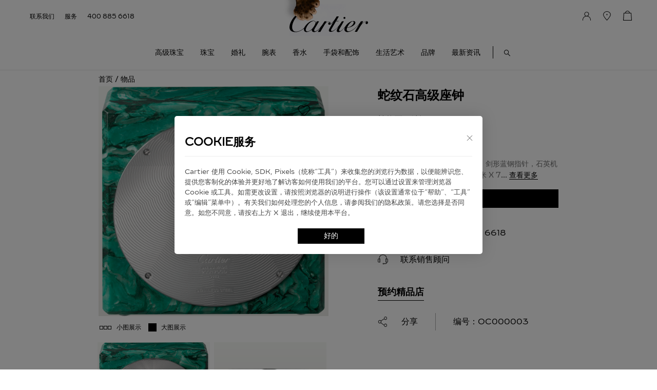

--- FILE ---
content_type: text/html; charset=UTF-8
request_url: https://www.cartier.cn/creation/OC000003
body_size: 94510
content:
<!DOCTYPE html>
<html lang="en">
<head>
<script>
	API_URL="https://www.cartier.cn/api"
	HOME_URL="https://www.cartier.cn/"
</script>
<meta charset="UTF-8">
<meta name="viewport" content="width=device-width, initial-scale=1.0,minimum-scale=1, maximum-scale=1">

<title>OC000003 - 蛇纹石高级座钟 - 蛇纹石，精钢 - 卡地亚</title>
<meta name="keywords" content="物品,蛇纹石高级座钟,蛇纹石，精钢,卡地亚">
<meta name="description" content="限量版。蛇纹石高级座钟，精钢，剑形蓝钢指针，石英机芯。尺寸：76.6毫米 x 35.7毫米 x 79.1毫米。">
<meta name="viewport" content="width=device-width, viewport-fit=cover">
<script src="https://www.cartier.cn/lib/vue.js?v=2.1.7.88"></script>
<script src="https://www.cartier.cn/lib/Vuejs2.0.js?v=2.1.7.88"></script>
<script src="https://www.cartier.cn/lib/axios.js?v=2.1.7.88"></script>
<script src="https://www.cartier.cn/lib/mPulse.js?v=2.1.7.88"></script>
<script src="https://www.cartier.cn/lib/config.debug.js?v=2.1.7.88"></script>
<script src="https://www.cartier.cn/lib/axios.config.js?v=2.1.7.88"></script>
<link rel="stylesheet" href="https://www.cartier.cn/front/css/base.css?v=2.1.7.88"/>
<link rel="stylesheet" href="https://www.cartier.cn/front/css/commom.css?v=2.1.7.88"/>
<link rel="stylesheet" href="https://www.cartier.cn/front/css/block/pdpBlock.css?v=2.1.7.88"/>
<link rel="stylesheet" href="https://www.cartier.cn/front/css/swiper-bundle@6.min.css?v=2.1.7.88"/>
    <link rel="stylesheet" href="https://www.cartier.cn/css/popup_window.css?v=2.1.7.88" />
<link rel="stylesheet" href="https://www.cartier.cn/front/css/item_info/item_info.css?v=2.1.7.88"/>
<link rel="stylesheet" href="https://www.cartier.cn/front/css/item_info/works_plp.css?v=2.1.7.88"/>

<style>
.works_list ul li:hover .icon img {
  transform: scale(1);
}
.label_box,.label_box_one{
  background-color: rgba(255, 255, 255, 0.8);
  display: block;
  left: 0;
  margin: 8px;
  max-width: calc(100% - 100px);
  overflow: hidden;
  padding: 4px 8px;
  position: absolute;
  top: 0;
  z-index: 12;
  font-size: 12px;
  pointer-events: none;
  word-wrap:break-word;
  word-break:break-all;
  text-align: center;
}
.works_icon_360_warp{position: absolute;right:0;bottom:0;width:48px;height:48px;z-index:5;display:flex;align-items: center;justify-content: center}
.works_icon_360_warp img{width:28px;height: 27px;cursor:pointer;}
#introducetxt a span{position:relative;}
#introducetxt a span::after {
  content: '';
  width: 100%;
  height: 1px;
  position: absolute;
  bottom: 0;
  left: 0;
  background: #000000;
  transform-origin: left;
}
#introducetxt a span:hover::after {
    display:none;
}
#introducetxt a.isblok{display:block;text-decoration: underline}
.info_white{color:#fff;display:block}
.info_white:hover{color:#000}
.info_black{color:#000;display:block}
.info_black:hover{color:#fff}
@media  screen and (max-width: 1024px){
    .label_box{left: 45px;top: 18px;font-size: 12px;margin-left:0; margin-top:6px;max-width: calc(100% - 140px);}
    .label_box_one{font-size: 12px; max-width:calc(100% - 140px);}
}
/* 修改作品详情内部富文本的图片 */
.info_box img{
  max-width:100%;
}

.loadeds{
    z-index: 11;
}
.none_pd{
    padding:0 !important
}
.pointer.disabled:after {
    content: '';
    position: absolute;
    width: 100%;
    height: 100%;
    background: rgba(255,255,255,.6);
    top: 0;
}
.car_pdp_tip{
    position: relative;
    font-size:14px;
    line-height:40px;
    color:#000;
    background:#ffffff;
    padding-top:8px;
    padding-bottom:8px;
    display:flex;
    align-items:center;
    justify-content:center;
    letter-spacing:1px;
    border-bottom:1px solid #EBEBEB;
}
.car_pdp_tip_txt{
    display:flex;
    align-items:center;
    justify-content:center;
    text-align:center;
}
.car_pdp_tip_txt_mobile{
    display:none;
}
.car_pdp_tip_txt_pc{
    display:flex;
}
.car_pdp_tip .car_pdp_tip_close{
    width: 40px;
    height: 40px;
    display:flex;
    align-items:center;
    justify-content:center;
    cursor:pointer;
    position: absolute;
    right:32px;
    top:8px
}
.car_pdp_tip img{
    width:10px;
    height:10px;
}
@media  screen and (max-width: 1024px){
    .car_pdp_tip{
        font-size:11px;
        line-height:1;
        padding-top:10px;
        padding-bottom:10px;
        padding-left:16px;
        padding-right:16px;
        min-height:auto;
        border-top:1px solid #EBEBEB;
    }
    .car_pdp_tip_txt{
        max-width: calc(100% - 50px);
        display:flex;
        align-items:center;
        justify-content:center;
        text-align:center;
        flex-wrap:wrap;
        word-break:break-word;
    }
    .car_pdp_tip_txt_pc{
        display:none;
    }
    .car_pdp_tip_txt_mobile{
        display:flex;
    }
    .car_pdp_tip .car_pdp_tip_close{
        width: 32px;
        height: 32px;
        right:12px;
        top:50%;
        transform:translateY(-50%);
    }
    .car_pdp_tip img{
        width:8px;
        height:8px;
    }
}
@media  screen and (max-width: 768px){
    .car_pdp_tip{
        font-size:11px;
        padding-top:8px;
        padding-bottom:8px;
        padding-left:12px;
        padding-right:12px;
    }
    .car_pdp_tip_txt{
        max-width: calc(100% - 45px);
        line-height:1.3;
    }
    .car_pdp_tip .car_pdp_tip_close{
        width: 28px;
        height: 28px;
        right:10px;


    }
    .car_pdp_tip img{
        width:10px;
        height:10px;
    }
}
</style>
<script src="https://www.cartier.cn/front/js/qrcode.js?v=2.1.7.88"></script>
<script type="text/javascript">
    var pageName='pdp'

    var engraving = 0;
    var embossing = 0;
    var vas3DAttributes = 0;
    var redBox = 0;

    function browser_check() {
      var sUserAgent = navigator.userAgent.toLowerCase();
      if (/ipad|iphone|midp|rv:1.2.3.4|ucweb|android|windows ce|windows mobile/.test(sUserAgent)) {
          return "WAP";
      }else {
          return "PC";
      }
    }

    function shareToSinaWB(){
        var title = `OC000003 - 蛇纹石高级座钟 - 蛇纹石，精钢 - 卡地亚`;
        var _title = title,_source,_sourceUrl,_pic,_showcount,_desc,_summary,_site,
            _url = window.location.href,
            _pic = VueJs("#pdp_kv_img").find("img").attr("src");
        event.preventDefault();
        var _shareUrl = 'https://service.weibo.com/share/share.php?appkey=';     //真实的appkey，必选参数
        _shareUrl += '&url='+ encodeURIComponent(_url||document.location);     //参数url设置分享的内容链接|默认当前页location，可选参数
        _shareUrl += '&title=' + encodeURIComponent(_title||document.title);    //参数title设置分享的标题|默认当前页标题，可选参数
        // _shareUrl += '&source=' + encodeURIComponent(_source||'');
        // _shareUrl += '&sourceUrl=' + encodeURIComponent(_sourceUrl||'');
        _shareUrl += '&content=' + 'utf-8';   //参数content设置页面编码gb2312|utf-8，可选参数
        _shareUrl += '&pic=' + encodeURIComponent(_pic||'');  //参数pic设置图片链接|默认为空，可选参数
        _shareUrl += '&searchPic=false';
        window.open(_shareUrl,'_blank');

     	// GA埋点-6.7-分享微博
        spProductShareDetails('weibo');
    }

    function shareToWx(){
        var _url = window.location.href;
        // var browser = browser_check();
        // if(browser == "WAP"){

        // }else{
            //new QRCode(document.getElementById("wx_share_img"), _url);
            VueJs("#popup_share").removeClass("block");
            var qrcode = new QRCode("wx_share_img", {
                text: _url,
                render: "table",
                typeNumber  : -1,      //计算模式
                width: 256,
                height: 256,
                correctLevel : 0
            });
            VueJs("#wx_share").show();
        //}

    	// GA埋点-6.7-分享微信
        spProductShareDetails('weChat');
    }

    function close_wx_share(){
        VueJs("#wx_share").hide();
        VueJs("#wx_share_img").find("img").remove();
        VueJs("#wx_share_img").find("canvas").remove();
        VueJs('body').css('overflow','auto')
    }

</script>

<script>
	// GA埋点标记
	var msn_cgGroup = 'Product pages';
	var rcms_cgGroup = 'Product';
	var pageType = 'product page';
</script>
<!--解析es5-->
<script src="https://www.cartier.cn/js/polyfill.min.js?v=2.1.7.88"></script>

<script src="https://www.cartier.cn/lib/Vuejs2.0.js?v=2.1.7.88"></script>


<!--加载loading 全局样式-->

<!-- <meta name="referrer" content="no-referrer" /> -->

<meta name="csrf-token" content="zOj65FGiY1z8dp8WpI5C6uEFVdXlqduOnOSsxL4V">

<!--gtm-->
<!-- <script type="text/javascript" src="https://nebula-cdn.kampyle.com/we/151949/onsite/embed.js" async></script> -->
<!-- 调查问卷 -->


<script>

  (function(){
    $('head').prepend(`<meta name="viewport" content="width=device-width, initial-scale=1,maximum-scale=1">`)
  })();

</script>

<script>
//mpulse
(function(){
  if (window.BOOMR && window.BOOMR.version) { return; }
  var dom,doc,where,iframe = document.createElement("iframe"),win = window;

  function boomerangSaveLoadTime(e) {
    win.BOOMR_onload=(e && e.timeStamp) || new Date().getTime();
  }
  if (win.addEventListener) {
    win.addEventListener("load", boomerangSaveLoadTime, false);
  } else if (win.attachEvent) {
    win.attachEvent("onload", boomerangSaveLoadTime);
  }

  iframe.src = "javascript:void(0)";
  iframe.title = ""; iframe.role = "presentation";
  (iframe.frameElement || iframe).style.cssText = "width:0;height:0;border:0;display:none;";
  where = document.getElementsByTagName("script")[0];
  where.parentNode.insertBefore(iframe, where);

  try {
    doc = iframe.contentWindow.document;
  } catch(e) {
    dom = document.domain;
    iframe.src="javascript:var d=document.open();d.domain='"+dom+"';void(0);";
    doc = iframe.contentWindow.document;
  }
  doc.open()._l = function() {
    var js = this.createElement("script");
    if (dom) { this.domain = dom; }
    js.id = "boomr-if-as";
    js.src = "https://s.go-mpulse.net/boomerang/" +
    "8RDMS-WUAPT-WKJGD-G5ZST-MQEMR";
    BOOMR_lstart=new Date().getTime();
    this.body.appendChild(js);
  };
  doc.write('<body onload="document._l();">');
  doc.close();
})();
</script>
<!-- <script> window.sprChatSettings = window.sprChatSettings || {}; window.sprChatSettings = { appId: "app_100121410" }; </script> <script> (function(){var w=window;var spr=w.sprChat;if(typeof spr==="function"){spr('update',w.sprChatSettings)}else{var d=document;var c=function(){c.m(arguments)};c.q=[];c.m=function(args){c.q.push(args)};w.sprChat=c;var l=function(){var s=d.createElement('script');s.type='text/javascript';s.async=!0;s.src='https://prod2-live-chat.sprinklr.com/api/livechat/handshake/widget/'+w.sprChatSettings.appId;var x=d.getElementsByTagName('script')[0];x.parentNode.insertBefore(s,x)};if(d.attachEvent?d.readyState==="complete":d.readyState!=="loading"){l()}else{d.addEventListener('DOMContentLoaded',l)}}})() </script> -->

<script>
// (function (w, d, n, a, j) {
//     w[n] = w[n] || function () {
//         return (w[n].a = w[n].a || []).push(arguments)
//     };
//     j = d.createElement('script');
//     j.async = true;
//     j.src = 'https://qiyukf.com/script/50072aacbbd1526858e29b59d5520b39.js';
//     d.body.appendChild(j);
// })(window, document, 'ysf');
// ysf('config', {
//   uid: "SAP01",      // 用户Id
//   name: 'CA',          // 用户名称
//   title: '官网',          // 来源页面
//   //groupid: '',    //分配的客服组
//   //referrer:'www.baidu.com',//来源url
//   success: function(){     // 成功回调
//     ysf('open');//不指定访客模板
//   },
//   error: function(){       // 错误回调
//   // handle error
//   }
// });
</script>

<script>
//productSegment 根据HJ FJ等进行判断显示询价
function isProductSegment(name){

    const productSegmentList=['HJ', 'FJ', '[EN] Fine Jewelry', '[EN] High Watches', 'HH', '高级珠宝系列'];
    return productSegmentList.includes(name);
}
</script>
<!--baidu-->
<!-- <script src="https://www.cartier.cn/js/Convert_Pinyin.js"></script> -->
<!-- <script async="" src="//qzonestyle.gtimg.cn/qzone/biz/gdt/dmp/user-action/gdtevent.min.js"></script> -->
<!-- <script type="text/javascript" async src="https://www.google-analytics.com/analytics.js"></script> -->
<!-- <script type="text/javascript" async src="https://www.googletagmanager.com/gtag/js?id=GTM-577SDR&amp;l=dataLayer&amp;cx=c"></script> -->
<!-- <script type="text/javascript" async src="https://www.cartier.cn/lib/GTM-577SDR.js?id=GTM-577SDR"></script> -->
<script src="https://www.cartier.cn/lib/Vuejs2.0.js?v=2.1.7.88"></script>
<!--TrustCommander -->
<script type="text/javascript" data-category="1" src="https://www.cartier.cn/lib/httpsJs/privacy_v2_1.js" async="true"></script>
<script type="text/javascript">
	//获取指定cookie
	function getCookie(cookieName) {
		var strCookie = document.cookie;
		var arrCookie = strCookie.split("; ");
		for (var i = 0; i < arrCookie.length; i++) {
			var arr = arrCookie[i].split("=");
			if (cookieName == arr[0]) {
				return arr[1];
			}
		}
		return "";
	}
	function setCookie(name,value){
		var Days =3650; //储存日期
		var exp = new Date(); 
		exp.setTime(exp.getTime() + Days*24*60*60*1000); 
		document.cookie = name + "="+ escape (value) + ";path=/;expires=" + exp.toGMTString();
	}
</script>

<script>
	// 屏蔽控制台异常抛错
	// window.onerror = function() {return true;}

	var pathName = window.document.location.pathname;
	pathName = pathName == '/' ? '/homepage' : pathName;
	var pageUri = '/zn_CN' + pathName;
	//判断是否是商品详情页，如果是在商品SKU前加CR
	var isPDP = pathName.slice(0, 9)
	if (isPDP == '/creation') {
		var pdpStr = pageUri.substring(isPDP + 9);
		pageUri = pageUri.replace(pdpStr, 'CR' + pdpStr);
	}

	var dataLayer = [{}];
	var mediaDataLayer = [{}];

	var userId = '';
	if (!userId) {
		userId = 'NA';// 未登录默认NA
		window.visitorStatus = 'notLogged';// 未登录状态值-1
		window.type = 'guest';// 下单过程中登录状态-2
		window.accountCreationStatus = 'NA';// 下单过程中创建账号状态-3
	} else {
		window.visitorStatus = 'logged';// 登录状态值-1

		// 下单过程中登录状态-2
		if (localStorage.getItem('signinandcheckout') !== null) {
			window.type = 'after_login';// 先登录再结算
		} else {
			window.type = 'already_logged_in';// 已经登录
		}

		// 下单过程中创建账号状态-3
		if (localStorage.getItem('accountCreationStatus') !== null) {
			window.accountCreationStatus = 'accountCreatedGuest';// 创建新账号
		} else {
			window.accountCreationStatus = 'accountNotCreatedGuest';// 未创建新账号
		}
	}
	var msn_cgGroup = msn_cgGroup ? msn_cgGroup : 'Other pages';
	var rcms_cgGroup = rcms_cgGroup ? rcms_cgGroup : 'Editorial';
	var pageType = pageType ? pageType : 'tree_level_3';

	// 	// 	var ga_open = false;
	// 
	var ga_open = false;

	//开关控制发送ga
	function gaPush(params) {
		// var ga_open = '1';
		if (ga_open) {
			dataLayer.push(params);
		}
	}

	// GA-gtm引入
	function spGaStart() {
		// var ga_open = '1';
		if (ga_open) {
			(function (w, d, s, l, i, u) {
				w[l] = w[l] || [];
				w[l].push({
					'gtm.start': new Date().getTime(),
					event: 'gtm.js'
				});
				var f = d.getElementsByTagName(s)[0],
				j = d.createElement(s),
				dl = l != 'dataLayer' ? '&l=' + l : '',
				src = u+ '?id=' + i + dl;
				j.async = true;
				j.src = src;
				f.parentNode.insertBefore(j, f);
				console.log(i , j)
			})(window, document, 'script', 'dataLayer', 'GTM-577SDR&v=2.1.7.88', "https://www.cartier.cn/lib/GTM-577SDR.js");
			// (function (w, d, s, l, i, u) {
			// 	w[l] = w[l] || [];
			// 	w[l].push({
			// 		'gtm.start': new Date().getTime(),
			// 		event: 'gtm.js'
			// 	});
			// 	var f = d.getElementsByTagName(s)[0],
			// 		j = d.createElement(s),
			// 		dl = l != 'dataLayer' ? '&l=' + l : '',
			// 		src = 'https://www.googletagmanager.com/gtm.js?id=' + i + dl;
			// 	console.log(src);
			// 	j.async = true;
			// 	j.src = src;
			// 	f.parentNode.insertBefore(j, f);
			// 	console.log(i, j)
			// })(window, document, 'script', 'dataLayer', 'GTM-577SDR&v=2.1.7.88');
		}
	}

	//返回商品材料
	function getMainMaterial(productFamily, mainMaterial) {
		var material = {
			'Jewelry': 'NA',
			'Leather': 'NA',
			'Case': 'NA',
			'Strap': ''
		}
		//根据商品分类赋值
		if (productFamily == '珠宝') {
			material.Jewelry = mainMaterial;
		} else if (productFamily == '皮具') {
			material.Leather = mainMaterial;
		} else if (productFamily == '制表') {
			material.Case = mainMaterial;
		}
		return material;
	}

	// GA埋点-5.3-立即购买
	function spBuyNow(item, sizeText) {
		if (sizeText) sizeText = ''
		if (!item || item == '') {
			return;
		}
		if (item.productAttributes.productType) {
			var productAttributes = item.productAttributes;
		} else {
			var productAttributes = JSON.parse(item.productAttributes);
		}
		var productFamily = item.productFamily ? item.productFamily : item.family;
		var accessory = '-';
		if (item.straps) {
			var straps = item.straps;
			if (Array.isArray(straps) && straps.length > 0) {
				accessory = straps.stps ? '表带' : '-';
			}
			else if (typeof (straps) == 'string' && straps.length > 0) {
				straps = JSON.parse(straps);
				accessory = straps.stps ? '表带' : '-';
			}
		}
		if (sizeText == '' && item.selectSizeIndex) {
			var sizes = item.sizes
			sizeText = sizes[item.selectSizeIndex].size;
		}

		sizeText = /^\d+$/.test(sizeText) ? sizeText : sizeText.substring(sizeText.length - 2);
		var buyNowData = {
			'itemName': item.name,
			'category': productAttributes.productType,
			'referenceCode': item.referenceNumber,
			'accessory': accessory,
			'quantity': 1,
			'price': item.price,
			'totalPrice': item.price,
			'prdColor': productAttributes.mainColor ? productAttributes.mainColor : '-',
			'prdSize': sizeText,
			'prdMaterial': productAttributes.mainMaterial ? productAttributes.mainMaterial : '-',
			'prdType': item.related ? item.related.name : '-',
			'pageType': pageType,
			'pageUrl': pageUri
		};
		//GIO即刻购买
		gioTrack('buyNowButtonClick', buyNowData);

		// GA埋点-立即购买
		gaPush({ "event": "buyNow" });
	}

	// 数组分割
	function spArr(arr, num) {
		let newArr = [];
		for (let i = 0; i < arr.length;) {
			newArr.push(arr.slice(i, i += num));
		}
		return newArr
	}

	// 获取url参数
	function spGetQueryString(name) {
		var reg = new RegExp("(^|&)" + name + "=([^&]*)(&|$)", "i");
		var r = window.location.search.substr(1).match(reg);
		if (r != null) return decodeURI(r[2]); return null;
	}

	// GA埋点-5.1-PLP
	function spEeListView(productList, spListName) {
		if (productList.length > 0) {
			var spProductData = spArr(productList, 4);// 每4个商品为一组

			$.each(spProductData, function (index1, spProductVal) {
				// 拼接商品列表
				var sp_productList = [];
				$.each(spProductVal, function (index2, relatedDetailData) {
					var relatedProductAttributes = eval('(' + relatedDetailData.productAttributes + ')');// 属性信息
					var relatedSellable = relatedDetailData.sellable == 1 ? 'sellable' : 'notsellable';// 是否可线上售卖
					var relatedProductFamily = typeof (relatedDetailData.productFamily) != "undefined" ? relatedDetailData.productFamily : relatedDetailData.family;

					sp_productList.push({
						"name": relatedDetailData.name,
						"id": relatedDetailData.referenceNumber,
						"productRef": relatedDetailData.originReferenceNumber,
						"price": relatedDetailData.price,
						"currencyCode": "CNY",
						"category": relatedProductAttributes.productType,
						"productVertical": relatedProductFamily,
						"productCollection": relatedProductAttributes.collection,
						"variant": relatedProductAttributes.mainColor ? relatedProductAttributes.mainColor : '-',
						"listName": spListName,
						"position": relatedDetailData.md_index,
						"sellable": relatedSellable
					});

					// GIO作品列表游览
					gioTrack('productListView', {
						"itemName": relatedDetailData.name,
						"productID": relatedDetailData.referenceNumber,
						"referenceCode": relatedDetailData.originReferenceNumber,
						"price": relatedDetailData.price,
						"currencyCode": "CNY",
						"category": relatedProductAttributes.productType,
						"productVertical": relatedProductFamily,
						"productCollection": relatedProductAttributes.collection,
						"prdColor": relatedProductAttributes.mainColor ? relatedProductAttributes.mainColor : '-',
						"listName": spListName,
						"position": relatedDetailData.md_index,
						"isSellable": relatedSellable
					});
				});

				// 发送GA数据
				gaPush({
					"event": "eeListView",
					"eeAction": "eeListView",
					"products": sp_productList
				});
			});
		}
	}

	// GA埋点-5.2-点击详情
	function spEeListClickCommon(spi, spProjectDetail, spListName, spButtonName) {
		var spProductAttributes = eval('(' + spProjectDetail.productAttributes + ')');// 属性信息
		var spSellable = spProjectDetail.sellable == 1 ? 'sellable' : 'notsellable';// 是否可线上售卖
		var spProductFamily = typeof (spProjectDetail.productFamily) != "undefined" ? spProjectDetail.productFamily : spProjectDetail.family;
		var spButtonName = typeof (spButtonName) != "undefined" ? spButtonName : '产品';

		gaPush({
			"event": "eeListClick",
			"products": [{
				"name": spProjectDetail.name,
				"id": spProjectDetail.referenceNumber,
				"productRef": spProjectDetail.originReferenceNumber,
				"price": spProjectDetail.price,
				"currencyCode": "CNY",
				"category": spProductAttributes.productType ? spProductAttributes.productType : '',
				"productVertical": spProductFamily,
				"productCollection": spProductAttributes.collection ? spProductAttributes.collection : '',
				"variant": spProductAttributes.mainColor ? spProductAttributes.mainColor : '',
				"listName": spListName,
				"position": parseInt(spi) + 1,
				"sellable": spSellable
			}]
		});

		// GIO作品列表点击
		gioTrack('productListClick', {
			"buttonName": spButtonName,
			"itemName": spProjectDetail.name,
			"productID": spProjectDetail.referenceNumber,
			"referenceCode": spProjectDetail.originReferenceNumber,
			"price": spProjectDetail.price,
			"currencyCode": "CNY",
			"category": spProductAttributes.productType ? spProductAttributes.productType : '-',
			"productVertical": spProductFamily,
			"productCollection": spProductAttributes.collection ? spProductAttributes.collection : '-',
			"prdColor": spProductAttributes.mainColor ? spProductAttributes.mainColor : '-',
			"listName": spListName,
			"position": parseInt(spi) + 1,
			"isSellable": spSellable
		});
	}

	// GIO埋点-作品收藏 or 作品取消收藏
	function spProductFavorCommon(spEventId, spi, spProjectDetail, spListName, spProductDisplay) {
		var spProductAttributes = eval('(' + spProjectDetail.productAttributes + ')');// 属性信息
		var spProductFamily = typeof (spProjectDetail.productFamily) != "undefined" ? spProjectDetail.productFamily : spProjectDetail.family;

		gioTrack(spEventId, {
			"itemName": spProjectDetail.name,
			"category": spProductAttributes.productType ? spProductAttributes.productType : '-',
			"referenceCode": spProjectDetail.originReferenceNumber,
			"productVertical": spProductFamily,
			"productCollection": spProductAttributes.collection ? spProductAttributes.collection : '-',
			"prdColor": spProductAttributes.mainColor ? spProductAttributes.mainColor : '-',
			"productDisplay": spProductDisplay,
			"listName": spListName,
			"position": parseInt(spi) + 1,
			"pageType": pageType,
			"pageUrl": pageUri
		});
	}

	// GA埋点-5.5-选择尺寸
	function spSizectaPLPCommon(spi, spProjectDetail, spListName) {
		var spProductAttributes = eval('(' + spProjectDetail.productAttributes + ')');// 属性信息
		var spSellable = spProjectDetail.sellable == 1 ? 'sellable' : 'notsellable';// 是否可线上售卖
		var spProductFamily = typeof (spProjectDetail.productFamily) != "undefined" ? spProjectDetail.productFamily : spProjectDetail.family;

		gaPush({
			"event": "sizectaPLP",
			"products": [{
				"name": spProjectDetail.name,
				"id": spProjectDetail.referenceNumber,
				"productRef": spProjectDetail.originReferenceNumber,
				"price": spProjectDetail.price,
				"currencyCode": "CNY",
				"category": spProductAttributes.productType,
				"productVertical": spProductFamily,
				"productCollection": spProductAttributes.collection,
				"variant": spProductAttributes.mainColor,
				"listName": spListName,
				"position": parseInt(spi) + 1,
				"sellable": spSellable
			}]
		});
	}

	// GA埋点-支付选项卡点击
	function spVirtualPageview(spPayType) {
		gaPush({ "event": "virtualPageview", "page": pageUri + "/" + spPayType });
	}

</script>

<script src="https://www.cartier.cn/lib/gcs.js?v=2.1.7.88"></script>
<script src="https://www.cartier.cn/lib/gio.js?v=2.1.7.88"></script>
<script type='text/javascript'>
	// GIO全局开关
	var cookie_open = false;
	var TC_PRIVACY = getCookie("TC_PRIVACY");
	var getEleNum=0
	if (TC_PRIVACY && TC_PRIVACY.substr(0, 1) == 0) {
		cookie_open = true;
	}	

	gcs('init', 'a8ccd56eeaa08ec0', 'a0ca8f298f39d82a', { host: 'api.giowx.cartier.cn', version: '1.0.0', debug: false,platform:'web'});
	
	gdp('init', 'a8ccd56eeaa08ec0', 'a0ca8f298f39d82a', { host: 'api.giowx.cartier.cn', scheme: 'https', debug: false, autotrack: false, dataCollect: cookie_open });
	
	gdp('send');

	if(TC_PRIVACY==''){
		getElementpopup()
	}else{
		gcs('consentient', cookie_open); // ⽤户属性
	}
	
	function getElementpopup(){
		if($('#tc_privacy_button').length || $('#tc_privacy_button_2').length){
			
			gcs('impressConsentPopup');

			$('#tc_privacy_button').click(function (params) {
				cookie_open = true;
				gcsSend(cookie_open)
				gdp('setDataCollect', true);
				gioInitview()
			})

			$('#tc_privacy_button_2').click(function (params) {
				gcsSend(cookie_open)
			})
			
		}else{

			getEleNum++

			if(getEleNum<30){

				setTimeout(function(params) {

					getElementpopup()

				},200)

			}
			
		}
		
	}
	// 页面浏览
	if (cookie_open) {
		gdp('setDataCollect', true);
	}
	function gcsSend(isUpblooen){
		if(!getCookie('consentient')){
			gcs('clickConsent', isUpblooen); // 点击埋点
			setCookie('consentient',isUpblooen)
			gcs('consentient', isUpblooen); // ⽤户属性
		}
		gcs('destroy');
	}

	function gioInitview(){
		spEnterMini();
		if(this.is_virtualPageview_eoy){
			setPageview()
		}else{
			gioTrack('virtualPageview', {
				"uri": pageUri,
				"visitorStatus": window.visitorStatus,
				"msn_cgGroup": msn_cgGroup,
				"rcms_cgGroup": rcms_cgGroup,
				"pgtype": pageType,
				"userID": userId,
				"platformType": "Fuxing",
				"country": "CN",
				"language": "zh"
			});
		}
	}
	
</script>

<script>
	// GIO埋点-发送事件API
	function gioTrack(eventId, eventLevelVariables) {
		if (cookie_open) {
			if (typeof (eventLevelVariables) == "undefined") {
				gdp('track', eventId);
			} else {
				gdp('track', eventId, eventLevelVariables);
			}
		}
		
	}

	// GIO埋点-设置登录用户ID
	function gioSetUserId(userId) {
		if (cookie_open) {
			if (userId) {
				gdp('setUserId', userId);
			}
		}
	}

	function gioUserInfo(user) {
		if (cookie_open) {
			var userAttributes = {
				gender: user.gender,
				name: user.name,
				consentient:1
			}
			gdp('setUserAttributes', userAttributes);
		}
	}

	// GIO埋点-清除登录用户ID
	function gioClearUserId() {
		if (cookie_open) {
			gdp('clearUserId');
		}

		gioTrack('exitLogin', {
			'pageType': pageType,
			'pageUrl': pageUri
		});
	}

	// GIO埋点-立即预约按钮点击
	function spBooknowButtonClick(spButtonName) {
		gioTrack('booknowButtonClick', {
			"buttonName": spButtonName,
			"pageType": pageType,
			"pageUrl": pageUri
		});
	}

	// GIO埋点-点击联系电话
	function spChatService(spEntrance, spButtonName) {
		gioTrack('chatService', {
			"entrance": spEntrance,
			"buttonName": spButtonName,
			"pageType": pageType,
			"pageUrl": pageUri
		});
	}

	// GIO埋点-顶部按钮点击
	function spTopButtonClick(spButtonName) {
		gioTrack('topButtonClick', {
			"buttonName": spButtonName,
			"pageType": pageType,
			"pageUrl": pageUri
		});
	}

	// GIO埋点-搜索框点击
	function spSearchBarClick() {
		gioTrack('searchBarClick', {
			"pageType": pageType,
			"pageUrl": pageUri
		});
	}

	// GIO埋点-取消按钮点击
	function spCancelButtonClick() {
		gioTrack('cancelButtonClick', {
			"pageType": pageType,
			"pageUrl": pageUri
		});
	}

	// GIO埋点-选项卡按钮点击
	function spTabButtonClick(spTabName) {
		gioTrack('tabButtonClick', {
			"tabName": spTabName,
			"pageType": pageType,
			"pageUrl": pageUri
		});
	}

	// GIO埋点-视频播放开始事件
	function spVideoPlay(spVideoUrl, spVideoDuration) {
		gioTrack('videoPlay', {
			"pageType": pageType,
			"pageUrl": pageUri,
			"videoName": spVideoUrl,
			"videoDuration": spVideoDuration
		});
	}

	// GIO埋点-视频播放完成事件
	function spVideoCease(spVideoUrl, spVideoDuration) {
		gioTrack('videoCease', {
			"pageType": pageType,
			"pageUrl": pageUri,
			"videoName": spVideoUrl,
			"videoDuration": spVideoDuration
		});
	}

	// GIO埋点-视频播放暂停事件	spPausePlayTime播放暂停时间
	function spVideoPause(spVideoUrl, spVideoDuration, spPausePlayTime) {
		gioTrack('videoPause', {
			"pageType": pageType,
			"pageUrl": pageUri,
			"videoName": spVideoUrl,
			"videoDuration": spVideoDuration,
			"PausePlayTime": spPausePlayTime
		});
	}

	// GIO埋点-视频静音点击	声音状态spSoundStatus（无声:mute, 有声:vocal）
	function spVideoMuteClick(spVideoUrl, spVideoDuration, spSoundStatus) {
		gioTrack('videoMuteClick', {
			"pageType": pageType,
			"pageUrl": pageUri,
			"videoName": spVideoUrl,
			"videoDuration": spVideoDuration,
			"soundStatus": spSoundStatus
		});
	}

	// GIO埋点-视频进度拖动事件	拖拽结束时间spDragEndTime
	function spProgressBarDrag(spVideoUrl, spVideoDuration, spDragEndTime) {
		gioTrack('progressBarDrag', {
			"pageType": pageType,
			"pageUrl": pageUri,
			"videoName": spVideoUrl,
			"videoDuration": spVideoDuration,
			"DragEndTime": spDragEndTime
		});
	}

	// GIO埋点-进入网站
	spEnterMini();
	function spEnterMini() {
		var utm_source = spGetQueryString('utm_source');
		var utm_campaign = spGetQueryString('utm_campaign');
		var utm_medium = spGetQueryString('utm_medium');
		var utm_content = spGetQueryString('utm_content');
		var utm_term = spGetQueryString('utm_term');

		// 存在任意utm发送埋点
		if (utm_source || utm_campaign || utm_medium || utm_content || utm_term) {
			gioTrack('enterWeb', {
				"pageType": pageType,
				"pageUrl": pageUri,
				"utmSource_var": utm_source ? utm_source : '-',
				"utmCampaign_var": utm_campaign ? utm_campaign : '-',
				"utmMedium_var": utm_medium ? utm_medium : '-',
				"utmContent_var": utm_content ? utm_content : '-',
				"utmTerm_var": utm_term ? utm_term : '-'
			});
		}
	}

	// GA埋点-发票
	function spEfapiao(spEfapiaoType) {
		gaPush({ "event": "efapiao", "efapiaoType": spEfapiaoType });
		gioTrack('efapiao', { "efapiaoType": spEfapiaoType });
	}
	
	//PDP点击公用
	function pdpButtonClick() { return; }

	//设置当前页pageURI pageType
	var spPageStorage = localStorage.getItem('spPageStorage');// 获取缓存
	if (spPageStorage == null) {// 第一次存储
		localStorage.setItem("spPageStorage", JSON.stringify({
			"pageURI": pageUri,
			"pageType": pageType,
			"prePageURI": '',
			"prePageType": ''
		}));
	} else {
		var spPageStorageData = eval('(' + spPageStorage + ')');
		if (!(spPageStorageData.pageURI == pageUri && spPageStorageData.pageType == pageType)) {// 第二次存储
			localStorage.setItem("spPageStorage", JSON.stringify({
				"pageURI": pageUri,
				"pageType": pageType,
				"prePageURI": spPageStorageData.pageURI,
				"prePageType": spPageStorageData.pageType
			}));
		}
	}

	//  uri == watchesandwonders 时传递 prePageType/prePageUrl

	var gioPrePageType = '';

	var gioprePageURI = '';

	if(pageUri.indexOf('watchesandwonders') && spPageStorage !== null){
		
		var spPageStorageData = eval('(' + spPageStorage + ')');

		gioPrePageType = spPageStorageData.pageType

		gioprePageURI = spPageStorageData.pageURI
	}

	if(this.is_virtualPageview_eoy){
		setPageview()
	}else{
		gioTrack('virtualPageview', {
			"uri": pageUri,
			"visitorStatus": window.visitorStatus,
			"msn_cgGroup": msn_cgGroup,
			"rcms_cgGroup": rcms_cgGroup,
			"pgtype": pageType,
			"userID": userId,
			"platformType": "Fuxing",
			"country": "CN",
			"language": "zh",
			"prePageType":gioPrePageType,
			"prePageUrl":gioprePageURI,
		});
	}

	

	
</script>
</head>
<body>
<!-- block按钮 -->
<!-- 后台block单纯按钮组件 -->
<script>
	var block_btn_fun_json = {
		block_btn(title_type,btn_data,data_title,block_index,position=null){
			console.error(title_type) 
			let btn = ''
			if(title_type==1){
				btn = btn_html1(btn_data,data_title,block_index,position)
			}else if(title_type==2){
				btn = btn_html2(btn_data,data_title,block_index,position)
			}else if(title_type==3){
				btn = btn_html3(btn_data,data_title,block_index,position)
			}else if(title_type==4){
				btn = btn_html4(btn_data,data_title,block_index,position)
			}else if(title_type==5){
				btn = btn_html5(btn_data,data_title,block_index,position)
			}else if(title_type==6){
				btn = btn_html6(btn_data,data_title,block_index,position)
			}else if(title_type==7){
				btn = btn_html7(btn_data,data_title,block_index,position)
			}else if(title_type==8){
				btn = btn_html8(btn_data,data_title,block_index,position)
			}else if(title_type==9){
				btn = btn_html9(btn_data,data_title,block_index,position)
			}
			let html = `<div class="title_content">
						<div class="block_shared_title">
							${btn}
						</div>
					</div>`
			return html;
   		}
	}
	// 单按钮带下划线
	function btn_html1(btn_data,data_title,block_index,position){
		let html =`<div class="block_1_button" style="justify-content:center">
					<a aos="fade-up" 
						class="size_16 sm_size_12  block_astyle block_title_btn buttoncontrol"  
						title="${btn_data[0].text}"
						href='${btn_data[0].url!=""?btn_data[0].url:"javascript:;"}'
						buriedPointClick 
						data-title="${data_title}"
						data-index="${block_index}"
						target="_self"
						style="word-break: break-all;font-size:${btn_data[0].textSize!=''?btn_data[0].textSize:''}px;"
						><span>${btn_data[0].text}</span></a>
				</div>`;
		if(btn_data[0].text==''){
			html = '';
		}
		return html;
	}
	// 单按钮带icon的
	function btn_html2(btn_data,data_title,block_index,position){
		let html =`<div class="block_2_button" style="justify-content:center">
					<a aos="fade-up" class="size_16 sm_size_12  block_shared_title_jiantou buttoncontrol"
						title="${btn_data[0].text}"
						href='${btn_data[0].url!=""?btn_data[0].url:"javascript:;"}'
						buriedPointClick 
						data-title="${data_title}" 
						data-index="${block_index}"
						target="_self"
						style="word-break: break-all;font-size:${btn_data[0].textSize!=''?btn_data[0].textSize:''}px;">${btn_data[0].text}</a>
					<img src="/img/block/icon_title_right_xie.svg" class="block_button_img" alt="按钮">
				</div>`;
				
		if(btn_data[0].text==''){
			html = '';
		}
		return html;
	}
	// 黑色单按钮
	function btn_html3(btn_data,data_title,block_index,position){
		let html =`<div class="block_3_button" style="justify-content:center">
					<a aos="fade-up" class="block_3_button_btn size_12 buttoncontrol"
						title="${btn_data[0].text}"
						href='${btn_data[0].url!=""?btn_data[0].url:"javascript:;"}'
						buriedPointClick 
						data-title="${data_title}" 
						data-index="${block_index}"
						target="_self"
						style="word-break: break-all;font-size:${btn_data[0].textSize!=''?btn_data[0].textSize:''}px;">${btn_data[0].text}</a>
				</div>`;
		if(btn_data[0].text==''){
			html = '';
		}
		return html;
	}
	// 白色单按钮
	function btn_html4(btn_data,data_title,block_index,position){
		let html =`<div class="block_4_button" style="justify-content:center">
					<a aos="fade-up" class="block_4_button_btn size_12 buttoncontrol"
						:title="${btn_data[0].text}"
						:href='${btn_data[0].url!=""?btn_data[0].url:"javascript:;"}'
						buriedPointClick 
						:data-title="${data_title}" 
						:data-index="${block_index}"
						target="_self"
						style="word-break: break-all;font-size:${btn_data[0].textSize!=''?btn_data[0].textSize:''}px;">${btn_data[0].text}</a>
				</div>`;
				
		if(btn_data[0].text==''){
			html = '';
		}	
		return html;
	}
	// 双按钮 带图片
	function btn_html5(btn_data,data_title,block_index,position){
		let html =`<div class="block_5_button" style="justify-content:center">
					<a aos="fade-up" class="size_16 sm_size_12  block_5_button_btn buttoncontrol block_5_button_btn_left"
						title="${btn_data[0].text}"
						href='${btn_data[0].url!=""?btn_data[0].url:"javascript:;"}'
						buriedPointClick 
						data-title="${data_title}" 
						data-index="${block_index}"
						target="_self"
						style="word-break: break-all;font-size:${btn_data[0].textSize!=''?btn_data[0].textSize:''}px;"
						>${btn_data[0].text}<img src="/img/block/icon_title_right_xie.svg" class="block_button_img" alt="按钮"></a>
					<a aos="fade-up" class="size_16 sm_size_12  block_5_button_btn buttoncontrol block_5_button_btn_right"
						title="${btn_data[1].text}"
						href='${btn_data[1].url!=""?btn_data[1].url:"javascript:;"}'
						buriedPointClick 
						data-title="${data_title}" 
						data-index="${block_index}"
						target="_self"
						style="word-break: break-all;font-size:${btn_data[1].textSize!=''?btn_data[1].textSize:''}px;"
						>${btn_data[1].text}<img src="/img/block/icon_title_right_xie.svg" class="block_button_img" alt="按钮"></a>
				</div>`;
				
		if(btn_data[0].text==''&&btn_data[1].text==''){
			html = '';
		}		
		return html;
	}
	// 双按钮带下划线
	function btn_html6(btn_data,data_title,block_index,position){
		let html =`<div class="block_6_button" style="justify-content:center">
					<a aos="fade-up" class="size_16 sm_size_12  block_astyle buttoncontrol block_6_button_btn_left"
						title="${btn_data[0].text}"
						href='${btn_data[0].url!=""?btn_data[0].url:"javascript:;"}'
						buriedPointClick 
						data-title="${data_title}" 
						data-index="${block_index}"
						target="_self"
						style="word-break: break-all;font-size:${btn_data[0].textSize!=''?btn_data[0].textSize:''}px;"><span>${btn_data[0].text}</span></a>
					<a aos="fade-up" class="size_16 sm_size_12  block_astyle buttoncontrol block_6_button_btn_right"
						title="${btn_data[1].text}"
						href='${btn_data[1].url!=""?btn_data[1].url:"javascript:;"}'
						buriedPointClick 
						data-title="${data_title}" 
						data-index="${block_index}"
						target="_self"
						style="word-break: break-all;font-size:${btn_data[1].textSize!=''?btn_data[1].textSize:''}px;"><span>${btn_data[1].text}</span></a>
					
				</div>`;
				
		if(btn_data[0].text==''&&btn_data[1].text==''){
			html = '';
		}	
		return html;
	}
	// 双按钮黑色
	function btn_html7(btn_data,data_title,block_index,position){
		let html =`<div class="block_7_button" v-if="item.bk_block_title==7" style="justify-content:center">
					<a aos="fade-up" class="block_7_button_btn size_12 buttoncontrol block_7_button_btn_left"
						title="${btn_data[0].text}"
						href='${btn_data[0].url!=""?btn_data[0].url:"javascript:;"}'
						buriedPointClick 
						data-title="${data_title}" 
						data-index="${block_index}"
						target="_self"
						style="word-break: break-all;font-size:${btn_data[0].textSize!=''?btn_data[0].textSize:''}px;">${btn_data[0].text}</a>
					<a aos="fade-up" class="block_7_button_btn size_12 buttoncontrol block_7_button_btn_right"
						title="${btn_data[1].text}"
						href='${btn_data[1].url!=""?btn_data[1].url:"javascript:;"}'
						buriedPointClick 
						data-title="${data_title}" 
						data-index="${block_index}"
						target="_self"
						style="word-break: break-all;font-size:${btn_data[1].textSize!=''?btn_data[1].textSize:''}px;">${btn_data[1].text}</a>
				</div>`;
				
		if(btn_data[0].text==''&&btn_data[1].text==''){
			html = '';
		}	
		return html;
	}
	// 双按钮 白色
	function btn_html8(btn_data,data_title,block_index,position){
		let html =`<div class="block_8_button" style="justify-content:center">
					<a aos="fade-up" class="block_8_button_btn size_12 buttoncontrol block_8_button_btn_left"
						title="${btn_data[0].text}"
						href='${btn_data[0].url!=""?btn_data[0].url:"javascript:;"}'
						buriedPointClick 
						data-title="${data_title}" 
						data-index="${block_index}"
						target="_self"
						style="word-break: break-all;font-size:${btn_data[0].textSize!=''?btn_data[0].textSize:''}px;">${btn_data[0].text}</a>
					<a aos="fade-up" class="block_8_button_btn size_12 buttoncontrol block_8_button_btn_right"
						title="${btn_data[1].text}"
						href='${btn_data[1].url!=""?btn_data[1].url:"javascript:;"}'
						buriedPointClick 
						data-title="${data_title}" 
						data-index="${block_index}"
						target="_self"
						style="word-break: break-all;font-size:${btn_data[1].textSize!=''?btn_data[1].textSize:''}px;">${btn_data[1].text}</a>
				</div>`;

				
		if(btn_data[0].text==''&&btn_data[1].text==''){
			html = '';
		}	
		return html;
	}
	// 双按钮 上下黑白
	function btn_html9(btn_data,data_title,block_index,position){
		let html =`<div class="block_9_button" style="align-items:center">
					<a aos="fade-up" class="block_9_button_btn size_12 buttoncontrol block_9_button_btn_top"
						click_url
						title="${btn_data[0].text}"
						href='${btn_data[0].url!=""?btn_data[0].url:"javascript:;"}'
						buriedPointClick 
						data-title="${data_title}" 
						data-index="${block_index}"
						target="_self"
						style="word-break: break-all;font-size:${btn_data[0].textSize!=''?btn_data[0].textSize:''}px;">${btn_data[0].text}</a>
					<a aos="fade-up" class="block_9_button_btn size_12 buttoncontrol block_9_button_btn_bottom"
						click_url
						title="${btn_data[1].text}"
						href='${btn_data[1].url!=""?btn_data[1].url:"javascript:;"}'
						buriedPointClick 
						data-title="${data_title}" 
						data-index="${block_index}"
						target="_self"
						style="word-break: break-all;font-size:${btn_data[1].textSize!=''?btn_data[1].textSize:''}px;">${btn_data[1].text}</a>
				</div>`;
		if(btn_data[0].text==''&&btn_data[1].text==''){
			html = '';
		}	
		return html;
	}
</script>
<!-- 头文件 -->
<div class="header">
    <meta name="csrf-token" content="zOj65FGiY1z8dp8WpI5C6uEFVdXlqduOnOSsxL4V">
<meta name="x5-fullscreen" content="true">

<link rel="stylesheet" href="https://www.cartier.cn/css/component/header-creat.css?v=2.1.7.88">
<!-- <link rel="stylesheet" href="https://www.cartier.cn/css/header-creat.css?v=2.1.7.88"> -->
<link rel="stylesheet" href="https://www.cartier.cn/css/component/header.css?v=2.1.7.88">
<!-- <link rel="stylesheet" href="https://www.cartier.cn/css/base.css?v=2.1.7.88"> -->
<link rel="stylesheet" href="https://www.cartier.cn/css/swiper-bundle@6.min.css?v=2.1.7.88">

<style>
    .header .menu_level_title:hover {
        font-weight: 600;
        font-size: 14px;
    }
    .header .menu_level_title:hover a {
        font-weight: 600;
        font-size: 14px;
    }
    .header_window .menu_content {
        border-bottom: 1px solid #e6e6e6;
    }
    .header_window .menu_content .search::after {
        content: "";
        border-right: 1px solid #000;
        height: 24px;
        position: absolute;
        top: 20px;
        left: 0;
    }
    .series_img{font-size:0;}
</style>

<link rel="canonical" href="http://www.cartier.cn/creation/OC000003"/><script src="https://www.cartier.cn/lib/vue.js?v=2.1.7.88"></script>
<script src="https://www.cartier.cn/lib/axios.js?v=2.1.7.88"></script>
<script src="https://www.cartier.cn/lib/config.debug.js?v=2.1.7.88"></script>
<script src="https://www.cartier.cn/lib/axios.config.js?v=2.1.7.88"></script>
<script src="https://www.cartier.cn/lib/Vuejs2.0.js?v=2.1.7.88"></script>
<div id="header_box" @mouseenter="mouseoverbox()" @mouseleave="mouseoutbox()" >
    <!--pc端头部导航 -->
    <header class="header_window trans2 header_warp navopacity bg_wither" :style="{'--header-width':righe}">
        <!-- <div class='header_store' v-if="!showPa">
            <div class='header_flex'>
            <span>CARTIER 伦敦精品店现已开业</span><span class='add_txt'>+</span>
            </div>
            <div class='header_down' @click="closePa">
                <img src="https://www.cartier.cn/img/close.svg?v=2.1.7.88"/>
            </div>
            <div class='header_store_txt'>
                <span>在这里预订精品店或虚拟约会。有关重新开设精品店的更多信息，请<a href="">单击此处</a></span>
                <span>我们的精品店将继续免费送货。</span>
            </div>
        </div> -->
        <div class="contact size_12 sm_size_20 fl trans3">
            <a href="/contact-us" class="mr_l_20" title="联系我们" onclick="spTopButtonClick('联系我们')">联系我们</a>
            <a href="/zh-cn/services" class="mr_l_20" title="服务" onclick="spTopButtonClick('服务')">服务</a>
            <a href="tel:4008856618" class="mr_l_20" title="4008856618" onclick="spChatService('顶部按钮', '400 885 6618');spTopButtonClick('400 885 6618')">400 885 6618</a>
        </div>
        <div  class="header_parts fl fl_cen">
            <div id="header_parts" style="position:relative" class="logo trans3">
                <a href="/" title="卡地亚官网首页">
                    <i class="c_logo"></i>
                    <!-- <img :src="!isWhite?'https://www.cartier.cn/img/header/logo@2x.png?v=2.1.7.88':'https://www.cartier.cn/img/header/logo_white.png?v=2.1.7.88'" alt=""> -->
                </a>
            </div>
        </div>
        <!--右上角的user icon-->
        <div class="person">
            <span class="fullname" onclick="spTopButtonClick('个人中心')" @mouseenter="hoverIcon(true,'user')" @mouseleave="hoverIcon(false)" v-if="username">
                <a href="/account/overview" target="_self">{{username}}</a>
            </span>
            <a onclick="spTopButtonClick('个人中心')" title="个人中心" class="h_fulluser" href="/account/overview" @mouseenter="hoverIcon(true,'user')" @mouseleave="hoverIcon(false)" target="_self">
                <i class="pointer user_icon" v-if="!hoverImg.user"></i>
                <i class="pointer user_icon_red" v-if="hoverImg.user"></i>
            </a>
            <a onclick="spTopButtonClick('导航')" title="精品店导航" href="https://stores.cartier.com/zh_cn/search?category=storeLocatorSearch" target="blank" rel="noopener noreferrer" @mouseenter="hoverIcon(true,'position')" @mouseleave="hoverIcon(false)" target="_self">
                <i class="pointer position" v-if="!hoverImg.position"></i>
                <i class="pointer position_red" v-if="hoverImg.position"></i>
            </a>
            <a onclick="spTopButtonClick('收藏')" title="收藏" class="tophider" href="/account/favorite" @mouseenter="hoverIcon(true,'collection')" @mouseleave="hoverIcon(false)" v-if="username" target="_self">
                <i class="pointer collection_icon" v-if="!hoverImg.collection"></i>
                <i class="pointer collection_red" v-if="hoverImg.collection"></i>
            </a>
            <button name="购物袋" onclick="spTopButtonClick('购物袋')" @click="showShoppingCart()" @mouseenter="hoverIcon(true,'cart')" @mouseleave="hoverIcon(false)" >
                <i class="pointer cart_icon" v-if="!hoverImg.cart"></i>
                <i class="pointer cart_icon_red" v-if="hoverImg.cart"></i>
                <span v-if="carnum" :class="hoverImg.cart?'carnumcolor':'carnum'">{{carnum}}</span>
                购物袋
            </button>
        </div>
        <div class="menu_contents">
            <!--上面导航栏 一级-->
            <div class=" fl fl_cen menu_content " v-if="category && category.length">
                <!--  @mouseleave="mouseoutend" -->
                <div class="swipertitlecont" @mouseleave="mouseoutend">
                    <div class="swiper-container swiperSmoothssheader" id="nav">
                        <div class="fl re menu_level weight-400 swiper-wrapper">
                            <!-- @mouseleave="mouseouts" -->
                            <div class="swiper-slide menu_level_box" v-for="(item,index) in category" @mouseenter="menuovers(index,item,true)">
                                <div class="size_16  fl fl_cen re menu_level_item ">
                                    <span class="menu_level_title pd_b_3 pd_t_3" v-if="item.state!=1">{{item.title}}</span>
                                    <span class="menu_level_title pd_b_3 pd_t_3" v-if="item.state==1">
                                        <a class="pd_b_3 pd_t_3" :href="item.url" :title="item.title" target="_self">{{item.title}}</a>
                                    </span>
                                    <span class="menu_level_line ab" :style="item.lineStyle ? item.lineStyle : {}"></span>
                                </div>
                            </div>
                        </div>
                    </div>
                </div>
                <div class="fl search" style="height: 100%;align-items: center;justify-content: center;cursor: pointer;" @mouseenter="hoverIcon(true,'search')" @mouseleave="hoverIcon(false)" @click="searchShow">
                     <!-- <a href="/search" title="搜索" target="_self"> -->
                          <button name="搜索" class="search_but">
                            <i :class="hoverImg.search?'search_iconred fl':'search_icon fl'" ></i>
                          </button>
                     <!-- </a> -->
                </div>
            </div>
            <!--导航栏中下部分 @mouseleave="mouseoutend"-->
            <div :class="isActive?'menu_element box ab over_box active':'menu_element box ab over_box'" @mouseenter="menuovers(showIndex,category[showIndex])"  @mouseleave="mouseoutend">
               <div class="fl min_height maxWidth" v-for="(item,indexs) in category" v-if="indexs == showIndex">
                    <div class="fl pd_t-40 w-100b heigslid_box" :style="contTransition?'opacity: 1':'opacity: 0'">
                        <!-- 左侧 -->
                        <div class=" fl_0  heigslidleft bor_r" :style="category[showIndex].item && category[showIndex].item[swipertabid].type!=2 && filtertitle.length?'opacity: 1':'opacity: 0'" v-if="category[showIndex].item && category[showIndex].item[swipertabid].type!=2 && filtertitle.length">
                            <div class="left_menu_box">
                                <div class="pd_t-38 left_menu w-100b">
                                    <div v-for="item in filtertitle">
                                        <div class="menu_el_title size_16 mr_b_20 weight-600">{{item.name}}</div>
                                        <div class="fl row">
                                            <div class="fl fl_tb_cen menu_el_fl mr_b_20" v-if="i.screen!=undefined" v-for="i in item.item" @click="giofilter(i)">
                                                <a :href="i.url ? i.url : 'javascript:;'" class="fl fl_tb_cen" :title="i.title" target="_self">
                                                    <div class="fl slid_icon mr_r_12">
                                                        <img class=" w-100b h-100b" :src="i.pic" :alt="i.title">
                                                    </div>
                                                    <span class="menu_el_text">{{i.title}}</span>
                                                </a>
                                            </div>
                                            <div class=" fl_tb_cen menu_el_fl mr_b_20 header_banner_box" v-if="i.screen==undefined" v-for="i in item.item" @click="giofilter(i)">
                                                <a :href="i.url" :title="i.title" target="_self">
                                                    <div class="fl slid_img mr_r_12">
                                                        <img :src="i.pic" :alt="i.title">
                                                    </div>
                                                    <p class="menu_el_text"><span class="menu_text_title">{{i.title}}</span></p>
                                                </a>
                                            </div>
                                        </div>
                                    </div>
                                </div>
                            </div>
                        </div>
                        <!-- 左侧 -->
                        <div class=" fl_0  heigslidleft bor_r" :style="category[showIndex].item && category[showIndex].item[swipertabid].type==2 && category[showIndex].item[swipertabid].banner_list && category[showIndex].item[swipertabid].banner_list.length ? 'opacity: 1':'opacity: 0'" v-if="category[showIndex].item && category[showIndex].item[swipertabid].type == 2 && category[showIndex].item[swipertabid].banner_list && category[showIndex].item[swipertabid].banner_list.length">
                            <div class="left_menu_box">
                                <div class="pd_t-38 left_menu w-100b">
                                    <div v-for="item in filtertitle">
                                        <div class="menu_el_title size_16 mr_b_20 weight-600">{{item.name}}</div>
                                        <div class="fl row">
                                            <div class="fl fl_tb_cen menu_el_fl mr_b_20" v-if="i.screen!=undefined" v-for="i in item.item" @click="giofilter(i)">
                                                <a :href="i.url ? i.url : 'javascript:;'" class="fl fl_tb_cen" :title="i.title" target="_self">
                                                    <div class="fl slid_icon mr_r_12">
                                                        <img class=" w-100b h-100b" :src="i.pic" :alt="i.title">
                                                    </div>
                                                    <span class="menu_el_text">{{i.title}}</span>
                                                </a>
                                            </div>
                                            <div class=" fl_tb_cen menu_el_fl mr_b_20 header_banner_box" v-if="i.screen==undefined" v-for="i in item.item" @click="giofilter(i)">
                                                <a :href="i.url" :title="i.title" target="_self">
                                                    <div class="fl slid_img mr_r_12">
                                                        <img :src="i.pic" :alt="i.title">
                                                    </div>
                                                    <p class="menu_el_text"><span class="menu_text_title">{{i.title}}</span></p>
                                                </a>
                                            </div>
                                        </div>
                                    </div>
                                </div>
                            </div>
                        </div>
                        <!-- 右侧 -->
                        <div class=" w-100b re heigslid" v-if="item.item" :class="category[showIndex].item && category[showIndex].item[swipertabid].type!=2 && filtertitle.length?'':'heigslidshow'">
                            <div class="menu_el_tab fl  line_h-22">
                                <div class="menu_el_tab_box pd_b-11">
                                    <div class="  fl_tb_cen el_tab_flex re weight-300">
                                        <div class="el_tab_item_warp">
                                            <div class="el_tab_item border_no fl ">
                                                <div :name="item.item[0].title" class="buttab el_tab_active" :class="swipertabid==0?'weight-600':'weight-500'" @click="tabActive(0,item.item[0])">
                                                    <a :href="item.item[0].url" v-if="item.item[0].state==1" :title="item.item[0].title" target="_self">{{item.item[0].title}}</a>
                                                    <span v-if="item.item[0].state!=1">{{item.item[0].title}}</span>
                                                </div>
                                                <div :class="!item.v_line?'el_tab_line border_none':'el_tab_line'"></div>
                                                <div class="swiper-container swiperSmoothslevelcont">
                                                    <div class="swiperSmoothslevel" id="snav">
                                                        <div class="swiper-wrapper">
                                                            <div class="buttab swiper-slide" :name="items.title" v-if="index!=0" v-for="(items,index) in item.item" :class="swipertabid==index?'weight-600':'weight-500'"  @click="tabActive(index,items)">
                                                                <a :href="items.url" v-if="items.state==1" :title="items.title" target="_self">{{items.title}}</a>
                                                                <span v-if="items.state!=1">{{items.title}}</span>
                                                            </div>
                                                        </div>
                                                    </div>
                                                </div>
                                            </div>
                                        </div>
                                        <div class="ab tab_active_cont w-100b">
                                            <div class="w-96 tab_active" :style="activeLeng"></div>
                                        </div>
                                    </div>
                                </div>
                            </div>
                            <div class="menu_bottom_box">
                                <div class="menu_bottom_content">
                                    <div class="pd_t-30 swiper-box" v-if="itemshow">
                                        <div class="swiper-container swiper-no-swiping" id="swiperlist">
                                            <div class="swiper-wrapper">
                                                <div class="swiper-slide  swiper-item " v-for="(items,index) in opusList">
                                                    <div class="isflex" v-for="opusitem in items" :key="opusitem.id" v-if="opusitem.show!=2">
                                                        <div class="size_14 w-19b" @click="goToPlp(category,indexs,opusitem)" >
                                                            <a  :href="opusitem.url" :title="opusitem.title"  target="_self">
                                                                <div class="series_list">
                                                                    <div class="w-100b h-100b fl fl_cen hidden series_img c_h_boder" :style="[boxWidth]" >
                                                                        <img class="w-100b h-100b " v-show="contTransition" :src="opusitem.pic" :alt="opusitem.title" >
                                                                        <img class="w-100b h-100b" v-show="!contTransition"  src="https://www.cartier.cn/img/header/header_mode_img.png?v=2.1.7.88" :alt="opusitem.title">
                                                                    </div>
                                                                    <div class=" pd_t_20 el_series">
                                                                    <span style="padding-bottom: 2px;padding-top: 2px;line-height: 1.6;word-wrap:break-word;"  v-html="titleAndDetailCompiless(opusitem.title)">{{opusitem.title}}</span>
                                                                    </div>
                                                                </div>
                                                            </a>
                                                        </div>
                                                    </div>
                                                </div>
                                            </div>
                                        </div>
                                        <div class="swiper-button-next swiper-button-next_header" v-show="swiperShow && nextswiperShow" @click="butnext"></div>
                                        <div class="swiper-button-prev swiper-button-prev_header" v-show="swiperShow && prevswiperShow" @click="butprev"></div>
                                        <div class="recommend-box"></div>
                                    </div>
                                    <div class="fl fl_cen explore_all_box" v-if="category[showIndex].item && pageAllname">
                                        <div class="fl fl_cen bor_b" v-if="item.item[pageAllindex].all_series_url && item.item[pageAllindex].explore_all"  @click="setGiofilterSuccess(category,indexs,item.item[pageAllindex])">
                                            <a class="fl fl_cen" :href="item.item[pageAllindex].all_series_url" target="_self" :title="pageAllname">
                                                <div class="explore_all">{{pageAllname}}</div>
                                                <div class="fl fl_cen leb_img">
                                                    <img src="https://www.cartier.cn/img/header/arrow.svg?v=2.1.7.88" :alt="pageAllname">
                                                </div>
                                            </a>
                                        </div>
                                    </div>
                                    <div class="recommend-title" v-if="recommend_list.length">为您推荐</div>
                                    <div class="recommend-text">
                                        <div v-for="items in recommend_list" @click="goToPlp(category,indexs,items)">
                                            <a :href="items.url" :title="items.title" target="_self">{{items.title}}</a>
                                        </div>
                                    </div>
                                </div>
                            </div>
                        </div>
                        <div class="close_header ab pointer" @click="close()">
                            <img class="w-16" src="https://www.cartier.cn/img/header/close.svg?v=2.1.7.88" alt="关闭导航内容">
                        </div>
                    </div>
                </div>
            </div>
        </div>
        <!-- pc端搜索开始 -->
        <div id="pcSearch" style="display:none;" :class="isSearch?'menu_element_search box ab over_box active ani_stater':'menu_element_search box ab over_box'" >
                <div class="search_header_parts fl fl_cen">
                    <div class="search_logo trans3">
                        <a href="/" title="卡地亚官网首页">
                            <i class="search_c_logo"></i>
                        </a>
                    </div>
                </div>
                <div class="search_input">
                    <div class="search_input_box">
                        <div class="search_input_flex">
                            <div class="search_input_flex_box" v-if="isSearch">
                                <input type="text" :readOnly="inputreaonly"  placeholder="搜索作品名" v-model="associateVal" @input="associateInpu()" @focus="getFocus()" @blur="getBlur()" @click="searchBarClick">
                                <div class="search_input_clear_box" v-if="associateVal" :style="clearShow?'display:flex':'display:none'" @click="clearInput">
                                    <div class="search_input_clear"></div>
                                </div>
                            </div>
                            <div class="search_input_button" @click="searchButton">搜 索</div>
                        </div>
                    </div>
                    <div class="search_tips" v-if="searchState == 1">没有搜索到“{{associateVal}}”，请重新输入。</div>

                    <div v-if="searchModuleList && searchModuleList.keywords.array && searchModuleList.keywords.array.length && !searchProductList.length" style="display:flex;justify-content: center;">

                        <div class="search_empty_state" :style="searchContentStyle" >

                            <div style="display:inline-block;"  v-for="item in searchModuleList.keywords.array"  @click="searchTabClick(item)">

                                <a :href="item.path">

                                    <div class="search_empty_item">{{item.name}}</div>

                                </a>

                            </div>

                        </div>

                    </div>
                </div>
                <div id="searchContent" :style="searchContentStyle" class="search_content" v-if="isAniSearch">
                    <div :class="searchProductList.length?'search_content_left search_content_left_list':'search_content_left'"  :style="!searchModuleList?'border-right:none;':''">
                        <div v-if="searchModuleList && searchModuleList.inspiration.array && searchModuleList.inspiration.array.length && !searchProductList.length">
                            <div class="search_content_left_title" style="word-break: break-all;">
                                <span>{{searchModuleList.inspiration.title}}</span>
                            </div>
                            <div class="search_content_left_flex">
                                <div v-for="item in searchModuleList.inspiration.array" class="search_content_left_item" @click="searchInspirationClick(item)">
                                    <a :href="item.path">
                                        <div class="content_left_item_img" :style="contentLeftBox">
                                            <img :src="item.imgPath" alt="">
                                        </div>
                                        <div class="content_left_item_text">
                                            <span>
                                                {{item.name}}
                                            </span>
                                        </div>
                                    </a>
                                </div>
                            </div>
                        </div>
                        <div v-if="searchProductList.length">
                            <div class="search_content_left_title">
                                <span>作品({{searchProductCount}})</span>
                            </div>
                            <div class="search_content_left_flex" style="margin-bottom:0;">
                                <div v-for="item in searchProductList" class="search_content_left_item" @click="searchProductClick(item.name)">
                                    <a :href="item.url">
                                        <div class="content_left_item_img" :style="contentLeftBox">
                                            <img :src="item.image+'?x-oss-process=image/resize,m_pad,h_400,w_400/format,webp'" alt="">
                                        </div>
                                        <div class="content_left_item_text" style="text-transform: uppercase;">
                                            <span>
                                                {{item.name}}
                                            </span>
                                        </div>
                                    </a>
                                </div>
                            </div>
                            <div class="content_left_all" @click="searchProductClick('探索全部')">
                                <a :href="'/search?query='+associateVal">探索全部</a>
                            </div>
                        </div>
                    </div>
                    <div class="search_content_right" v-if="!searchProductList.length && searchModuleList ">
                        <div class="search_content_right_news" v-if="searchState == 0 && searchModuleList && searchModuleList.information.array.length">
                            <div class="content_right_news_title" style="word-break: break-all;">{{searchModuleList.information.title}}</div>
                            <div class="right_news_text_content">
                                <div class="right_news_text_box" v-for="item in searchModuleList.information.array" @click="searchLatestNewsClick(item)">
                                    <a :href="item.path">
                                        <div class="right_news_text_item" >
                                            <div class="news_text_box"><span class="right_news_text">{{item.name}}</span></div>
                                            <div class="right_news_icon_box">
                                                <span class="right_news_icon"></span>
                                            </div>
                                        </div>
                                    </a>
                                </div>
                            </div>
                        </div>
                        <div class="search_content_right_service">
                            <div class="content_right_service" v-if="searchModuleList && searchModuleList.service.array && searchModuleList.service.array.length">
                                <div class="content_right_title" style="word-break: break-all;">{{searchModuleList.service.title}}</div>
                                <div class="content_right_list">
                                    <div class="content_right_list_box" v-for="item in searchModuleList.service.array" @click="searchAboutServicesClick(item)">
                                        <div class="content_right_list_item">
                                             <a :href="item.path">
                                                <div class="right_list_item_img"><img :src="item.imgPath" alt=""></div>
                                                <div class="right_list_item_text">
                                                    <span>{{item.name}}</span>
                                                </div>
                                             </a>
                                        </div>
                                    </div>

                                </div>
                            </div>
                        </div>
                    </div>
                </div>
                <div class="search_close" @click="searchClose">
                    <div class="search_close_bg"></div>
                </div>
            </div>
        <!-- pc端搜索结束 -->
        <div class="roll_warp" id="roll_warp">
            <marquee  direction="滚动方向"  scrollamount="30"></marquee>
        </div>
    </header>
    <!--pc端头部导航 end-->
    <!--mobile端-->
    <header class="header_phone">
        <div class="header_phone_nav navopacity" id="showPopup">
            <div :class="!collection?'menu_icons':'menu_icon'">
                <div class="collectionMargin_box" @click="headShow">
                    <img :src="!isphoneWhite?'https://www.cartier.cn/img/header/show_menu.svg?v=2.1.7.88':'https://www.cartier.cn/img/header/show_menu_white.svg?v=2.1.7.88'" class="collectionMargin" alt="菜单">
                </div>
                <div class="search_boxs" onclick="spSearchBarClick();">
                    <div @click="searchShow">
                        <img :src="!isphoneWhite?'https://www.cartier.cn/img/header/search.svg?v=2.1.7.88':'https://www.cartier.cn/img/header/search_white.svg?v=2.1.7.88'" alt="搜索">
                    </div>
                </div>
                <div class="fl_box"></div>
            </div>
            <div class="phone_logos" id="phone_logos" style=" position:relative">
                <a href="/" target="_self" title="卡地亚官网首页"><img :src="!isphoneWhite?'https://www.cartier.cn/img/header/head_logo_black.svg?v=2.1.7.88':'https://www.cartier.cn/img/header/head_logo_white.svg?v=2.1.7.88'" class="logos" alt="logo"></a>
            </div>
            <div :class="!collection?'menu_icons':'menu_icon'" class="end">
                <a onclick="spTopButtonClick('导航')" target="_self" title="导航" class="h_fullusers" href="https://stores.cartier.com/zh_cn/search?category=storeLocatorSearch" target="blank" rel="noopener noreferrer" @mouseenter="hoverIcon(true,'position')" @mouseleave="hoverIcon(false)" v-if="username">
                    <img :src="!isphoneWhite?'https://www.cartier.cn/img/header/position.svg?v=2.1.7.88':'https://www.cartier.cn/img/header/position_white.svg?v=2.1.7.88'" alt="导航" style="height: 20px;">
                </a>
                <a onclick="spTopButtonClick('个人中心')" target="_self" title="个人中心" class="h_fullusers" href="/account/overview" :style="username?'padding-right:0;':''">
                    <img :src="!isphoneWhite?'https://www.cartier.cn/img/header/user.svg?v=2.1.7.88':'https://www.cartier.cn/img/header/user_white.svg?v=2.1.7.88'" alt="个人中心">
                </a>
                <div onclick="spTopButtonClick('购物袋')" title="购物袋" class="shopping_icon">
                    <img :src="!isphoneWhite?'https://www.cartier.cn/img/header/cart.svg?v=2.1.7.88':'https://www.cartier.cn/img/header/cart_white.svg?v=2.1.7.88'" alt="购物袋" @click="showShoppingCart()">
                    <span :class="!isphoneWhite?'phone_carnum':'phone_carnum phone_carnumColor'" v-if="carnum" @click="showShoppingCart()">{{carnum}}</span>
                </div>
            </div>
        </div>
        <div id="guanbiPOpupbox">
            <div class="phone_nav" id="guanbiPOpup">
                <div class="top fl fl_lr_cen">
                    <!--关闭按钮-->
                    <div class="closeHeader_box" @click="headShow">
                        <img id="closeHeader" src="https://www.cartier.cn/img/header/close.svg?v=2.1.7.88" alt="关闭">
                    </div>
                    <a href="/" title="卡地亚官网首页" target="_self"><img class="w-100 phone_logo " src="https://www.cartier.cn/img/header/head_logo_black.svg?v=2.1.7.88" alt="logo"></a>
                </div>
                <div id="header_body_box" class="hide">
                    <div class="header_body fl_1">
                        <!--左侧索引列表-->
                        <div class="menu_left w-90 fl_0" style="overflow-y: visible;">
                            <div class="menu_index_top" :style="menuHeight">
                                <div class="swiper-container-phonleft" id="swiperphoneleft">
                                    <div class="swiper-wrapper">
                                        <div class="swiper-slide">
                                            <div class="activeLeft" :style="activeLeft"></div>
                                            <div class="item_parent item_parent_listbox" v-for="(item,index) in categoryPhone" @click="tabphone(index,item)">
                                                <div class="h-60 tab" :data-index="index">
                                                    <a v-if="item.url" target="_self" :href="item.url"  :title="item.title" :style="index==0?'font-weight: 600;':''">{{item.title}}</a>
                                                    <a v-if="!item.url" href="javascript:;"  :title="item.title" :style="index==0?'font-weight: 600;':''">{{item.title}}</a>
                                                </div>
                                                <ul class="size_10 hide">
                                                    <li v-for="(items,indexs) in item.item" @click.stop="tabchildren(index,items,indexs)" v-show="item.hidden_one!=0 || indexs!=0">
                                                        <a v-if="items.url" target="_self" :href="items.url" :title="items.title">{{items.title}}</a>
                                                        <a v-if="!items.url" href="javascript:;" :title="items.title">{{items.title}}</a>
                                                    </li>
                                                </ul>
                                            </div>
                                        </div>
                                    </div>
                                </div>
                            </div>
                            <!-- :class="isClass=='ios' ? 'heiderIOS' : 'heiderAndroid'" -->
                            <div class="menu_index_bottom">
                                <div class="item_parent">
                                    <div class="h-50  fl fl_tb_cen">
                                        <img src="https://www.cartier.cn/img/header/phone_cs.svg?v=2.1.7.88" alt="联系我们">
                                        <a href="/contact-us" target="_self" title="联系我们">联系我们</a>
                                    </div>
                                </div>
                                <div class="item_parent">
                                    <div class="h-50 fl fl_tb_cen">
                                        <img src="https://www.cartier.cn/img/header/phone_service.svg?v=2.1.7.88" alt="服务">
                                        <a href="/zh-cn/services" target="_self" title="服务">服务</a>
                                    </div>
                                </div>
                                <!-- <div class="item_parent">
                                    <div class="h-60 fl fl_tb_cen">
                                        <img src="https://www.cartier.cn/img/header/phone_user.svg?v=2.1.7.88" alt="我的账号">
                                        <a href="/Account/Overview" title="我的账号">我的账号</a>
                                    </div>
                                </div> -->
                                <div class="item_parent" >
                                    <div class="h-50 fl fl_tb_cen" >
                                        <img src="https://www.cartier.cn/img/header/position_whites.svg?v=2.1.7.88" alt="精品店">
                                        <a href="https://stores.cartier.com/zh_cn/search?category=storeLocatorSearch" target="_blank" title="精品店">精品店</a>
                                    </div>
                                </div>
                            </div>
                        </div>
                        <!--右侧分类 :class="isClass=='ios' ? 'heiderIOS' : 'heiderAndroid'"-->
                        <div class="menu_right fl_1" style="overflow-y: visible;width:calc(100% - 90px);">
                            <div class="swiper-container-phonleft" id="swiperphoneright">
                                <div class="swiper-wrapper">
                                    <div class="swiper-slide" v-show="phoneRight">
                                        <div class="menu_details" v-for="item in phoneCont">
                                            <!-- 系列区域 -->
                                            <div class="list_box" v-if="item.opus_list">
                                                <div class="menu_details_title size_12 bold">
                                                    <div class="menu_details_box">
                                                        <p><span>系列</span></p>
                                                    </div>
                                                </div>
                                                <ul class="size_11">
                                                    <li class="li" v-for="items in item.opus_list" v-if="items.show!=2" @click="phonegoToPlp(item,items)">
                                                        <!-- <a :href="items.url">
                                                                    <img :src="items.pic" alt="">
                                                                    <span>{{items.title}}</span>
                                                                </a> -->
                                                        <a :href="items.url" :title="items.title" target="_self">
                                                            <div class="icon_box"><img :src="items.pic+'?x-oss-process=image/resize,w_105'" :alt="items.title"></div>
                                                            <div class="txt_box showFourText" v-html="titleAndDetailCompiless(items.title)">{{items.title}}</div>
                                                        </a>
                                                    </li>
                                                </ul>
                                                <div class="more_product size_12" v-if="item.all_series_name && item.all_series_url && item.explore_all" @click="phoneSetGiofilterSuccess(item)">
                                                    <a :href="item.all_series_url" target="_self"  :title="item.all_series_name">
                                                        <span>{{item.all_series_name}}</span>
                                                    </a>
                                                </div>
                                            </div>
                                            <!-- 自定义筛选项 -->
                                            <div class="list_box" v-if="item.screen.length" v-for="items in item.screen">
                                                <div class="menu_details_title size_12 bold">
                                                    <div class="menu_details_box">
                                                        <p>
                                                            <span class="showFourText" v-html="titleAndDetailCompiless(items.name)">{{items.name}}</span>
                                                        </p>
                                                    </div>
                                                </div>
                                                <ul class="size_11">
                                                    <li class="li" v-for="i in items.item" @click="giofilter(i,null,true)">
                                                        <a :href="i.url" :title="i.title" target="_self">
                                                            <div class="icon_box_s"><img :src="i.pic+'?x-oss-process=image/resize,w_105'" :alt="i.title"></div>
                                                            <div class="txt_box">{{i.title}}</div>
                                                        </a>
                                                    </li>
                                                </ul>
                                            </div>
                                            <!-- 页面区域 -->
                                            <div class="list_box" v-if="item.page_list">
                                                <div class="menu_details_title size_12 bold mr_b_14" style="paddingTop:22px;paddingBottom:13px;margin-bottom:0;">
                                                    <div class="menu_details_box">
                                                        <p style="text-align: center;display: block;width:100%;overflow: hidden;white-space: nowrap;text-overflow: ellipsis;margin:0 auto;font-size:13px;font-weight: 600;"v-html="titleAndDetailCompiless(item.page_title)">{{item.page_title}}</p>
                                                    </div>
                                                </div>
                                                <div :class="item.dual_column?'fl':''" :style="item.dual_column?'flex-wrap: wrap;padding:0 2px;':''">
                                                    <div v-for="items in item.page_list" :style="item.dual_column?'width:50%;':''">
                                                        <div class="pageimg_box" @click="phonegoToPlp(item,items)"  :style="item.dual_column?'flex-wrap: wrap;padding:10px 9px 0px 9px;':''">
                                                            <a :href="items.url" target="_self" :title="items.title"><img :src="items.pic+'?x-oss-process=image/resize,w_750'" :alt="items.title"></a>
                                                        </div>
                                                        <div class="menu_details_title size_12 bold mr_b_14"  :style="!item.dual_column?'paddingBottom:0;margin-bottom:13px;paddingTop:14px;':''">
                                                            <div class="menu_details_box">
                                                                <p v-if="!item.dual_column" >
                                                                    <span class="showFourText" v-html="titleAndDetailCompiless(items.title)">{{items.title}}</span>
                                                                </p>
                                                                <p v-if="item.dual_column" class="showFourText" style="word-break: break-all;text-align: center;display: block;max-width: 180px;overflow: hidden;white-space: nowrap;text-overflow: ellipsis;margin:0 auto;" v-html="titleAndDetailCompiless(items.title)">
                                                                    {{items.title}}
                                                                </p>
                                                            </div>
                                                        </div>
                                                    </div>
                                                </div>
                                                <div class="more_product size_12" style="padding-top:28px;" v-if="item.all_series_name && item.all_series_url && item.explore_all" @click="phoneSetGiofilterSuccess(item)">
                                                    <a :href="item.all_series_url" target="_self"  :title="item.all_series_name">
                                                        <span>{{item.all_series_name}}</span>
                                                    </a>
                                                </div>
                                            </div>
                                            <!-- 广告区域 -->
                                            <div class="list_box" v-if="item.banner_list">
                                                <div class="menu_details_title size_12 bold mr_b_20">
                                                    <div class="menu_details_box">
                                                        <p><span   class="showFourText" v-html="titleAndDetailCompiless(item.banner_name)">{{item.banner_name}}</span></p>
                                                    </div>
                                                </div>
                                                <div v-for="items in item.banner_list">
                                                    <div class="pageimg_box fl pd_b_15" @click="giofilter(item,'phone')">
                                                        <a :href="items.url" :title="items.title" target="_self">
                                                            <img class="mr_b_14" :src="items.pic" :alt="items.title">
                                                            <span>{{items.title}}</span>
                                                        </a>
                                                    </div>
                                                </div>
                                            </div>
                                            <!-- 推荐区域 -->
                                            <div class="list_box" v-if="item.recommend_list">
                                                <div class="menu_details_title size_12 bold">
                                                    <div class="menu_details_box">
                                                        <p><span>为您推荐</span></p>
                                                    </div>
                                                </div>
                                                <ul class="size_11">
                                                    <li class="li" v-for="items in item.recommend_list" @click="phonegoToPlp(item,items)">
                                                        <a class="rec_text" target="_self" :title="items.title" :href="items.url">{{items.title}}</a>
                                                    </li>
                                                </ul>
                                            </div>
                                        </div>
                                    </div>
                                </div>
                            </div>
                        </div>
                    </div>
                </div>
            </div>
        </div>
        <!-- 手机端搜索 -->
        <div id="headerSearch" style="display:none;" :class="isSearch?'header_search_phone header_search_phone_show ani_stater':'header_search_phone'" >
            <div class="swiper-wrapper">
                <div class="swiper-slide">
                    <div class="search_content_box">
                        <div class="top fl fl_lr_cen" style=" width: 100%;height: 66px;align-items: center;">
                            <!--关闭按钮-->
                            <div class="search_close_phone" @click="searchClose">
                                <img id="closeHeader" src="https://www.cartier.cn/img/header/search_close.svg?v=2.1.7.88" alt="关闭">
                            </div>
                            <a href="/" title="卡地亚官网首页" target="_self"><img class="w-100 phone_logo " src="https://www.cartier.cn/img/header/head_logo_black.svg?v=2.1.7.88" alt="logo"></a>
                        </div>
                        <div class="search_input_box">
                            <div class="search_input_flex">
                                <div class="search_input_flex_box" v-if="isSearch">
                                    <input type="text"  :readOnly="inputreaonly" placeholder="搜索作品名" v-model="associateVal" @input="associateInpu()" @focus="getFocus()" @blur="getBlur()" @click="">
                                    <div class="search_input_clear_box" v-if="associateVal"  @click="clearInput">
                                        <div class="search_input_clear"></div>
                                    </div>
                                </div>
                                <div class="search_input_button" @click="searchButton">搜 索</div>
                            </div>
                        </div>
                        <div class="search_tips"  v-if="searchState == 1">没有搜索到“{{associateVal}}”，请重新输入。</div>
                        <div class="search_empty_state" v-if="searchModuleList && searchModuleList.keywords.array && searchModuleList.keywords.array.length && !searchProductList.length">
                            <div v-for="item in searchModuleList.keywords.array" @click="searchTabClick(item)">
                                <a   :href="item.path">
                                    <div class="search_empty_item">{{item.name}}</div>
                                </a>
                            </div>

                        </div>
                        <div :class="this.isClass=='ios'?'search_content_phone search_content_phone_padding':'search_content_phone'"  v-if="isAniSearch">
                            <div class="search_exciting" :style="searchProductList.length?'paddingTop:0px;':''" >
                                <div v-if="!searchProductList.length && searchModuleList">
                                    <div class="search_exciting_title" style="word-break: break-all;">{{searchModuleList.inspiration.title}}</div>
                                    <div class="search_exciting_flex" v-if="searchModuleList && searchModuleList.inspiration.array && searchModuleList.inspiration.array.length">
                                        <div v-for="item in searchModuleList.inspiration.array" class="search_exciting_item" @click="searchInspirationClick(item)" >
                                            <a :href="item.path">
                                                <div class="search_exciting_img" :style="headerLeftBox">
                                                    <img :src="item.imgPath" alt="">
                                                </div>
                                                <div class="search_exciting_item_text">
                                                    <span>
                                                        {{item.name}}
                                                    </span>
                                                </div>
                                            </a>
                                        </div>
                                    </div>
                                </div>
                                <div v-if="searchProductList.length">
                                    <div class="search_exciting_title">作品({{searchProductCount}})</div>
                                    <div class="search_exciting_flex">
                                        <div v-for="item in searchProductList" class="search_exciting_item" >
                                            <a :href="item.url">
                                                <div class="search_exciting_img" :style="headerLeftBox">
                                                    <img :src="item.image+'?x-oss-process=image/resize,m_pad,h_400,w_400/format,webp'" alt="">
                                                </div>
                                                <div class="search_exciting_item_text" style="text-transform: uppercase;">
                                                    <span>
                                                        {{item.name}}
                                                    </span>
                                                </div>
                                            </a>
                                        </div>
                                    </div>
                                    <div class="content_left_all">
                                        <a :href="'/search?query='+associateVal">探索全部</a>
                                    </div>
                                </div>
                            </div>
                            <div class="search_news" v-if="searchState == 0 && !searchProductList.length && searchModuleList">
                                <div class="search_news_title" style="word-break: break-all;">{{searchModuleList.information.title}}</div>
                                <div class="search_news_text_content" v-if="searchModuleList && searchModuleList.information.array && searchModuleList.information.array.length">
                                    <div class="search_news_text_items" v-for="item in searchModuleList.information.array" @click="searchLatestNewsClick(item)">
                                        <a :href="item.path">
                                            <div class="search_news_text_item" >
                                                <div class="search_news_text_box"><span class="search_news_text">{{item.name}}</span></div>
                                                <div class="search_news_icon_box">
                                                    <span class="search_news_icon"></span>
                                                </div>
                                            </div>
                                        </a>
                                    </div>
                                </div>
                            </div>
                            <div class="search_on_service" v-if="!searchProductList.length && searchModuleList">
                                <div class="search_on_service_title" style="word-break: break-all;">
                                    {{searchModuleList.service.title}}
                                </div>
                                <div class="search_on_service_list_box" v-if="searchModuleList && searchModuleList.service.array && searchModuleList.service.array.length">
                                    <div class="search_on_service_list" v-for="item in searchModuleList.service.array" @click="searchAboutServicesClick(item)">
                                        <a :href="item.path">
                                            <div class="service_list_img"><img :src="item.imgPath" alt=""></div>
                                            <div class="service_list_text"><span>{{item.name}}</span></div>
                                        </a>
                                    </div>
                                </div>

                            </div>
                        </div>
                    </div>
                </div>
            </div>
        </div>
        <!-- 手机端搜索结束 -->
        <div class="block_opacity">

        </div>
        <div class="roll_warp" id="roll_warp">
<!--            <div id="rollText" class="test rollText">-->
<!--            </div>-->
            <marquee  direction="滚动方向"  scrollamount="30"></marquee>
        </div>
    </header>
   <!-- <div class="roll_warp" id="roll_warp">
       <div id="rollText" class="test rollText">
       </div>
   </div> -->
    <!-- <div class="horse-race-lamp horse-race-lamp-hide">
        <div class="horse-race-lamp-con">
            <div class="horse-race-lamp-text" id="horse-race-lamp">尊敬的顾客，因疫情管控我们将延期处理您的订单及退换货要求。即日起您所订购尚未发货的作品，我们将根据疫情管制情况陆续发出。您的退换货要求我们也将陆续为您安排上门取货退回。感谢您的支持与理解。欢迎咨询卡地亚服务大使，体验线下精品店发货服务。</div>
        </div>
    </div> -->
    <div class="header-element__overlay" :style="overlay" @click="searchClose" ></div>
</div>

<style>
    #myCartWarp{z-index:99;position:relative;}
    #myCartWarp .worksElasticLayers {
        width: 100%;
        height: 100%;
        position: fixed;
        z-index: 99;
        top: 0px;
        left: 0px;
        justify-content: flex-end;
    }

    #myCartWarp .worksElasticLayers .worksElasticLayerBackground {
        opacity: 0;
        transition: 0.5s;
        width: 100%;
        left: 0px;
        background-color: rgba(0, 0, 0, 0.4);
        z-index: 17;
    }

    #myCartWarp .worksElasticLayers .worksElasticLayerBackgroundXs {
        opacity: 1;
        transition: 0.5s;
    }

    #myCartWarp .worksElasticLayers .block_worksDetails {
        z-index: 18;
         transform: translateX(100%);
        transition: 0.5s;
        width: 500px;
        background-color: #FFFFFF;
        box-sizing:border-box;
    }

    #myCartWarp .worksElasticLayers .block_worksDetails .title {
        width: 100%;
        padding: 24px 0px;
        border-bottom: solid 1px #E6E6E6;
        position: relative;
    }

    #myCartWarp .worksElasticLayers .block_worksDetails .title img {
        position: absolute;
        right: 32px;
        top: calc(50%-16px);
        width: 16px;
        height: 16px;
    }

    #myCartWarp .worksElasticLayers .block_worksDetails .block_worksPin {
        width: 400px;
    }

    #myCartWarp .worksElasticLayers .block_worksDetails .block_worksPin .block_worksGoodsImg {
        width: 140px;
        height: 140px;
        /*padding:20px;*/
        background-color: #f9f9f9;box-sizing: content-box;
    }
    #myCartWarp .worksElasticLayers .block_worksDetails .block_worksPin .block_worksGoodsImg_pd {
        width: 140px;
        height: 140px;
        padding:20px;
        background-color: #f9f9f9;box-sizing: border-box;
    }
    #myCartWarp .worksElasticLayers .block_worksDetails .block_worksPin .block_worksGoodsImg img {
        width: 100%;
        height: 100%;
    }

    #myCartWarp .worksElasticLayers .block_worksDetails .worksImgBig {
        height: 400px;
        margin-bottom: 48px;
    }

    #myCartWarp .worksElasticLayers .block_worksDetails .block_worksText {
        padding:0 4px 0 20px;
        text-align:left;
    }

    /*#myCartWarp .worksElasticLayers .block_worksDetails .block_worksText div:nth-child(1) {
        font-weight: 600;
        letter-spacing: 1px;
        padding-top:2px;
    }

    #myCartWarp .worksElasticLayers .block_worksDetails .block_worksText div:nth-child(2) {
        line-height: 24px;
        color: #767676;
        margin: 4px 0px;
    }

    #myCartWarp .worksElasticLayers .block_worksDetails .block_worksText div:nth-child(3) {
        font-weight: 600;
        color: #000000;
    }*/

    #myCartWarp .worksElasticLayers .block_worksDetails .youCanBuyIt {
        padding:32px 0px 0 0;

    }

    @media  screen and(-ms-high-contrast:active),
    (-ms-high-contrast:none){
        .min_heid {
            min-height: 200px
            /* display: block */

        }
    }


    #myCartWarp .worksElasticLayers .block_worksDetails .SelectSeries {
        /*width:calc(500px - 64px);*/
        height: 33px;
        background-color: #000;
        border:solid 1px #000;
        color: #fff;
        /*position:absolute;*/
        /* margin-bottom: 30px; */
    }
    @media (min-width:1024px) {

        #myCartWarp .worksElasticLayers .block_worksDetails .SelectSeries:hover{
            transition:.5s;
            background-color: #fff;
            border:solid 1px #000;
            color:#000
        }
    }

    #myCartWarp .worksElasticLayers .worksDetailsXg {
        transform: translateX(0%);
        transition: 0.5s;
    }

    #myCartWarp .worksElasticLayers .divosition {
        position: absolute;
        top: 0px;
        height: 100%;
        right:0px
    }

    #myCartWarp .worksElasticLayers .block_worksDetails .block_worksImgBig {
        height: 400px;
        margin-bottom: 48px;
    }
    #myCartWarp .shopping_cart_btn{
        border-top:1px #e6e6e6 solid;padding:32px;background:#fff;
        /*padding-left:32px;
        padding-top: 32px;
        border-top: 1px solid #E6E6E6;
        position: fixed; */
        /*bottom:0;
        left:0;
        z-index:2;
        background:#fff;
        padding-bottom:30px;*/
        width: 100%;
        box-sizing: border-box;
    }
    .shopping_cart_total{
        display: flex;
        justify-content: space-between;
        /*width:calc(500px - 64px);*/
        /*margin-bottom:16px;*/
        font-size: 16px;
        font-weight: bold;
        line-height: 1.5;
        color: #000 !important;
        padding-bottom:32px;
    }
    .shopping_cart_total_add{
        width:calc(500px - 64px);
        margin-bottom: 32px;
        font-size: 14px;
        color:#666;
    }
    .shopping_cart_tit{font-size:14px;letter-spacing:1px;color:#000;font-weight:500;line-height:24px;font-weight:bold;text-transform:uppercase;}
    .shopping_cart_tit:hover{text-decoration:underline;}
    .shopping_cart_ref{padding-top:4px;color:#767676;font-size:14px;line-height:24px;}
    .shopping_cart_mat{padding-top:4px;color:#767676;font-size:14px;line-height:24px;}
    .shopping_cart_size{padding-top:4px;color:#767676;font-size:14px;line-height:24px;}
    .shopping_cart_prace{font-size:16px;color:#000;padding-top:4px;}
    @media (max-width: 1025px) {
        .shopping_cart_ref{padding-top:8px;color:#767676;font-size:14px;}
        .shopping_cart_mat{padding-top:8px;color:#767676;font-size:12px;line-height:22px;}
        .shopping_cart_size{padding-top:0;color:#767676;font-size:12px;}
        .shopping_cart_prace{font-size:16px;color:#000;padding-top:8px;}
        .shopping_cart_total{
            width:100%;
            padding-bottom: 16px;
        }
        #myCartWarp .worksElasticLayers .shopping_content{padding-bottom:0;}
        .shopping_cart_total_add{
            /*width:calc(100% - 32px);*/
            margin-bottom: 16px;
        }
        #myCartWarp .shopping_cart_btn{
            padding:16px 0;
            margin:0 16px;
            width:calc(100% - 32px);
        }
        #myCartWarp .worksElasticLayers .block_worksDetails .block_worksImgBig {
            margin-bottom: 48px;
        }

        #myCartWarp .worksElasticLayers .block_worksDetails {
            width: 100%;
            transform: translateX(100%);
        }

        #myCartWarp .worksElasticLayers .block_worksDetails .block_worksPin {
            width: 100%;
        }

        #myCartWarp .worksElasticLayers .block_worksDetails .block_worksPin .block_worksGoodsImg {
            width: 140px;
            height: 140px;
            /*padding:20px;*/
            background-color:#f9f9f9;
        }
        #myCartWarp .worksElasticLayers .block_worksDetails .block_worksPin .block_worksGoodsImg_pd {
            width: 140px;
            height: 140px;
            padding:20px;
            background-color: #f9f9f9;box-sizing:border-box;
        }
        #myCartWarp .worksElasticLayers .block_worksDetails .block_worksPin .block_worksGoodsImg img {
            width: 100%;
            height: 100%;
        }

        #myCartWarp .worksElasticLayers .block_worksDetails .block_worksPin_padd {
            padding: 16px 0;
            box-sizing: border-box;
        }


        #myCartWarp .worksElasticLayers .block_worksDetails .worksImgBig {
            margin-bottom: 48px;
        }

        #myCartWarp .worksElasticLayers .block_worksDetails .block_worksText {
            display: block;
        }

        /*#myCartWarp .worksElasticLayers .block_worksDetails .block_worksText div:nth-child(1) {
            font-weight: 600;
            letter-spacing: 1px;
            line-height: 24px;
        }*/

        /*#myCartWarp .worksElasticLayers .block_worksDetails .block_worksText div:nth-child(2) {
            line-height: 24px;
            color: #767676;
            margin: 4px 0px;
        }*/

        /*#myCartWarp .worksElasticLayers .block_worksDetails .block_worksText div:nth-child(3) {
            font-weight: 600;
            color: #000000;
            margin-bottom: 4px;
            line-height: 24px;
        }*/

        /*#myCartWarp .worksElasticLayers .block_worksDetails .block_worksText div:nth-child(4) {
            color: #767676;
            line-height: 24px;
        }*/

        #myCartWarp .worksElasticLayers .worksDetailsXg {
            transform: translateY(0%);
        }
        #myCartWarp .worksElasticLayers .shopping_content>div {
            width: 100%;
            padding:0px 16px;
            text-align:center;

        }
        #myCartWarp .worksElasticLayers .block_worksDetails .SelectSeries{width:100%}
    }

    #myCartWarp .worksElasticLayers .block_fl_column {
        flex-direction: column;
    }

    #myCartWarp .worksElasticLayers .block_width100 {
        width: 100%;
    }

    #myCartWarp .worksElasticLayers .shopping_content {
        width: 100%;
        /*flex:1 1 auto;*/
        flex-basis:auto;
        flex-grow:1;
        overflow-y: auto;
        -webkit-overflow-scrolling:touch;
        display: flex;
        flex-direction: column;
        align-items: center;
        padding-bottom:32px;
    }
    #myCartWarp .worksElasticLayers{

    }
    #myCartWarp .reomve_icon {
        background: #fff;
        display: flex;
        justify-content: center;
        align-items: center;
        width: 24px;
        height: 24px;
        border-radius: 100%;
        border: 1px solid #dfdfdf;
        cursor: pointer;
        right: 0;
        top: 20px;
    }
    #myCartWarp .reomve_icon:before {
        content: " ";
        display: block;
        background-repeat: no-repeat;
        background-size: contain;
        background-position: 50%;
        width: 12px;
        height: 12px;
        background-image: url('https://www.cartier.cn/img/close.svg?v=2.1.7.88');

    }
   #myCartWarp .mini_vas_box{

   }
    #myCartWarp .mini_vas_box a{
        font-size: 12px;
    }
    #myCartWarp .mini_vas_box .mini_vas_box_tit{
        font-size: 14px;
        padding-top:8px;
        line-height:24px
    }
    #myCartWarp .mini_vas_box .mini_vas_box_txt{
        font-size: 14px;
        padding-top:8px;
        line-height:24px;
        font-weight: bold;
    }


    #miniEngravingData .sal_title {
        border-bottom: 1px solid rgba(0, 0, 0, 0.2);
        padding: 30px 0;
    }
    #miniEngravingData .popup_works {
        padding: 50px 70px 32px 70px;
        margin:0
    }

    #miniEngravingData .popup_works_img {
        width: 464px;
        height: 464px;
        font-size: 0;
        display: flex;
        align-items: center;
        justify-content: center;
        background: #F0EEEA;
    }
    #miniEngravingData .popup_works_img img {
         width: auto;
    }






@media  only screen and (device-width: 375px) and (device-height: 812px) and (-webkit-device-pixel-ratio: 3) {/*body{padding-bottom:34px;}*/.block_worksDetails{padding-bottom:34px;}
}
/*iPhone XS max 适配*/
@media  only screen and (device-width: 414px) and (device-height: 896px) and (-webkit-device-pixel-ratio: 3) {/*body{padding-bottom:34px;}*/.block_worksDetails{padding-bottom:34px;}
}
/*iPhone XR max 适配*/
@media  only screen and (device-width: 414px) and (device-height: 896px) and (-webkit-device-pixel-ratio: 3) {/*body{padding-bottom:34px;}*/.block_worksDetails{padding-bottom:34px;}
}
/*iPhone 12Pro max 适配*/
@media  only screen and (device-width: 428px) and (device-height: 926px) and (-webkit-device-pixel-ratio: 3) {/*body{padding-bottom:34px;}*/.block_worksDetails{padding-bottom:34px;}
}
/*iPhone 12Pro 适配*/
@media  only screen and (device-width: 390px) and (device-height: 844px) and (-webkit-device-pixel-ratio: 3) {/*body{padding-bottom:34px;}*/.block_worksDetails{padding-bottom:34px;}
}

</style>
<!--<link rel="stylesheet" href="https://www.cartier.cn/css/item_info/item_info.css?v=2.1.7.88"/>-->
<!--<link rel="stylesheet" href="https://www.cartier.cn/css/checkout/checkout.css?v=2.1.7.88"/>-->
<!--<link rel="stylesheet" href="https://www.cartier.cn/css/popup_window.css?v=2.1.7.88" />-->
<!--<link rel="stylesheet" href="https://www.cartier.cn/css/commom.css?v=2.1.7.88"/>-->
<!--<link rel="stylesheet" href="https://www.cartier.cn/css/new_cart.css?v=2.1.7.88"/>-->
<script src="https://www.cartier.cn/lib/config.debug.js?v=2.1.7.88"></script>
<div id="myCartWarp">
    <div id="" v-show="cartShow" style="display: none" class=" fl worksElasticLayerDis worksElasticLayers">
        <div @click="close()" class="worksElasticLayerBackground  divosition fl gbAddPurchase pointer"></div>
        <div class="block_worksDetails divosition fl fl_tb_cen block_fl_column">
            <div class="title fl fl_cen">
                <h2 class="size_22" style="color:#000;">购物袋 <span v-if="cartData.itemCount">（{{cartData.itemCount}}）</span></h2><img @click="close()" class="gbAddPurchase pointer" src="https://www.cartier.cn/front/img/block/icon_gb.svg">
            </div>
            <div class="shopping_content shopping_id" v-if="cartData&&cartData.lines&&cartData.lines.length">
                <div style="box-sizing: border-box;" class='min_heid' v-for="(item,index) in cartData.lines">
                    <div class="block_worksPin fl block_worksGoods fl_lr_cen block_worksPin_padd youCanBuyIt">
                        <div class="block_worksGoodsImg fl_0 fl fl_cen pointer " :class="[item.product.imageBanners_grey?'block_worksGoodsImg':(item.product.dms?' block_worksGoodsImg_pd':'block_worksGoodsImg')]"  @click="handleDetail(item.product.referenceNumber,item)">
                            <img :src="item.product.picUrl+'?x-oss-process=image/resize,m_pad,h_400,w_400'">
                        </div>
                        <div class="fl_1 block_worksText fl block_fl_column" style="overflow:hidden">
                            <div class="shopping_cart_tit pointer"  @click="handleDetail(item.product.referenceNumber,item)">{{item.product.name}}</div>
                            <div class="shopping_cart_mat">{{item.product.productAttributes.mainMaterial}}</div>
                            <div class="shopping_cart_prace" v-if="item.amount.totalAmount">¥ {{item.amount.totalAmount.toLocaleString()}}</div>
                            <div class="shopping_cart_ref" v-if="item.product.sizes_txt&&item.product.sizes_txt!=''">{{item.product.sizes_txt}}</div>
                            <div class="shopping_cart_ref" v-else>{{item.product.referenceNumber}}</div>
                            <div class="shopping_cart_size" v-if="item.product&&item.product.size!=undefined">尺寸：<span >{{item.product.size}}</span></div>

                            <div class="mini_vas_box">

                                <!-- 镌刻 -->
<!--                                <div class="mini_vas_box_list" v-if="item.product.engraving&&item.product.engraving.fonts">-->
<!--                                    <div class="mini_vas_box_tit" v-if="!item.product.engravingData||item.product.engravingData.text1==''">-->
<!--                                        <a href="javascript:;" @click="engraving(item,'add')">添加作品镌刻</a>-->
<!--                                    </div>-->
<!--                                </div>-->
                                <div class="mini_vas_box_list" v-if="item.product.engravingData&&item.product.engravingData.text1!=''">
                                    <div class="mini_vas_box_tit">镌刻文字：</div>
                                    <div class="mini_vas_box_txt " style="-ms-word-break: break-all;word-break: break-all;font-weight:400;overflow: hidden;text-overflow: ellipsis;white-space: nowrap">{{item.product.engravingData.text1}}  <span class="mini_vas_box_txt " v-if="item.product.engravingData.text2" style="-ms-word-break: break-all;word-break: break-all;font-weight:400"><span style="padding:0 5px">|</span> {{item.product.engravingData.text2}}</span></div>

<!--                                    <div class="mini_vas_box_edit">-->
<!--                                        <a href="javascript:;" @click="engraving(item,'edit')">修改</a>-->
<!--                                        <a href="javascript:;" @click="engraving(item,'del')">删除</a>-->
<!--                                    </div>-->
                                </div>
                                <div class="mini_vas_box_list" v-if="item.product.redboxData&&item.product.redboxData.text!=''">
                                    <div class="mini_vas_box_tit">红盒文字：</div>
                                    <div class="mini_vas_box_txt " style="-ms-word-break: break-all;word-break: break-all">{{item.product.redboxData.text}}</div>
                                    <!--                                    <div class="mini_vas_box_edit">-->
                                    <!--                                        <a href="javascript:;" @click="engraving(item,'edit')">修改</a>-->
                                    <!--                                        <a href="javascript:;" @click="engraving(item,'del')">删除</a>-->
                                    <!--                                    </div>-->
                                </div>
                                <div class="mini_vas_box_list" v-if="item.product.embossingData&&item.product.embossingData.text1!=''">
                                    <div class="mini_vas_box_tit">压花文字：</div>
                                    <div class="mini_vas_box_txt " style="-ms-word-break: break-all;word-break: break-all">{{item.product.embossingData.text}}</div>
                                    <!--                                    <div class="mini_vas_box_edit">-->
                                    <!--                                        <a href="javascript:;" @click="engraving(item,'edit')">修改</a>-->
                                    <!--                                        <a href="javascript:;" @click="engraving(item,'del')">删除</a>-->
                                    <!--                                    </div>-->
                                </div>

                            </div>
                        </div>
                        <span aria-hidden="true" class="reomve_icon  pointer" @click="delGoods(item.shopping_bag_id)"></span>
                    </div>

                </div>
            </div>
            <div class="shopping_content shopping_id" v-else>
                <div class="size_16 mr_t_48" style="box-sizing: border-box;">
                    您的购物袋是空的
                </div>
            </div>

            <div class='shopping_cart_btn'>

                <div class="shopping_cart_total">合计 <span v-if="cartData.totalAmount">￥{{cartData.totalAmount.toLocaleString()}}</span></div>
                <!-- <div class="shopping_cart_total_add">含税</div> -->
                <div class="SelectSeries size_12 fl fl_cen pointer" @click="checkOut()">去结算</div>
            </div>
        </div>
    </div>
</div>
<!-- 篆刻弹窗 -->
<div id="miniEngravingData" style="z-index: 99;">
    <div class="popup_background" v-show="show" style="display:none">
        <div class="popup_table">
            <div class="popup_label">
                <div class="sal_cont">
                    <div class="sal_title size_24 black line_he23 text_align">个性化定制您的作品</div>
                    <div class="popup_donw cursor">
                        <img @click="closePopup()" onclick="spCancelButtonClick();" src="https://www.cartier.cn/front/img/public_image/shut_down_icon.svg?v=2.1.7.88"/>
                    </div>
                    <div class='popu_scll'>
                        <div class="popup_works fl ">
                            <div class="popup_works_img fl_0 fl fl_cen" v-if="product.picUrl">
                                <img style="max-width:100%;max-height:100%" :src="product.picUrl.addOSS()"/>
                            </div>
                            <div  class="fl_1 popup_works_text">
                                <div class="seal_the">所有带<span class="req">*</span>项目均为必填信息</div>
                                <div class="size_16 black mark_seal"><span class="req">*</span>请输入镌刻文字</div>

                                <div v-if="product.productFamily=='制表'">
                                    <div class="popup_works_text_inp">
                                        <div class="input_item_title size_14 color79" :class="{trans0:text1!=''}" > 第一行  </div>
                                        <div class="input_item_input">
                                            <input class="size_14 black" :maxlength="maxLength" v-model="text1" type="text" value="" placeholder="" name="engraving_text"/>
                                        </div>
                                    </div>
                                    <div class="popup_works_text_inp">
                                        <div class="input_item_title size_14 color79" :class="{trans0:text2!=''}"> 第二行  </div>
                                        <div class="input_item_input">
                                            <input class="size_14 black" :maxlength="maxLength" v-model="text2" type="text" value="" placeholder="" name="engraving_text"/>
                                        </div>
                                    </div>
                                    <!--                                <div class="describe_txt size_13 color86 pd_l_12">-->
                                    <!--                                    <span class="block pd_t_12">请输入您想要镌刻的文字，10个字符以内  *</span>-->
                                    <!--                                </div>-->
                                </div>

                                <div v-else class="popup_works_text_inp">
                                    <!-- <div class="input_item_title size_14 color79" :class="{trans0:text1!=''}" style="opacity: 0"> 第一行  </div> -->
                                    <div class="input_item_post"  :style="{display:text1!=''?'none':''}">请输入您想要镌刻的文字，{{maxLength}}个字符以内</div>
                                    <div class="embossing_input">
                                        <input class="size_14 black" :maxlength="maxLength" v-model="text1" type="text" value=""  name="engraving_text"/>
                                    </div>
                                </div>



                                <div class="describe_txt">{{maxLength}}个字符以内，仅支持英文字母、数字及符号&!?∞</div>
                                <div class="size_16 black check_forn pd_t_32"><span class="req">*</span>选择字体</div>
                                <div class="font_box">
                                    <ul class="fl">
                                        <label v-for="(item,index) in fontClass">
                                            <input type="radio" v-model="fontSelect" name="engraving_font" :value="index" checked/>
                                            <li class="size_12 color86 cursor this ">{{item.cname}}</li>
                                        </label>

                                    </ul>
                                </div>

                                <div class="size_16 black line_he16 pd_t_32 check_font">预览</div>
                                <div class="preview_popup fl fl_cen" style="flex-direction: column" v-if="fontClass[fontSelect]" >
                                    <span :style="{fontFamily:fontClass[fontSelect].name}"> {{text1}}</span><span :style="{fontFamily:fontClass[fontSelect].name}" v-if="product.productFamily=='制表'"> {{text2}}</span>
                                </div>
                                <div class="the_statement">请知悉个性化定制作品无法进行退换货，配送则可能需要更长的时间；详情请参见<span><a target="_blank" href="https://www.cartier.cn/legal-and-privacy/conditions-of-sale">销售条款</a></span>以及<span><a target="_blank" href="https://www.cartier.cn/legal-and-privacy/privacy-policy">隐私政策</a></span>。</div>

                            </div>
                        </div>
                        <div class="popup_win_btn seal_c">
                            <ul>
                                <li @click="closePopup()" onclick="spCancelButtonClick();">取 消</li>
                                <li @click="save()">确 定</li>
                            </ul>
                        </div>
                        <div class="popup_win_btn wap_pop_id">
                            <ul>
                                <li @click="save()">确 定</li>
                                <li @click="closePopup()" onclick="spCancelButtonClick();">取 消</li>
                            </ul>
                        </div>
                    </div>


                </div>
            </div>
        </div>
    </div>

</div>

<script src="https://www.cartier.cn/lib/axios.js?v=2.1.7.88"></script>
<script src="https://www.cartier.cn/lib/axios.config.js?v=2.1.7.88"></script>

<script>

    function getScrollbarWidth() {
        var odiv = document.createElement('div'),
            styles = {
                width: '100px',
                height: '100px',
                overflowY: 'scroll'
            },
            i,
            scrollbarWidth;
        for (i in styles) {
            odiv.style[i] = styles[i];
        }document.body.appendChild(odiv);
        scrollbarWidth = odiv.offsetWidth - odiv.clientWidth;
        if(isIE()){
            odiv.removeNode();
        }else{
            odiv.remove();
        }


        return scrollbarWidth;
    }
    Number.prototype.toLocaleString = function () {
        return this.toString().replace(/\d+/, function (s) {
            return s.replace(/(\d)(?=(\d{3})+$)/g, '$1,');
        });
    };

    var cart = new Vue({
        el: '#myCartWarp',
        name: 'cart',
        data: {
            cartShow: false,
            cartData: [],
            showData: {}
        },
        mounted: function mounted() {
            this.getCart();
        },
        methods: {
            // 镌刻
            engraving: function engraving(item, type) {
                // if (type == 'add') {
                //     VueJs('body').css('overflow', 'hidden');
                //     VueJs('body').css('position', 'fixed');
                // }

                if (type == 'add' || type == 'edit') {
                    miniEngravingData.showPopup(cart, item.product);
                } else if (type == 'del') {
                    this.$delete(item.product, "engravingData");
                    editVAS(item.product);
                    // VueJs('body').css('overflow', 'auto');
                    // VueJs('body').css('position', 'relative');
                }
            },
            // 显示
            show: function show() {
                var data = arguments.length > 0 && arguments[0] !== undefined ? arguments[0] : {};
                return regeneratorRuntime.async(function show$(_context) {
                    while (1) {
                        switch (_context.prev = _context.next) {
                            case 0:
                                _context.next = 2;
                                return regeneratorRuntime.awrap(this.getCart());

                            case 2:
                                if (data) this.showData = data;
                                this.cartShow = true;
                                this.$nextTick(function (_) {
                                    VueJs('.worksElasticLayerBackground').animate({
                                        'opacity': 1
                                    }, function () {
                                        VueJs('.block_worksDetails').css('transform', 'translateX(0)');
                                        var cssData = isMobile() ? {
                                            'overflow': 'hidden',
                                            // 'position':'fixed',
                                            'paddingRight': getScrollbarWidth() + 'px',
                                            'width': '100%'
                                        } : {
                                            'overflow': 'hidden',
                                            'paddingRight': getScrollbarWidth() + 'px'

                                        };
                                        console.log(cssData);
                                        VueJs('body').css(cssData);
                                        VueJs('.spr-live-chat-frame').css('display', 'none');
                                        VueJs('#kampyleButtonContainer').css('display', 'none');
                                        // VueJs('.worksElasticLayers .shopping_content').css('overflow-y','scroll')
                                    });
                                });
                                header_app.cartnum();

                            case 6:
                            case 'end':
                                return _context.stop();
                        }
                    }
                }, null, this);
            },

            // 关闭
            close: function close() {
                var _this = this;

                VueJs('.block_worksDetails').css('transform', 'translateX(100%)');
                VueJs('.worksElasticLayerBackground').animate({
                    'opacity': 0
                }, function (_) {
                    VueJs('body').css({
                        'overflow': 'auto',
                        'paddingRight': '0',
                        'position': 'relative'
                    });
                    if (_this.showData.close) {
                        _this.showData.close();
                    }
                    VueJs('.spr-live-chat-frame').css('display', 'block');
                    VueJs('#kampyleButtonContainer').css('display', 'block');
                    // VueJs('.worksElasticLayers .shopping_content').css('overflow-y','hidden')
                    gioTrack('cartCompCTA', {
                        "buttonName":'取消',
                        "pageType": pageType,
                        "pageUrl": pageUri
                    });
                    _this.cartShow = false;
                });
            },
            getCart: function getCart() {
                var cart;
                return regeneratorRuntime.async(function getCart$(_context2) {
                    while (1) {
                        switch (_context2.prev = _context2.next) {
                            case 0:
                                _context2.next = 2;
                                return regeneratorRuntime.awrap(ani({
                                    method: 'post',
                                    // headers:{'Content-Type':'application/json'},
                                    repData: true,
                                    showLoading: false,
                                    url: 'shoppingbag/list'
                                }));

                            case 2:
                                cart = _context2.sent;

                                this.cartData = cart.data;
                                this.cartData.lines.forEach(function (x, i) {
                                    x.product.index = i;
                                    x.product.shopping_bag_id = x.shopping_bag_id;
                                });
                                this.setSize(cart);
                                this.watch();
                                this.checkLength();

                            case 7:
                            case 'end':
                                return _context2.stop();
                        }
                    }
                }, null, this);
            },
            checkLength: function checkLength() {
                var _this2 = this;

                if (!this.cartData.lines.length) {
                    setTimeout(function (_) {
                        _this2.closeState = false;
                        _this2.listenEvent();
                        // this.close()
                    }, 1000);
                } else {
                    this.closeState = true;
                }
            },

            // 监听鼠标是否在购物袋内
            listenEvent: function listenEvent() {
                var _this3 = this;

                $(document).mousemove(function (e) {
                    var x = e.pageX;
                    var y = e.pageY;
                    var div = $('.block_worksDetails');
                    var y1 = div.offset().top;
                    var y2 = y1 + div.height();
                    var x1 = div.offset().left;
                    var x2 = x1 + div.width();

                    if (x < x1 || x > x2 || y < y1 || y > y2) {
                        if (!_this3.closeState && _this3.cartShow) {
                            _this3.closeState = true;
                            // this.setsClose=setTimeout(_=>{
                            _this3.close();
                            // },500)
                        }
                    } else {};
                });
            },

            // 将手表的表带图片赋值给主图
            watch: function watch() {
                if (this.cartData.lines && !this.cartData.lines.length) {
                    return;
                }
                // debugger
                this.cartData.lines.forEach(function (x) {
                    if (x.product.straps && x.product.straps_original_txt) {
                        if (!x.product.straps.originalStraps) return;
                        x.product.straps.originalStraps.forEach(function (y) {
                            if (y.referenceNumber == x.product.straps_original_txt && y.bannerImage) {
                                x.product.picUrl = y.bannerImage;
                            }
                        });
                    }
                });
            },

            // 添加尺寸
            setSize: function setSize(cart) {
                if (this.cartData.lines.length) {
                    this.cartData.lines.forEach(function (x) {
                        if (x.sizes == '') {
                            x.size = null;
                            return;
                        } else if (isArray(x.product.sizes) && x.product.sizes_txt) {
                            var size = x.product.sizes.find(function (y) {
                                return y.referenceNumber == x.product.sizes_txt;
                            });

                            // console.log(x,size)
                            if (size != undefined && size.size) x.product.size = size.size;
                            console.log(size);
                        }
                    });
                }
            },


            // 删除商品
            delGoods: function delGoods(id) {
                var _this4 = this;

                confirmPopup.show({
                    title: '提示',
                    text: '删除作品',
                    confirmBtnPosition: true,
                    // hideBtn:true,
                    confirm: function confirm(_) {
                        _this4.delGoodsConfirm(id);
                    }
                });
            },
            handleDetail: function handleDetail(ref,item) {
                console.log(item);
                gioTrack('cartCompCTA', {
                    buttonName:'作品图片',
                    itemName:item.product.name,
                    category:item.product.productFamily,
                    referenceCode:ref,
                    pageType: pageType,
                    pageUrl: pageUri
                });
                url = window.location.protocol + '//' + window.location.host + ('/creation/' + ref);
                window.location.href = url;

            },

            // 确认删除
            delGoodsConfirm: function delGoodsConfirm(id) {
                var res;
                return regeneratorRuntime.async(function delGoodsConfirm$(_context3) {
                    while (1) {
                        switch (_context3.prev = _context3.next) {
                            case 0:
                                KPI_RemoveShoppingBag(id);
                                _context3.next = 3;
                                return regeneratorRuntime.awrap(ani({
                                    method: 'post',
                                    url: 'shoppingbag/del',
                                    // headers:{'Content-Type':'application/json'},
                                    repData: true,
                                    showLoading: false,
                                    data: {
                                        id: id
                                    }
                                }));

                            case 3:
                                res = _context3.sent;

                                if (!(res.error == 0)) {
                                    _context3.next = 13;
                                    break;
                                }

                                this.cartData = res.data;
                                this.setSize(res);
                                this.watch();
                                this.checkLength();
                                header_app.cartnum();
                                return _context3.abrupt('return', true);

                            case 13:
                                showToast({
                                    title: res.mess
                                });
                                return _context3.abrupt('return', false);

                            case 15:
                            case 'end':
                                return _context3.stop();
                        }
                    }
                }, null, this);
            },

            // 添加商品
            addProduct: function addProduct(item) {
                var res;
                return regeneratorRuntime.async(function addProduct$(_context4) {
                    while (1) {
                        switch (_context4.prev = _context4.next) {
                            case 0:
                                _context4.next = 2;
                                return regeneratorRuntime.awrap(ani({
                                    method: 'post',
                                    url: 'shoppingbag/sub',
                                    // headers:{'Content-Type':'application/json'},
                                    repData: true,
                                    showLoading: false,
                                    data: {
                                        goods_id: item.product.id
                                    }
                                }));

                            case 2:
                                res = _context4.sent;

                                if (res.error == 0) {

                                    this.cartData = res.data;
                                    this.setSize(res);
                                    this.watch();
                                } else {
                                    showToast({
                                        title: res.mess
                                    });
                                }

                            case 4:
                            case 'end':
                                return _context4.stop();
                        }
                    }
                }, null, this);
            },

            // 到购物袋
            checkOut: function checkOut() {
                var _this5 = this;

                var errorList, hrf;
                return regeneratorRuntime.async(function checkOut$(_context6) {
                    while (1) {
                        switch (_context6.prev = _context6.next) {
                            case 0:
                                console.log('oooooooooooooooooooooooo');

                                if (!(!this.cartData || !this.cartData.lines.length)) {
                                    _context6.next = 5;
                                    break;
                                }

                                showToast({
                                    title: '暂无商品，请前往购买'
                                });
                                setTimeout(function (_) {
                                    _this5.close();
                                }, 2500);
                                return _context6.abrupt('return');

                            case 5:
                                console.log(userNotStock, window.userNotStock);
                                // 检查一遍实时库存 如果没库存 删除商品
                                _context6.next = 8;
                                return regeneratorRuntime.awrap(userNotStock(this.cartData.lines.map(function (x) {
                                    var data = {};
                                    data.referenceNumber = x.product.referenceNumber;
                                    if (x.product.sizes_txt && x.product.sizes_txt != "" && x.product.sizes_txt != null) {
                                        data.sizes_txt = x.product.sizes_txt;
                                    }
                                    if (x.product.straps_original_txt && x.product.straps_original_txt != "" && x.product.straps_original_txt != null) {
                                        data.straps_original_txt = x.product.straps_original_txt;
                                    }
                                    return data;
                                }), 'cart'));

                            case 8:
                                errorList = _context6.sent;
                                gioTrack('cartCompCTA', {
                                    "buttonName":'去结算',
                                    "pageType": pageType,
                                    "pageUrl": pageUri
                                });
                                if (!(errorList.error != 0 && !this.checkEndList)) {
                                    _context6.next = 14;
                                    break;
                                }

                                this.checkEndList = true;
                                showToast({
                                    title: '部分作品库存不足，已为您更新购物袋。'
                                });
                                setTimeout(function _callee(__) {
                                    return regeneratorRuntime.async(function _callee$(_context5) {
                                        while (1) {
                                            switch (_context5.prev = _context5.next) {
                                                case 0:
                                                    _this5.getCart();

                                                case 1:
                                                case 'end':
                                                    return _context5.stop();
                                            }
                                        }
                                    }, null, _this5);
                                }, 400);
                                return _context6.abrupt('return');

                            case 14:

                                hrf = "https://www.cartier.cn/";

                                window.location.href = hrf + 'checkout/cart';

                            case 16:
                            case 'end':
                                return _context6.stop();
                        }
                    }
                }, null, this);
            }
        }
    });
    // alert(isMobile().safari)

    var safariType = isMobile().safari;
    setTimeout(function (_) {
        if (isMobile().chrome) {
            /* $('.shopping_cart_btn').css('padding-bottom','130px') */

            /* $('.shopping_id').css('padding-bottom','197px') */
        }
    }, 2000);
    // setTimeout(_=>{
    //     // alert(isMobile().safari);
    //     if(safariType){
    //         // alert(isMobile().safari);
    //         $('.shopping_cart_btn').css('padding-bottom','130px')

    //         $('.shopping_id').css('padding-bottom','197px')

    //     }
    // },1000)

    function editVAS(product) {
        var data = {};
        if (product.sizes_txt) {
            data.sizes_txt = product.sizes_txt;
        }
        if (product.straps_original_txt && product.straps_original_txt != "") {
            data.straps_original_txt = product.straps_original_txt;
            data.straps_default_txt = product.straps_default_txt;
        }
        if (product.giftData) {
            data.giftData = product.giftData;
        }
        if (product.embossingData) {
            data.embossingData = product.embossingData;
        }
        if (product.engravingData) {
            data.engravingData = product.engravingData;
        }
        if (product.redboxData) {
            data.redboxData = product.redboxData;
        }
        data.id = product.shopping_bag_id;
        data.goods_id = product.id;
        ani({
            method: 'post',
            url: 'shoppingbag/sub',
            headers: {
                'Content-Type': 'application/json'
            },
            repData: false,
            data: data
        }).then(function (res) {
            console.log(res);
        });
    }
    // 注 镌刻弹窗
    var miniEngravingData = new Vue({
        el: '#miniEngravingData',
        name: 'EngravingData',
        data: {
            show: false,
            product: {},
            vueData: {},
            text1: '',
            text2: '',
            fontSelect: "0",
            fontClass: [],
            baseFont: [{
                name: "blockletter",
                cname: "正楷"
            }, {
                name: "roman",
                cname: "罗马体"
            }, {
                name: "scriptletter",
                cname: "手写体"
            }],
            maxLength: 10,
            fontArr: {
                // lipinkazhengkai: "https://portal-cartier.oss-cn-shanghai.aliyuncs.com/static/fonts/lipinkazhengkai.ttf",//正楷
                // lipinkacaoshu: "https://portal-cartier.oss-cn-shanghai.aliyuncs.com/static/fonts/lipinkacaoshu.ttf",//正楷
                juankeluoma: "https://portal-cartier.oss-cn-shanghai.aliyuncs.com/static/fonts/juankeluoma.woff", //罗马
                juankezhengkai: "https://portal-cartier.oss-cn-shanghai.aliyuncs.com/static/fonts/ProximaNova-Sbold.woff", //正楷
                // juankezhengkai: "https://portal-cartier.oss-cn-shanghai.aliyuncs.com/static/fonts/juankezhengkai.woff",//正楷
                // juankecaoshu: "https://portal-cartier.oss-cn-shanghai.aliyuncs.com/static/fonts/juankecaoshu.woff",//草书
                yahuaheiti: "https://portal-cartier.oss-cn-shanghai.aliyuncs.com/static/fonts/heiti.woff", //黑体
                yahuacaoti: "https://portal-cartier.oss-cn-shanghai.aliyuncs.com/static/fonts/yahuacaoti.woff" //草体
            }
        },

        methods: {
            //获取传入的产品数据
            showPopup: function showPopup(vue, item) {
                this.vueData = vue;
                this.product = item;
                this.show = true;
                this.fontClass = this.baseFont.filter(function (x) {
                    return item.engraving.fonts.includes(x.name);
                });
                this.maxLength = item.engraving.limit;
                if (item.engravingData) {
                    if (item.engravingData.text1 != undefined) this.text1 = item.engravingData.text1;
                    if (item.engravingData.text2 != undefined) this.text2 = item.engravingData.text2;
                    this.fontSelect = item.engravingData.fontSelect;
                }
                $('body').css('overflow', 'hidden');
            },

            // 保存事件
            save: function save() {
                var _this4 = this;

                // 检查字符合法性

                if (this.text1 != '' && !/^[0-9a-zA-Z.,/;:&!-]+$/.test(this.text1)) {
                    return showToast({
                        title: '输入的镌刻文字不正确'
                    });
                }
                if (this.text2 != '' && !/^[0-9a-zA-Z.,/;:&!-]+$/.test(this.text2)) {
                    return showToast({
                        title: '输入的镌刻文字不正确'
                    });
                }
                if(this.text1==''){
                    return showToast({
                        title:'请输入镌刻文字'
                    })
                }
                var data = {};
                data.text1 = this.text1;
                data.text2 = this.text2;
                data.font = this.fontClass[this.fontSelect].name;
                data.fontSelect = this.fontSelect;

                this.vueData.$set(this.vueData.cartData.lines.find(function (x) {
                    return x.product.index == _this4.product.index;
                }).product, 'engravingData', data);
                // this.vueData.productList
                //     .find(x=>x.referenceNumber==this.product.referenceNumber)
                //     .engravingData=data;
                editVAS(this.product, { engravingData: data });
                this.closePopup(1);

                // GIO埋点-镌刻文字成功
                spEngraveSuccess(this.vueData.cartData.lines.find(function (x) {
                    return x.product.index == _this4.product.index;
                }), data);
            },
            closePopup: function closePopup(type) {
                var _this5 = this;

                // // GIO埋点-取消镌刻文字
                // if (typeof type == 'undefined') {
                //     spEngraveCancel(this.vueData.cartData.lines.find(function (x) {
                //         return x.product.index == _this5.product.index;
                //     }), { "font": this.fontClass[this.fontSelect].name });
                // }

                this.show = false;
                this.text1 = '';
                this.text2 = '';
                this.fontSelect = '0';
                this.maxLength = 10;
                $('body').css('overflow', 'auto');
                $('body').css('position', 'relative');

            }
        },
        watch: {
            'fontSelect': function fontSelect(news) {},
            'text1': function text1(news) {
                var text=news;
                if(text.length>0){
                    if(text.length>this.maxLength||(/[^0-9a-zA-Z&!?∞]/.test(text))){
                        showToast({
                            title: this.maxLength+'个字符以内，仅支持英文字母、数字及符号&!?∞'
                        });
                    }
                    text=text.slice(0,this.maxLength)
                    text=text.replace(/[^0-9a-zA-Z&!?∞]/g,'')
                    //text=text.toUpperCase()
                }
                this.text1=text
                // this.text1=news.replace(/[^0-9a-zA-Z.,/;:&!-]+$/g,'')
            },
            'text2': function text2(news) {
                var text=news;
                if(text.length>0){
                    if(text.length>this.maxLength||(/[^0-9a-zA-Z&!?∞]/.test(text))){
                        showToast({
                            title: this.maxLength+'个字符以内，仅支持英文字母、数字及符号&!?∞'
                        });
                    }
                    text=text.slice(0,this.maxLength)
                    text=text.replace(/[^0-9a-zA-Z&!?∞]/g,'')
                    //text=text.toUpperCase()
                }
                this.text2=text
            },
        }
    });


    //购物袋移除商品
    function KPI_RemoveShoppingBag(sbid) {
        var cartDatas = cart.cartData.lines;
        var detail = '';
        for (var i = 0; i < cartDatas.length; i++) {
            if (cartDatas[i].shopping_bag_id == sbid) {
                detail = cartDatas[i];
            }
        }

        var product = detail.product;
        var sellable = product.sellable ? 'sellable' : 'notsellable';
        var isAvailable = product.stock ? 'instock' : 'outofstock';
        var productSize = product.size ? product.size : '';
        //配件
        var accessory = '-';
        if (product.straps) {
            var straps = product.straps;
            if (Array.isArray(straps) && straps.length > 0) {
                accessory = straps.stps ? '表带' : '-';
            } else if (typeof straps == 'string' && straps.length > 0) {
                straps = JSON.parse(straps);
                accessory = straps.stps ? '表带' : '-';
            }
        }

        var isEngraved = 'NA';
        if (product.engraving) {
            isEngraved = product.engraving_txt ? 'YES' : 'NO';
        }
        var isEmbossed = 'NA';
        if (product.embossing) {
            isEmbossed = product.embossing_txt ? 'YES' : 'NO';
        }
        var isAdjusted = 'NA';

        var isPersonalised = 'NO';
        if (isEngraved == 'YES' || isEmbossed == 'YES' || isAdjusted == 'YES') {
            isPersonalised = 'YES';
        }
        if (isEngraved == 'NA' && isEmbossed == 'NA' && isAdjusted == 'NA') {
            isPersonalised = 'NA';
        }
        var material = getMainMaterial(product.productFamily, product.productAttributes.mainMaterial);
        var variant = product.productAttributes.mainColor ? product.productAttributes.mainColor : '';
        var param = {
            "event": "removeFromCart",
            "currencyCode": "CNY",
            "products": [{
                "name": product.name,
                "id": product.referenceNumber,
                "productRef": product.originReferenceNumber,
                "price": detail.amount.unitPrice,
                "brand": "Cartier",
                "category": product.productAttributes.productType,
                "productVertical": product.productFamily,
                "productCollection": product.productAttributes.collection,
                "variant": product.productAttributes.mainColor,
                "sellable": sellable,
                "quantity": 1,
                "productSize": productSize,
                "isAvailable": isAvailable,
                "isEngraved": isEngraved,
                "isEmbossed": isEmbossed,
                "isAdjusted": "",
                "isPersonalised": isPersonalised,
                "productMaterialCase": material.Case,
                "productMaterialJewelry": material.Jewelry,
                "productMaterialStrap": material.Strap,
                "productMaterialLeather": material.Leather
            }]
        };
        gaPush(param);

        //GIO移除商品开始
        var param = {
            "currencyCode": 'CNY',
            "itemName": product.name,
            "productID": product.referenceNumber,
            "referenceCode": product.originReferenceNumber,
            "price": detail.amount.unitPrice,
            "brand": 'Cartier',
            "category": product.productAttributes.productType,
            "productVertical": product.productFamily,
            "productCollection": product.productAttributes.collection,
            "prdColor": product.productAttributes.mainColor ? product.productAttributes.mainColor : '-',
            "isSellable": sellable,
            "quantity": 1,
            "productDisplay": '购物袋弹层',
            "prdSize": productSize,
            "isAvailable": isAvailable,
            "isEngraved": isEngraved,
            "isEmbossed": isEmbossed,
            "isAdjusted": "-",
            "isPersonalized": isPersonalised,
            "prdMaterial": product.productAttributes.mainMaterial ? product.productAttributes.mainMaterial : '-',
            "accessory": accessory,
            "addType": '购物袋弹层',
            "pageType": pageType,
            "pageUrl": pageUri

        };
        gioTrack('removefromCart', param);
        //GIO移除商品结束
    }

</script>
<script src="https://www.cartier.cn/lib/config.debug.js?v=2.1.7.88"></script>
<link rel="stylesheet" href="https://www.cartier.cn/css/commom.css?v=2.1.7.88"/>
<div id="confirmPopup1">
    <div style="z-index: 100;display: none;overflow: hidden" v-show="popupShow" id="TipsPopup" class="popup_background ">
        <div class="popup_table">
            <div class="popup_label">
                <div class="popup_cont">
                    <div class="change_password_title size_22 pd_tb_24">{{popupData.title}}</div>
                   <div class="shut_down"  @click="close()" v-if="popupData.hideBtn||popupData.onceBtn">
                       <img src="https://www.cartier.cn/front/img/public_image/shut_down_icon.svg"/>
                   </div>
                    <div class="inner">
                        <div class="message size_16 mr_lr_16" id="tips_content"  style="white-space: pre-wrap;">{{popupData.text}}</div>
                        <div v-if="!popupData.hideBtn">
                            <div class="buttonsRows" v-if="popupData.confirmBtnPosition">
                                <div class="proceed"  @click="confirm()">确 定</div>
                                <div class="cancel"  @click="close()" onclick="spCancelButtonClick();">取 消</div>
                            </div>
                            <div class="buttonsRows" v-else-if="popupData.onceBtn" >
                                <div class="cancel"  @click="confirm()">{{popupData.onceBtn?popupData.onceBtn.btnText:'确 定'}}</div>
                            </div>
                            <div class="buttonsRows" v-else>
                                <div class="proceed"  @click="close()" onclick="spCancelButtonClick();">取 消</div>
                                <div class="cancel"  @click="confirm()">确 定</div>
                            </div>
                        </div>
                    </div>
                </div>

            </div>
        </div>
    </div>
</div>

<script>

    'use strict';

    var confirmPopup = new Vue({
        el: '#confirmPopup1',
        name: 'confirmPopup',
        data: {
            popupShow: false,

            popupData: {
                title: '提示',
                text: '确认关闭吗',
                confirmBtnPosition: false,
                hideBtn: false,
                confirm: function confirm() {}
            }
        },
        methods: {
            show: function show(data) {
                VueJs('#TipsPopup').removeClass('hide');
                this.popupData = data;
                this.popupShow = true;
            },
            confirm: function confirm() {
                if (this.popupData.confirm) {
                    this.popupData.confirm();
                }
                this.close(true);
            },
            close: function close(isConfirm) {
                this.popupShow = false;
                this.confirmBtnPosition = false;
                if (!isConfirm) {
                    if (this.popupData.close) {
                        this.popupData.close();
                    }
                }
            }
        }
    });

</script>
<script src="https://www.cartier.cn/lib/swiper-bundle@6.min.js?v=2.1.7.88"></script>
<script>
   var temporaryUser = ''
</script>
<script src="https://www.cartier.cn/js/header.js?v=2.1.7.88"></script>
<!--卡地亚LOGO豹子-->
<script src="https://www.cartier.cn/js/panther-widget.js?v=2.1.7.88"></script>
<style>
    .phone_logos  .head-spritesheet img{
        width:auto !important;
    }
    .phone_logos  .paw-spritesheet img{
        width:auto !important;
    }
    .head-spritesheet, .paw-spritesheet{
        pointer-events: none;
    }
</style>
<script>
    setTimeout(()=>{
        const pawAnimator = window.PantherWidget.decoratePanther('paw', document.getElementById('header_parts'), {
            width: 120,   // 缩放后的宽度
            height: 80,   // 缩放后的高度
            top: '-20px',
            left: '-40px',
            zIndex: '10',
            loop:false,
            style:'transform:rotate(180deg)'
        });
        const headAnimator = window.PantherWidget.decoratePanther('head', document.getElementById('header_parts'), {
            width: 110,   // 缩放后的宽度
            height: 70,   // 缩放后的高度
            bottom: '0',
            left: '0',
            zIndex: '10',
            loop:false
        });

        // pawAnimator.stop();
        // // headAnimator.stop();
        // function playBaoziAnimaite(){
        //     setTimeout(()=>{
        //         headAnimator.stop();
        //         pawAnimator.play();
        //         setTimeout(()=>{
        //             pawAnimator.stop();
        //             headAnimator.play();
        //             playBaoziAnimaite()
        //         },5000)
        //     },12000)
        // }
        // playBaoziAnimaite()

        // pawAnimator.stop();
        headAnimator.stop();
        function playBaoziAnimaite(){
            setTimeout(()=>{
                headAnimator.play();
                pawAnimator.stop();
                setTimeout(()=>{
                    pawAnimator.play();
                    headAnimator.stop();
                    playBaoziAnimaite()
                },12000)
            },5000)
        }
        playBaoziAnimaite()
    },3000)
    setTimeout(()=>{
        const pawAnimator  = window.PantherWidget.decoratePanther('paw', document.getElementById('phone_logos'), {
            width: 90,   // 缩放后的宽度
            height: 60,   // 缩放后的高度
            top: '-20px',
            left: '-20px',
            zIndex: '10',
            loop:false,
            style:'transform:rotate(180deg)'
        });
        const headAnimator = window.PantherWidget.decoratePanther('head', document.getElementById('phone_logos'), {
            width: 95,   // 缩放后的宽度
            height: 62,   // 缩放后的高度
            bottom: '-18px',
            left: '0',
            zIndex: '10',
            loop:false
        });
        // $('#phone_logos .paw-spritesheet img').css('width','auto')
        // $('#phone_logos .head-spritesheet img').css('width','auto')
        // pawAnimator.stop();
        // // headAnimator.stop();
        // function playBaoziAnimaite(){
        //     setTimeout(()=>{
        //         headAnimator.stop();
        //         pawAnimator.play();
        //         setTimeout(()=>{
        //             pawAnimator.stop();
        //             headAnimator.play();
        //             playBaoziAnimaite()
        //         },5000)
        //     },12000)
        //     $('#phone_logos .paw-spritesheet img').css('width','auto')
        //     $('#phone_logos .head-spritesheet img').css('width','auto')
        // }
        // playBaoziAnimaite()

        // pawAnimator.stop();
        headAnimator.stop();
        function playBaoziAnimaite(){
            setTimeout(()=>{
                headAnimator.play();
                pawAnimator.stop();
                setTimeout(()=>{
                    pawAnimator.play();
                    headAnimator.stop();
                    playBaoziAnimaite()
                },12000)
            },5000)
        }
        playBaoziAnimaite()
    },3000)
</script>
</div>
<div class="car_pdp_tip" id="carPdpTip">
    <div class="car_pdp_tip_txt car_pdp_tip_txt_pc"><span class="">腕表及部分珠宝、皮具作品尊享分期免息，详情请咨询服务大使</span></div>
    <div class="car_pdp_tip_txt car_pdp_tip_txt_mobile"><span class="">腕表及部分珠宝、皮具作品尊享分期免息<br/>详情请咨询服务大使</span></div>
    <div class="car_pdp_tip_close">
        <img src="https://www.cartier.cn/img/close.svg?v=2.1.7.88"/>
    </div>

</div>
<script>
(function(){
    // 缓存key
    var CACHE_KEY = 'car_pdp_tip_closed';
    var tipElement = document.getElementById('carPdpTip');
    var closeBtn = tipElement.querySelector('.car_pdp_tip_close');
    var autoCloseTimer = null;
    var isManualClose = false;

    // 检查缓存，如果没有手动关闭标识则显示
    function checkAndShowTip() {
        var closedFlag = localStorage.getItem(CACHE_KEY);
        if (!closedFlag || closedFlag !== '1') {
            tipElement.style.display = 'flex';
            // 如果不是手动关闭，10秒后自动关闭
            autoCloseTimer = setTimeout(function(){
                if (!isManualClose) {
                    tipElement.style.display = 'none';
                }
            }, 10000);
        } else {
            tipElement.style.display = 'none';
        }
    }

    // 点击关闭按钮
    closeBtn.addEventListener('click', function(){
        isManualClose = true;
        // 清除自动关闭定时器
        if (autoCloseTimer) {
            clearTimeout(autoCloseTimer);
            autoCloseTimer = null;
        }
        // 添加手动关闭标识存到缓存
        localStorage.setItem(CACHE_KEY, '1');
        // 隐藏提示框
        tipElement.style.display = 'none';
    });

    // 初始化：默认关闭状态，然后检查缓存决定是否显示
    tipElement.style.display = 'none';
    checkAndShowTip();
})();
</script>
<div class="car_pdp_wrap">
    <!-- 作品信息 -->
    <div class="car_pdp_flex">
        <!-- 左边banner图 -->
        <div class="pdp_left">
            <div class="car_pdp_site_txt"><a href="/" title="首页"><span class="cursor">首页</span></a> / <span>物品</span></div>
            <div class="car_pdp_item_img">
                <div id="pdpCurImg" style="transform-origin: top;" class="pdp_kv_img  cartier_pind   ">
                                        <div id='pdp_kv_img'>
                                                                                <img style="position:relative;z-index:11" src="https://static.deep.cartier.cn/DMS/202008/a715de17-5537-416b-b332-ee7976081f45.png?x-oss-process=image/resize,p_80,m_pad,h_1050,w_1050/quality,q_80" alt="蛇纹石高级座钟" class="zhutu not3d" zoom_id="0"/>
                                            </div>

                    <div class="like_icon cursor">
                                                <img src="https://www.cartier.cn/front/img/public_image/like_icon.png?v=2.1.7.88" alt="加入收藏" />
                                            </div>
                    <!-- <div class="rotating_icon">
                        <img src="https://www.cartier.cn/front/img/public_image/circle_with_icon.png?v=2.1.7.88"/>
                    </div> -->
                </div>
                                <div class="kv_tab">
                    <ul class="fl fl_tb_cen">
                        <li class="fl fl_tb_cen cursor">
                            <div class="pd_r_9 small_square">
                                <ul class="fl fl_tb_cen">
                                    <li></li>
                                    <li></li>
                                    <li></li>
                                </ul>
                            </div>
                            <div class="size_12 black line_he12">小图展示</div>
                        </li>
                        <li class="fl fl_tb_cen pd_l_14 cursor this">
                            <div class="big_square"></div>
                            <div class="size_12 black line_he12 pd_l_9">大图展示</div>
                        </li>
                    </ul>
                </div>
                <div class="kv_tab_list">
                    <div class="kv_list hide">
                        <div class="small_kv_list">
                            <ul>
                                                                                                <li  class="update this"  dms="1">
                                    <div class=" small_kv_list_div  ">
                                        <img src="https://static.deep.cartier.cn/DMS/202008/a715de17-5537-416b-b332-ee7976081f45.png?x-oss-process=image/resize,p_80,m_pad,h_750,w_750/quality,q_80" alt="蛇纹石高级座钟"/>
                                    </div>
                                </li>
                                                                <li  dms="1">
                                    <div class=" small_kv_list_div  ">
                                        <img src="https://static.deep.cartier.cn/DMS/202008/26552be3-ee36-4cab-aabf-433558e12682.png?x-oss-process=image/resize,p_80,m_pad,h_750,w_750/quality,q_80" alt="蛇纹石高级座钟"/>
                                    </div>
                                </li>
                                                                <li  dms="1">
                                    <div class=" small_kv_list_div  ">
                                        <img src="https://static.deep.cartier.cn/DMS/202008/15d89007-99cb-440e-9425-969a608604fb.png?x-oss-process=image/resize,p_80,m_pad,h_750,w_750/quality,q_80" alt="蛇纹石高级座钟"/>
                                    </div>
                                </li>
                                                                <li  dms="1">
                                    <div class=" small_kv_list_div  ">
                                        <img src="https://static.deep.cartier.cn/DMS/202008/d68c9d23-d8a4-4fc0-90f4-2e68db54852e.png?x-oss-process=image/resize,p_80,m_pad,h_750,w_750/quality,q_80" alt="蛇纹石高级座钟"/>
                                    </div>
                                </li>
                                                                                            </ul>
                        </div>
                    </div>
                    <div class="kv_list">
                        <div class="big_kv_list">
                            <ul>
                                                                                                <li>
                                    <div class=" upd_div ">
                                        <img src="https://static.deep.cartier.cn/DMS/202008/a715de17-5537-416b-b332-ee7976081f45.png?x-oss-process=image/resize,p_80,m_pad,h_750,w_750/quality,q_80" alt="蛇纹石高级座钟"/>
                                    </div>
                                </li>
                                                                <li>
                                    <div class=" upd_div ">
                                        <img src="https://static.deep.cartier.cn/DMS/202008/26552be3-ee36-4cab-aabf-433558e12682.png?x-oss-process=image/resize,p_80,m_pad,h_750,w_750/quality,q_80" alt="蛇纹石高级座钟"/>
                                    </div>
                                </li>
                                                                <li>
                                    <div class=" upd_div ">
                                        <img src="https://static.deep.cartier.cn/DMS/202008/15d89007-99cb-440e-9425-969a608604fb.png?x-oss-process=image/resize,p_80,m_pad,h_750,w_750/quality,q_80" alt="蛇纹石高级座钟"/>
                                    </div>
                                </li>
                                                                <li>
                                    <div class=" upd_div ">
                                        <img src="https://static.deep.cartier.cn/DMS/202008/d68c9d23-d8a4-4fc0-90f4-2e68db54852e.png?x-oss-process=image/resize,p_80,m_pad,h_750,w_750/quality,q_80" alt="蛇纹石高级座钟"/>
                                    </div>
                                </li>
                                                                                            </ul>
                        </div>
                    </div>
                </div>
            </div>
            <div class="pdp_img_tip" style="display: none;align-items: center;justify-content: center;margin-top: 12px">
                <div style="font-size: 12px;color: #868686">效果图仅供参考</div>
            </div>
        </div>
        <!-- 左边banner图end -->
        <!-- 手机端轮播图 -->
        <div class="wap_banner">
                            <div class="swiper-wrapper">
                
                                                        <div class="swiper-slide ">
                                                                                                <img style="position: relative;z-index:11" src="https://static.deep.cartier.cn/DMS/202008/a715de17-5537-416b-b332-ee7976081f45.png?x-oss-process=image/resize,p_80,m_pad,h_1050,w_1050/quality,q_80" alt="蛇纹石高级座钟"  class="zoom_img" />
                    </div>
                                                                            <div class="swiper-slide ">
                                                <img style="position: relative;z-index:11" src="https://static.deep.cartier.cn/DMS/202008/26552be3-ee36-4cab-aabf-433558e12682.png?x-oss-process=image/resize,p_80,m_pad,h_1050,w_1050/quality,q_80" alt="蛇纹石高级座钟" />
                    </div>
                                                                            <div class="swiper-slide ">
                                                <img style="position: relative;z-index:11" src="https://static.deep.cartier.cn/DMS/202008/15d89007-99cb-440e-9425-969a608604fb.png?x-oss-process=image/resize,p_80,m_pad,h_1050,w_1050/quality,q_80" alt="蛇纹石高级座钟" />
                    </div>
                                                                            <div class="swiper-slide ">
                                                <img style="position: relative;z-index:11" src="https://static.deep.cartier.cn/DMS/202008/d68c9d23-d8a4-4fc0-90f4-2e68db54852e.png?x-oss-process=image/resize,p_80,m_pad,h_1050,w_1050/quality,q_80" alt="蛇纹石高级座钟" />
                    </div>
                                                                </div>
            <div class="swiper-pagination"></div>
            <div class="return_arrwo" onclick="javascript:history.back(-1);">
                <img src="https://www.cartier.cn/front/img/public_image/left_arrow.svg?v=2.1.7.88"/>
            </div>
            <!-- 收藏 -->
            <div class='pdp_like'>
                                <img class="wap_like" src="https://www.cartier.cn/front/img/public_image/like_icon.png?v=2.1.7.88"/>
                            </div>
            <div class="wap_share" onclick="pdpButtonClick('分享');spProductShare()">
                <img src="https://www.cartier.cn/front/img/public_image/share_icon.png?v=2.1.7.88"/>
            </div>
            <!-- 左右箭头 -->
            <div class="swiper-button-next" id="swiper-banner-next" onclick="gio_pdpPictureSwitch('右')">
                <img src="https://www.cartier.cn/front/img/public_image/round_arrow_right.png?v=2.1.7.88" alt="下一个"/>
            </div>
            <div class="swiper-button-prev" id="swiper-banner-prev" onclick="gio_pdpPictureSwitch('左')">
                <img src="https://www.cartier.cn/front/img/public_image/round_arrow_left.png?v=2.1.7.88" alt="上一个"/>
            </div>
        </div>
        <!-- 手机端轮播图end -->
                <!-- 右边作品信息 -->
        <div class="car_pdp_right" style="padding-top: 32px">
        <div class="pdp_img_tip_mob" style="display: none;align-items: center;justify-content: center;margin-top: 12px">
                <div style="font-size: 12px;color: #868686">效果图仅供参考</div>
            </div>
        <div  id="engravingData">
                <div class="new_vas_right" style="padding:0;opacity:1;width:100%;display:none">
                <div  class="fl_1">
                    <div>
                        <div class="new_vas_right_title">

                            添加作品镌刻
                        </div>
                        <div class="new_vas_right_text">个性化定制您的姓名、日期或信息</div>
                    </div>
<!--                    <span class="req">*</span>-->
                   <div class="max-w-348" >
                   <div class="size_16 black check_forn pd_t_32" style="padding-top:40px;font-weight: bold">选择字体</div>
                    <div class="font_box" style="padding-top:12px">
                        <ul class="fl" style="display:grid;grid-template-columns: 1fr 1fr;gap:12px">
                            <label v-for="(item,index) in fontClass">
                                <input onclick="spEngraveWordtype(this)" type="radio" v-model="fontSelect" name="engraving_font" :value="index" checked/>
                                <li style="width:100%;margin:0;background-color: #F9F9F9;color:#000" class="size_12 color86 cursor this ">{{item.cname}}</li>
                            </label>

                        </ul>
                    </div>
<!--                    <div class="seal_the">所有带<span class="req">*</span>项目均为必填信息</div>-->
                    <div class="size_16 black mark_seal" style="margin-top: 40px;font-weight: bold;padding-bottom: 12px">
<!--                        <span class="req">*</span>-->
                        撰写您的镌刻内容</div>

                    <div v-if="product.productFamily=='制表'||product?.engraving?.engravingLineLimit==2">
                        <div class="popup_works_text_inp" style="padding:0 0 4px 0">

                            <div class="input_item_input">
                                <input class="size_14 black" :maxlength="maxLength" v-model="text1" type="text" value="" :placeholder="'第一行，'+maxLength+'个字符以内*'" name="engraving_text"/>
                            </div>
                        </div>
                        <div style="display: flex;align-items: center; gap:10px;margin-top: 12px" v-if="!hideLine2">
                            <div class="popup_works_text_inp"  style="padding:0 0 4px 0;flex:1">

                                <div class="input_item_input">
                                    <input class="size_14 black" :maxlength="maxLength" v-model="text2" type="text" value="" :placeholder="'第二行，'+maxLength+'个字符以内*'" name="engraving_text"/>
                                </div>

                            </div>
                            <div @click="(text2='')">
                                <img style="width: 14px;height: 14px;cursor: pointer;" @click="hideLine2=true" src="https://www.cartier.cn/img/shut_down_icon.svg?v=2.1.7.88" alt="">
                            </div>
                        </div>
                        <!--                                <div class="describe_txt size_13 color86 pd_l_12">-->
                        <!--                                    <span class="block pd_t_12">请输入您想要镌刻的文字，10个字符以内  *</span>-->
                        <!--                                </div>-->
                    </div>

                    <div v-else class="popup_works_text_inp"  style="padding:0 0 4px 0">
                        <!-- <div class="input_item_title size_14 color79" :class="{trans0:text1!=''}" style="opacity: 0"> 第一行  </div> -->
                        <!--  <div class="input_item_post"  :style="{display:text1!=''?'none':''}">{{maxLength}}个字符以内</div> -->
                        <div class="embossing_input">
                            <input class="size_14 black" style="font-size: 14px;" :maxlength="maxLength" v-model="text1" type="text" value="" :placeholder="''+maxLength+'个字符以内*'"  name="engraving_text"/>
                        </div>
                    </div>



                    <div class="describe_txt" style="padding-top: 12px">仅支持英文字母、数字及符号&!?∞</div>
                   </div>


                    <!-- <div  class="size_16 black line_he16 pd_t_32 check_font">预览</div>
                    <div class="preview_popup fl fl_cen" style="flex-direction: column;height:auto;min-height:35px" v-if="fontClass[fontSelect]" >
                        <span :style="{fontFamily:fontClass[fontSelect].name}"> {{text1}}</span>
                    </div>
                    <div class="preview_popup fl fl_cen" style="flex-direction: column;height:auto;min-height:35px" v-if="fontClass[fontSelect]&&(product.productFamily=='制表'||product?.engraving?.engravingLineLimit==2)" >
                       <span :style="{fontFamily:fontClass[fontSelect].name}" > {{text2}}</span>
                    </div>-->
                    <div class="the_statement" style="padding-top: 40px">
                        <div style="padding-bottom: 24px">
                        关于个性化定制服务：
                        </div>
                        作品镌刻不支持退换货，配送可能需要较长时间；
                        <div>
                        详情请参见<span><a target="_blank" href="https://www.cartier.cn/legal-and-privacy/conditions-of-sale">销售条款</a></span>以及<span><a target="_blank" href="https://www.cartier.cn/legal-and-privacy/privacy-policy">隐私政策</a></span>。
                        </div>
                    </div>

                    <div class="new_vas_right_lines" style="padding-bottom:40px">
                        <div></div>
                    </div>

                    <div class="new_vas_confirm_btn pointer"  @click="save()">确 定</div>
                    <div class="new_vas_prev_btn pointer" @click="closePopup()">
                        <img  class="icon_size16" src="https://www.cartier.cn/img/height_left.svg?v=2.1.7.88" alt="">返回作品
                    </div>
                </div>
            </div>
            </div>
        <!--  压花和镌刻弹窗-->
            <div id="embossingPopup">
            <div class="new_vas_right" style="padding:0;opacity:1;width:100%;display:none">
            <div class="embossing_works_flx" style="padding-left:0">
            <div class="max-w-348" >
<!--                <div class="new_vas_product_text bold">个性化定制您的作品</div>-->
<!--                <div class="embossing_works_title" v-if="!isRedBox">镌刻专属印记</div>-->
                    <div>
                        <div class="new_vas_right_title">

                            添加作品压花
                        </div>
                        <div class="new_vas_right_text">个性化定制您的姓名、日期或信息</div>
                    </div>
                    <!--  <div class="indicate_the">所有带<span class="req">*</span>项目均为必填信息</div>-->

                        <div class='posit_txt' style="padding-top:40px;padding-bottom:12px;font-weight: bold">撰写您的压花内容</div>
                    <div class="embossing_id">
                    <!--   <div class="input_item_post" v-if="isRedBox"  :style="{display:text!=''?'none':''}">8个字符以内</div>
                    <div class="input_item_post" v-else  :style="{display:text!=''?'none':''}">{{isRedBox?'请输入您想要镌刻的文字，8个字符以内':'4个字符以内'}}</div> -->
                    <div class="embossing_input">
                        <input id="embossWordTextId" style="font-size: 14px;" :maxlength="isRedBox?8:4" type="text" :placeholder="isRedBox?'8个字符以内*':'4个字符以内*'" v-model="text"/>
                    </div>
                </div>
                <div class="tips_txt" style="padding-top: 12px;font-size: 14px" v-if="!isRedBox">仅支持压印大写英文字母及数字</div>
                <!-- <label class="label">
                    <div class="input_check">
                        <input type="checkbox" v-model="haveDot"/>
                        <div class="input_check_box">
                            <img src="../assets/img/public_image/check_the_number_icon.svg"/>
                        </div>
                        <div class="input_check_txt">在每个字母之间添加点</div>
                    </div>
                </label> -->
                <!-- 红盒 -->
                <div class='tips_idtxt' v-if="isRedBox">仅支持英文大写字母，数字以及符号.&</div>
                <!-- 红盒end -->
                <div class='add_dot' style="padding-top: 40px;padding-bottom: 40px" v-if="!isRedBox">
                    <ul>
                        <li style="padding-right:40px">
                            <label  class="pointer">
                                <input onclick="spEmbossDotType('有圆点');" type="radio"  v-model="haveDot" value="1" name="dot_shopping" checked>
                                <div class='dot_box' >
                                    <span ></span>
                                </div>
                                <div class='dot_txt'>有圆点</div>
                                <label>
                        </li>
                        <li>
                            <label  class="pointer">
                                <input onclick="spEmbossDotType('无圆点');" type="radio"  v-model="haveDot"  value="0" name="dot_shopping">
                                <div class='dot_box'>
                                    <span ></span>
                                </div>
                                <div class='dot_txt'>无圆点</div>
                                <label>
                        </li>
                    </ul>
                </div>
                <div class="check_font" v-if="!isRedBox" style="padding-top:0;font-size:16px;font-weight:bold;padding-bottom:12px">选择字体</div>
                <div class="choose_font" style="padding-bottom:40px" v-if="!isRedBox">
                    <ul  style="display:grid;grid-template-columns: 1fr 1fr;gap:12px">
                        <li v-for="(item,index) in fontClass">
                            <label>
                                <input onclick="spEmbossWordtype(this)" type="radio" v-model="fontSelect" :value="index" name="the_font" checked/>
                                <div style="width:100%;height:40px;line-height:40px;font-size: 12px;margin:0;background-color: #F9F9F9;color:#000" class="font_box">{{item.cname}}</div>
                            </label>
                        </li>

                    </ul>
                </div>
                <div class="plating_ul" style="padding-bottom:0" v-if="!isRedBox">

                    <ul>
                        <li style="margin-right:40px">
                            <label  class="pointer" style="min-width:0px">
                                <input type="radio" name="plating" v-model="cladding"  :value="1" checked/>
                                <div class="plating_point">
                                    <span></span>
                                </div>
                                <div class="plating_txt">有镀层</div>
                            </label>
                        </li>
                        <li>
                            <label  class="pointer">
                                <input type="radio" name="plating"  v-model="cladding"  :value="0" />
                                <div class="plating_point">
                                    <span></span>
                                </div>
                                <div class="plating_txt">无镀层</div>
                            </label>
                        </li>
                    </ul>
                </div>
                <!-- <div class="check_font">预览</div>
                <div class="preview_popup" v-if="fontClass[fontSelect]" :style="{fontFamily:fontClass[fontSelect].name}">{{haveDot?dotText:text}}</div> -->
                <div class="the_statement " v-if="isRedBox"  :class="{pd_t_32:isRedBox}">
                                    <div style="padding-bottom:24px">
                                        关于个性化定制服务：
                                    </div>
									红盒刻字不影响退换货，配送可能需要较长时间；
                                    <div>
                                    详情请参见<span><a target="_blank" href="https://www.cartier.cn/legal-and-privacy/conditions-of-sale">销售条款</a></span>以及<span><a target="_blank" href="https://www.cartier.cn/legal-and-privacy/privacy-policy">隐私政策</a></span>。
                                    </div>
								</div>
								<div class="the_statement "  style="padding-top:40px" v-else  :class="{pd_t_32:isRedBox}">
                                    <div style="padding-bottom:24px">
                                        关于个性化定制服务：
                                    </div>
                                    作品压花不支持退换货，配送可能需要较长时间；
                                    <div>
                                    详情请参见<span><a target="_blank" href="https://www.cartier.cn/legal-and-privacy/conditions-of-sale">销售条款</a></span>以及<span><a target="_blank" href="https://www.cartier.cn/legal-and-privacy/privacy-policy">隐私政策</a></span>。
                                    </div>
								</div>


                </div>
                <div class="new_vas_right_lines" style="padding-bottom:40px">
                    <div></div>
                </div>

                <div class="new_vas_confirm_btn pointer"  @click="save()">确 定</div>
                <div class="new_vas_prev_btn pointer" @click="closePopup()">
                    <img  class="icon_size16" src="https://www.cartier.cn/img/height_left.svg?v=2.1.7.88" alt="">返回作品
                </div>
            </div>
        </div>
            </div>

            <div class="pdp_sticky sticky_ie">
                <div class="line_he24 size_24 black font_blod works_name">蛇纹石高级座钟</div>
                <div class="size_16 color6e line_he16 pd_t_23 works_color">蛇纹石，精钢</div>
                <div class="pd_t_28 size_18 black line_he17 font_blod works_price">￥ 70,000</div>
               <div class="size_14 pd_t_23 color6e line_he15 works_describe" style="text-transform:uppercase;">
                    <p id="introducetxt">限量版。蛇纹石高级座钟，精钢，剑形蓝钢指针，石英机芯。尺寸：76.6毫米 x 35.7毫米 x 79.1毫米。<br></p>
                </div>                <div class="pdp_mob_ref">编号：<span class="bianhao">OC000003</span></div>
                
                
                
            <div id="vasView">
                <div v-if="engraving!=0||embossing!=0||redBox!=0" style="margin:10px 0 20px 0 ;letter-spacing: 1px">
                    <div v-if="engraving!=0" class="pointer" :class={disabled:!iframeLoaded} v-show="engraving!=0" style="display:none">

                        <div class="new_vas_view" style="margin:0" @mouseover="mouseOver('engraving')"  @mouseleave="mouseLeave('engraving')" @click="toClick('engraving')">
                            <img class="new_vas_view_left_icon" v-show="showRed&&!showRed.engraving" src="https://www.cartier.cn/img/vas_icon_1.svg?v=2.1.7.88" alt="">
                            <img class="new_vas_view_left_icon" v-show="showRed&&showRed.engraving" src="https://www.cartier.cn/img/vas_icon_1_red.svg?v=2.1.7.88" alt="">
                            <div class="new_vas_view_center" style="padding:0 14px">
                                <div class="new_vas_view_text1"  >{{engravingData&&engravingData.text1?'已':''}}添加作品镌刻</div>
                                <div class="new_vas_view_text3" style="display:flex" v-if="engravingData&&engravingData.text1"><div class="eb_max_text_w" style="overflow: hidden;white-space: nowrap;text-overflow: ellipsis">{{engravingData.text1}}<div v-if="engravingData.text2" style="margin:0 7px;display:inline-block">|</div>{{engravingData.text2}}</div><span style="flex-shrink: 0" @click.stop="delVas('engraving')">删除</span></div>
                                <div class="new_vas_view_text2  " v-else>即刻添加</div>
                            </div>
                            <img class="new_vas_view_right_icon" src="https://www.cartier.cn/img/height_right.svg?v=2.1.7.88" alt="">
                        </div>
                        <!--                    <div v-if="engravingData&&engravingData.text1">镌刻文字：{{engravingData.text1}} <button @click="editVas('engraving')">修改</button> <button @click="delVas('engraving')">删除</button></div>-->
                        <!--                    <div v-else @click="addVas('engraving')">添加作品镌刻</div>-->
                    </div>
                    <div v-if="embossing!=0"  class="pointer"  :class={disabled:!iframeLoaded}  v-show="embossing!=0" style="display:none">
                        <div class="new_vas_view" style="margin:0" :style="{borderTop:engraving!=0?'none':''}"  @mouseover="mouseOver('embossing')"  @mouseleave="mouseLeave('embossing')" @click="toClick('embossing')">
                            <img class="new_vas_view_left_icon" v-show="showRed&&!showRed.embossing" src="https://www.cartier.cn/img/vas_icon_2.svg?v=2.1.7.88" alt="">
                            <img class="new_vas_view_left_icon" v-show="showRed&&showRed.embossing" src="https://www.cartier.cn/img/vas_icon_2_red.svg?v=2.1.7.88" alt="">
                            <div class="new_vas_view_center" style="padding:0 14px">
                                <div class="new_vas_view_text1"  >{{embossingData&&embossingData.text?'已':''}}添加作品压花</div>
                                <div class="new_vas_view_text3 eb_max_text_w"  v-if="embossingData&&embossingData.text">{{embossingData.text}}<span  @click.stop="delVas('embossing')">删除</span></div>
                                <div class="new_vas_view_text2  " v-else>即刻添加</div>
                            </div>
                            <img class="new_vas_view_right_icon" src="https://www.cartier.cn/img/height_right.svg?v=2.1.7.88" alt="">
                        </div>





                        <!--                    <div v-if="embossingData&&engravingData.text">压花文字：{{engravingData.text}} <button  @click="editVas('embossing')">修改</button> <button @click="delVas('embossing')">删除</button></div>-->
                        <!--                    <div v-else  @click="addVas('embossing')">添加压花</div>-->
                    </div>
                    <div v-if="redBox!=0"  class="pointer" v-show="redBox!=0" style="display:none">
                        <div class="new_vas_view" style="margin:0" :style="{borderTop:embossing!=0||engraving!=0?'none':''}"  @mouseover="mouseOver('redBox')"  @mouseleave="mouseLeave('redBox')" @click="toClick('redBox')">
                            <img class="new_vas_view_left_icon" v-show="showRed&&!showRed.redBox" src="https://www.cartier.cn/img/vas_icon_redbox.svg?v=2.1.7.88" alt="">
                            <img class="new_vas_view_left_icon" v-show="showRed&&showRed.redBox" src="https://www.cartier.cn/img/vas_icon_redbox_red.svg?v=2.1.7.88" alt="">
                            <div class="new_vas_view_center" style="padding:0 14px">
                                <div class="new_vas_view_text1"  >{{redBoxData&&redBoxData.text?'已':''}}添加红盒刻字</div>
                                <div class="new_vas_view_text3 eb_max_text_w"  v-if="redBoxData&&redBoxData.text">{{redBoxData.text}}<span  @click.stop="delVas('redBox')">删除</span></div>
                                <div class="new_vas_view_text2  " v-else>即刻添加</div>
                            </div>
                            <img class="new_vas_view_right_icon" src="https://www.cartier.cn/img/height_right.svg?v=2.1.7.88" alt="">
                        </div>
                    </div>
                </div>
<!--                <div v-if="redBox!=0"  class="pointer">-->
<!--                    <div v-if="redBoxData&&redBoxData.text">红盒刻字：{{redBoxData.text}} <button  @click="editVas('redBox')">修改</button> <button @click="delVas('redBox')">删除</button></div>-->
<!--                    <div v-else  @click="addVas('redBox')">添加红盒镌刻</div>-->
<!--                </div>-->
<!--                <div  class="pointer">-->
<!--                    <div v-if="giftData&&giftData.text">礼品卡：{{giftData.text}} <button  @click="editVas('gift')">修改</button> <button @click="delVas('gift')">删除</button></div>-->
<!--                    <div v-else  @click="addVas('gift')">添加礼品卡</div>-->
<!--                </div>-->
            </div>
                <div class="car_pdp_btn">
                    <div class="fl fl_tb_cen pd_t_16 pdp_btn">
                                                <div class="buy_btn size_16 mr_r_15 cursor" onclick="callCartier();" style="display: none;">探 索</div>
                        <div class="buy_btn cursor size_16" onclick="callCartier();">探 索</div>
                                            </div>
                </div>

                <div class='pdp_info'>
                    <div class="mr_t_32 fl fl_tb_cen cursor">
                        <div class="pdp_info_icon">
                            <img src="https://www.cartier.cn/front/img/public_image/black_iphone_icon.png?v=2.1.7.88" alt="电话订购" />
                        </div>
                        <div class="pd_l_24 size_16 line_he16 black ">
                            <span><a href="tel:4008856618" title="4008856618" onclick="spChatService('PDP电话订购', '以电话订购 400 885 6618');pdpButtonClick('以电话订购 400 885 6618');spCallCenter()">以电话订购 400 885 6618</a></span>
                        </div>
                    </div>
                    <!--<div class="mr_t_32 fl fl_tb_cen cursor">
                        <div class="pdp_info_icon">
                            <img src="https://www.cartier.cn/front/img/public_image/stores_icon.png?v=2.1.7.88"/>
                        </div>
                        <div class="pd_l_24 size_16 line_he16 black " onclick="pdpButtonClick('在精品店中搜索');spFindBoutique()">
                            <span>在精品店中搜索</span>
                        </div>
                    </div>-->
                    <div class="mr_t_32 fl fl_tb_cen cursor">
                        <div class="pdp_info_icon">
                            <img src="https://www.cartier.cn/front/img/public_image/customer_service_icon.png?v=2.1.7.88"/>
                        </div>
                        <div class="pd_l_24 size_16 line_he16 black pointer" id="contact_sales" onclick="pdpButtonClick('联系销售顾问');spProductPageForm()">
                            <span>联系销售顾问</span>
                        </div>
                    </div>
                </div>
                <div class="size_18 mas_title line_he17 black font_blod"><span onclick="pdpButtonClick('预约精品店');spBooknowButtonClick('预约精品店');window.location.href='/account/btq-appointment-create'">预约精品店</span></div>
                <div class="fl_tb_cen pd_t_32 pdp_func">
                    <div class="fl fl_tb_cen share_id" id="pc_share" onclick="pdpButtonClick('分享');spProductShare()">
                        <div class="share_icon">
                            <img src="https://www.cartier.cn/front/img/public_image/share_icon.png?v=2.1.7.88" alt="分享按钮" />
                        </div>
                        <div class="share_txt size_16 line_he16 black cursor">
                            <span>分享</span>
                        </div>
                    </div>
                    <div class="avb_box"></div>
                    <div class="size_16 line_he16 black">编号：<span class="bianhao">OC000003</span></div>
                </div>
            </div>
        </div>
        <!-- 右边作品信息end -->
    </div>
    <!-- 作品信息end -->









    <!-- PC作品详情 -->
        <!-- 作品详情end -->
    <!--block手机端上面-->
    <div id="blockTopMob" style="display:none;">
        <div  v-for="item in mob" v-if="item.data.position==1" class="pdpBlockVadio car_pdp_wrap" :style="{'background':item.data.modelbkcolor!=''?item.data.modelbkcolor:''}">
            <div class="w-full" :class="item.data.modelType!=1?'flex':''" :style="{'paddingTop':item.data.paddTop>0?item.data.paddTop+'px':'' , 'paddingBottom':item.data.paddBottom>0?item.data.paddBottom+'px':''}">
    <!-- 文字相关 -->
    <div class="flex flex-col justify-center pdpBlockTextBox" :class="item.data.modelType!=1?'w-full_50':'w-full'" v-if="item.data.modelType==3||item.data.modelType==1">
        <div class="pb-16 flex text-22" 
                v-if="(item.data.bkTitlePosition==1||item.data.modelType==3)&&item.data.bkTitle!=''" 
                :class="item.data.bk_textPosition==2?'justify-center':item.data.bk_textPosition==3?'justify-end':''"
                :style="{fontSize:item.data.bkTitleSize!=''?item.data.bkTitleSize+'px':'',fontWeight:item.data.bkTitleBlod!=''?item.data.bkTitleBlod:''}" v-html="titleAndDetailCompile(item.data.bkTitle)">{{ titleAndDetailCompile(item.data.bkTitle) }}</div>
        <div class="pb-16 w-full" 
                v-if="(item.data.bkDrtailPosition==1||item.data.modelType==3)&&item.data.bkDrtail!=''" 
                :class="item.data.bk_textPosition==2?'text-center':item.data.bk_textPosition==3?'text-right':''"
                :style="{fontSize:item.data.bkDrtailSize!=''?item.data.bkDrtailSize+'px':'',fontWeight:item.data.bkDrtailBlod!=''?item.data.bkDrtailBlod:''}" v-html="titleAndDetailCompile(item.data.bkDrtail)">{{ titleAndDetailCompile(item.data.bkDrtail) }}</div>
        <div class="pb-16 flex" v-if="item.data.bkBtnPosition==1||item.data.modelType==3" :class="item.data.bk_textPosition==2?'justify-center':item.data.bk_textPosition==3?'justify-end':''" v-html="block_btn(item.data.bk_block_title,item.data.block_data,item.data.bkTitle,-1)">即刻探索作品</div>
    </div>
    <!-- 图片或视频 --> 
     <div :class="item.data.modelType!=1?'w-full_50':'w-full' " v-if="item.data.img_list[0].img_url_list[0].url==''||item.data.img_list[0].img_url_list[0].videoControlType!='3'" @click="jumpPage(item.data.img_list[0].img_url_list[0].url)">
        <img :src="item.data.img_list[0].img_url_list[0].img_url" class="w-full" v-if="item.data.img_list[0].img_url_list[0].type==0">
        <div class="w-full relative"  v-if="item.data.img_list[0].img_url_list[0].type==1">
                <video :src="item.data.img_list[0].img_url_list[0].img_url" class="videoCla w-full absolute h-full t-0 l-0" :kjType="item.data.img_list[0].img_url_list[0].videoControlType" :loop="item.data.img_list[0].img_url_list[0].videoLoopPlayType==2?true:false" :autoPlays="item.data.img_list[0].img_url_list[0].videoAutoPlay"></video>
                <img :src="item.data.img_list[0].img_url_list[0].coverImg" class="w-full h-full videoClaCover relative">
        </div> 
     </div>
     <block v-else>
                <a :href="item.data.img_list[0].img_url_list[0].url" class="w-full">
                        <div :class="item.data.modelType!=1?'w-full_50':'w-full'">
                           <img :src="item.data.img_list[0].img_url_list[0].img_url" class="w-full" v-if="item.data.img_list[0].img_url_list[0].type==0">
                           <div class="w-full relative"  v-if="item.data.img_list[0].img_url_list[0].type==1">
                                   <video :src="item.data.img_list[0].img_url_list[0].img_url" class="videoCla w-full absolute h-full t-0 l-0" :kjType="item.data.img_list[0].img_url_list[0].videoControlType" :loop="item.data.img_list[0].img_url_list[0].videoLoopPlayType==2?true:false" :autoPlays="item.data.img_list[0].img_url_list[0].videoAutoPlay"></video>
                                   <img :src="item.data.img_list[0].img_url_list[0].coverImg" class="w-full h-full videoClaCover relative">
                           </div> 
                        </div>
                </a>
     </block>
     <!-- 文字相关 -->
      <div class="flex flex-col justify-center pdpBlockTextBox" :class="item.data.modelType!=1?'w-full_50':'w-full'" v-if="item.data.modelType==2||item.data.modelType==1">
        <div class="pt-16 flex text-22" 
                v-if="(item.data.bkTitlePosition==2||item.data.modelType==2)&&item.data.bkTitle!=''" 
                :class="item.data.bk_textPosition==2?'justify-center':item.data.bk_textPosition==3?'justify-end':''"
                :style="{fontSize:item.data.bkTitleSize!=''?item.data.bkTitleSize+'px':'',fontWeight:item.data.bkTitleBlod!=''?item.data.bkTitleBlod:''}" v-html="titleAndDetailCompile(item.data.bkTitle)">{{ titleAndDetailCompile(item.data.bkTitle) }}</div>
        <div class="pt-16 w-full" 
                v-if="(item.data.bkDrtailPosition==2||item.data.modelType==2)&&item.data.bkDrtail!=''" 
                :class="item.data.bk_textPosition==2?'text-center':item.data.bk_textPosition==3?'text-right':''"
                :style="{fontSize:item.data.bkDrtailSize!=''?item.data.bkDrtailSize+'px':'',fontWeight:item.data.bkDrtailBlod!=''?item.data.bkDrtailBlod:''}" v-html="titleAndDetailCompile(item.data.bkDrtail)">{{ titleAndDetailCompile(item.data.bkDrtail) }}</div>
        <div class="pt-16 flex" v-if="item.data.bkBtnPosition==2||item.data.modelType==2" :class="item.data.bk_textPosition==2?'justify-center':item.data.bk_textPosition==3?'justify-end':''" v-html="block_btn(item.data.bk_block_title,item.data.block_data,item.data.bkTitle,-1)">即刻探索作品</div>
      </div>
</div>        </div>
    </div>
    <!-- WAP作品详情 -->
        <!-- 作品详情end -->




    <!-- <div class="wap_bread_crumbs">首页 / 物品</div> -->
</div>


<!--新镌刻弹窗-->
<div  id="engravingData1">
    <div class="new_vas_warp popup_works fl" v-show="show" style="display: none">
        <div class="new_vas_product_img_warp " id="newVasProductImgWarp">
            <div  class="popup_works_img fl_0 fl fl_cen" :class="{pd:havePd}">


                    <img  style="max-width:100%;max-height:100%" :src="product.picUrl"/>

            </div>
        </div>

        <div class="new_vas_right">
            <div  class="fl_1">
<!--                <div class="new_vas_product_text bold">个性化定制您的作品</div>-->
                <div class="seal_the">所有带<span class="req">*</span>项目均为必填信息</div>
                <div class="size_16 black mark_seal"><span class="req">*</span>撰写您的镌刻内容</div>

                <div v-if="product.productFamily=='制表'">
                    <div class="popup_works_text_inp">
                        <div class="input_item_title size_14 color79" :class="{trans0:text1!=''}" > 第一行  </div>
                        <div class="input_item_input">
                            <input class="size_14 black" :maxlength="maxLength" v-model="text1" type="text" value="" placeholder="" name="engraving_text"/>
                        </div>
                    </div>
                    <div class="popup_works_text_inp">
                        <div class="input_item_title size_14 color79" :class="{trans0:text2!=''}"> 第二行  </div>
                        <div class="input_item_input">
                            <input class="size_14 black" :maxlength="maxLength" v-model="text2" type="text" value="" placeholder="" name="engraving_text"/>
                        </div>
                    </div>
                    <!--                                <div class="describe_txt size_13 color86 pd_l_12">-->
                    <!--                                    <span class="block pd_t_12">请输入您想要镌刻的文字，10个字符以内  *</span>-->
                    <!--                                </div>-->
                </div>

                <div v-else class="popup_works_text_inp">
                    <!-- <div class="input_item_title size_14 color79" :class="{trans0:text1!=''}" style="opacity: 0"> 第一行  </div> -->
                    <div class="input_item_post"  :style="{display:text1!=''?'none':''}">{{maxLength}}个字符以内</div>
                    <div class="embossing_input">
                        <input class="size_14 black" :maxlength="maxLength" v-model="text1" type="text" value=""  name="engraving_text"/>
                    </div>
                </div>



                <div class="describe_txt">仅支持英文字母、数字及符号&!?∞</div>
                <div class="size_16 black check_forn pd_t_32"><span class="req">*</span>选择字体</div>
                <div class="font_box">
                    <ul class="fl">
                        <label v-for="(item,index) in fontClass">
                            <input onclick="spEngraveWordtype(this)" type="radio" v-model="fontSelect" name="engraving_font" :value="index" checked/>
                            <li class="size_12 color86 cursor this ">{{item.cname}}</li>
                        </label>

                    </ul>
                </div>

                <div class="size_16 black line_he16 pd_t_32 check_font">预览</div>
                <div class="preview_popup fl fl_cen" style="flex-direction: column" v-if="fontClass[fontSelect]" >
                    <span :style="{fontFamily:fontClass[fontSelect].name}"> {{text1}}</span><span :style="{fontFamily:fontClass[fontSelect].name}" v-if="product.productFamily=='制表'"> {{text2}}</span>
                </div>
                <div class="the_statement">
                    关于个性化定制服务：</br>
                    作品镌刻不支持退换货，配送可能需要较长时间；详情请参见<span><a target="_blank" href="https://www.cartier.cn/legal-and-privacy/conditions-of-sale">销售条款</a></span>以及<span><a target="_blank" href="https://www.cartier.cn/legal-and-privacy/privacy-policy">隐私政策</a></span>。
                </div>

                <div class="new_vas_right_lines">
                    <div></div>
                </div>

                <div class="new_vas_confirm_btn pointer"  @click="save()">确 定</div>
                <div class="new_vas_prev_btn pointer" @click="closePopup()">
                    <img  class="icon_size16" src="https://www.cartier.cn/img/height_left.svg?v=2.1.7.88" alt="">返回作品
                </div>
            </div>
        </div>
    </div>
</div>
<!--新镌刻弹窗 end-->


<!--新压花弹窗-->
<div  id="embossingPopup1">
    <div class="new_vas_warp popup_works fl" v-show="show" style="display:none">
        <div class="new_vas_product_img_warp " id="newVasProductImgWarp1">
            <div  class=" fl_0  fl fl_cen"  id="new_embossing_font_img"  :class="{pd:havePd}" v-if="product.embossing&&product.embossing.image">
                <div style="height:100%">
                        <span class="ab" :style="styleStr">{{haveDot==1?dotText:text}}</span>
                        <img style="height:100%" :src="product.embossing.image+'?x-oss-process=image/resize,w_500'"/>
                </div>


            </div>
        </div>
        <div class="new_vas_product_em_view"></div>
        <div class="new_vas_right">
            <div class="embossing_works_flx">
<!--                <div class="new_vas_product_text bold">个性化定制您的作品</div>-->
<!--                <div class="embossing_works_title" v-if="!isRedBox">镌刻专属印记</div>-->
                <div class="indicate_the">所有带<span class="req">*</span>项目均为必填信息</div>
                <div class='posit_txt'><span class="req">*</span>撰写您的烫印内容</div>
                <div class="embossing_id">
                    <div class="input_item_post" v-if="isRedBox"  :style="{display:text!=''?'none':''}">8个字符以内</div>
                    <div class="input_item_post" v-else  :style="{display:text!=''?'none':''}">{{isRedBox?'请输入您想要镌刻的文字，8个字符以内':'4个字符以内'}}</div>
                    <div class="embossing_input">
                        <input id="embossWordTextId" :maxlength="isRedBox?8:4" type="text" v-model="text"/>
                    </div>
                </div>
                <div class="tips_txt" v-if="!isRedBox">仅支持大写英文字母及数字</div>
                <!-- <label class="label">
                    <div class="input_check">
                        <input type="checkbox" v-model="haveDot"/>
                        <div class="input_check_box">
                            <img src="../assets/img/public_image/check_the_number_icon.svg"/>
                        </div>
                        <div class="input_check_txt">在每个字母之间添加点</div>
                    </div>
                </label> -->
                <!-- 红盒 -->
                <div class='tips_idtxt' v-if="isRedBox">仅支持英文大写字母，数字以及符号.&</div>
                <!-- 红盒end -->
                <div class='add_dot' v-if="!isRedBox">
                    <ul>
                        <li>
                            <label  class="pointer">
                                <input onclick="spEmbossDotType('有圆点');" type="radio"  v-model="haveDot" value="1" name="dot_shopping" checked>
                                <div class='dot_box'>
                                    <span></span>
                                </div>
                                <div class='dot_txt'>有圆点</div>
                                <label>
                        </li>
                        <li>
                            <label  class="pointer">
                                <input onclick="spEmbossDotType('无圆点');" type="radio"  v-model="haveDot"  value="0" name="dot_shopping">
                                <div class='dot_box'>
                                    <span ></span>
                                </div>
                                <div class='dot_txt'>无圆点</div>
                                <label>
                        </li>
                    </ul>
                </div>
                <div class="check_font" v-if="!isRedBox" style="padding-top:0"><span class="req">*</span>选择字体</div>
                <div class="choose_font" v-if="!isRedBox">
                    <ul>
                        <li v-for="(item,index) in fontClass">
                            <label>
                                <input onclick="spEmbossWordtype(this)" type="radio" v-model="fontSelect" :value="index" name="the_font" checked/>
                                <div class="font_box">{{item.cname}}</div>
                            </label>
                        </li>

                    </ul>
                </div>
                <div class="plating_ul" v-if="!isRedBox">
                    <ul>
                        <li>
                            <label  class="pointer">
                                <input type="radio" name="plating" v-model="cladding"  :value="1" checked/>
                                <div class="plating_point">
                                    <span></span>
                                </div>
                                <div class="plating_txt">有镀层</div>
                            </label>
                        </li>
                        <li>
                            <label  class="pointer">
                                <input type="radio" name="plating"  v-model="cladding"  :value="0" />
                                <div class="plating_point">
                                    <span></span>
                                </div>
                                <div class="plating_txt">无镀层</div>
                            </label>
                        </li>
                    </ul>
                </div>
                <!-- <div class="check_font">预览</div>
                <div class="preview_popup" v-if="fontClass[fontSelect]" :style="{fontFamily:fontClass[fontSelect].name}">{{haveDot?dotText:text}}</div> -->
                <div class="the_statement " v-if="isRedBox"  :class="{pd_t_32:isRedBox}">
									关于个性化定制服务：</br>
									红盒刻字不影响退换货，配送可能需要较长时间；详情请参见<span><a target="_blank" href="https://www.cartier.cn/legal-and-privacy/conditions-of-sale">销售条款</a></span>以及<span><a target="_blank" href="https://www.cartier.cn/legal-and-privacy/privacy-policy">隐私政策</a></span>。
								</div>
								<div class="the_statement "  v-else  :class="{pd_t_32:isRedBox}">
                                    关于个性化定制服务：</br>
                                    作品烫印不支持退换货，配送可能需要较长时间；详情请参见<span><a target="_blank" href="https://www.cartier.cn/legal-and-privacy/conditions-of-sale">销售条款</a></span>以及<span><a target="_blank" href="https://www.cartier.cn/legal-and-privacy/privacy-policy">隐私政策</a></span>。
								</div>
                <div class="new_vas_right_lines">
                    <div></div>
                </div>

                <div class="new_vas_confirm_btn pointer"  @click="save()">确 定</div>
                <div class="new_vas_prev_btn pointer" @click="closePopup()">
                    <img  class="icon_size16" src="https://www.cartier.cn/img/height_left.svg?v=2.1.7.88" alt="">返回作品
                </div>
            </div>
        </div>
    </div>
</div>
<!--新压花弹窗 end-->




<!--礼品卡弹窗-->
<div id="giftPopup">
    <!-- 礼品卡 -->
    <div class="popup_win_background" v-show="showPopup" style="display: none">
        <div class="popup_win_table">
            <div class="popup_win_label">
                <div class="popup_win_gift_card">
                    <div class="popup_win_head">
                        礼品卡定制
                        <div class="popup_win_shut_down">
                            <img @click="close()" onclick="spCancelButtonClick();" src="https://www.cartier.cn/img/close.svg?v=2.1.7.88"/>
                        </div>
                    </div>
                    <div class="gift_card_cont">
                        <div class="gift_card_mark" v-show="haveSelect==1"><span class="req">*</span>所有项目均为必填信息</div>
                        <div class="obtain_gift_card">
                            <ul>
                                <li>
                                    <label>
                                        <input type="radio" value="1" v-model="haveSelect" name="gift_card_point"/>
                                        <div class="obtain_gift_card_point">
                                            <span></span>
                                        </div>
                                        <div class="obtain_gift_card_txt">撰写祝福语</div>
                                    </label>
                                </li>
                                <li>
                                    <label>
                                        <input type="radio" value="0"  v-model="haveSelect" name="gift_card_point"/>
                                        <div class="obtain_gift_card_point">
                                            <span></span>
                                        </div>
                                        <div class="obtain_gift_card_txt">空白礼品卡</div>
                                    </label>
                                </li>
                            </ul>
                        </div>
                        <div class="gift_card_choose_font" v-show="haveSelect==1">选择字体<span class="req">*</span></div>
                        <div class="gift_card_choose_ul "  v-show="haveSelect==1" :class="{transparent_bd:haveSelect == 1}" >
                            <ul>
                                <label>
                                    <input onclick="spCardWordType('正楷')" type="radio" value="0" v-model="fontSelect" name="font_choose" checked/>
                                    <li>正楷 </li>
                                </label>
                                <label>
                                    <input onclick="spCardWordType('手写体')" type="radio" value="1"  v-model="fontSelect" name="font_choose"/>
                                    <li>手写体</li>
                                </label>
                            </ul>
                        </div>
                        <div class="gift_card_text" >
                            <span :class="{hide:haveSelect == 0}">将祝福印制在尊享礼品卡上（125个字符，支持简体中文/英文，不支持特殊符号及表情）</span>
                        </div>
                        <div class="gift_card_textarea" :class="{gift_card_small:haveSelect == 0}">
                            <!-- <div class="yellow_logo">
                                <img src="https://www.cartier.cn/img/yellow_logo.svg?v=2.1.7.88"/>
                            </div> -->
                            <div class="textarea_wrap">
                                <div class="textarea_box" style="box-sizing:initial" :class="{hide:haveSelect == 0}">
                                    <textarea id="giftCardTextId"  :style="{fontFamily:fontSelect==0?'lipinblockletter':'lipinkacaoshu'}" :disabled="haveSelect==0" v-model="text" placeholder="立即撰写祝福文字"></textarea>
                                </div>
                            </div>
                            <div class="textarea_box_btm"  ><span :class="{hide:haveSelect == 0}">{{text?text.length:0}}/125</span></div>
                        </div>
                        <div class="gift_card_save" @click="save()">确 定</div>
                    </div>
                </div>
            </div>
        </div>
    </div>
    <!-- 礼品卡end -->
</div>

<!--压花弹窗-->
<div id="embossingPopup2">
    <!-- 压花 -->
    <div class="popup_win_background" v-show="show" style="display: none">
        <div class="popup_win_table">
            <div class="popup_win_label">
                <div class="popup_inscrib sal_cont">
                    <div class="popup_win_head">
                        个性化定制您的作品
                        <div class="popup_win_shut_down" @click="closePopup()" onclick="spCancelButtonClick();">
                            <img src="https://www.cartier.cn/img/close.svg?v=2.1.7.88"/>
                        </div>
                    </div>
                    <div class='popup_inscr_scroll'>
                        <div class="embossing_cont">
                            <!-- 红盒end -->
                            <div class='red_box' v-if="isRedBox">
                                <span class='red_embossing'>{{text}}</span>
                                <img src="https://www.cartier.cn/img/red_box_img.png?x-oss-process=image/resize,w_500?v=2.1.7.88"/>
                            </div>
                            <!-- 红盒end -->
                            <div class="embossing_works_img" v-if="!isRedBox&&product.embossing&&product.embossing.image">
                                <div class="re " id="embossing_font_img">
                                    <span class="ab" :style="styleStr">{{haveDot==1?dotText:text}}</span>
                                    <img :src="product.embossing.image+'?x-oss-process=image/resize,w_500'"/>
                                </div>
                            </div>

                            <div class="embossing_works_flx">
                                <div class="embossing_works_title" v-if="!isRedBox">镌刻专属印记</div>
                                <div class="indicate_the">所有带<span class="req">*</span>项目均为必填信息</div>
                                <div class='posit_txt'><span class="req">*</span>撰写您的红盒刻字内容</div>
                                <div class="embossing_id">
<!--                                    <div class="input_item_post" :style="{display:text!=''?'none':''}">8个字符以内</div>-->

                                    <div class="embossing_input">
                                        <input id="embossWordTextId" :maxlength="isRedBox?8:4" type="text" v-model="text" @blur="embossWordTextblur()" />
                                    </div>
                                </div>
                                <div class="tips_txt" v-if="!isRedBox">只可镌刻英文字母及数字</div>
                                <!-- <label class="label">
                                    <div class="input_check">
                                        <input type="checkbox" v-model="haveDot"/>
                                        <div class="input_check_box">
                                            <img src="../assets/img/public_image/check_the_number_icon.svg"/>
                                        </div>
                                        <div class="input_check_txt">在每个字母之间添加点</div>
                                    </div>
                                </label> -->
                                <!-- 红盒 -->
                                <div class='tips_idtxt' v-if="isRedBox" style="font-size:14px;letter-spacing:0px;">仅支持姓名首字母(≤4个字母)或者纪念日期(≤8个字符)以及符号&.</div>
                                <!-- 红盒end -->
                                <div class='add_dot' v-if="!isRedBox">
                                    <ul>
                                        <li>
                                            <label  class="pointer">
                                                <input onclick="spEmbossDotType('有圆点');" type="radio"  v-model="haveDot" value="1" name="dot_shopping" checked>
                                                <div class='dot_box'>
                                                    <span></span>
                                                </div>
                                                <div class='dot_txt'>有圆点</div>
                                                <label>
                                        </li>
                                        <li>
                                            <label  class="pointer">
                                                <input onclick="spEmbossDotType('无圆点');" type="radio"  v-model="haveDot"  value="0" name="dot_shopping">
                                                <div class='dot_box'>
                                                    <span ></span>
                                                </div>
                                                <div class='dot_txt'>无圆点</div>
                                                <label>
                                        </li>
                                    </ul>
                                </div>
                                <div class="check_font" v-if="!isRedBox"><span class="req">*</span>选择字体</div>
                                <div class="choose_font" v-if="!isRedBox">
                                    <ul>
                                        <li v-for="(item,index) in fontClass">
                                            <label>
                                                <input onclick="spEmbossWordtype(this)" type="radio" v-model="fontSelect" :value="index" name="the_font" checked/>
                                                <div class="font_box">{{item.cname}}</div>
                                            </label>
                                        </li>

                                    </ul>
                                </div>
                                <div class="plating_ul" v-if="!isRedBox">
                                    <ul>
                                        <li>
                                            <label  class="pointer">
                                                <input type="radio" name="plating" v-model="cladding"  :value="1" checked/>
                                                <div class="plating_point">
                                                    <span></span>
                                                </div>
                                                <div class="plating_txt">有镀层</div>
                                            </label>
                                        </li>
                                        <li>
                                            <label  class="pointer">
                                                <input type="radio" name="plating"  v-model="cladding"  :value="0" />
                                                <div class="plating_point">
                                                    <span></span>
                                                </div>
                                                <div class="plating_txt">无镀层</div>
                                            </label>
                                        </li>
                                    </ul>
                                </div>
                                <!-- <div class="check_font">预览</div>
                                <div class="preview_popup" v-if="fontClass[fontSelect]" :style="{fontFamily:fontClass[fontSelect].name}">{{haveDot?dotText:text}}</div> -->
                                <div class="the_statement " v-if="isRedBox"  :class="{pd_t_32:isRedBox}">
									关于个性化定制服务：</br>
									红盒刻字不影响退换货，配送可能需要较长时间；详情请参见<span><a target="_blank" href="https://www.cartier.cn/legal-and-privacy/conditions-of-sale">销售条款</a></span>以及<span><a target="_blank" href="https://www.cartier.cn/legal-and-privacy/privacy-policy">隐私政策</a></span>。
								</div>
								<div class="the_statement "  v-else  :class="{pd_t_32:isRedBox}">
									请知悉个性化定制作品无法进行退换货，配送则可能需要更长的时间；详情请参见<span><a target="_blank" href="https://www.cartier.cn/legal-and-privacy/conditions-of-sale">销售条款</a></span>以及<span><a target="_blank" href="https://www.cartier.cn/legal-and-privacy/privacy-policy">隐私政策</a></span>。
								</div>
                            </div>
                        </div>
                        <div class="popup_win_btn">
                            <ul>
                                <li @click="closePopup()" onclick="spCancelButtonClick();">取 消</li>
                                <li @click="save()">确 定</li>
                            </ul>
                        </div>
                        <div class="popup_win_btn wap_pop_id">
                            <ul>
                                <li @click="save()">确 定</li>
                                <li @click="closePopup()" onclick="spCancelButtonClick();">取 消</li>
                            </ul>
                        </div>
                    </div>
                </div>
            </div>
        </div>
    </div>
    <!-- 压花end -->
</div>

<!-- 篆刻弹窗 -->
<div id="engravingData1">
    <div class="popup_background" v-if="show" style="display:none">
        <div class="popup_table">
            <div class="popup_label">
                <div class="sal_cont">
                    <div class="sal_title size_24 black line_he23 text_align">个性化定制您的作品</div>
                    <div class="popup_donw cursor">
                        <img @click="closePopup()" onclick="spCancelButtonClick();" src="https://www.cartier.cn/front/img/public_image/shut_down_icon.svg?v=2.1.7.88"/>
                    </div>
                    <div class='popu_scll'>
                        <div class="popup_works fl ">
                            <div class="popup_works_img fl_0 fl fl_cen"  :class="{pd:havePd}" v-if="product.picUrl">
                                <img v-if="false" style="max-width:100%;max-height:100%" :src="product.picUrl"/>
                                // <iframe v-else id="app-frame" style="width:100%;height:100%;" src="https://cartier-cdn.cartier.cn/ng/CartierConfigurator/index.html?pId=L1002306&amp;background=FFFFFF&amp;sideMenu=true" class="loadeds"></iframe>
                            </div>
                            <div  class="fl_1 popup_works_text">
                                <div class="seal_the">所有带<span class="req">*</span>项目均为必填信息</div>
                                <div class="size_16 black mark_seal"><span class="req">*</span>请输入镌刻文字</div>

                                <div v-if="product.productFamily=='制表'">
                                    <div class="popup_works_text_inp">
                                        <div class="input_item_title size_14 color79" :class="{trans0:text1!=''}" > 第一行  </div>
                                        <div class="input_item_input">
                                            <input class="size_14 black" :maxlength="maxLength" v-model="text1" type="text" value="" placeholder="" name="engraving_text"/>
                                        </div>
                                    </div>
                                    <div class="popup_works_text_inp">
                                        <div class="input_item_title size_14 color79" :class="{trans0:text2!=''}"> 第二行  </div>
                                        <div class="input_item_input">
                                            <input class="size_14 black" :maxlength="maxLength" v-model="text2" type="text" value="" placeholder="" name="engraving_text"/>
                                        </div>
                                    </div>
                                    <!--                                <div class="describe_txt size_13 color86 pd_l_12">-->
                                    <!--                                    <span class="block pd_t_12">请输入您想要镌刻的文字，10个字符以内  *</span>-->
                                    <!--                                </div>-->
                                </div>

                                <div v-else class="popup_works_text_inp">
                                    <!-- <div class="input_item_title size_14 color79" :class="{trans0:text1!=''}" style="opacity: 0"> 第一行  </div> -->
                                    <div class="input_item_post"  :style="{display:text1!=''?'none':''}">请输入您想要镌刻的文字，{{maxLength}}个字符以内</div>
                                    <div class="embossing_input">
                                        <input class="size_14 black" :maxlength="maxLength" v-model="text1" type="text" value=""  name="engraving_text"/>
                                    </div>
                                </div>



                                <div class="describe_txt">{{maxLength}}个字符以内，仅支持英文字母、数字及符号&!?∞</div>
                                <div class="size_16 black check_forn pd_t_32"><span class="req">*</span>选择字体</div>
                                <div class="font_box">
                                    <ul class="fl">
                                        <label v-for="(item,index) in fontClass">
                                            <input onclick="spEngraveWordtype(this)" type="radio" v-model="fontSelect" name="engraving_font" :value="index" checked/>
                                            <li class="size_12 color86 cursor this ">{{item.cname}}</li>
                                        </label>

                                    </ul>
                                </div>

                                <div class="size_16 black line_he16 pd_t_32 check_font">预览</div>
                                <div class="preview_popup fl fl_cen" style="flex-direction: column" v-if="fontClass[fontSelect]" >
                                    <span :style="{fontFamily:fontClass[fontSelect].name}"> {{text1}}</span><span :style="{fontFamily:fontClass[fontSelect].name}" v-if="product.productFamily=='制表'"> {{text2}}</span>
                                </div>
                                <div class="the_statement">请知悉个性化定制作品无法进行退换货，配送则可能需要更长的时间；详情请参见<span><a target="_blank" href="https://www.cartier.cn/legal-and-privacy/conditions-of-sale">销售条款</a></span>以及<span><a target="_blank" href="https://www.cartier.cn/legal-and-privacy/privacy-policy">隐私政策</a></span>。</div>

                            </div>
                        </div>
                        <div class="popup_win_btn seal_c">
                            <ul>
                                <li @click="closePopup()" onclick="spCancelButtonClick();">取 消</li>
                                <li @click="save()">确 定</li>
                            </ul>
                        </div>
                        <div class="popup_win_btn wap_pop_id">
                            <ul>
                                <li @click="save()">确 定</li>
                                <li @click="closePopup()" onclick="spCancelButtonClick();">取 消</li>
                            </ul>
                        </div>
                    </div>


                </div>
            </div>
        </div>
    </div>

</div>

<!---  block上面  ---->
<div id="blockTopPc" style="display:none;">
    <div v-for="item in pc" v-if="item.data.position==1"  class="pdpBlockVadiopc car_pdp_wrap" :style="{'background':item.data.modelbkcolor!=''?item.data.modelbkcolor:''}">
        <div class="w-full" :class="item.data.modelType!=1?'flex':''" :style="{'paddingTop':item.data.paddTop>0?item.data.paddTop+'px':'' , 'paddingBottom':item.data.paddBottom>0?item.data.paddBottom+'px':''}">
    <!-- 文字相关 -->
    <div class="flex flex-col justify-center pdpBlockTextBox" :class="item.data.modelType!=1?'w-full_50':'w-full'" v-if="item.data.modelType==3||item.data.modelType==1">
        <div class="pb-16 flex text-22" 
                v-if="(item.data.bkTitlePosition==1||item.data.modelType==3)&&item.data.bkTitle!=''" 
                :class="item.data.bk_textPosition==2?'justify-center':item.data.bk_textPosition==3?'justify-end':''"
                :style="{fontSize:item.data.bkTitleSize!=''?item.data.bkTitleSize+'px':'',fontWeight:item.data.bkTitleBlod!=''?item.data.bkTitleBlod:''}" v-html="titleAndDetailCompile(item.data.bkTitle)">{{ titleAndDetailCompile(item.data.bkTitle) }}</div>
        <div class="pb-16 w-full" 
                v-if="(item.data.bkDrtailPosition==1||item.data.modelType==3)&&item.data.bkDrtail!=''" 
                :class="item.data.bk_textPosition==2?'text-center':item.data.bk_textPosition==3?'text-right':''"
                :style="{fontSize:item.data.bkDrtailSize!=''?item.data.bkDrtailSize+'px':'',fontWeight:item.data.bkDrtailBlod!=''?item.data.bkDrtailBlod:''}" v-html="titleAndDetailCompile(item.data.bkDrtail)">{{ titleAndDetailCompile(item.data.bkDrtail) }}</div>
        <div class="pb-16 flex" v-if="item.data.bkBtnPosition==1||item.data.modelType==3" :class="item.data.bk_textPosition==2?'justify-center':item.data.bk_textPosition==3?'justify-end':''" v-html="block_btn(item.data.bk_block_title,item.data.block_data,item.data.bkTitle,-1)">即刻探索作品</div>
    </div>
    <!-- 图片或视频 --> 
     <div :class="item.data.modelType!=1?'w-full_50':'w-full' " v-if="item.data.img_list[0].img_url_list[0].url==''||item.data.img_list[0].img_url_list[0].videoControlType!='3'" @click="jumpPage(item.data.img_list[0].img_url_list[0].url)">
        <img :src="item.data.img_list[0].img_url_list[0].img_url" class="w-full" v-if="item.data.img_list[0].img_url_list[0].type==0">
        <div class="w-full relative"  v-if="item.data.img_list[0].img_url_list[0].type==1">
                <video :src="item.data.img_list[0].img_url_list[0].img_url" class="videoCla w-full absolute h-full t-0 l-0" :kjType="item.data.img_list[0].img_url_list[0].videoControlType" :loop="item.data.img_list[0].img_url_list[0].videoLoopPlayType==2?true:false" :autoPlays="item.data.img_list[0].img_url_list[0].videoAutoPlay"></video>
                <img :src="item.data.img_list[0].img_url_list[0].coverImg" class="w-full h-full videoClaCover relative">
        </div> 
     </div>
     <block v-else>
                <a :href="item.data.img_list[0].img_url_list[0].url" class="w-full">
                        <div :class="item.data.modelType!=1?'w-full_50':'w-full'">
                           <img :src="item.data.img_list[0].img_url_list[0].img_url" class="w-full" v-if="item.data.img_list[0].img_url_list[0].type==0">
                           <div class="w-full relative"  v-if="item.data.img_list[0].img_url_list[0].type==1">
                                   <video :src="item.data.img_list[0].img_url_list[0].img_url" class="videoCla w-full absolute h-full t-0 l-0" :kjType="item.data.img_list[0].img_url_list[0].videoControlType" :loop="item.data.img_list[0].img_url_list[0].videoLoopPlayType==2?true:false" :autoPlays="item.data.img_list[0].img_url_list[0].videoAutoPlay"></video>
                                   <img :src="item.data.img_list[0].img_url_list[0].coverImg" class="w-full h-full videoClaCover relative">
                           </div> 
                        </div>
                </a>
     </block>
     <!-- 文字相关 -->
      <div class="flex flex-col justify-center pdpBlockTextBox" :class="item.data.modelType!=1?'w-full_50':'w-full'" v-if="item.data.modelType==2||item.data.modelType==1">
        <div class="pt-16 flex text-22" 
                v-if="(item.data.bkTitlePosition==2||item.data.modelType==2)&&item.data.bkTitle!=''" 
                :class="item.data.bk_textPosition==2?'justify-center':item.data.bk_textPosition==3?'justify-end':''"
                :style="{fontSize:item.data.bkTitleSize!=''?item.data.bkTitleSize+'px':'',fontWeight:item.data.bkTitleBlod!=''?item.data.bkTitleBlod:''}" v-html="titleAndDetailCompile(item.data.bkTitle)">{{ titleAndDetailCompile(item.data.bkTitle) }}</div>
        <div class="pt-16 w-full" 
                v-if="(item.data.bkDrtailPosition==2||item.data.modelType==2)&&item.data.bkDrtail!=''" 
                :class="item.data.bk_textPosition==2?'text-center':item.data.bk_textPosition==3?'text-right':''"
                :style="{fontSize:item.data.bkDrtailSize!=''?item.data.bkDrtailSize+'px':'',fontWeight:item.data.bkDrtailBlod!=''?item.data.bkDrtailBlod:''}" v-html="titleAndDetailCompile(item.data.bkDrtail)">{{ titleAndDetailCompile(item.data.bkDrtail) }}</div>
        <div class="pt-16 flex" v-if="item.data.bkBtnPosition==2||item.data.modelType==2" :class="item.data.bk_textPosition==2?'justify-center':item.data.bk_textPosition==3?'justify-end':''" v-html="block_btn(item.data.bk_block_title,item.data.block_data,item.data.bkTitle,-1)">即刻探索作品</div>
      </div>
</div>    </div>
</div>
<!-- Giauque 20251031 edit cartier care -->
<div class="car_pdp_wrap more_product">
    <!-- 相关作品 -->
    </div>

<div class="vasBottomLogo" style="display:none">
    <div style="padding:30px 0 0 0;display:flex;justify-content:center">
        <img style="width:130px" src="https://www.cartier.cn/img/panthere2.webp?v=2.1.7.88" alt="" />
    </div>
</div>
<!---  block中间  ---->
<div id="blockCenterPc" style="display:none;">
    <div v-for="item in pc" v-if="item.data.position==2" class="pdpBlockVadiopc car_pdp_wrap" :style="{'background':item.data.modelbkcolor!=''?item.data.modelbkcolor:''}">
        <div class="w-full" :class="item.data.modelType!=1?'flex':''" :style="{'paddingTop':item.data.paddTop>0?item.data.paddTop+'px':'' , 'paddingBottom':item.data.paddBottom>0?item.data.paddBottom+'px':''}">
    <!-- 文字相关 -->
    <div class="flex flex-col justify-center pdpBlockTextBox" :class="item.data.modelType!=1?'w-full_50':'w-full'" v-if="item.data.modelType==3||item.data.modelType==1">
        <div class="pb-16 flex text-22" 
                v-if="(item.data.bkTitlePosition==1||item.data.modelType==3)&&item.data.bkTitle!=''" 
                :class="item.data.bk_textPosition==2?'justify-center':item.data.bk_textPosition==3?'justify-end':''"
                :style="{fontSize:item.data.bkTitleSize!=''?item.data.bkTitleSize+'px':'',fontWeight:item.data.bkTitleBlod!=''?item.data.bkTitleBlod:''}" v-html="titleAndDetailCompile(item.data.bkTitle)">{{ titleAndDetailCompile(item.data.bkTitle) }}</div>
        <div class="pb-16 w-full" 
                v-if="(item.data.bkDrtailPosition==1||item.data.modelType==3)&&item.data.bkDrtail!=''" 
                :class="item.data.bk_textPosition==2?'text-center':item.data.bk_textPosition==3?'text-right':''"
                :style="{fontSize:item.data.bkDrtailSize!=''?item.data.bkDrtailSize+'px':'',fontWeight:item.data.bkDrtailBlod!=''?item.data.bkDrtailBlod:''}" v-html="titleAndDetailCompile(item.data.bkDrtail)">{{ titleAndDetailCompile(item.data.bkDrtail) }}</div>
        <div class="pb-16 flex" v-if="item.data.bkBtnPosition==1||item.data.modelType==3" :class="item.data.bk_textPosition==2?'justify-center':item.data.bk_textPosition==3?'justify-end':''" v-html="block_btn(item.data.bk_block_title,item.data.block_data,item.data.bkTitle,-1)">即刻探索作品</div>
    </div>
    <!-- 图片或视频 --> 
     <div :class="item.data.modelType!=1?'w-full_50':'w-full' " v-if="item.data.img_list[0].img_url_list[0].url==''||item.data.img_list[0].img_url_list[0].videoControlType!='3'" @click="jumpPage(item.data.img_list[0].img_url_list[0].url)">
        <img :src="item.data.img_list[0].img_url_list[0].img_url" class="w-full" v-if="item.data.img_list[0].img_url_list[0].type==0">
        <div class="w-full relative"  v-if="item.data.img_list[0].img_url_list[0].type==1">
                <video :src="item.data.img_list[0].img_url_list[0].img_url" class="videoCla w-full absolute h-full t-0 l-0" :kjType="item.data.img_list[0].img_url_list[0].videoControlType" :loop="item.data.img_list[0].img_url_list[0].videoLoopPlayType==2?true:false" :autoPlays="item.data.img_list[0].img_url_list[0].videoAutoPlay"></video>
                <img :src="item.data.img_list[0].img_url_list[0].coverImg" class="w-full h-full videoClaCover relative">
        </div> 
     </div>
     <block v-else>
                <a :href="item.data.img_list[0].img_url_list[0].url" class="w-full">
                        <div :class="item.data.modelType!=1?'w-full_50':'w-full'">
                           <img :src="item.data.img_list[0].img_url_list[0].img_url" class="w-full" v-if="item.data.img_list[0].img_url_list[0].type==0">
                           <div class="w-full relative"  v-if="item.data.img_list[0].img_url_list[0].type==1">
                                   <video :src="item.data.img_list[0].img_url_list[0].img_url" class="videoCla w-full absolute h-full t-0 l-0" :kjType="item.data.img_list[0].img_url_list[0].videoControlType" :loop="item.data.img_list[0].img_url_list[0].videoLoopPlayType==2?true:false" :autoPlays="item.data.img_list[0].img_url_list[0].videoAutoPlay"></video>
                                   <img :src="item.data.img_list[0].img_url_list[0].coverImg" class="w-full h-full videoClaCover relative">
                           </div> 
                        </div>
                </a>
     </block>
     <!-- 文字相关 -->
      <div class="flex flex-col justify-center pdpBlockTextBox" :class="item.data.modelType!=1?'w-full_50':'w-full'" v-if="item.data.modelType==2||item.data.modelType==1">
        <div class="pt-16 flex text-22" 
                v-if="(item.data.bkTitlePosition==2||item.data.modelType==2)&&item.data.bkTitle!=''" 
                :class="item.data.bk_textPosition==2?'justify-center':item.data.bk_textPosition==3?'justify-end':''"
                :style="{fontSize:item.data.bkTitleSize!=''?item.data.bkTitleSize+'px':'',fontWeight:item.data.bkTitleBlod!=''?item.data.bkTitleBlod:''}" v-html="titleAndDetailCompile(item.data.bkTitle)">{{ titleAndDetailCompile(item.data.bkTitle) }}</div>
        <div class="pt-16 w-full" 
                v-if="(item.data.bkDrtailPosition==2||item.data.modelType==2)&&item.data.bkDrtail!=''" 
                :class="item.data.bk_textPosition==2?'text-center':item.data.bk_textPosition==3?'text-right':''"
                :style="{fontSize:item.data.bkDrtailSize!=''?item.data.bkDrtailSize+'px':'',fontWeight:item.data.bkDrtailBlod!=''?item.data.bkDrtailBlod:''}" v-html="titleAndDetailCompile(item.data.bkDrtail)">{{ titleAndDetailCompile(item.data.bkDrtail) }}</div>
        <div class="pt-16 flex" v-if="item.data.bkBtnPosition==2||item.data.modelType==2" :class="item.data.bk_textPosition==2?'justify-center':item.data.bk_textPosition==3?'justify-end':''" v-html="block_btn(item.data.bk_block_title,item.data.block_data,item.data.bkTitle,-1)">即刻探索作品</div>
      </div>
</div>    </div>
</div>
<div id="blockCenterMob" style="display:none;">
    <div  v-for="item in mob" v-if="item.data.position==2" class="pdpBlockVadio car_pdp_wrap" :style="{'background':item.data.modelbkcolor!=''?item.data.modelbkcolor:''}">
        <div class="w-full" :class="item.data.modelType!=1?'flex':''" :style="{'paddingTop':item.data.paddTop>0?item.data.paddTop+'px':'' , 'paddingBottom':item.data.paddBottom>0?item.data.paddBottom+'px':''}">
    <!-- 文字相关 -->
    <div class="flex flex-col justify-center pdpBlockTextBox" :class="item.data.modelType!=1?'w-full_50':'w-full'" v-if="item.data.modelType==3||item.data.modelType==1">
        <div class="pb-16 flex text-22" 
                v-if="(item.data.bkTitlePosition==1||item.data.modelType==3)&&item.data.bkTitle!=''" 
                :class="item.data.bk_textPosition==2?'justify-center':item.data.bk_textPosition==3?'justify-end':''"
                :style="{fontSize:item.data.bkTitleSize!=''?item.data.bkTitleSize+'px':'',fontWeight:item.data.bkTitleBlod!=''?item.data.bkTitleBlod:''}" v-html="titleAndDetailCompile(item.data.bkTitle)">{{ titleAndDetailCompile(item.data.bkTitle) }}</div>
        <div class="pb-16 w-full" 
                v-if="(item.data.bkDrtailPosition==1||item.data.modelType==3)&&item.data.bkDrtail!=''" 
                :class="item.data.bk_textPosition==2?'text-center':item.data.bk_textPosition==3?'text-right':''"
                :style="{fontSize:item.data.bkDrtailSize!=''?item.data.bkDrtailSize+'px':'',fontWeight:item.data.bkDrtailBlod!=''?item.data.bkDrtailBlod:''}" v-html="titleAndDetailCompile(item.data.bkDrtail)">{{ titleAndDetailCompile(item.data.bkDrtail) }}</div>
        <div class="pb-16 flex" v-if="item.data.bkBtnPosition==1||item.data.modelType==3" :class="item.data.bk_textPosition==2?'justify-center':item.data.bk_textPosition==3?'justify-end':''" v-html="block_btn(item.data.bk_block_title,item.data.block_data,item.data.bkTitle,-1)">即刻探索作品</div>
    </div>
    <!-- 图片或视频 --> 
     <div :class="item.data.modelType!=1?'w-full_50':'w-full' " v-if="item.data.img_list[0].img_url_list[0].url==''||item.data.img_list[0].img_url_list[0].videoControlType!='3'" @click="jumpPage(item.data.img_list[0].img_url_list[0].url)">
        <img :src="item.data.img_list[0].img_url_list[0].img_url" class="w-full" v-if="item.data.img_list[0].img_url_list[0].type==0">
        <div class="w-full relative"  v-if="item.data.img_list[0].img_url_list[0].type==1">
                <video :src="item.data.img_list[0].img_url_list[0].img_url" class="videoCla w-full absolute h-full t-0 l-0" :kjType="item.data.img_list[0].img_url_list[0].videoControlType" :loop="item.data.img_list[0].img_url_list[0].videoLoopPlayType==2?true:false" :autoPlays="item.data.img_list[0].img_url_list[0].videoAutoPlay"></video>
                <img :src="item.data.img_list[0].img_url_list[0].coverImg" class="w-full h-full videoClaCover relative">
        </div> 
     </div>
     <block v-else>
                <a :href="item.data.img_list[0].img_url_list[0].url" class="w-full">
                        <div :class="item.data.modelType!=1?'w-full_50':'w-full'">
                           <img :src="item.data.img_list[0].img_url_list[0].img_url" class="w-full" v-if="item.data.img_list[0].img_url_list[0].type==0">
                           <div class="w-full relative"  v-if="item.data.img_list[0].img_url_list[0].type==1">
                                   <video :src="item.data.img_list[0].img_url_list[0].img_url" class="videoCla w-full absolute h-full t-0 l-0" :kjType="item.data.img_list[0].img_url_list[0].videoControlType" :loop="item.data.img_list[0].img_url_list[0].videoLoopPlayType==2?true:false" :autoPlays="item.data.img_list[0].img_url_list[0].videoAutoPlay"></video>
                                   <img :src="item.data.img_list[0].img_url_list[0].coverImg" class="w-full h-full videoClaCover relative">
                           </div> 
                        </div>
                </a>
     </block>
     <!-- 文字相关 -->
      <div class="flex flex-col justify-center pdpBlockTextBox" :class="item.data.modelType!=1?'w-full_50':'w-full'" v-if="item.data.modelType==2||item.data.modelType==1">
        <div class="pt-16 flex text-22" 
                v-if="(item.data.bkTitlePosition==2||item.data.modelType==2)&&item.data.bkTitle!=''" 
                :class="item.data.bk_textPosition==2?'justify-center':item.data.bk_textPosition==3?'justify-end':''"
                :style="{fontSize:item.data.bkTitleSize!=''?item.data.bkTitleSize+'px':'',fontWeight:item.data.bkTitleBlod!=''?item.data.bkTitleBlod:''}" v-html="titleAndDetailCompile(item.data.bkTitle)">{{ titleAndDetailCompile(item.data.bkTitle) }}</div>
        <div class="pt-16 w-full" 
                v-if="(item.data.bkDrtailPosition==2||item.data.modelType==2)&&item.data.bkDrtail!=''" 
                :class="item.data.bk_textPosition==2?'text-center':item.data.bk_textPosition==3?'text-right':''"
                :style="{fontSize:item.data.bkDrtailSize!=''?item.data.bkDrtailSize+'px':'',fontWeight:item.data.bkDrtailBlod!=''?item.data.bkDrtailBlod:''}" v-html="titleAndDetailCompile(item.data.bkDrtail)">{{ titleAndDetailCompile(item.data.bkDrtail) }}</div>
        <div class="pt-16 flex" v-if="item.data.bkBtnPosition==2||item.data.modelType==2" :class="item.data.bk_textPosition==2?'justify-center':item.data.bk_textPosition==3?'justify-end':''" v-html="block_btn(item.data.bk_block_title,item.data.block_data,item.data.bkTitle,-1)">即刻探索作品</div>
      </div>
</div>    </div>
</div>
<div class="car_pdp_btm">
    <ul>
        <li>
            <div class='car_pdp_image'>
                <img style="object-position: 50% 50%;" buriedPointClick data-title="尊享包装艺术" data-index="1" src="https://www.cartier.cn/front/img/public_image/service_img_1.jpg?v=2.1.7.88" alt="尊享包装艺术"/>
            </div>
        </li>
        <li>
            <div class="text_cont">
                <div class="tit_txt">尊享包装艺术</div>
                <div class="cent_txt">卡地亚将提供悉心完成的标志性卡地亚礼品包装，您可以随附标志性卡地亚礼品卡，送上个性化祝福寄语。</div>
                <div class="more_btn" @click="">
                    <a href="/services/your-purchase-concierge/gift-suggestions/gift-wrapping" buriedPointClick data-title="尊享包装艺术" data-index="1" onclick="pdpButtonClick('了解卡地亚服务')"  title="探索尊享包装艺术">探索</a>
                </div>
            </div>
        </li>
    </ul>
    <div class="text_contsa">
        <div class='text_contsa_ad'>
            <div class="tit_txt">配送与退货</div>
            <div class="cent_txt">卡地亚提供免费配送服务。您有权在签收之日起30天内申请退货。</div>
            <div class="more_btn">
                <a href="/services/your-purchase-concierge/delivery-and-returns/delivery-lead-time-and-costs" buriedPointClick data-title="配送与退货" data-index="2" onclick="pdpButtonClick('了解卡地亚服务')" title="探索配送与退货">探索</a>
            </div>
        </div>
    </div>
</div>
<!---  block下面 ---->
<div id="blockBottomPc" style="display:none;">
    <div v-for="item in pc" v-if="item.data.position==3" class="pdpBlockVadiopc car_pdp_wrap" :style="{'background':item.data.modelbkcolor!=''?item.data.modelbkcolor:''}">
        <div class="w-full" :class="item.data.modelType!=1?'flex':''" :style="{'paddingTop':item.data.paddTop>0?item.data.paddTop+'px':'' , 'paddingBottom':item.data.paddBottom>0?item.data.paddBottom+'px':''}">
    <!-- 文字相关 -->
    <div class="flex flex-col justify-center pdpBlockTextBox" :class="item.data.modelType!=1?'w-full_50':'w-full'" v-if="item.data.modelType==3||item.data.modelType==1">
        <div class="pb-16 flex text-22" 
                v-if="(item.data.bkTitlePosition==1||item.data.modelType==3)&&item.data.bkTitle!=''" 
                :class="item.data.bk_textPosition==2?'justify-center':item.data.bk_textPosition==3?'justify-end':''"
                :style="{fontSize:item.data.bkTitleSize!=''?item.data.bkTitleSize+'px':'',fontWeight:item.data.bkTitleBlod!=''?item.data.bkTitleBlod:''}" v-html="titleAndDetailCompile(item.data.bkTitle)">{{ titleAndDetailCompile(item.data.bkTitle) }}</div>
        <div class="pb-16 w-full" 
                v-if="(item.data.bkDrtailPosition==1||item.data.modelType==3)&&item.data.bkDrtail!=''" 
                :class="item.data.bk_textPosition==2?'text-center':item.data.bk_textPosition==3?'text-right':''"
                :style="{fontSize:item.data.bkDrtailSize!=''?item.data.bkDrtailSize+'px':'',fontWeight:item.data.bkDrtailBlod!=''?item.data.bkDrtailBlod:''}" v-html="titleAndDetailCompile(item.data.bkDrtail)">{{ titleAndDetailCompile(item.data.bkDrtail) }}</div>
        <div class="pb-16 flex" v-if="item.data.bkBtnPosition==1||item.data.modelType==3" :class="item.data.bk_textPosition==2?'justify-center':item.data.bk_textPosition==3?'justify-end':''" v-html="block_btn(item.data.bk_block_title,item.data.block_data,item.data.bkTitle,-1)">即刻探索作品</div>
    </div>
    <!-- 图片或视频 --> 
     <div :class="item.data.modelType!=1?'w-full_50':'w-full' " v-if="item.data.img_list[0].img_url_list[0].url==''||item.data.img_list[0].img_url_list[0].videoControlType!='3'" @click="jumpPage(item.data.img_list[0].img_url_list[0].url)">
        <img :src="item.data.img_list[0].img_url_list[0].img_url" class="w-full" v-if="item.data.img_list[0].img_url_list[0].type==0">
        <div class="w-full relative"  v-if="item.data.img_list[0].img_url_list[0].type==1">
                <video :src="item.data.img_list[0].img_url_list[0].img_url" class="videoCla w-full absolute h-full t-0 l-0" :kjType="item.data.img_list[0].img_url_list[0].videoControlType" :loop="item.data.img_list[0].img_url_list[0].videoLoopPlayType==2?true:false" :autoPlays="item.data.img_list[0].img_url_list[0].videoAutoPlay"></video>
                <img :src="item.data.img_list[0].img_url_list[0].coverImg" class="w-full h-full videoClaCover relative">
        </div> 
     </div>
     <block v-else>
                <a :href="item.data.img_list[0].img_url_list[0].url" class="w-full">
                        <div :class="item.data.modelType!=1?'w-full_50':'w-full'">
                           <img :src="item.data.img_list[0].img_url_list[0].img_url" class="w-full" v-if="item.data.img_list[0].img_url_list[0].type==0">
                           <div class="w-full relative"  v-if="item.data.img_list[0].img_url_list[0].type==1">
                                   <video :src="item.data.img_list[0].img_url_list[0].img_url" class="videoCla w-full absolute h-full t-0 l-0" :kjType="item.data.img_list[0].img_url_list[0].videoControlType" :loop="item.data.img_list[0].img_url_list[0].videoLoopPlayType==2?true:false" :autoPlays="item.data.img_list[0].img_url_list[0].videoAutoPlay"></video>
                                   <img :src="item.data.img_list[0].img_url_list[0].coverImg" class="w-full h-full videoClaCover relative">
                           </div> 
                        </div>
                </a>
     </block>
     <!-- 文字相关 -->
      <div class="flex flex-col justify-center pdpBlockTextBox" :class="item.data.modelType!=1?'w-full_50':'w-full'" v-if="item.data.modelType==2||item.data.modelType==1">
        <div class="pt-16 flex text-22" 
                v-if="(item.data.bkTitlePosition==2||item.data.modelType==2)&&item.data.bkTitle!=''" 
                :class="item.data.bk_textPosition==2?'justify-center':item.data.bk_textPosition==3?'justify-end':''"
                :style="{fontSize:item.data.bkTitleSize!=''?item.data.bkTitleSize+'px':'',fontWeight:item.data.bkTitleBlod!=''?item.data.bkTitleBlod:''}" v-html="titleAndDetailCompile(item.data.bkTitle)">{{ titleAndDetailCompile(item.data.bkTitle) }}</div>
        <div class="pt-16 w-full" 
                v-if="(item.data.bkDrtailPosition==2||item.data.modelType==2)&&item.data.bkDrtail!=''" 
                :class="item.data.bk_textPosition==2?'text-center':item.data.bk_textPosition==3?'text-right':''"
                :style="{fontSize:item.data.bkDrtailSize!=''?item.data.bkDrtailSize+'px':'',fontWeight:item.data.bkDrtailBlod!=''?item.data.bkDrtailBlod:''}" v-html="titleAndDetailCompile(item.data.bkDrtail)">{{ titleAndDetailCompile(item.data.bkDrtail) }}</div>
        <div class="pt-16 flex" v-if="item.data.bkBtnPosition==2||item.data.modelType==2" :class="item.data.bk_textPosition==2?'justify-center':item.data.bk_textPosition==3?'justify-end':''" v-html="block_btn(item.data.bk_block_title,item.data.block_data,item.data.bkTitle,-1)">即刻探索作品</div>
      </div>
</div>    </div>
</div>
<div id="blockBottomMob" style="display:none;">
    <div  v-for="item in mob" v-if="item.data.position==3" class="pdpBlockVadio car_pdp_wrap" :style="{'background':item.data.modelbkcolor!=''?item.data.modelbkcolor:''}">
        <div class="w-full" :class="item.data.modelType!=1?'flex':''" :style="{'paddingTop':item.data.paddTop>0?item.data.paddTop+'px':'' , 'paddingBottom':item.data.paddBottom>0?item.data.paddBottom+'px':''}">
    <!-- 文字相关 -->
    <div class="flex flex-col justify-center pdpBlockTextBox" :class="item.data.modelType!=1?'w-full_50':'w-full'" v-if="item.data.modelType==3||item.data.modelType==1">
        <div class="pb-16 flex text-22" 
                v-if="(item.data.bkTitlePosition==1||item.data.modelType==3)&&item.data.bkTitle!=''" 
                :class="item.data.bk_textPosition==2?'justify-center':item.data.bk_textPosition==3?'justify-end':''"
                :style="{fontSize:item.data.bkTitleSize!=''?item.data.bkTitleSize+'px':'',fontWeight:item.data.bkTitleBlod!=''?item.data.bkTitleBlod:''}" v-html="titleAndDetailCompile(item.data.bkTitle)">{{ titleAndDetailCompile(item.data.bkTitle) }}</div>
        <div class="pb-16 w-full" 
                v-if="(item.data.bkDrtailPosition==1||item.data.modelType==3)&&item.data.bkDrtail!=''" 
                :class="item.data.bk_textPosition==2?'text-center':item.data.bk_textPosition==3?'text-right':''"
                :style="{fontSize:item.data.bkDrtailSize!=''?item.data.bkDrtailSize+'px':'',fontWeight:item.data.bkDrtailBlod!=''?item.data.bkDrtailBlod:''}" v-html="titleAndDetailCompile(item.data.bkDrtail)">{{ titleAndDetailCompile(item.data.bkDrtail) }}</div>
        <div class="pb-16 flex" v-if="item.data.bkBtnPosition==1||item.data.modelType==3" :class="item.data.bk_textPosition==2?'justify-center':item.data.bk_textPosition==3?'justify-end':''" v-html="block_btn(item.data.bk_block_title,item.data.block_data,item.data.bkTitle,-1)">即刻探索作品</div>
    </div>
    <!-- 图片或视频 --> 
     <div :class="item.data.modelType!=1?'w-full_50':'w-full' " v-if="item.data.img_list[0].img_url_list[0].url==''||item.data.img_list[0].img_url_list[0].videoControlType!='3'" @click="jumpPage(item.data.img_list[0].img_url_list[0].url)">
        <img :src="item.data.img_list[0].img_url_list[0].img_url" class="w-full" v-if="item.data.img_list[0].img_url_list[0].type==0">
        <div class="w-full relative"  v-if="item.data.img_list[0].img_url_list[0].type==1">
                <video :src="item.data.img_list[0].img_url_list[0].img_url" class="videoCla w-full absolute h-full t-0 l-0" :kjType="item.data.img_list[0].img_url_list[0].videoControlType" :loop="item.data.img_list[0].img_url_list[0].videoLoopPlayType==2?true:false" :autoPlays="item.data.img_list[0].img_url_list[0].videoAutoPlay"></video>
                <img :src="item.data.img_list[0].img_url_list[0].coverImg" class="w-full h-full videoClaCover relative">
        </div> 
     </div>
     <block v-else>
                <a :href="item.data.img_list[0].img_url_list[0].url" class="w-full">
                        <div :class="item.data.modelType!=1?'w-full_50':'w-full'">
                           <img :src="item.data.img_list[0].img_url_list[0].img_url" class="w-full" v-if="item.data.img_list[0].img_url_list[0].type==0">
                           <div class="w-full relative"  v-if="item.data.img_list[0].img_url_list[0].type==1">
                                   <video :src="item.data.img_list[0].img_url_list[0].img_url" class="videoCla w-full absolute h-full t-0 l-0" :kjType="item.data.img_list[0].img_url_list[0].videoControlType" :loop="item.data.img_list[0].img_url_list[0].videoLoopPlayType==2?true:false" :autoPlays="item.data.img_list[0].img_url_list[0].videoAutoPlay"></video>
                                   <img :src="item.data.img_list[0].img_url_list[0].coverImg" class="w-full h-full videoClaCover relative">
                           </div> 
                        </div>
                </a>
     </block>
     <!-- 文字相关 -->
      <div class="flex flex-col justify-center pdpBlockTextBox" :class="item.data.modelType!=1?'w-full_50':'w-full'" v-if="item.data.modelType==2||item.data.modelType==1">
        <div class="pt-16 flex text-22" 
                v-if="(item.data.bkTitlePosition==2||item.data.modelType==2)&&item.data.bkTitle!=''" 
                :class="item.data.bk_textPosition==2?'justify-center':item.data.bk_textPosition==3?'justify-end':''"
                :style="{fontSize:item.data.bkTitleSize!=''?item.data.bkTitleSize+'px':'',fontWeight:item.data.bkTitleBlod!=''?item.data.bkTitleBlod:''}" v-html="titleAndDetailCompile(item.data.bkTitle)">{{ titleAndDetailCompile(item.data.bkTitle) }}</div>
        <div class="pt-16 w-full" 
                v-if="(item.data.bkDrtailPosition==2||item.data.modelType==2)&&item.data.bkDrtail!=''" 
                :class="item.data.bk_textPosition==2?'text-center':item.data.bk_textPosition==3?'text-right':''"
                :style="{fontSize:item.data.bkDrtailSize!=''?item.data.bkDrtailSize+'px':'',fontWeight:item.data.bkDrtailBlod!=''?item.data.bkDrtailBlod:''}" v-html="titleAndDetailCompile(item.data.bkDrtail)">{{ titleAndDetailCompile(item.data.bkDrtail) }}</div>
        <div class="pt-16 flex" v-if="item.data.bkBtnPosition==2||item.data.modelType==2" :class="item.data.bk_textPosition==2?'justify-center':item.data.bk_textPosition==3?'justify-end':''" v-html="block_btn(item.data.bk_block_title,item.data.block_data,item.data.bkTitle,-1)">即刻探索作品</div>
      </div>
</div>    </div>
</div>
<div class="car_pdp_wrap" id="productForYou">
    <!-- 作品推荐 -->


    <div class="car_pdp_about_box" v-if="list.length">
        <div class="size_24 black pd_t_24 text_align related_works">{{title}}</div>
        <!-- <div class="size_13 black line_he13 pd_t_26 text_align related_txt">从其他独特的设计中获得灵感</div> -->
        <!-- PC版 & 手机版 -->
        <div class=" works_list_content_product_for_you pc" >
            <div class="works_list" style="display:none;">
                <div class="swiper-wrapper">

                    <div class="swiper-slide " v-for="(item,index) in list" style="height:100%;">
                        <div class="works_list_box car_pdp_about_main works_md" style="display:flex;height:100%;flex-direction: column;margin:0px;">
                            <div class="like_box" pdp_subscript_pc>

                              <img v-if="item.is_collect" :related_id="item.id" :family="item.productFamily" :name="item.name" :referenceNumber="item.referenceNumber" src="https://www.cartier.cn/front/img/public_image/red_heart_icon.svg?v=2.1.7.88" alt="取消收藏" />

                               <img v-else  :related_id="item.id" :family="item.productFamily" :name="item.name" :referenceNumber="item.referenceNumber"  src="https://www.cartier.cn/front/img/public_image/gray_heart_icon.svg?v=2.1.7.88" alt="加入收藏" />

                            </div>
                            <div class="product-slot works_list_img cursor cartier_pind">

                                <div v-if="item.tag_manual" class="label_box_one" pdp_subscript_pc>{{item.tag_manual}}</div>

                                <!-- 2023-04-24开始修改 相关作品修改成轮播图 手机端和PC端   -->
                                <div class="pdp-related-works pdp-related-works-swiper stop-swipingBanner">


                                    <div class="swiper-wrapper"  @click="gioProductListClick(item,index)">

                                        <div class="pdp-related-works-list swiper-slide" v-for="(bannerItem,bannerIndex) in item.imageBanners" style="padding-bottom:2px">
                                            <a  :href="'/creation/'+item.referenceNumber" ><img class="swiper-lazy nei-swiper_image" style="max-width:100%;" :src="bannerItem.url+'?x-oss-process=image/resize,p_90,m_pad,h_500,w_500/quality,q_90'"/></a>
                                        </div>


                                    </div>
                                    <!-- 进度条 -->
                                    <div class="pdp-related-works-swiper-bar"></div>
                                    <!-- 左右箭头 -->
                                    <div class="product-slot-image__nav-btn product-slot-image__nav-btn--next"></div>
                                    <div class="product-slot-image__nav-btn product-slot-image__nav-btn--prev"></div>

                                </div>

                                <div v-if="item.straps_icon" class="strap-exchange-trigger" style="user-select: auto;"pdp_subscript_pc>
                                    <div class="icon" aria-hidden="true" style="user-select: auto;">
                                        <img src="https://www.cartier.cn/img/w50.png?v=2.1.7.88" alt="" class="no-zoom loading" data-was-processed="true" style="user-select: auto;">
                                    </div>
                                </div>

                                <div v-if="item.is_rotate" class="works_icon_360_warp fl fl_cen"pdp_subscript_pc>
                                    <img src="https://www.cartier.cn/img/public_image/the_angles_icon.svg?v=2.1.7.88" class="works_icon_xin">
                                </div>


                            </div>
                            <div class="size_14 line_he20 black pd_t_24 text_align works_list_name">{{item.name}}</div>
                            <div>

                                <div class="size_14 line_he17 black pd_t_20 text_align works_list_price">
                                    <span v-if="isProductSegment(item.productSegment)">
                                    询价
                                    </span>
                                    <span v-else>
                                    ￥{{item.price}}
                                    </span>
                                </div>

                                <div v-if="item.stock&&item.price">
                                    <a v-if="item.straps_icon" :href="'/creation/'+item.referenceNumber" title="加入购物袋"><div class="works_btn size_12 cursor" style="margin-left:1px;margin-right:0px;">加入购物袋</div></a>

                                    <div v-else class="works_btn size_12 cursor"  @click="vue_related_shoppingbag($event,item.name,item.productFamily,item.referenceNumber,item.id,item.sizes?1:0)" style="margin-left:1px;margin-right:0px;">加入购物袋</div>

                                    <div class="works_btn size_12 cursor select_size" style="display:none;margin-left:1px;margin-right:0px;" @click="vue_related_select_sizes(item.id, index)">选择尺寸</div>
                                </div>
                                <a v-else  :href="'/creation/'+item.referenceNumber"><div class="works_btn size_12 cursor select_size works_btn_none" style="margin-left:1px;margin-right:0px;">探 索</div></a>

                            </div>

                            <!-- PC端的 点击购物袋--》点击选择手寸之后出现的弹层 -->
                                <div class="works_click_after" style="display:none;height:auto;" :id="'fuceng'+item.id">
                                    <div class="works_content_img fl fl_cen">
                                        <a :href="'/creation/'+item.referenceNumber"><img :src="item.image+'?x-oss-process=image/resize,p_90,m_pad,h_500,w_500/quality,q_90'" class="works_img" :alt="item.name"></a>
                                    </div>
                                    <div class="works_icon_guanbi fl fl_cen">
                                        <img src="https://www.cartier.cn/img/plp_icon/plp_guanbi.svg?v=2.1.7.88">
                                    </div>
                                    <div class="works_introduce_simple">
                                        <a class="works_name">{{item.name}}</a>
                                        <div class="works_after_price line-h24 fl fl_cen size_14 bold pd_t_10" style="font-weight: bold">
                                            <span :class="'price'+item.id">￥{{item.price}}</span>
                                        </div>
                                        <div class="line-h22 fl fl_cen mr_t_12 size_14 bold">请选择尺寸</div>
                                        <div :id="'swiper-containers'+item.id" class="swiper-container works_after_hand_size fl mr_t_16" >
                                            <div class="swiper-wrapper" style="justify-content:flex-start">

                                                <div class="line-h20 size_12 swiper-slide" v-if="item.sizes&&item.sizes.length" v-for="(sizeItem,sizeIndex) in item.sizes" @click="sizeSelect=sizeIndex">
                                                    <span :class="sizeItem.stock?'hand_size_ok':'hand_size_no'"  :data_price="sizeItem.price?sizeItem.price:'询价'" :data_id="item.id" :data_referenceNumber="sizeItem.referenceNumber">{{sizeItem.size}}</span>
                                                </div>



                                            </div>
                                        </div>
                                    </div>
                                    <input type="hidden" :id="'sizes'+item.id">
                                    <div class="add_shoppingCar">
                                        <div class="fl fl_cen line-h24 size_12" @click="vue_size_shoppingbag(item.id, item.referenceNumber,item.name,item.productFamily)">加入购物袋</div>
                                    </div>
                                    <div class="add_shop_now" style="padding-bottom:0">
                                        <div class="fl fl_cen line-h24 size_12" @click="vue_size_checkoutorder(item.id,  item.referenceNumber,item.name,item.productFamily)">即刻选购</div>
                                    </div>
                                </div>
                            <div class="works_click_after" style="display:none;height:auto;" >
                                <div class="works_content_img fl fl_cen">
                                    <a href="/creation/"><img src="?x-oss-process=image/resize,p_90,m_pad,h_500,w_500/quality,q_90" class="works_img" ></a>
                                </div>
                                <div class="works_icon_guanbi fl fl_cen">
                                    <img src="https://www.cartier.cn/img/plp_icon/plp_guanbi.svg?v=2.1.7.88">
                                </div>
                                <div class="works_introduce_simple">
                                    <a class="works_name">e</a>
                                    <div class="works_after_price line-h24 fl fl_cen size_14 bold pd_t_10" style="font-weight: bold">
                                        <span>￥q</span>
                                    </div>
                                    <div class="line-h22 fl fl_cen mr_t_12 size_14 bold">请选择尺寸</div>
                                    <div id="swiper-containers" class="swiper-container works_after_hand_size fl mr_t_16" >
                                        <div class="swiper-wrapper" style="justify-content:flex-start">


                                            <div class="line-h20 size_12 swiper-slide">
                                                <span class=" hand_size_ok  hand_size_no">size</span>
                                            </div>

                                            <input type="hidden"  >

                                        </div>
                                    </div>
                                </div>
                                <input type="hidden">
                                <div class="add_shoppingCar">
                                    <div class="fl fl_cen line-h24 size_12" onclick="size_shoppingbag();">加入购物袋</div>
                                </div>
                                <div class="add_shop_now" style="padding-bottom:0">
                                    <div class="fl fl_cen line-h24 size_12" onclick="size_checkoutorder();">即刻选购</div>
                                </div>
                            </div>
                        </div>
                    </div>
                    <!-- PC版 -->

                </div>
            </div>
            <div class="works_list_arrow_content" >

                <div class="works_list_swiper_button_next">
                    <img src="https://www.cartier.cn/front/img/public_image/right_arrow.svg?v=2.1.7.88" alt="下一个" />
                </div>
                <div class="works_list_swiper_button_prev">
                    <img src="https://www.cartier.cn/front/img/public_image/left_arrow.svg?v=2.1.7.88" alt="上一个"/>
                </div>

                <div v-for="(item,index) in list" style="width:100%;height:100%;position: absolute;">
                    <div class="like_box" :pdp_subscript_collection="index" pdp_subscript_mob>

                        <img v-if="item.is_collect" src="https://www.cartier.cn/front/img/public_image/red_heart_icon.svg?v=2.1.7.88" :related_id="item.id"  :family="item.productFamily"  :name="item.name"  :referenceNumber="item.referenceNumber" :sp_key="index" alt="取消收藏" />

                        <img v-else src="https://www.cartier.cn/front/img/public_image/gray_heart_icon.svg?v=2.1.7.88" :related_id="item.id"  :family="item.productFamily"  :name="item.name"  :referenceNumber="item.referenceNumber" :sp_key="index" alt="加入收藏" />

                    </div>
                    <!-- tag -->

                    <div v-if="item.tag_manual" class="label_box_one" :pdp_subscript_collection="index" pdp_subscript_mob>{{item['tag_manual']}}</div>

                    <!-- 表带 -->

                    <div v-if="item.straps_icon" class="product-slot" style="height:100%;position: absolute;left:-2px;top:0px;width:100%;" :pdp_subscript_collection="index" pdp_subscript_mob>
                        <div class="strap-exchange-trigger" style="user-select: auto;">
                            <div class="icon" aria-hidden="true" style="user-select: auto;">
                                <img src="https://www.cartier.cn/img/w50.png?v=2.1.7.88" alt="" class="no-zoom loading" data-was-processed="true" style="user-select: auto;width:100%;">
                            </div>
                        </div>
                    </div>

                    <!-- 360 -->

                    <div v-if="item.is_rotate" class="works_icon_360_warp fl fl_cen" pdp_subscript_mob>
                        <img src="https://www.cartier.cn/img/public_image/the_angles_icon.svg?v=2.1.7.88" class="works_icon_xin">
                    </div>
                </div>


            </div>
            <div class="vasBottomLogo" style="padding:104px 0">
                <div style="padding:0 0 0 0;display:flex;justify-content:center">
                    <img style="width:130px" src="https://www.cartier.cn/img/panthere2.webp?v=2.1.7.88" alt="" />
                </div>
            </div>

        </div>
        <!-- 手机版 -->
    </div>
    
</div>






<!-- <div class="car_pdp_btm_sec">
    <ul>
        <li>

        </li>
        <li>
            <img src="https://www.cartier.cn/front/img/public_image/return_img.jpg?v=2.1.7.88"/>
        </li>
    </ul>
</div> -->
<style>
    body{-webkit-tap-highlight-color: rgba(0,0,0,0)}
    .item {
        padding-left: 205px;
        padding-right: 205px;
        position: relative;
    }

    /* .pdp_left {
      width: 50%;
    } */

    /* .pdp_size {width: 477px;overflow-x: auto;}
    .pdp_size
    .pdp_size ul{padding:0 15px}
    .pdp_size ul li {
      list-style: none;
      padding: 0 20px;
      cursor: pointer;
      position: relative;
    } */

    .pre-footer-links-element {
        background: #f9f9f9;
        padding-top: 16px;
        padding-bottom: 16px;
        margin-top:60px;
        cursor: pointer;
    }

    .pre-footer-links-element ul li {
        padding: 72px 32px;
        width: 25%;
        box-sizing: border-box;
        text-align: center;
        list-style: none;
    }

    .pre-footer-links-element ul li img {
        width: 32px;
    }

    .pre-footer-links-element ul li div {
        padding-top: 16px;
    }

    .pre-footer-links-element ul li span {
        color: #000;
        position: relative;
        padding-bottom: 3px;
    }

    .pre-footer-links-element ul li span::after {
        content: '';
        width: 100%;
        height: 1px;
        position: absolute;
        bottom: 0;
        left: 0;
        background: #000000;
        transform: scaleX(0);
        transform-origin: left;
        transition: transform .4s ease-in-out 0s;
        will-change: transform;
    }

    .pre-footer-links-element ul li:hover span::after {
        transform: scaleX(1);
        transform-origin: left;
        transition: transform .3s ease-in-out 0s;
    }

    .popup_table {
        display: table;
        width: 100%;
        height: 100%;
    }

    .popup_label {
        display: table-cell;
        vertical-align: middle;
    }
    /* 分享弹窗 */
    /* 图片放大 */
    /* .an_alternate_txt{padding-top:10px;font-size: 13px;color: #000;line-height: 20px;}
    .an_alternate_txt span{font-size: 16px;font-weight: bold;}
    .an_alternate_price{font-size: 16px;color: #000;line-height: 20px;padding-top: 23px;font-weight: bold} */
    .popup_back{width: 100%;height: 100%;background: rgba(0,0,0,0.6);position: fixed;top: 0;left: 0;z-index: 24;}
    .mfp-content{width:720px;background: #fff;margin: 0 auto;}
    .mfp-content .layer-title{padding:24px 64px;font-size: 1.375rem;line-height: 1.75rem; text-align: center;position: relative;top: 0;z-index: 13;background: #fff;border-top: 8px solid #c10016;border-bottom: 1px solid #dfdfdf; font-weight: bold}
    .mfp-close{width: 64px;height: 64px;position: absolute;right: 0;top: 50%;transform: translateY(-50%); display: flex;align-items: center;justify-content: center;font-size: 0;cursor: pointer;}
    .mfp-close img{width: 16px;}
    .inner_cont{padding: 48px;width: 100%;box-sizing: border-box}
    .uiLayer-shippingLink{margin-bottom: 32px;}
    .uiLayer-shippingLink h3{margin-bottom: 16px;font-size: 0.875rem;line-height: 1.125rem;display:block;color: #000}
    .uiLayer-shippingLink_ad{font-size: 1rem;line-height: 1.4;color: #000;}
    .uiLayer-shippingLink_ad span{display:block}
    .linkToDelivery{font-size: 1rem;line-height: 1.4;color: #000;}
    .linkToDelivery a{text-decoration: underline;display: inline-block}
    .is_vhiiden{font-size: 1rem;line-height: 1.4;color: #000}
    .is_vhiiden a{display: inline-block;text-decoration: underline}
    .inner_ad{font-size: 16px;line-height: 2;color: #000}
    .inner_ad a{text-decoration: underline}
    .inner_is{padding:8px 0;}
    .inner_is h3{line-height: 1.4;font-size: 1.7em;color: #000}
    .inner_is p{font-size: 1rem;line-height: 1.4;color: #000}
    .inner_ist{font-size:16px;color:#000;line-height: 2}
    .inner_ist a{text-decoration: underline}
    @media  screen and (max-width:1024px){
        .mfp-content{width:100%;position: fixed;top:0;left:0;background:#fff;height:100%}
        .inner_cont{padding:40px 16px;position:relative;}
        .mfp-content .layer-title{font-size:18px;font-weight: normal}
    }
    /* 联系销售顾问 */
    /* 二维码弹窗end */

    @media (min-width: 1025px){
        .item{padding-left: 96px;padding-right: 96px;}
    }
    @media (min-width: 1921px){
        .item{padding-left: calc(50vw - 816px);padding-right: calc(50vw - 816px);}

    }
    @media  screen and (max-width: 1520px) {
        .item{padding:0 105px}
    }
    @media  screen and (max-width: 1024px) {
        .item{padding:0 0 40px 0;width:100%}
        /* .pdp_information ul{overflow-x:scroll;width: 100%}
        .pdp_information ul li{width: 25%; text-align: center;margin: 0} */
        /* .text_editor{padding-top: 0} */
        /* .works_list ul{margin-left: 0}
        .works_list ul li{width: 238px;padding:0;margin: 0 auto;display: none;}
        .works_list ul li:first-child{display: block} */
        .pre-footer-links-element{display:none}
        .pre_footer_flex{display: block;padding-bottom: 0;margin-bottom:var(--wrapper-horizontal-margin);margin-top:0}
        .pre_footer_flex ul{flex-wrap:wrap;}
        .pre_footer_flex ul li{width:50%;padding:32px}
        /* 联系销售顾问 */
    }
    /* 二维码弹窗 */

</style>
<!--<script>console.log=_=>{};console.error=_=>{};console.warn=_=>{};</script>-->
<div class="item pre-footer-links-element pre_footer_flex">
    <ul class="fl fl_tb_cen fl_lr_cen">
        <!-- id="conpltmentary" -->
        <li  onclick="pdpButtonClick('免费送货');window.location.href='/services/your-purchase-concierge/delivery-and-returns/delivery-lead-time-and-costs'">
            <img src="https://www.cartier.cn/front/img/public_image/delivery_icon.svg?v=2.1.7.88" alt="免费配送" />
            <div>
                <span class="size_12">免费配送</span>
            </div>
        </li>
        <!-- id="east" -->
        <li  onclick="pdpButtonClick('轻松退换');window.location.href='/services/your-purchase-concierge/delivery-and-returns/return-policy'">
            <img src="https://www.cartier.cn/front/img/public_image/exchange_icon.svg?v=2.1.7.88" alt="轻松退换" />
            <div>
                <span class="size_12">轻松退换</span>
            </div>
        </li>
        <li id="pick" onclick="pdpButtonClick('精品店提货')">
            <img src="https://www.cartier.cn/front/img/public_image/boutique_selection_icon.svg?v=2.1.7.88" alt="精品店提货" />
            <div>
                <span class="size_12">精品店提货</span>
            </div>
        </li>
        <li onclick="pdpButtonClick('免费礼物包装');window.location.href='/services/your-purchase-concierge/gift-suggestions/gift-wrapping'">
            <img src="https://www.cartier.cn/front/img/public_image/gift_packaging_icon.svg?v=2.1.7.88" alt="卡地亚包装艺术" />
            <div>
                <span class="size_12">卡地亚包装艺术</span>
            </div>
        </li>
    </ul>
</div>
<!-- 弹窗1 -->
<div class='popup_back hide' id="popup_window_one">
    <div class='popup_table'>
        <div class='popup_label'>
            <div class='mfp-content'>
                <div class='layer-title'>
                    <span>免费送货</span>
                    <div class='mfp-close'>
                        <img src="https://www.cartier.cn/front/img/public_image/shut_down_icon.svg?v=2.1.7.88"/>
                    </div>
                </div>
                <div class='inner_cont'>
                    <div class='uiLayer-shippingLink'>
                        <h3>标准运送</h3>
                        <div class='uiLayer-shippingLink_ad'>
                            <span>自由</span>
                        </div>
                    </div>
                    <div class='uiLayer-shippingLink'>
                        <h3>下午6点前快递</h3>
                        <div class='uiLayer-shippingLink_ad'>
                            <span>自由</span>
                        </div>
                    </div>
                    <div class='uiLayer-shippingLink'>
                        <h3>特快专递</h3>
                        <div class='uiLayer-shippingLink_ad'>
                            <span>仅适用于特殊订单</span>
                            <span>自由</span>
                        </div>
                    </div>
                    <div class='uiLayer-shippingLink'>
                        <h3>在精品店取货</h3>
                        <div class='uiLayer-shippingLink_ad'>
                            <span>自由</span>
                        </div>
                    </div>
                    <div class='linkToDelivery'>访问我们的服务区域以了解所有可用的<a href="">运输方式</a>。</div>
                </div>
            </div>
        </div>
    </div>
</div>
<!-- 弹窗2 -->
<div class='popup_back hide' id="popup_window_two">
    <div class='popup_table'>
        <div class='popup_label'>
            <div class='mfp-content'>
                <div class='layer-title'>
                    <span>轻松退货或换货</span>
                    <div class='mfp-close'>
                        <img src="https://www.cartier.cn/front/img/public_image/shut_down_icon.svg?v=2.1.7.88"/>
                    </div>
                </div>
                <div class='inner_cont'>
                    <div class='is_vhiiden'>
                        <span>退货或换货：</span>
                        <br>
                        <br>
                        <li>在收到后 30 天内联系客户服务部<a href="tel:4008856618" onclick="spChatService('PDP轻松退换浮窗', '400-885-6618');">400-885-6618</a></li>
                        <li>请求一个退货授权号码，该号码将通过电子邮件发送给您。</li>
                        <br>
                        <br>
                        <span>请注意，个性化创作无法退还。</span>
                        <br>
                        <br>
                        <span>有关退货和换货的条款、条件和方法的更多信息，请参阅<a href="/services/your-purchase-concierge/delivery-and-returns/return-policy">退货政策</a>或致电<a href="tel:4008856618" onclick="spChatService('PDP轻松退换浮窗', '400-885-6618');">400-885-6618</a>联系卡地亚客户服务部</span>
                    </div>
                </div>
            </div>
        </div>
    </div>
</div>
<!-- 弹窗3 -->
<div class='popup_back hide' id="popup_window_three">
    <div class='popup_table'>
        <div class='popup_label'>
            <div class='mfp-content'>
                <div class='layer-title'>
                    <span>精品店提货</span>
                    <div class='mfp-close'>
                        <img src="https://www.cartier.cn/front/img/public_image/shut_down_icon.svg?v=2.1.7.88"/>
                    </div>
                </div>
                <div class='inner_cont'>
                    <div class='inner_ist'>您提交订单时，可选择指定精品店提货。<br/>您可前往<a href='https://stores.cartier.com/zh_cn/search?category=storeLocatorSearch'><精品店查找></a>获取附近的精品店信息。</div>
                    <!-- <div class='inner_ad'></div> -->
                    <!-- <div class='inner_is'>
                        <h3>卡地亚 - 伦敦 - 老邦德街</h3>
                        <p>40-41 Old Bond Street W1S 4QR 伦敦 国标</p>
                    </div>
                    <div class='inner_is'>
                        <h3>卡地亚 - 伦敦 - 斯隆街</h3>
                        <p>143-144 Sloane Street SW1X 9BL 伦敦 伦敦 GB</p>
                    </div> -->
                </div>
            </div>
        </div>
    </div>
</div>
<script>
    // 弹窗1
    $(document).ready(function() {
        $("#conpltmentary").click(function(){
            $("#popup_window_one").show()
        })
        $(".mfp-close").click(function(){
            $("#popup_window_one").hide()
        })
    })
    $(document).ready(function() {
        $("#east").click(function(){
            $("#popup_window_two").show()
        })
        $(".mfp-close").click(function(){
            $("#popup_window_two").hide()
        })
    })
    $(document).ready(function() {
        $("#pick").click(function(){
            $("#popup_window_three").show()
        })
        $(".mfp-close").click(function(){
            $("#popup_window_three").hide()
        })
    })
</script>
<!-- 手机端 下面购买菜单 -->
<div class="wap_buy_nav" style="z-index: 12;">
    <div class="fl fl_tb_cen">
        <div class="wap_buy" style="width: 100%">
            <ul class="fl fl_tb_cen">
                <li style="width: 100%" class="size_13" onclick="callCartier();">探 索</li>
            </ul>
        </div>
    </div>
</div>
<!-- 手机端 下面购买菜单end -->
<!-- 篆刻弹窗 -->
<!-- <div class="popup_background hide">
    <div class="popup_table">
        <div class="popup_label">
            <div class="sal_cont">
                <div class="sal_title size_24 black line_he23 text_align">撰写您的镌刻文字</div>
                <div class="popup_donw cursor">
                    <img src="https://www.cartier.cn/front/img/public_image/shut_down_icon.svg?v=2.1.7.88"/>
                </div>
                <div class="popup_works fl ">
                    <div>
                        <div class="popup_works_img">
                            <img src="https://aio.xcxd-inc.com/data/upload/image/20210623/16244334205377_750_750.jpg"/>
                        </div>
                    </div>
                    <div class="fl_1 popup_works_text">
                        <div class="size_16 line_he16 black">请输入镌刻文字 *</div>
                        <div class="popup_works_text_inp">
                            <div class="input_item_title size_14 color79">请输入您想要镌刻的文字，10个字符以内  *</div>
                            <div class="input_item_input">
                                <input class="size_14 black" type="text"/>
                            </div>
                        </div>
                        <div class="describe_txt size_13 color86 pd_l_12">
                            <span class="block pd_t_12">只可镌刻拉丁字符和/或数字</span>
                            <span class="block pd_t_12">只能输入这些特殊字符：. , / ; : & ! -</span>
                        </div>
                        <div class="size_16 black line_he16 pd_t_40">选择字体</div>
                        <div class="font_box pd_t_28">
                            <ul class="fl">
                                <label>
                                    <input type="radio" name="font" checked/>
                                    <li class="size_12 color86 cursor this ">正楷</li>
                                </label>
                                <label>
                                    <input type="radio" name="font"/>
                                    <li class="size_12 color86 cursor">罗马字体</li>
                                </label>
                                <label>
                                    <input type="radio" name="font"/>
                                    <li class="size_12 color86 cursor">草书</li>
                                </label>
                            </ul>
                        </div>
                        <div class="size_16 black line_he16 pd_t_36">选择字体</div>
                        <div class="preview_box"></div>
                    </div>
                </div>
                <div class="btn_pd_t">
                    <ul class="fl">
                        <li class="size_16 cursor">取消</li>
                        <li class="size_16 cursor">确 定</li>
                    </ul>
                </div>
            </div>
        </div>
    </div>
</div> -->
<!-- 篆刻弹窗 -->
<!-- 选择表带弹窗 -->
<!-- 选择表带弹窗end -->
<!-- 购买弹窗2 -->
<!-- <div class="popup_background hide">
    <div class="wap_buy_cond">
        <div class="wap_buy_cont">
            <div class="wap_buy_img">
                <img src="https://aio.xcxd-inc.com/data/upload/image/20210623/16244334205377_750_750.jpg"/>
            </div>
            <div class="wap_buy_works_name">SANTOS DE CARTIER 腕表 大号款</div>
            <div class="wap_buy_works_price">¥ 81,000</div>
            <div class="wap_works_list">
                <div class="swiper-wrapper">
                    <div class="swiper-slide">
                        <label>
                            <input type="radio" name="wap_works_list" checked/>
                            <div class="wap_wroks_list_cont">
                                <div class="wap_works_img">
                                    <img src="https://aio.xcxd-inc.com/data/upload/image/20210623/16244334205377_750_750.jpg"/>
                                </div>
                                <div class="wap_works_specifications">47.5×39.8mm机械机芯</div>
                            </div>
                        </label>
                    </div>
                    <div class="swiper-slide">
                        <label>
                            <input type="radio" name="wap_works_list"/>
                            <div class="wap_wroks_list_cont">

                                <div class="wap_works_img">
                                    <img src="https://aio.xcxd-inc.com/data/upload/image/20210623/16244334205377_750_750.jpg"/>
                                </div>
                                <div class="wap_works_specifications">47.5×39.8mm机械机芯</div>
                            </div>
                        </label>
                    </div>
                    <div class="swiper-slide">
                        <label>
                            <input type="radio" name="wap_works_list"/>
                            <div class="wap_wroks_list_cont">
                                <div class="wap_works_img">
                                    <img src="https://aio.xcxd-inc.com/data/upload/image/20210623/16244334205377_750_750.jpg"/>
                                </div>
                                <div class="wap_works_specifications">47.5×39.8mm机械机芯</div>
                            </div>
                        </label>
                    </div>
                </div>
            </div>
        </div>
        <div class="works_info_box">
            <div class="works_info_btn">作品详情</div>
        </div>
    </div>
</div> -->
<!-- 购买弹窗2end -->
<!-- 分享弹窗 -->
<div class="popup_background hide" id="popup_share">
    <div class="popup_table">
        <div class="popup_label">
            <div class="share_cont">
                <div class="sal_title size_24 black line_he23 text_align">分享</div>
                <div class="popup_donw cursor">
                    <img src="https://www.cartier.cn/front/img/public_image/shut_down_icon.svg?v=2.1.7.88"/>
                </div>
                <!-- <div class="share_works">
                    <img src="https://aio.xcxd-inc.com/data/upload/image/20210623/16244334205377_750_750.jpg"/>
                </div>
                <div class="share_name">Product PLP Name <br> Product PLP Name</div>
                <div class="share_price">¥ 16,666</div> -->
                <div class="pop_share_icon">
                    <ul>
                        <!-- <li onclick="shareToWx();">
                            <img class='black_icon' src="https://www.cartier.cn/front/img/public_image/black_wechat_icon.svg?v=2.1.7.88"/>
                            <img class='red_icon' src="https://www.cartier.cn/front/img/public_image/red_wechat_icon.svg?v=2.1.7.88"/>
                        </li> -->
                        <li onclick="shareToSinaWB();">
                            <img class='black_icon' src="https://www.cartier.cn/front/img/public_image/black_weibo_icon.svg?v=2.1.7.88"/>
                            <img class='red_icon' src="https://www.cartier.cn/front/img/public_image/red_weibo_icon.svg?v=2.1.7.88"/>
                        </li>
                    </ul>
                </div>
            </div>
        </div>
    </div>
</div>
<!-- 分享弹窗end -->
<!-- 客服弹窗 -->
<div class="popup_background hide" id="popup_customer_service"></div>
<div class="customer_service_cont hide" id="customer_service_cont">
    <div class="customer_service_down">
        <img src="https://www.cartier.cn/front/img/public_image/shut_down_icon.svg?v=2.1.7.88"/>
    </div>
    <div class="customer_service_ul">
        <ul>
            <!-- <li>
                <div class="customer_service_title">在线服务大使</div>
                <div class="customer_service_time">(周一至周日 09:00 - 23:00)</div>
            </li> -->
            <li>
                <div class="customer_service_title moidea_a"><a onclick="spChatService('PDP客服弹窗', '400-885-6618');pdpButtonClick('400-885-6618');spCallCenter();" href="tel:4008856618">400-885-6618</a></div>
                <div class="customer_service_time">(周一至周日 09:00 - 23:00)</div>
            </li>
        </ul>
    </div>
</div>
<!-- 客服弹窗end -->
<!-- 手机端精品店 -->
<div class="popup_background hide" id="popup_boutique_back"></div>
<div class="customer_service_cont hide" id="popup_boutique_cont">
    <div class="customer_service_down">
        <img src="https://www.cartier.cn/front/img/public_image/shut_down_icon.svg?v=2.1.7.88"/>
    </div>
    <div class="boutique_popup">
        <ul>
            <li onclick="pdpButtonClick('预约门店');spBooknowButtonClick('预约门店');window.location.href='/account/btq-appointment-create'">预约精品店</li>
        </ul>
    </div>
</div>
<!-- 手机端精品店end -->
<!-- PC端点击banner图片放大 -->
<div class="banner_amplification_box hide">
    <div class="banner_amplification_title">蛇纹石高级座钟</div>
    <!-- 关闭 -->
    <div class="banner_amplification_down">
        <img src="https://www.cartier.cn/front/img/public_image/shut_down_icon.svg?v=2.1.7.88"/>
    </div>
    <div class="banner_swiper">
        <div class="swiper-wrapper">
                                    <div class="swiper-slide">
                <div class="pic_box ">
                    <img src="https://static.deep.cartier.cn/DMS/202008/a715de17-5537-416b-b332-ee7976081f45.png?x-oss-process=image/resize,p_80,m_pad,h_1000,w_1000/quality,q_80" alt="蛇纹石高级座钟"  class="zoom_img" />
                </div>
            </div>
                        <div class="swiper-slide">
                <div class="pic_box ">
                    <img src="https://static.deep.cartier.cn/DMS/202008/26552be3-ee36-4cab-aabf-433558e12682.png?x-oss-process=image/resize,p_80,m_pad,h_1000,w_1000/quality,q_80" alt="蛇纹石高级座钟" />
                </div>
            </div>
                        <div class="swiper-slide">
                <div class="pic_box ">
                    <img src="https://static.deep.cartier.cn/DMS/202008/15d89007-99cb-440e-9425-969a608604fb.png?x-oss-process=image/resize,p_80,m_pad,h_1000,w_1000/quality,q_80" alt="蛇纹石高级座钟" />
                </div>
            </div>
                        <div class="swiper-slide">
                <div class="pic_box ">
                    <img src="https://static.deep.cartier.cn/DMS/202008/d68c9d23-d8a4-4fc0-90f4-2e68db54852e.png?x-oss-process=image/resize,p_80,m_pad,h_1000,w_1000/quality,q_80" alt="蛇纹石高级座钟" />
                </div>
            </div>
                                </div>
        <div class="swiper-button-next" onclick="gio_pdpPictureSwitch('右')">
            <img src="https://www.cartier.cn/front/img/public_image/right_arrow.svg?v=2.1.7.88" alt="下一个"/>
        </div>
        <div class="swiper-button-prev" onclick="gio_pdpPictureSwitch('左')">
            <img src="https://www.cartier.cn/front/img/public_image/left_arrow.svg?v=2.1.7.88" alt="上一个"/>
        </div>
    </div>
</div>
<div class="popup_win_background" id="wx_share" style="display:none">
    <div class="popup_win_table">
        <div class="popup_win_label">
            <div class="share_code_content">
                <div class="popup_win_head">
                    分享到微信
                    <div class="popup_win_shut_down" onclick="close_wx_share();">
                        <img src="https://www.cartier.cn/front/img/close.svg?v=2.1.7.88"/>
                    </div>
                </div>
                <div class="share_code_id">
                    <div class="share_code_img" id="wx_share_img">

                    </div>
                    <div class="share_code_txt">打开微信，点击底部的“发现”，使用扫一扫即可将网页分享到微信。</div>
                </div>
            </div>
        </div>
    </div>
</div>
<!-- PC端点击banner图片放大end -->
<!-- 在线试戴弹窗 -->
<div class='popup_back virtual' style="display: none;z-index: 99">
    <div class='popup_table'>
        <div class='popup_label'>
            <div class='virtual_cont'>
                <div class='virtual_top'>
                    <span>卡地亚在线试戴</span>
                    <div class='virtual_shut_down'  onclick="popUpButtonClick({'buttonName':'取消','popUpName':'卡地亚在线试戴'})">
                        <img src="https://www.cartier.cn/front/img/public_image/shut_down_icon.svg?v=2.1.7.88">
                    </div>
                </div>
                <!-- pc端 -->
                <div class='virtual_cord'>
                    <div class='virtual_background'>
                        <div class='virtual_cnd'>
                            <div class='virtual_cnd_title'>视觉呈现 精致作品</div>
                            <div class='virtual_cnd_txt'>即刻体验经典甄选</div>
                            <div class='virtual_cnd_sun_code'>
                                <img src="">
                            </div>
                            <div class='virtual_cnd_isde'>
                                <span>扫描二维码，进入卡地亚微信小程序</span>
                                <span>体验在线试戴</span>
                            </div>
                        </div>
                    </div>
                </div>
                <!-- pc端end -->
                <!-- 移动端 -->
                <div class='mobile_virtual_cord'>
                    <div class='mobile_virtual_cnd_title'>视觉呈现 精致作品</div>
                    <div class='mobile_virtual_cnd_txt'>
                        <span>进入卡地亚微信小程序</span>
                        <span>体验在线试戴</span>
                    </div>
                    <a href="#" class="virtual_cnd_url">
                        <div class='mobile_virtual_cnd_btn' onclick="popUpButtonClick({'buttonName':'即刻体验经典甄选','popUpName':'卡地亚在线试戴'})" >前往微信小程序试戴</div>
                    </a>
                </div>
                <!-- 移动端end -->
            </div>
        </div>
    </div>
</div>
<!-- 在线试戴弹窗end -->
<!-- 视频弹窗 -->
<div class='popup_back videoChat hide' style="z-index: 99">
    <div class='popup_table'>
        <div class='popup_label'>
            <div class='virtual_cont mobile_ad'>
                <div class='virtual_top pc_cust'>
                    <span>卡地亚一对一专属视频服务</span>
                    <div class='virtual_shut_down' onclick="popUpButtonClick({'buttonName':'取消','popUpName':'卡地亚专属视频服务'})">
                        <img src="https://www.cartier.cn/front/img/public_image/shut_down_icon.svg?v=2.1.7.88">
                    </div>
                </div>
                <!-- pc端 -->
                <div class='video_pop_cont'>
                    <div class='video_pop_swiper'>
                        <img src="https://www.cartier.cn/front/img/video_img.jpg?v=2.1.7.88">
                    </div>
                    <div class='video_pop_flx'>
                        <div class='video_pop_title'>视觉呈现 精致作品</div>
                        <div class='video_pop_time'>
                            <span style="font-size:20px;line-height: 23px">10:00 AM - 09:00 PM</span>
                            <span style="font-size:15px;line-height: 28px;font-weight: 400;padding-top: 9px">服务大使将视频连线，而您仅需语音接入</span>
                        </div>
                        <div class='video_pop_sun_code'>
                            <img src=''>
                        </div>
                        <div class='video_pop_txt'>
                            <span>扫码连线视频服务大使</span>
                        </div>
                    </div>
                </div>
                <!-- pc端end -->
                <!-- 移动端 -->
                <div class='mobile_video_pop_cont mobile_background'>
                    <div class="mobile_tiitle">
                        <span>卡地亚一对一专属视频服务</span>
                        <div class='virtual_shut_down' onclick="popUpButtonClick({'buttonName':'取消','popUpName':'卡地亚专属视频服务'})">
                            <img src="https://www.cartier.cn/front/img/public_image/shut_down_icon.svg?v=2.1.7.88">
                        </div>
                    </div>
                    <!-- <div class='mobile_video_pop_img'>
                        <img src="https://www.cartier.cn/front/img/video_img.jpg?v=2.1.7.88">
                    </div> -->
                    <div class="mobile_fy_bg">
                        <div class="mobile_fy_bg_size"></div>
                        <div class="mobile_fy">
                            <div class="mobile_fy_list">
                                <div class="mobile_fy_icon">
                                    <img src="https://www.cartier.cn/front/img/mobile_cust_1.png?v=2.1.7.88">
                                </div>
                                <div class="mobile_fy_title">作品展示 </div>
                                <div class="mobile_fy_txt">
                                    <span>真实呈现佩戴效果</span>
                                    <span>尊享沉浸购物体验</span>
                                </div>
                            </div>
                            <div class="mobile_fy_list">
                                <div class="mobile_fy_icon">
                                    <img src="https://www.cartier.cn/front/img/mobile_cust_2.png?v=2.1.7.88">
                                </div>
                                <div class="mobile_fy_title">隐私保护 </div>
                                <div class="mobile_fy_txt">
                                    <span>单向视频展示</span>
                                    <span>实时语音互动</span>
                                </div>
                            </div>
                        </div>
                    </div>
                    <!-- <div class='mobile_video_pop_title'>视觉呈现 精致作品</div> -->
                    <div class='mobile_video_pop_time'>
                        <span>10:00 AM - 09:00 PM</span>
                        <span>服务大使将视频连线，而您仅需语音接入</span>
                    </div>
                    <a href="#" class="videoChat_cnd_url">
                        <div class='mobile_video_pop_btn' onclick="popUpButtonClick({'buttonName':'微信咨询卡地亚在线服务大使','popUpName':'卡地亚专属视频服务'})">即刻连线服务大使</div>
                    </a>
                </div>
                <!-- 移动端end -->
            </div>
        </div>
    </div>
</div>
<!-- 视频弹窗end -->
<div class="footer">
    <script src="https://www.cartier.cn/lib/config.debug.js?v=2.1.7.88"></script>
<script type='text/javascript' src="https://www.cartier.cn/lib/httpsJs/embed_deliver.js?v=2.1.7.88"></script>
<!-- <script type="text/javascript" src="https://www.cartier.cn/js/qiyvInit.js?v=2.1.7.88"></script> -->
<script>
    if((window.__wxjs_environment !== 'miniprogram')){
        var scriptdom =  document.createElement('script');
        scriptdom.src = "https://www.cartier.cn/js/qiyvInit.js?v=2.1.7.88";
        document.head.appendChild(scriptdom);
    }
</script>
<link rel="stylesheet" href="https://www.cartier.cn/css/component/footer.css?v=2.1.7.88">
<link rel="stylesheet" href="https://www.cartier.cn/front/css/footer_boutique.css?v=2.1.7.88">
<script src="https://www.cartier.cn/lib/Vuejs2.0.js?v=2.1.7.88"></script>
<!-- <style>
    .return_top_tops{width:50px;height:50px;border-radius:50px;display:flex;align-items:center;justify-content:center;position:fixed;;bottom:136px;right:23px;z-index:15;background:#fff;border:1px solid #e6e6e6;font-size: 0;cursor: pointer;}
    .return_top_tops img{width:16px;}
    .spr-live-chat-frame{bottom:60px !important;z-index:15 !important;}
    .spr-chat__box{bottom:140px !important;}
    @media (max-width:1024px){.spr-chat__box{bottom:0 !important;}}
</style> -->
<div class='return_top_tops' style="display:none">
    <img src="https://www.cartier.cn/front/img/public_image/top_arrow_icon.svg?v=2.1.7.88" alt="返回顶部" />
</div>
<style>
    .feedback_btn{
        font-weight: 400;
        font-size: 14px;
        color: #FFFFFF;
        background: #9F9FA3;
        width: 28px;
        height: 80px;
        text-align: center;
        border-radius:0 3px 3px 0;
        position: fixed;
        left:0;
        bottom:208px;
        padding: 0 2px;
        display: flex;
        align-items: center;
        z-index: 12;
        cursor: pointer;
    }
    @media (min-width: 1024px) {
        .buttonsRow button:hover{
            align-items: center;
            background-color: #ffffff;
            border: 1px solid #000;
            color: #212529;
            cursor: pointer;
            display: inline-flex;
            font-size: 0.75rem;
            font-weight: 600;
            justify-content: center;
            letter-spacing: 0.0625rem;
            line-height: 0.875rem;
            min-height: 34px;
            padding: 8px 32px;
            text-decoration: none;
            transition: 0.3s;
        }
        .subscrib_news_sub{
            border: 1px solid #fff;
        }
        .subscrib_news_sub:hover{
            width: 94px;
            height: 35px;
            margin-top: 48px;
            background: #fff;
            text-align: center;
            line-height: 35px;
            color: #000;
            cursor: pointer;
            font-size: 12px;
            border: 1px solid #000;
            transition: 0.3s;
        }
        .subscrib_news_text{
            padding:8px 0 8px 0;
        }
    }
</style>
<script>
    $(window).scroll(function() {

        var scrollTop = document.documentElement.scrollTop || document.body.scrollTop;
        if(scrollTop<=100){
            $('.return_top_tops').hide()
        }else{
            $('.return_top_tops').show()
        }

    })
    // function getScrollTop(){
    //     var scrollTop=0;
    //     if(document.documentElement&&document.documentElement.scrollTop){
    //         scrollTop=document.documentElement.scrollTop;
    //     }else if(document.body){
    //         scrollTop=document.body.scrollTop;
    //     }
    //     return scrollTop;
    // }
    $('.return_top_tops').click(function (){
        // console.log(getScrollTop())
        // console.log(222222222222)
        $("html,body").animate({
            scrollTop: 0
        }, 500);
        $('.return_top_tops').hide()
        gioTrack('toTopButtonClick', {
            'pageType': pageType,
            'pageUrl': pageUri,

        })
    })
</script>

<!-- 订阅新闻 -->
<div class="popup_win_background" id="popup_win_background_index"  style="display: none">
    <div class="popup_win_table">
        <div class="popup_win_label">
            <div class="subscrib_news_cont">
                <div class="popup_win_head">
                    订阅最新资讯
                    <div class="popup_win_shut_down" id="popup_win_background_shut_down">
                        <img src="https://www.cartier.cn/front/img/close.svg?v=2.1.7.88" alt="关闭弹窗" />
                    </div>
                </div>
                <div class="subscrib_news_id">
                    <div class="subscrib_news_title">我们诚挚邀请您获取卡地亚最新资讯</div>
                    <div class="subscrib_news_indicate"><span class="req">*</span> 所有项目均为必填信息</div>
                    <div class='footer_flex'>
                        <div class="subscrib_news_tsd">称谓 <span class="req">*</span></div>
                        <div class="subscrib_news_appell">
                            <ul>
                                <label>
                                    <input type="radio" name='appell' value="0002" checked="checked"/>
                                    <li>
                                        <div class="subscrib_news_appell_point">
                                            <span></span>
                                        </div>
                                        <div class="subscrib_news_appell_txt">女士</div>
                                    </li>
                                </label>
                                <label>
                                    <input type="radio" name='appell' value="0001"/>
                                    <li>
                                        <div class="subscrib_news_appell_point">
                                            <span></span>
                                        </div>
                                        <div class="subscrib_news_appell_txt">先生</div>
                                    </li>
                                </label>
                            </ul>
                        </div>
                    </div>

                    <div class="input_item subscrib_news_inp_box" style="border-bottom: 0">
                        <div id="lastName_sub_val" class="subscrib_news_inp_placeholder input_item_title">您的姓氏 <span class="req">*</span></div>
                        <div class="subscrib_news_inp input_item_input">
                            <input maxlength="20" id="lastName_sub" type="text" v-model="title"/>
                        </div>
                        <div id="lastName_tips" style="margin-bottom: -20px;display: none;" class="field-validation-error" >请填写您的姓氏！</div>
                    </div>

                    <div class="input_item subscrib_news_inp_box" style="border-bottom: 0">
                        <div id="firstName_sub_val" class="subscrib_news_inp_placeholder input_item_title">您的名字 <span class="req">*</span></div>
                        <div class="subscrib_news_inp input_item_input">
                            <input maxlength="20" id="firstName_sub" type="text"/>
                        </div>
                        <div id="firstName_tips" style="margin-bottom: -20px;display: none;" class="field-validation-error" >请填写您的名字！</div>
                    </div>
                    <div class="input_item subscrib_news_inp_box" style="border-bottom: 0">
                        <div id="email_val" class="subscrib_news_inp_placeholder input_item_title">邮箱 <span class="req">*</span></div>
                        <div class="subscrib_news_inp input_item_input">
                            <input maxlength="30" id="email_sub" type="text" value=""/>
                        </div>
                        <div id="email_tips" style="margin-bottom: -20px;display: none;" class="field-validation-error" >请输入您的邮箱！</div>
                    </div>
                    <div class="subscrib_news_instru">
                        <div class="subscrib_news_text">卡地亚可能会经电邮向您发送推广信息。如需停止订阅，可请与卡地亚服务大使联络。</div>
                        <div class='detail_rul_flex'>
                            <label>
                                <input type="checkbox" name="is_receive_infos"/>
                                <div class='detail_check'>
                                    <img src="https://www.cartier.cn/front/img/public_image/check_the_number_icon.svg?v=2.1.7.88"/>
                                </div>
                            </label>
                            <div class='detail_rul_flx'>
                                <span>我已阅读并同意<a class="privacy_policy" href="https://www.cartier.cn/legal-and-privacy/terms-of-use" >服务条款</a>和<a class="privacy_policy" href="https://www.cartier.cn/legal-and-privacy/privacy-policy">隐私条款</a></span>
                            </div>
                        </div>
                        <!-- <div class='detail_rul_flex detail_rul_flex_top'>
                            <label>
                                <input type="checkbox" name="crossBorder"/>
                                <div class='detail_check'>
                                    <img src="https://www.cartier.cn/front/img/public_image/check_the_number_icon.svg?v=2.1.7.88"/>
                                </div>
                            </label>
                            <div class='detail_rul_flx'>
                                <span>如您同意我们根据<a class="privacy_policy" target="blank" href="https://www.cartier.cn/legal-and-privacy/privacy-policy" >隐私政策</a>将您提供给我们的个人资料和交易记录境外传输至<a class="privacy_policy" target="blank" href="https://www.cartier.cn/legal-and-privacy/privacy-policy?privacy=8#cross">我们总部和历峰集团关联公司</a>以提供全球化服务，请在方框中打勾。</span>
                            </div>
                        </div> -->
                        <!-- <div class='detail_rul_flex detail_rul_flex_top'>
                            <label>
                                <input type="checkbox" name="is_receive_info"/>
                                <div class='detail_check'>
                                    <img src="https://www.cartier.cn/front/img/public_image/check_the_number_icon.svg?v=2.1.7.88"/>
                                </div>
                            </label>
                            <div class='detail_rul_flx'>
                                <span>我希望收到有关卡地亚产品或服务的商业信息。</span>
                                <span class="detail_rul_flx_text">
                                    卡地亚可能会经电邮、短信、电话向您发送这些信息，也可能在社交媒体或其他数字平台向您发送个性化信息或广告。
                                </span>
                            </div>
                        </div> -->
                        </div>
                    <div class="subscrib_news_sub" onclick="submit()">订 阅</div>
                </div>
            </div>
        </div>
    </div>
</div>
<div class="popup_win_background" id="popup_win_background_tips" style="display: none">
    <div class="popup_win_table">
        <div class="popup_win_label">
            <div class="subscrib_news_cont">
                <div class="popup_win_head">
                    订阅最新资讯
                    <div class="popup_win_shut_down" onclick="popup_tips()">
                        <img src="https://www.cartier.cn/front/img/close.svg?v=2.1.7.88" alt="关闭弹窗" />
                    </div>
                </div>
                <div class="subscrib_news_thanks" id="subscrid_tips">感谢您的订阅，我们很高兴为您提供卡地亚最新资讯。</div>
            </div>
        </div>
    </div>
</div>
<!-- 订阅新闻end -->

<div class=" bottom_df footer-element__newsletter-block footer_color">
    <div class="column-wrapper fotter_inpt_pad">
        <h3 class='column-wrapperH3'>订阅最新资讯</h3>
        <div class="has-error-required">
            <div class="fieldRow email input_item">
                <div class="input_item fieldLabel">
                    <div id="email_sub_val" class="input_item_title Newsletter_Registration size_14">邮箱</div>
                    <div class="input_item_input fieldValue">
                        <input maxlength="30" id="email" onblur='emailsd()' class="size_14" type="text" />
                    </div>
                </div>
            </div>
            <div class="buttonsRow">
                <button type="button" onclick="popup_win_background()" name="订阅最新资讯">订 阅</button>
            </div>
            <div id="veri" class="field-validation-error field-validation-errorse" style="display: none">The email address field is required.</div>
        </div>

    </div>
</div>
<div class=" bottom_df footer-element footer-element__container footer-element__container--menu footer_color">
    <div class="column-wrapper" id="footerCol">
        <div class="footer-columns">
            <div class='footer_flex heading-14' style="display: block;padding-top:0">
                <h3 class="heading-2">
                    <span>关于服务</span>
                    <img class='down-arrow' src="https://www.cartier.cn/front/img/public_image/down_arrow.svg?v=2.1.7.88" alt="展开收起服务信息" />
                </h3>
            </div>
            <div class="footer-columns__content footer_colust">
                <ul>
                    <li class="heading-4">
                        <a href="/contact-us" title="联系我们">联系我们</a>
                    </li>
                    <!-- <li class="heading-4">
                        <a href="tel:4008856618" onclick="spChatService('底部按钮', '立即致电：400  885  6618');">立即致电：400  885  6618</a>
                    </li> -->
                    <li class="heading-4">
                        <a href="/services/your-purchase-concierge/online-purchases/shop-online" title="在线购物">在线购物</a>
                    </li>
                    <!-- <li class="heading-4">
                        <a href="javascript:;">订单查询</a>
                    </li> -->
                    <li class="heading-4">
                        <a href="/services/your-purchase-concierge/delivery-and-returns/delivery-lead-time-and-costs" title="配送服务">配送服务</a>
                    </li>
                    <li class="heading-4">
                        <a href="/services/your-purchase-concierge/faq/orders-payment" title="支付方式">支付方式</a>
                    </li>
                    <li class="heading-4">
                        <a href="/services/your-purchase-concierge/faq/orders-payment" title="常见问题">常见问题</a>
                    </li>
                    <li class="heading-4">
                        <a href="/sitemap" title="网站地图">网站地图</a>
                    </li>
                    <li class="heading-4">
                        <a href="javascript:;" title="反馈" onclick="embed_deliver.bestCemTriggerS8()">反馈</a>
                    </li>
                </ul>
            </div>
        </div>
        <div class="footer-columns">
            <h3 class="heading-2 heading-14">
                <span>关于我们</span>
                <img class='down-arrow' src="https://www.cartier.cn/front/img/public_image/down_arrow.svg?v=2.1.7.88" alt="展开收起关于我们信息" />
            </h3>
            <div class="footer-columns__content footer_colust">
                <ul>
                    <li class="heading-4">
                        <a href="https://stores.cartier.com/zh_cn/search?category=storeLocatorSearch" target="blank" rel="noopener noreferrer" class="arrow" title="寻找精品店">寻找精品店</a>
                    </li>
                    <li class="heading-4">
                        <a href="https://www.careers.cartier.com/"class="arrow" title="工作机会">工作机会</a>
                    </li>
                </ul>
            </div>
        </div>
        <div class="footer-columns">
            <h3 class="heading-2 heading-14">
                <span>法律声明和隐私条款</span>
                <img class='down-arrow' src="https://www.cartier.cn/front/img/public_image/down_arrow.svg?v=2.1.7.88" alt="展开收起法律声明隐私条款" />
            </h3>
            <div class="footer-columns__content footer_colust">
                <ul>
                    <li class="heading-4">
                        <a href="/legal-and-privacy/terms-of-use" title="使用条款">使用条款</a>
                    </li>
                    <li class="heading-4">
                        <a href="/legal-and-privacy/conditions-of-sale" title="销售条款">销售条款</a>
                    </li>
                    <li class="heading-4">
                        <a href="/legal-and-privacy/returns-and-exchanges-policy" title="退换货政策">退换货政策</a>
                    </li>
                    <li class="heading-4">
                        <a href="https://www.cartier.cn/legal-and-privacy/privacy-policy" title="隐私政策">隐私政策</a>
                    </li>
                    <li class="heading-4">
                        <a href="/legal-and-privacy/cookie-policy" title="COOKIE政策">COOKIE政策</a>
                    </li>
                </ul>
            </div>
        </div>
        <div class="footer-collection footer-collection_flex">
            <h3 class="heading-2 hengding_h2">
                <span>关注我们</span>
            </h3>
            <ul class="followUs followUs_ul">
                <li>
                    <a href="JavaScript:;" onclick="show_follow_code();" title="卡地亚微信公众号">
                        <span class="icon">
                            <!-- <img src="https://www.cartier.cn/front/img/public_image/wechat_icon.svg?v=2.1.7.88" alt="卡地亚微信公众号" /> -->
                        </span>
                    </a>
                </li>
                <li>
                    <a href="https://weibo.com/cartierchina" target="blank" rel="noopener noreferrer" title="卡地亚新浪微博">
                        <span class="icon">
                            <!-- <img src="https://www.cartier.cn/front/img/public_image/weibo.svg?v=2.1.7.88" alt="卡地亚新浪微博" /> -->
                        </span>
                    </a>
                </li>
                <li>
                    <a href="https://v.douyin.com/iJAUwqPM/" target="blank" rel="noopener noreferrer" title="卡地亚抖音">
                        <span class="icon">
                            <!-- <img src="https://www.cartier.cn/front/img/public_image/doyin_icon.svg?v=2.1.7.88" alt="卡地亚抖音" /> -->
                        </span>
                    </a>
                </li>
                <li>
                    <a href=" https://www.xiaohongshu.com/user/profile/595654bb6a6a696bf631333d" target="blank" rel="noopener noreferrer" title="卡地亚小红书">
                        <span class="icon">
                            <!-- <img src="https://www.cartier.cn/front/img/public_image/red_book.svg?v=2.1.7.88" alt="卡地亚小红书" /> -->
                        </span>
                    </a>
                </li>
                <li>
                    <a href="https://space.bilibili.com/3493138463197474" target="blank" rel="noopener noreferrer" title="卡地亚bilibili">
                        <span class="icon">
                            <!-- <img src="https://www.cartier.cn/front/img/public_image/bilibili.svg?v=2.1.7.88" alt="卡地亚bilibili" /> -->
                        </span>
                    </a>
                </li>
                <li>
                    <a href="https://www.xiaohongshu.com/user/profile/630cd554000000001200e7a0" target="blank" rel="noopener noreferrer" title="卡地亚表友之家">
                        <span class="icon">
                            <!-- <img src="https://www.cartier.cn/front/img/public_image/bilibili.svg?v=2.1.7.88" alt="卡地亚bilibili" /> -->
                        </span>
                    </a>
                </li>
            </ul>
            <!-- <a class="underline" href="https://www.royalwarrant.org/company/cartier-ltd" target="_blank" rel="noopener noreferrer">
                <div class="image-wrapper royal_img">
                    <img class="lazy loaded" src="https://www.cartier.cn/front/img/public_image/cartier-royal-warrant.png?v=2.1.7.88"/>
                </div>
            </a> -->
        </div>
        <div class='footer-columns change_location'>
            <div class='change_location_div'>
                <h3>中国大陆</h3>
                <span class='copy_txt_id'>更换位置</span>
            </div>
        </div>
    </div>
</div>
<div class="footer_btm_btn pc_footer_btm_btn">
    <div class="footer-element__container footer-element__container--logo">
        <div class="column-wrappeser column-wrappeser_div">
            <div class="column-wrappesr">
                <a href="https://www.cartierwomensinitiative.com/" target="_blank" rel="noopener noreferrer" title="WOMEN'S INITIATIVE">
                    <div class="image-wrapper ">
                        <img class="lazy loaded" src="https://www.cartier.cn/front/img/public_image/cartier-women-s-logo.jpg?v=2.1.7.88" alt="WOMEN'S INITIATIVE" />
                    </div>
                </a>
                <a href="https://www.fondationcartier.com/" target="_blank" rel="noopener noreferrer" title="FONDATION">
                    <div class="image-wrapper ">
                        <img class="lazy loaded" src="https://www.cartier.cn/front/img/public_image/cartier-foundation-logo.jpg?v=2.1.7.88" alt="FONDATION" />
                    </div>
                </a>
                <a href="https://www.cartierphilanthropy.org/" target="_blank" rel="noopener noreferrer" title="PHILANTHROPY">
                    <div class="image-wrapper ">
                        <img class="lazy loaded" src="https://www.cartier.cn/front/img/public_image/cartier-philanthropy-logo.jpg?v=2.1.7.88" alt="PHILANTHROPY" />
                    </div>
                </a>
            </div>
        </div>
    </div>
</div>
<!-- 手机端 -->
<div class="footer_btm_btn mobile_footer_btm_btn">
    <div class="footer-element__container footer-element__container--logo">
        <div class="column-wrappeser column-wrappeser_div">
            <div class="column-wrappesr">
                <a href="https://www.fondationcartier.com/" target="_blank" rel="noopener noreferrer" title="FONDATION">
                    <div class="image-wrapper ">
                        <img class="lazy loaded" src="https://www.cartier.cn/front/img/public_image/mobile-cartier-foundation-logo.png?v=2.1.7.88" alt="FONDATION" />
                    </div>
                </a>
                <a href="https://www.cartierwomensinitiative.com/" target="_blank" rel="noopener noreferrer" title="WOMEN'S INITIATIVE">
                    <div class="image-wrapper ">
                        <img class="lazy loaded" src="https://www.cartier.cn/front/img/public_image/mobile-cartier-women-s-logo.png?v=2.1.7.88" alt="WOMEN'S INITIATIVE" />
                    </div>
                </a>
                <a href="https://www.cartierphilanthropy.org/" target="_blank" rel="noopener noreferrer" title="PHILANTHROPY">
                    <div class="image-wrapper ">
                        <img class="lazy loaded" src="https://www.cartier.cn/front/img/public_image/mobile-cartier-philanthropy-logo.png?v=2.1.7.88" alt="PHILANTHROPY" />
                    </div>
                </a>
            </div>
        </div>
    </div>
</div>
<!-- <div class="g_footer_box">
    <div class="g_footer_box_top">
        <div class="top_list_box">
            <div class="f_list_box">
                <div class="top_tit">轻松退换</div>
                <div class="link_txt">
                    <a href="/services/your-purchase-concierge/faq/returns-exchanges">退换政策</a>
                </div>
            </div>
            <div class="f_list_box">
                <div class="top_tit">精品店提货</div>
                <div class="top_txt">在线或通过电话订购，然后在您选择的精品店取货。</div>
                <div class="link_txt">
                    <a href="https://stores.cartier.com/zh_cn/search?category=storeLocatorSearch" target="_blank" rel="noopener noreferrer">探索我们的精品店</a>
                </div>
            </div>
            <div class="f_list_box">
                <div class="top_tit">支付方式</div>
                <div class="pay_icon_box">
                    <ul>
                        <li><img src="https://www.cartier.cn/front/img/public_image/ali_pay.png?v=2.1.7.88"></li>
                        <li><img src="https://www.cartier.cn/front/img/public_image/we_pay.png?v=2.1.7.88"></li>
                        <li><img src="https://www.cartier.cn/front/img/public_image/visa_pay.png?v=2.1.7.88"></li>
                    </ul>
                </div>
                <div class="top_txt">
                    货到付款、银行转账（请致电卡地亚400 885 6618获取详细信息)。
                    <p>128位SSL安全加密服务。</p>
                </div>
                <div class="btm_icon">
                    <img src="https://www.cartier.cn/front/img/public_image/norton.png?v=2.1.7.88">
                </div>
            </div>
            <div class="f_list_box">
                <div class="top_tit">卡地亚正品保证</div>
                <div class="top_txt">卡地亚保证所有通过其网站订购的作品均为正品。</div>
                <div class="link_txt">
                    <a href="javascript:;">阅读更多</a>
                </div>
            </div>
        </div>
    </div>
</div> -->
<!-- <div class="g_footer_btm">
    <div class="g_footer_btm_cent">
        <div class="copy_txt">Copyright © 2021 Cartier</div>
        <div class="icp_txt">
            <div class="icp_txt_txt"><a href="https://beian.miit.gov.cn/" target="_blank" rel="noopener noreferrer">沪ICP备 14014303号-4</a></div>
            <div class="icp_txt_ico">
                <a href="http://wap.scjgj.sh.gov.cn/businessCheck/verifKey.do?showType=extShow&serial=9031000020160418205501000000628495-SAIC_SHOW_310000-4028e4c74a0f9fbc014b5cc2295a1d5c879&signData=MEQCICwMtJRSfUh6sjDUMArW/9Sr6gIjwtxN1D2dO0QhO/N+AiAaeXNkowIc/qVw2eLsTibJeiwPtAH++OtR8ab5WXSdNw==" target="_blank" rel="noopener noreferrer"><img src="https://www.cartier.cn/front/img/public_image/icp_icon2.png?v=2.1.7.88"></a>
            </div>
            <div class="save_box">
                <div class="save_ico">
                    <a href="http://www.beian.gov.cn/portal/registerSystemInfo?recordcode=31010602002427" target="_blank" rel="noopener noreferrer"><img src="https://www.cartier.cn/front/img/public_image/icp_icon1.png?v=2.1.7.88"></a>
                </div>
                <div class="save_txt"><a href="http://www.beian.gov.cn/portal/registerSystemInfo?recordcode=31010602002427" target="_blank" rel="noopener noreferrer">沪公网安备31010602002427号</a></div>
            </div>
        </div>
    </div>
</div> -->
<div class="g_footer_copy">
	<div class="g_footer_copy_box">
		<div class="copy_txt">COPYRIGHT &copy; 2025 CARTIER <div class='countries_td'>中国大陆</div> <span class='copy_txt_span copy_txt_id'>更换位置</span></div>
		<div class="icp_txt">
			<div class="l_txt"><a class='g_footer_a_color' href="https://beian.miit.gov.cn/" target="_blank" rel="noopener noreferrer" title="沪ICP备 14014303号-4">沪ICP备 14014303号-4</a></div>
			<div class="icon_box">
				<div class="line_box">|</div>
				<div class="icon_pic"><a href="http://wap.scjgj.sh.gov.cn/businessCheck/verifKey.do?showType=extShow&serial=9031000020160418205501000000628495-SAIC_SHOW_310000-4028e4c74a0f9fbc014b5cc2295a1d5c879&signData=MEQCICwMtJRSfUh6sjDUMArW/9Sr6gIjwtxN1D2dO0QhO/N+AiAaeXNkowIc/qVw2eLsTibJeiwPtAH++OtR8ab5WXSdNw==" target="_blank" rel="noopener noreferrer" title="沪ICP备 14014303号-4"><img src="https://www.cartier.cn/img/icp_icon2.png?v=2.1.7.88" alt="沪ICP备 14014303号-4" ></a></div>
				<div class="line_box2 ">|</div>
			</div>
		</div>
		<div class="icp_txt2">
			<div class="icon_box"><a href="http://www.beian.gov.cn/portal/registerSystemInfo?recordcode=31010602002427" target="_blank" rel="noopener noreferrer" title="沪公网安备 31010602002427号"><img src="https://www.cartier.cn/img/icp_icon1.png?v=2.1.7.88" alt="沪公网安备 31010602002427号"></a></div>
			<div class="text_box"><a class='g_footer_a_color' href="http://www.beian.gov.cn/portal/registerSystemInfo?recordcode=31010602002427" target="_blank" rel="noopener noreferrer" title="沪公网安备 31010602002427号">沪公网安备 31010602002427号</a></div>
		</div>
	</div>
</div>

<!-- <div class="footer-element__container footer-element__container--bottom">
    <div class="wrapper-bottom">
        <div class="cycWrapper">
            <div class="shippingCountryLink">
                <button class="cycWrapper__link underline"></button>
            </div>
        </div>
        <div class="footer-collection">
            <button class="contentLoader copyrightLink">
                <span class="text">Copyright © 2021 Cartier</span>
            </button>
            <a class="underline">Credits</a>
        </div>
    </div>
</div> -->
<!-- 更换位置弹窗 -->
<div class='location_background' style="display: none">
    <div class='location_table'>
        <div class='location_label'>
            <div class='location_cont'>
                <div class='location_box'>
                    <div class='location_top'>
                        <span>选择你的位置</span>
                        <div class='loaction_shut_down'>
                            <img src="https://www.cartier.cn/img/close.svg?v=2.1.7.88">
                        </div>
                    </div>
                    <div class='location_content'>
                        <ul class='location_ul'>
                            <li class='location_one'>
                                <div class='flex_locat'>
                                    <h2>美洲</h2>
                                    <span class='flex_locat_span'></span>
                                </div>
                                <ul class='secondary_ul'>
                                    <li class='country_li'>
                                        <span class='country_li_span'></span>
                                        <div class='country_link'>
                                            <a target="_blank" href="https://int.cartier.com/es-eu/home/homepage.html?cc=AW">ARUBA (ES)</a>
                                            <span class='withSeparator_span'></span>
                                            <a target="_blank" href="https://int.cartier.com/en/home/homepage.html?cc=AW">ARUBA (EN)</a>
                                        </div>
                                    </li>
                                    <li class='country_li'>
                                        <span class='country_li_span'></span>
                                        <div class='country_link'>
                                            <a target="_blank" href="https://int.cartier.com/es-eu/home/homepage.html?cc=BS">BAHAMAS (ES)</a>
                                            <span class='withSeparator_span'></span>
                                            <a target="_blank" href="https://int.cartier.com/en/home/homepage.html?cc=BS">BAHAMAS (EN)</a>
                                        </div>
                                    </li>
                                    <li class='country_li'>
                                        <span class='country_li_span'>
                                        </span>
                                        <div class='country_link'>
                                            <a target="_blank" href="https://int.cartier.com/es-eu/home/homepage.html?cc=BO">bolivia (es)</a>
                                            <span class='withSeparator_span'></span>
                                            <a target="_blank" href="https://int.cartier.com/en/home/homepage.html?cc=BO">bolivia (en)</a>
                                        </div>
                                    </li>
                                    <li class='country_li'>
                                        <span class='country_li_span'>
                                        </span>
                                        <div class='country_link'>
                                            <a target="_blank" href="https://www.cartier.com.br/">Brazil</a>
                                        </div>
                                    </li>
                                    <li class='country_li'>
                                        <span class='country_li_span'>
                                        </span>
                                        <div class='country_link'>
                                            <a target="_blank" href="https://ca.cartier.com/">Canada (EN)</a>
                                            <span class='withSeparator_span'></span>
                                            <a target="_blank" href="https://ca.cartier.com/fr-ca">Canada (FR)</a>
                                        </div>
                                    </li>
                                    <li class='country_li'>
                                        <span class='country_li_span'>
                                        </span>
                                        <div class='country_link'>
                                            <a target="_blank" href="https://int.cartier.com/es-eu/home/homepage.html?cc=CL">chile (es)</a>
                                            <span class='withSeparator_span'></span>
                                            <a target="_blank" href="https://int.cartier.com/en/home/homepage.html?cc=CL">chile (en)</a>
                                        </div>
                                    </li>
                                    <li class='country_li'>
                                        <span class='country_li_span'>
                                        </span>
                                        <div class='country_link'>
                                            <a target="_blank" href="https://int.cartier.com/es-eu/home/homepage.html?cc=CO">colombia (es)</a>
                                            <span class='withSeparator_span'></span>
                                            <a target="_blank" href="https://int.cartier.com/en/home/homepage.html?cc=CO">colombia (en)</a>
                                        </div>
                                    </li>
                                    <li class='country_li'>
                                        <span class='country_li_span'>
                                        </span>
                                        <div class='country_link'>
                                            <a target="_blank" href="https://int.cartier.com/es-eu/home/homepage.html?cc=CR">costa rica (es)</a>
                                            <span class='withSeparator_span'></span>
                                            <a target="_blank" href="https://int.cartier.com/en/home/homepage.html?cc=CR">costa rica (en)</a>
                                        </div>
                                    </li>
                                    <li class='country_li'>
                                        <span class='country_li_span'>
                                        </span>
                                        <div class='country_link'>
                                            <a target="_blank" href="https://int.cartier.com/es-eu/home/homepage.html?cc=DO">república dominicana</a>
                                            <span class='withSeparator_span'></span>
                                            <a target="_blank" href="https://int.cartier.com/en/home/homepage.html?cc=DO">Dominican Republic</a>
                                        </div>
                                    </li>
                                    <li class='country_li'>
                                        <span class='country_li_span'>
                                        </span>
                                        <div class='country_link'>
                                            <a target="_blank" href="https://int.cartier.com/es-eu/home/homepage.html?cc=EC">ecuador (es)</a>
                                            <span class='withSeparator_span'></span>
                                            <a target="_blank" href="https://int.cartier.com/en/home/homepage.html?cc=EC">ecuador (en)</a>
                                        </div>
                                    </li>
                                    <li class='country_li'>
                                        <span class='country_li_span'>
                                        </span>
                                        <div class='country_link'>
                                            <a target="_blank" href="https://int.cartier.com/es-eu/home/homepage.html?cc=GT">guatemala (es)</a>
                                            <span class='withSeparator_span'></span>
                                            <a target="_blank" href="https://int.cartier.com/en/home/homepage.html?cc=GT">guatemala (en)</a>
                                        </div>
                                    </li>
                                    <li class='country_li'>
                                        <span class='country_li_span'>
                                        </span>
                                        <div class='country_link'>
                                            <a target="_blank" href="https://int.cartier.com/es-eu/home/homepage.html?cc=HN">honduras (es)</a>
                                            <span class='withSeparator_span'></span>
                                            <a target="_blank" href="https://int.cartier.com/en/home/homepage.html?cc=HN">honduras (en)</a>
                                        </div>
                                    </li>
                                    <li class='country_li'>
                                        <span class='country_li_span'>
                                        </span>
                                        <div class='country_link'>
                                            <a target="_blank" href="https://int.cartier.com/es-eu/home/homepage.html?cc=JM">jamaica (es)</a>
                                            <span class='withSeparator_span'></span>
                                            <a target="_blank" href="https://int.cartier.com/en/home/homepage.html?cc=JM">jamaica (en)</a>
                                        </div>
                                    </li>
                                    <li class='country_li'>
                                        <span class='country_li_span'>
                                        </span>
                                        <div class='country_link'>
                                            <a target="_blank" href="https://www.cartier.mx/">Mexico</a>
                                        </div>
                                    </li>
                                    <li class='country_li'>
                                        <span class='country_li_span'>
                                        </span>
                                        <div class='country_link'>
                                            <a target="_blank" href="https://int.cartier.com/es-eu/home/homepage.html?cc=NI">nicaragua (es)</a>
                                            <span class='withSeparator_span'></span>
                                            <a target="_blank" href="https://int.cartier.com/en/home/homepage.html?cc=NI">nicaragua (en)</a>
                                        </div>
                                    </li>
                                    <li class='country_li'>
                                        <span class='country_li_span'>
                                        </span>
                                        <div class='country_link'>
                                            <a target="_blank" href="https://int.cartier.com/es-eu/home/homepage.html?cc=PA">panamá (es)</a>
                                            <span class='withSeparator_span'></span>
                                            <a target="_blank" href="https://int.cartier.com/en/home/homepage.html?cc=PA">panama (en)</a>
                                        </div>
                                    </li>
                                    <li class='country_li'>
                                        <span class='country_li_span'>
                                        </span>
                                        <div class='country_link'>
                                            <a target="_blank" href="https://int.cartier.com/es-eu/home/homepage.html?cc=PY">paraguay (es)</a>
                                            <span class='withSeparator_span'></span>
                                            <a target="_blank" href="https://int.cartier.com/en/home/homepage.html?cc=PY">paraguay (en)</a>
                                        </div>
                                    </li>
                                    <li class='country_li'>
                                        <span class='country_li_span'>
                                        </span>
                                        <div class='country_link'>
                                            <a target="_blank" href="https://int.cartier.com/es-eu/home/homepage.html?cc=PE">perú (es)</a>
                                            <span class='withSeparator_span'></span>
                                            <a target="_blank" href="https://int.cartier.com/en/home/homepage.html?cc=PE">peru (en)</a>
                                        </div>
                                    </li>
                                    <li class='country_li'>
                                        <span class='country_li_span'>
                                        </span>
                                        <div class='country_link'>
                                            <a target="_blank" href="https://int.cartier.com/es-eu/home/homepage.html?cc=PR">puerto rico (es)</a>
                                            <span class='withSeparator_span'></span>
                                            <a target="_blank" href="https://int.cartier.com/en/home/homepage.html?cc=PR">puerto rico (en)</a>
                                        </div>
                                    </li>
                                    <li class='country_li'>
                                        <span class='country_li_span'>
                                        </span>
                                        <div class='country_link'>
                                            <a target="_blank" href="https://www.cartier.com/en-us/home/homepage.html">United States</a>
                                        </div>
                                    </li>
                                    <li class='country_li'>
                                        <span class='country_li_span'>
                                        </span>
                                        <div class='country_link'>
                                            <a target="_blank" href="https://int.cartier.com/es-eu/home/homepage.html?cc=UY">uruguay (es)</a>
                                            <span class='withSeparator_span'></span>
                                            <a target="_blank" href="https://int.cartier.com/en/home/homepage.html?cc=UY">uruguay (en)</a>
                                        </div>
                                    </li>
                                </ul>
                            </li>
                            <li class='location_two'>
                                <div class='flex_locat'>
                                    <h2>欧洲</h2>
                                    <span class='flex_locat_span'></span>
                                </div>
                                <ul class='secondary_ul secite_ul'>
                                    <div style="width:50%">
                                        <li class='country_li'>
                                            <span class='country_li_span'>
                                            </span>
                                            <div class='country_link'>
                                                <a target="_blank" href="https://int.cartier.com/en/home/homepage.html?cc=AL">Albania</a>
                                            </div>
                                        </li>
                                        <li class='country_li'>
                                            <span class='country_li_span'>
                                            </span>
                                            <div class='country_link'>
                                                <a target="_blank" href="https://www.cartier.com/de-at/">Austria</a>
                                            </div>
                                        </li>
                                        <li class='country_li'>
                                            <span class='country_li_span'>
                                            </span>
                                            <div class='country_link'>
                                                <a target="_blank" href="https://www.cartier.com/fr-be/">Belgique</a>
                                                <span class='withSeparator_span'></span>
                                                <a target="_blank" href="https://www.cartier.com/en-be/">Belgium</a>
                                            </div>
                                        </li>
                                        <li class='country_li'>
                                            <span class='country_li_span'>
                                            </span>
                                            <div class='country_link'>
                                                <a target="_blank" href="https://www.cartier.com/en-bg/">Bulgaria</a>
                                            </div>
                                        </li>
                                        <li class='country_li'>
                                            <span class='country_li_span'>
                                            </span>
                                            <div class='country_link'>
                                                <a target="_blank" href="https://www.cartier.com/en-hr/">Croatia</a>
                                            </div>
                                        </li>
                                        <li class='country_li'>
                                            <span class='country_li_span'>
                                            </span>
                                            <div class='country_link'>
                                                <a target="_blank" href="https://www.cartier.com/en-cz/">Czech Republic</a>
                                            </div>
                                        </li>
                                        <li class='country_li'>
                                            <span class='country_li_span'>
                                            </span>
                                            <div class='country_link'>
                                                <a target="_blank" href="https://www.cartier.com/en-dk/">Denmark</a>
                                            </div>
                                        </li>
                                        <li class='country_li'>
                                            <span class='country_li_span'>
                                            </span>
                                            <div class='country_link'>
                                                <a target="_blank" href="https://int.cartier.com/en/home/homepage.html?cc=EE">Estonia</a>
                                            </div>
                                        </li>
                                        <li class='country_li'>
                                            <span class='country_li_span'>
                                            </span>
                                            <div class='country_link'>
                                                <a target="_blank" href="https://www.cartier.com/en-fi/">Finland</a>
                                            </div>
                                        </li>
                                        <li class='country_li'>
                                            <span class='country_li_span'>
                                            </span>
                                            <div class='country_link'>
                                                <a target="_blank" href="https://www.cartier.com/fr-fr/">France</a>
                                            </div>
                                        </li>
                                        <li class='country_li'>
                                            <span class='country_li_span'>
                                            </span>
                                            <div class='country_link'>
                                                <a target="_blank" href="https://www.cartier.com/de-de/">Germany</a>
                                            </div>
                                        </li>
                                        <li class='country_li'>
                                            <span class='country_li_span'>
                                            </span>
                                            <div class='country_link'>
                                                <a target="_blank" href="https://www.cartier.com/en-gr/">Greece</a>
                                            </div>
                                        </li>
                                        <li class='country_li'>
                                            <span class='country_li_span'>
                                            </span>
                                            <div class='country_link'>
                                                <a target="_blank" href="https://www.cartier.com/en-hu/">Hungary</a>
                                            </div>
                                        </li>
                                        <li class='country_li'>
                                            <span class='country_li_span'>
                                            </span>
                                            <div class='country_link'>
                                                <a target="_blank" href="https://int.cartier.com/en/home/homepage.html?cc=IS">Iceland</a>
                                            </div>
                                        </li>
                                        <li class='country_li'>
                                            <span class='country_li_span'>
                                            </span>
                                            <div class='country_link'>
                                                <a target="_blank" href="https://www.cartier.com/en-ie/">Ireland</a>
                                            </div>
                                        </li>
                                        <li class='country_li'>
                                            <span class='country_li_span'>
                                            </span>
                                            <div class='country_link'>
                                                <a target="_blank" href="https://www.cartier.com/en-lt/">Lithuania</a>
                                            </div>
                                        </li>
                                    </div>
                                    <div style="width:50%">
                                        <li class='country_li'>
                                            <span class='country_li_span'>
                                            </span>
                                            <div class='country_link'>
                                                <a target="_blank" href="https://www.cartier.com/fr-lu/">Luxembourg (FR)</a>
                                                <span class='withSeparator_span'></span>
                                                <a target="_blank" href="https://www.cartier.com/en-lu/">Luxembourg (EN)</a>
                                            </div>
                                        </li>
                                        <li class='country_li'>
                                            <span class='country_li_span'>
                                            </span>
                                            <div class='country_link'>
                                                <a target="_blank" href="https://www.cartier.com/en-mt/">Malta</a>
                                            </div>
                                        </li>
                                        <li class='country_li'>
                                            <span class='country_li_span'>
                                            </span>
                                            <div class='country_link'>
                                                <a target="_blank" href="https://www.cartier.com/fr-mc/">Monaco</a>
                                            </div>
                                        </li>
                                        <li class='country_li'>
                                            <span class='country_li_span'>
                                            </span>
                                            <div class='country_link'>
                                                <a target="_blank" href="https://www.cartier.com/nl-nl/">Nederland</a>
                                                <span class='withSeparator_span'></span>
                                                <a target="_blank" href="https://www.cartier.com/en-nl/">Netherlands</a>
                                            </div>
                                        </li>
                                        <li class='country_li'>
                                            <span class='country_li_span'>
                                            </span>
                                            <div class='country_link'>
                                                <a target="_blank" href="https://int.cartier.com/en/home/homepage.html?cc=NO">Norway</a>
                                            </div>
                                        </li>
                                        <li class='country_li'>
                                            <span class='country_li_span'>
                                            </span>
                                            <div class='country_link'>
                                                <a target="_blank" href="https://www.cartier.com/en-pl/">Poland</a>
                                            </div>
                                        </li>
                                        <li class='country_li'>
                                            <span class='country_li_span'>
                                            </span>
                                            <div class='country_link'>
                                                <a target="_blank" href="https://www.cartier.com/pt-pt/">Portugal</a>
                                                <span class='withSeparator_span'></span>
                                                <a target="_blank" href="https://www.cartier.com/en-pt/">Portugal (EN)</a>
                                            </div>
                                        </li>
                                        <li class='country_li'>
                                            <span class='country_li_span'>
                                            </span>
                                            <div class='country_link'>
                                                <a target="_blank" href="https://www.cartier.com/en-ro/">Romania</a>
                                            </div>
                                        </li>
                                        <li class='country_li'>
                                            <span class='country_li_span'>
                                            </span>
                                            <div class='country_link'>
                                                <a target="_blank" href="https://www.cartier.com/ru-ru">Russian Federation</a>
                                            </div>
                                        </li>
                                        <li class='country_li'>
                                            <span class='country_li_span'>
                                            </span>
                                            <div class='country_link'>
                                                <a target="_blank" href="https://www.cartier.com/en-sk/">Slovakia</a>
                                            </div>
                                        </li>
                                        <li class='country_li'>
                                            <span class='country_li_span'>
                                            </span>
                                            <div class='country_link'>
                                                <a target="_blank" href="https://int.cartier.com/en/home/homepage.html?cc=SI">Slovenia</a>
                                            </div>
                                        </li>
                                        <li class='country_li'>
                                            <span class='country_li_span'>
                                            </span>
                                            <div class='country_link'>
                                                <a target="_blank" href="https://www.cartier.com/es-es/">Spain</a>
                                            </div>
                                        </li>
                                        <li class='country_li'>
                                            <span class='country_li_span'>
                                            </span>
                                            <div class='country_link'>
                                                <a target="_blank" href="https://www.cartier.com/fr-ch/">Suisse</a>
                                                <span class='withSeparator_span'></span>
                                                <a target="_blank" href="https://www.cartier.com/it-ch/">Svizzera</a>
                                                <span class='withSeparator_span'></span>
                                                <a target="_blank" href="https://www.cartier.com/de-ch/">Schweiz</a>
                                            </div>
                                        </li>
                                        <li class='country_li'>
                                            <span class='country_li_span'>
                                            </span>
                                            <div class='country_link'>
                                                <a target="_blank" href="https://www.cartier.com/sv-se/">Sverige</a>
                                                <span class='withSeparator_span'></span>
                                                <a target="_blank" href="https://www.cartier.com/en-se/">Sweden</a>
                                            </div>
                                        </li>
                                        <li class='country_li'>
                                            <span class='country_li_span'>
                                            </span>
                                            <div class='country_link'>
                                                <a target="_blank" href="https://www.cartier.com/en-gb/">United Kingdom</a>
                                            </div>
                                        </li>
                                    </div>
                                </ul>
                            </li>
                            <li class='location_three'>
                                <div class='flex_locat'>
                                    <h2>中东</h2>
                                    <span class='flex_locat_span'></span>
                                </div>
                                <ul class='secondary_ul'>
                                    <li class='country_li'>
                                        <span class='country_li_span'>
                                        </span>
                                        <div class='country_link'>
                                            <a target="_blank" href="https://int.cartier.com/en/home/homepage.html?cc=CY">Cyprus</a>
                                        </div>
                                    </li>
                                    <li class='country_li'>
                                        <span class='country_li_span'>
                                        </span>
                                        <div class='country_link'>
                                            <a target="_blank" href="https://int.cartier.com/en/home/homepage.html?cc=IL">Israel</a>
                                        </div>
                                    </li>
                                    <li class='country_li'>
                                        <span class='country_li_span'>
                                        </span>
                                        <div class='country_link'>
                                            <a target="_blank" href="https://www.cartier.com/ar-sa">المملكة العربية السعودية</a>
                                            <span class='withSeparator_span'></span>
                                            <a target="_blank" href="https://www.cartier.com/en-sa">saudi arabia</a>
                                        </div>
                                    </li>
                                    <li class='country_li'>
                                        <span class='country_li_span'>
                                        </span>
                                        <div class='country_link'>
                                            <a target="_blank" href="https://www.cartier.com/ar-ae">الإمارات العربية المتحدة</a>
                                            <span class='withSeparator_span'></span>
                                            <a target="_blank" href="https://www.cartier.ae/en-ae">United Arab Emirates</a>
                                        </div>
                                    </li>
                                </ul>
                            </li>
                            <li class='location_four'>
                                <div class='flex_locat'>
                                    <h2>亚洲</h2>
                                    <span class='flex_locat_span'></span>
                                </div>
                                <ul class='secondary_ul'>
                                    <li class='country_li'>
                                        <span class='country_li_span'>
                                        </span>
                                        <div class='country_link'>
                                            <a target="_blank" href="https://www.cartier.cn/">China</a>
                                        </div>
                                    </li>
                                    <li class='country_li'>
                                        <span class='country_li_span'>
                                        </span>
                                        <div class='country_link'>
                                            <a target="_blank" href="https://www.cartier.com/en-in">India</a>
                                        </div>
                                    </li>
                                    <li class='country_li'>
                                        <span class='country_li_span'>
                                        </span>
                                        <div class='country_link'>
                                            <a target="_blank" href="https://www.cartier.jp/">Japan</a>
                                        </div>
                                    </li>
                                    <li class='country_li'>
                                        <span class='country_li_span'>
                                        </span>
                                        <div class='country_link'>
                                            <a target="_blank" href="https://www.cartier.com/en-my">Malaysia</a>
                                        </div>
                                    </li>
                                    <li class='country_li'>
                                        <span class='country_li_span'>
                                        </span>
                                        <div class='country_link'>
                                            <a target="_blank" href="https://www.cartier.co.kr/">South Korea</a>
                                        </div>
                                    </li>
                                    <li class='country_li'>
                                        <span class='country_li_span'>
                                        </span>
                                        <div class='country_link'>
                                            <a target="_blank" href="https://www.cartier.com/zh-tw/home">Taiwan, China</a>
                                        </div>
                                    </li>
                                    <li class='country_li'>
                                        <span class='country_li_span'>
                                        </span>
                                        <div class='country_link'>
                                            <a target="_blank" href="https://www.cartier.com/en-th">Thailand</a>
                                        </div>
                                    </li>
                                    <li class='country_li'>
                                        <span class='country_li_span'>
                                        </span>
                                        <div class='country_link'>
                                            <a target="_blank" href="https://www.cartier.hk/">中国香港特别行政区</a>
                                            <span class='withSeparator_span'></span>
                                            <a target="_blank" href="https://www.cartier.hk/en-hk">Hong Kong SAR, China</a>
                                        </div>
                                    </li>
                                    <li class='country_li'>
                                        <span class='country_li_span'>
                                        </span>
                                        <div class='country_link'>
                                            <a target="_blank" href="https://www.cartier.sg/zh-sg">新加坡</a>
                                            <span class='withSeparator_span'></span>
                                            <a target="_blank" href="https://www.cartier.sg/">Singapore</a>
                                        </div>
                                    </li>
                                </ul>
                            </li>
                            <li class='location_five'>
                                <div class='flex_locat'>
                                    <h2>大洋洲</h2>
                                    <span class='flex_locat_span'></span>
                                </div>
                                <ul class='secondary_ul'>
                                    <li class='country_li'>
                                        <span class='country_li_span'>
                                        </span>
                                        <div class='country_link'>
                                            <a target="_blank" href="https://www.cartier.com.au/">Australia</a>
                                        </div>
                                    </li>
                                </ul>
                            </li>
                            <li class='location_six'>
                                <div class='flex_locat'>
                                    <h2>国际网站</h2>
                                    <span class='flex_locat_span'></span>
                                </div>
                                <ul class='secondary_ul'>
                                    <li class='country_li'>
                                        <span class='country_li_span'>
                                        </span>
                                        <div class='country_link'>
                                            <a target="_blank" href="https://www.en.cartier.com/">English</a>
                                        </div>
                                    </li>
                                </ul>
                            </li>
                        </ul>
                    </div>
                </div>
            </div>
        </div>
    </div>
</div>
<!-- 更换位置弹窗end -->
<div class="bottomPopup" style="display: none">
    <div class="botPopupContent">
        <div class="title">
            <h2 class="size_16">Cookie政策</h2>
        </div>
        <div class="size_14">
            本网站使用cookie和类似技术来操作和提供相应的服务，分析cookie（其自身和第三方）以了解和改善用户的浏览体验，以及对cookie（其自身和第三方）进行概要分析以发送促销材料与您在浏览时显示的偏好设置保持一致。要更改或撤消您对部分或全部Cookie的同意，请单击“配置您的Cookie”，或者要了解更多信息，请查阅我们的Cookie政策。点击“全部允许”，即表示您同意使用上述cookie。通过单击“允许技术cookie”，即表示您仅同意技术cookie的用户。
        </div>
        <div class="fl">
            <div class="fl fl_cen size_12">允许所有</div>
            <div class="fl fl_cen size_12">允许技术性Cookie</div>
            <a class="size_14 fl fl_cen block_astyle">配置您的Cookie</a>
        </div>
    </div>
</div>
<div class="popup_win_background" id="wx_follow" style="display:none">
    <div class="popup_win_table">
        <div class="popup_win_label">
            <div class="share_code_content">
                <div class="popup_win_head">
                    微信关注
                    <div class="popup_win_shut_down" onclick="close_follow_code();">
                        <img src="https://www.cartier.cn/img/close.svg?v=2.1.7.88" alt="关闭弹窗" />
                    </div>
                </div>
                <div class="share_code_id">
                    <div class="share_code_img">
                        <img src="https://www.cartier.cn/img/Wechat_Follow_Code.jpg?v=2.1.7.88" alt="卡地亚微信公众号二维码" />
                    </div>
                    <div class="share_code_txt">扫描卡地亚微信公众号联系我们。</div>
                </div>
            </div>
        </div>
    </div>
</div>
<!-- 反馈按钮 -->
<div class="feedback_btn" id="Feedback" onclick="embed_deliver.bestCemTriggerS8()">反馈</div>

<script>
    // document.addEventListener('visibilitychange', function() {
    //     // 页面变为不可见时触发
    //     if (document.visibilityState == 'hidden') {
    //
    //     }
    // });

    // 2023/11/7添加对于eoy进入显示订阅弹窗的处理
    if(getUrlParam('handle')=='sub'){
        showSubPopupForFooter()
    }
    $(function () {

        if(VueJs('#lastName_sub').val() == ''){
            VueJs("#lastName_sub_val").attr('style','transform: translateY(22px)');
        }else{
            VueJs("#lastName_sub_val").attr('style','transform: translateY(0px) scale(0.9);');
        }

        if(VueJs('#firstName_sub').val() == ''){
            VueJs("#firstName_sub_val").attr('style','transform: translateY(22px)');
        }else{
            VueJs("#firstName_sub_val").attr('style','transform: translateY(0px) scale(0.9);');
        }

        if(VueJs('#email_sub').val() == ''){
            VueJs("#email_val").attr('style','transform: translateY(22px)');
        }else{
            VueJs("#email_val").attr('style','transform: translateY(0px) scale(0.9);');
        }

        if(VueJs('#email').val() == ''){
            VueJs("#email_sub_val").attr('style','transform: translateY(27px)');
        }else{
            VueJs("#email_sub_val").attr('style','transform: translateY(0px) scale(0.9)');
        }
    });
    // 显示微信关注二维码
    function show_follow_code(){
        VueJs("#wx_follow").show();
        giobuttonClick({'buttonName':'wechat'})
    }

    function emailsd(){
        if(VueJs('#email').val() == ''){
            VueJs("#email_sub_val").attr('style','transform: translateY(27px)');
        }else{
            VueJs("#email_sub_val").attr('style','transform: translateY(0px) scale(0.9)');
        }
    }
    function close_follow_code(){
        VueJs("#wx_follow").hide();
    }

    //开启弹窗
    function popup_win_background(){

        var reg = new RegExp("^[a-z0-9]+([._\\-]*[a-z0-9])*@([a-z0-9]+[-a-z0-9]*[a-z0-9]+.){1,63}[a-z0-9]+$"); //正则表达式
        var obj = document.getElementById("email"); //要验证的对象
        if(obj.value === ""){ //输入不能为空
            VueJs('#veri').html('电子邮箱不能为空!');
            VueJs('#veri').attr('style','');
            return false;
        }else if(!reg.test(obj.value)){ //正则验证不通过，格式不对
            VueJs('#veri').html('电子邮箱格式错误!');
            VueJs('#veri').attr('style','');
            return false;
        }else{
            showSubPopupForFooter()
        }
        gioTrack('subscribeButtonClick', {
            pageType:pageType,
            pageUrl:pageUri,
        });
    }

    function showSubPopupForFooter(){
        var obj = document.getElementById("email"); //要验证的对象
        if(obj&&obj.value!=undefined){
            VueJs('#email_sub').val(obj.value);
        }
        VueJs('#veri').attr('style','display: none');

        VueJs('#email_val').attr('style','transform: translateY(0px) scale(0.9)');
        VueJs('#popup_win_background_index').fadeIn(200)
        VueJs('body').css('overflow','hidden')
    }
    //关闭弹窗
    VueJs(document).on('click','#popup_win_background_shut_down',function(){
        VueJs('#popup_win_background_index').fadeOut()
        VueJs('body').css('overflow','auto')
    })
    //关闭弹窗
    function popup_tips(){
        VueJs('#popup_win_background_tips').fadeOut()
    }

    function submit(){
        // alert(1);
        var appell = VueJs("input[name='appell']:checked").val();

        var lastName_sub = VueJs("#lastName_sub").val();
        var lasttreg = new RegExp("^[a-zA-Z\u4e00-\u9fa5]+$"); //正则表达式

        if(lastName_sub.length<1){
            VueJs('#lastName_tips').html('姓氏不能为空!');
            VueJs('#lastName_tips').attr('style','margin-bottom: -20px');
            return false;
        }else if(!lasttreg.test(lastName_sub)){ //正则验证不通过，格式不对
            VueJs('#lastName_tips').html('姓氏不能输入特殊字符!');
            VueJs('#lastName_tips').attr('style','margin-bottom: -20px');
            return false;
        }else{
            VueJs('#lastName_tips').attr('style','margin-bottom: -20px;display: none;');
        }
        var firstName_sub = VueJs("#firstName_sub").val()
        var firstreg = new RegExp("^[a-zA-Z\u4e00-\u9fa5]+$"); //正则表达式

        if(firstName_sub.length<1){
            VueJs('#firstName_tips').html('名字不能为空!');
            VueJs('#firstName_tips').attr('style','margin-bottom: -20px');
            return false;
        }else if(!firstreg.test(firstName_sub)){ //正则验证不通过，格式不对
            VueJs('#firstName_tips').html('名字不能输入特殊字符!');
            VueJs('#firstName_tips').attr('style','margin-bottom: -20px');
            return false;
        }else{
            VueJs('#firstName_tips').attr('style','margin-bottom: -20px;display: none;');
        }


        var email_sub = VueJs("#email_sub").val();
        var reg = new RegExp("^[a-z0-9]+([._\\-]*[a-z0-9])*@([a-z0-9]+[-a-z0-9]*[a-z0-9]+.){1,63}[a-z0-9]+$"); //正则表达式
        if(email_sub.value === ""){ //输入不能为空
            VueJs('#email_tips').html('电子邮箱不能为空!');
            VueJs('#email_tips').attr('style','margin-bottom: -20px');
            return false;
        }else if(!reg.test(email_sub)){ //正则验证不通过，格式不对
            VueJs('#email_tips').html('电子邮箱格式错误!');
            VueJs('#email_tips').attr('style','margin-bottom: -20px');
            return false;
        }else{
            VueJs('#email_tips').attr('style','margin-bottom: -20px;display: none;');
        }
        var crossBorder = VueJs("input[name='crossBorder']:checked").val();
        // var crossBorder_sub = crossBorder ? 1 : 0;
        var crossBorder_sub = 0
        var formdata = 'sex='+appell+'&last_name='+lastName_sub+'&first_name='+firstName_sub+'&email='+email_sub+'&crossBorder='+crossBorder_sub;
        var is_receive_infos = VueJs("input[name='is_receive_infos']:checked").val();
        if(!is_receive_infos){
            showToast({title:'请阅读并勾选隐私条款'})
            return
        }
        // var is_receive_info = VueJs("input[name='is_receive_infos']:checked").val();
        // if(!is_receive_info){
        //     showToast({title:'请勾选，我希望收到有关卡地亚产品或服务的商业信息。'})
        //     return
        // }
        VueJs.ajax({
            type : "POST",
            cache : "false",
            url : "https://www.cartier.cn/login/doSubscribe",
            headers:{
                // 获取token
                'X-CSRF-TOKEN' : $('meta[name="csrf-token"]').attr('content')
            },
            dataType : "json",
            data : formdata,
            success : function (data) {
                var obj = data;
                if (obj.code ==0){
                    // VueJs('#subscrid_tips').html(obj.msg);
                    VueJs('#popup_win_background_tips').fadeIn(200)
                    setTimeout(function (){
                        VueJs('#popup_win_background_index').fadeOut()
                        VueJs('body').css('overflow','auto')
                    }, 1000);

                    // GIO埋点-订阅成功
                    gioTrack('subscribeSuccess', {
                		"pageType": pageType,
                		"pageUrl": pageUri
                	});
                    if(getUrlParam('handle')=='sub'){
                        window.history.back();
                    }
                }else{
                    VueJs('#subscrid_tips').html(obj.msg);
                    VueJs('#popup_win_background_tips').fadeIn(200)
                }
            }
        });

    }


</script>
<script>
    var stringDelEm=function (str){
        return str.replace(/^\s+|\s+$/g,"")
    }
    // input 效果
    VueJs(document).on('focus','.input_item_input input',function (){
        var that=VueJs(this)
        that.parent().prev().css('transform','translateY(0) scale(.9)')
        that.parents('.input_item').siblings().find('input').each(function (){
            var val=(VueJs(this).val())
            if(val!='') return
            VueJs(this).parent().prev().css('transform','translateY(100%) ')
        })
    })

    VueJs(document).on('blur','.input_item_input input',function (){
        var that=VueJs(this)
        var val=(that.val())
        if(val!='') return
        that.parent().prev().css('transform','translateY(100%) ')
    })
</script>
<script>
    $(function() {
        $(".joinUsList li.current .content").slideDown();
        $('.joinUsList li .top').click(function() {
            if ($(this).siblings('.content').is(":hidden")) {
                $(this).parent().addClass('current').siblings().removeClass("current");
            } else {
                $(this).parent().removeClass('current');
            }
            $(".joinUsList li .content").slideUp();
            $(".joinUsList li.current .content").slideDown();
        })
    })
</script>
<script>
    $("#footerCol").on("click", ".heading-14", function() {
        if(isMobile()){
            //  console.log($(".footer_colust").not(next).toggle());
            var next = $(this).next();
            console.log($(this).hasClass('show_arrwo'));
            if($(this).hasClass('show_arrwo')){
                // $(".footer_colust").not(next).slideUp();
                next.slideToggle("heading-14");
                $(".heading-14").removeClass('show_arrwo')

            }else{
                console.log(2323232);

                next.slideToggle("heading-14");
                $(".footer_colust").not(next).slideUp();
                // $(".heading-14").removeClass('show_arrwo')
                $(".heading-14").removeClass('show_arrwo')
                $(this).addClass('show_arrwo');
            }


        }
    })
    $(document).ready(function() {
        $(".copy_txt_id").click(function() {
            $(".location_background").show();
            $("body").css('overflow','hidden')
            giobuttonClick({'buttonName':'更换位置'})
        })
        $(".loaction_shut_down").click(function() {
            $(".location_background").hide();
            $("body").css('overflow','auto')
        })
    })
    // var windowWidth = 0;
    // window.addEventListener('resize',function (){console.log(1212);

    //     windowWidth = $(window).width();

    // });
    $(function(){
        $(".flex_locat").click(function(){
            if($(window).width()<1025){

                if ($(this).parent().find(".secondary_ul").is(":hidden")) {
                    $(this).parent().find(".secondary_ul").slideDown(200);
                    $(this).find(".flex_locat_span").addClass("down")
                }else{
                    $(this).parent().find(".secondary_ul").slideUp(200);
                    $(this).find(".flex_locat_span").removeClass("down")
                }
            }
        });
    })
    if(isIE()){
        setTimeout(function (){
            $('.location_content ul li.location_two ul').css('display','block')
            $('.secite_ul').css('display','flex')
            $('.location_one').css('margin-right','24px')
            $('location_two').css('margin-right','24px')
            // $('location_three').css('margin-right','24px')
            // $('location_four').css('margin-right','24px')
            // $('location_').css('margin-right','24px')
            // $('.location_content ul li.location_six').css('display','block')
        },1000)
    }
</script>
<!-- 埋点 -->
<script>
    // footer 下文字点击
     VueJs('.heading-4').click(function () {
          giobuttonClick({'buttonName':this.innerText})
     })
    // 微博点击
     VueJs('.followUs li').eq(1).click(function() {
       giobuttonClick({'buttonName':'sina'})
     })
     VueJs('.followUs li').eq(2).click(function() {
       giobuttonClick({'buttonName':'douyin'})
     })
     VueJs('.followUs li').eq(3).click(function() {
       giobuttonClick({'buttonName':'red'})
     })
     VueJs('.followUs li').eq(4).click(function() {
       giobuttonClick({'buttonName':'bilibili'})
     })
     VueJs('.followUs li').eq(5).click(function() {
       giobuttonClick({'buttonName':'cartier watch community'})
     })
    // 三个logo
    VueJs('.column-wrappesr a').click(function() {
        giobuttonClick({'buttonName':this.href})
    })
    VueJs('.g_footer_a_color').click(function () {
        giobuttonClick({'buttonName':this.innerText})
    })
    VueJs('.icon_pic a').click(function () {
        giobuttonClick({'buttonName':this.href})
    })

    function giobuttonClick (object) {
        gioTrack('buttonClick', {
            buttonName:object.buttonName,
            pageType:pageType,
            pageUrl:pageUri,
        });
    }

    $(document).on('click','.eighth-bestcem-embed-button',function(){
        gioTrack('feedbackButtonClick', {
            pageType:pageType,
            pageUrl:pageUri,
        });

    })

    $(document).on('click','#YSF-BTN-HOLDER',function(){
        gioTrack('contactUsButtonClick', {
            pageType:pageType,
            pageUrl:pageUri,
        });

    })
</script>

<script>
    // qiyu icon阴影问题
    // YSF_SHOADOW()
    //     function YSF_SHOADOW() {
    //         let entry = document.getElementById("YSF-CUSTOM-ENTRY-0");
    //         let invite = document.getElementsByClassName("YSF-INVITE-IMG")[0];
    //         if(!entry && !invite){
    //             setTimeout(() => {
    //                 YSF_SHOADOW()
    //             }, 300);
    //             return
    //         }
    //         entry.style.boxShadow = "none";
    //         invite.style.boxShadow = "none";

    //     }
    let pathname = window.location.pathname
    try {
        if(pageName=='pdp'){
            $('#Feedback').css('display','none')
        }
    } catch (error) { }

    if(pathname.indexOf('set-for-you')!==-1){
        $('#Feedback').css('display','none')
    }

    if(pathname =='/' || pathname=="/search" || pathname=="/login" || pathname=="/login/registration"){
            $('#Feedback').css('display','none')
    }
</script>
</div>
<div id="plpDetails"></div>
<script src="https://www.cartier.cn/lib/config.debug.js?v=2.1.7.88"></script>
<script src="https://www.cartier.cn/lib/config.debug.js?v=2.1.7.88"></script>
<div style="z-index: 100" class="toas_back hide" id="fail_tips">
  <div class="popup_table">
      <div class="popup_label">
          <div class="toas_cont">
              <div>
                  <img src="https://www.cartier.cn/front/img/public_image/failure_icon.svg?v=2.1.7.88"/>
                  <span class="size_18" id="fail_text">失败</span>
              </div>
          </div>
      </div>
  </div>
</div>
<div style="z-index: 100" class="toas_back hide" id="success_tips">
  <div class="popup_table">
      <div class="popup_label">
          <div class="toas_cont">
              <div>
                  <img src="https://www.cartier.cn/front/img/public_image/successful_icon.svg?v=2.1.7.88"/>
                  <span class="size_18" id="success_text">成功</span>
              </div>
          </div>
      </div>
  </div>
</div>

<div style="z-index: 100" class="popup_background hide" id="confirm_div">
    <div class="popup_table">
        <div class="popup_label">
            <div class="popup_cont">
                <div class="change_password_title size_22 pd_tb_24" id="title_tips">确认操作</div>
                <div id="cancel_button_off" class="shut_down" >
                    <img src="https://www.cartier.cn/front/img/public_image/shut_down_icon.svg?v=2.1.7.88"/>
                </div>
                <div class="inner">
                    <div class="message size_16" id="tips_content_message">Are you sure you want to delete this address?</div>
                    <div class="buttonsRows">
                        <div class="proceed" id="cancel_button" onclick="spCancelButtonClick()">取 消</div>
                        <div class="cancel" id="confirm_button">确 定</div>
                    </div>
                </div>
            </div>
            
        </div>
    </div>
</div>

<div style="z-index: 100" class="popup_background hide" id="prompt_information_confirm">
    <div class="popup_table">
        <div class="popup_label">
            <div class="popup_cont">
                <div class="change_password_title size_22 pd_tb_24" id="prompt_information_title_tips">确认操作</div>
                <div class="shut_down"  onclick="shut_down_tips();">
                    <img src="https://www.cartier.cn/front/img/public_image/shut_down_icon.svg?v=2.1.7.88"/>
                </div>
                    <!-- <div class="message size_16 " id="prompt_information_tips_content_message">Are you sure you want to delete this address?</div> -->
                    <div class='your_info' id="prompt_information_tips_content_message"> 您的信息已更新完成。</div>
            </div>

        </div>
    </div>
</div>

<script>
    //操作提示
    function oper_tips(type,message){
        if(type){
            VueJs('#success_text').text(message);
            //VueJs('#success_tips').show(200).delay(1000).hide(200);
            VueJs('#success_tips').removeClass("hide");
            setTimeout(function(){VueJs('#success_tips').addClass("hide")}, 1200);
        }else{
            VueJs('#fail_text').text(message);
            //VueJs('#fail_tips').show(200).delay(1000).hide(200);
            VueJs('#fail_tips').removeClass("hide");
            setTimeout(function(){VueJs('#fail_tips').addClass("hide")}, 1200);
        }

    }

    // 二次确认层
    function confirm_tips(title,message, fun){
        VueJs("#title_tips").text(title);
      VueJs("#tips_content_message").text(message);
      VueJs("#confirm_div").removeClass("hide");
      VueJs("body").css("position","relative");
      if(fun){
        $("#confirm_button").click(function(){
          VueJs("#confirm_div").addClass("hide");
          VueJs("body").css("overflow","auto");
          VueJs("body").css("position","relative");
            fun();
            fun = function(){};
        });
          $("#cancel_button").click(function(){
              fun = function(){}
              VueJs("#confirm_div").addClass("hide");
              VueJs("body").css("overflow","auto");
              VueJs("body").css("position","relative");
          });
          $("#cancel_button_off").click(function(){
              fun = function(){}
              VueJs("#confirm_div").addClass("hide");
              VueJs("body").css("overflow","auto");
              VueJs("body").css("position","relative");
          });
      }
    }

    function close_confirm_tips(){
      VueJs("#confirm_div").addClass("hide");
      VueJs("body").css("position","relative");
    }


    // 新提示
    function prompt_information_tips(title,message){
        VueJs("body").css("overflow","auto");
        VueJs("#prompt_information_title_tips").text(title);
        VueJs("#prompt_information_tips_content_message").text(message);
        VueJs("#prompt_information_confirm").removeClass("hide");
        setTimeout(function(){
            //自动关闭
            VueJs("#prompt_information_confirm").addClass("hide");
            VueJs("body").css("position","relative");
        }, 1200);
    }
    function shut_down_tips(){
        VueJs("#prompt_information_confirm").addClass("hide");
        VueJs("body").css("position","relative");
    }

    
</script><input id="reference_number" type="hidden" value="OC000003" />
<div class='popup_background hide' id="sales_pop">
    <div class='popup_table'>
        <div class='popup_label'>
            <div class='sales_cont'>
                <div class='sales_title'>
                    联系销售顾问
                    <div class='sales_donw'>
                        <img src="https://www.cartier.cn/front/img/public_image/shut_down_icon.svg?v=2.1.7.88"/>
                    </div>
                </div>
                <div class='sales_cd'>
                    <div class='sales_promide'><span class="req">*</span> 所有项目均为必需填写</div>
                    <div class='sales_txt'>称谓 <span class="req">*</span></div>
                    <div class='sales_gender'>
                        <ul>
                            <li>
                                <label>
                                    <input type="radio" name="sales_gender" value="0002" checked="checked"/>
                                    <div class='sales_point'>
                                        <span></span>
                                    </div>
                                    <div class='sales_point_txt'>女士</div>
                                </label>
                            </li>
                            <li>
                                <label>
                                    <input type="radio" name="sales_gender" value="0001" />
                                    <div class='sales_point'>
                                        <span></span>
                                    </div>
                                    <div class='sales_point_txt'>先生</div>
                                </label>
                            </li>
                        </ul>
                    </div>
                    <div class='sales_li_inp'>
                        <div class='input_item_title sales_li_inp_title'>您的姓氏 <span class="req">*</span></div>
                        <div class='input_item_input sales_li_inp_input'>
                            <input type="text" id="last_name" autocomplete="off"/>
                        </div>
                    </div>
                    <div class="tips_last_name" style="color: red;"></div>
                    <div class='sales_li_inp'>
                        <div class='input_item_title sales_li_inp_title'>您的名字 <span class="req">*</span></div>
                        <div class='input_item_input sales_li_inp_input'>
                            <input type="text" id="first_name" autocomplete="off"/>
                        </div>
                    </div>
                    <div class="tips_first_name" style="color: red;"></div>
                    <div class='sales_li_inp'>
                        <div class='input_item_title sales_li_inp_title'>电子邮件地址 <span class="req">*</span></div>
                        <div class='input_item_input sales_li_inp_input'>
                            <input type="text" id="email_address" autocomplete="off"/>
                        </div>
                    </div>
                    <div class="tips_email_address" style="color: red;"></div>
                    <div class='sales_li_inp'>
                        <div class='input_item_title sales_li_inp_title'>手机 <span class="req">*</span></div>
                        <div class='input_item_input sales_li_inp_input'>
                            <input type="phone" id="phone_sales" autocomplete="off"/>
                        </div>
                    </div>
                    <div class="tips_phone_sales" style="color: red;"></div>
                    <div class='sales_select'>
                        <div class='sales_opt'>您的留言关于 <span class="req">*</span></div>
                        <div class='sales_select_flex'>
                            <select id="msg_about">
                                <option value="">- 选择 -</option>
                                <option value="询价">询价</option>
                                <option value="作品详情">作品详情</option>
                                <option value="销售条款">销售条款</option>
                                <option value="精品店详情">精品店详情</option>
                                <option value="售后服务">售后服务</option>
                                <option value="索取目录">索取目录</option>
                                <option value="其他">其他</option>
                            </select>
                            <img src="https://www.cartier.cn/front/img/public_image/down_arrow.svg?v=2.1.7.88"/>
                        </div>
                    </div>
                    <div class="tips_msg_about" style="color: red;"></div>
                    <div class='your_leave'>您的留言</div>
                    <textarea class='your_textarea' id="leav_msg"></textarea>
                    <div class='detail_rul_flex'>
                        <label>
                            <input type="checkbox" name="is_receive_infos"/>
                            <div class='detail_check'>
                                <img src="https://www.cartier.cn/front/img/public_image/check_the_number_icon.svg?v=2.1.7.88"/>
                            </div>
                        </label>
                        <div class='detail_rul_flx'>
                            <span>我已阅读并同意<a class="privacy_policy" href="https://www.cartier.cn/legal-and-privacy/terms-of-use" >服务条款</a>和<a class="privacy_policy" href="https://www.cartier.cn/legal-and-privacy/privacy-policy">隐私条款</a></span>
                        </div>
                    </div>
                    <div class='detail_rul_flex detail_rul_flex_top'>
                        <label>
                            <input type="checkbox" name="is_receive_info"/>
                            <div class='detail_check'>
                                <img src="https://www.cartier.cn/front/img/public_image/check_the_number_icon.svg?v=2.1.7.88"/>
                            </div>
                        </label>
                        <div class='detail_rul_flx'>
                            <span>我希望收到有关卡地亚产品或服务的商业信息。</span>
                            <span class="detail_rul_flx_text">
                                卡地亚可能会经电邮、短信、电话向您发送这些信息，也可能在社交媒体或其他数字平台向您发送个性化信息或广告。
                            </span>
                        </div>
                    </div>
                    <!-- <div class='detail_rul_flex detail_rul_flex_top'>
                        <label>
                            <input type="checkbox" name="crossBorder"/>
                            <div class='detail_check'>
                                <img src="https://www.cartier.cn/front/img/public_image/check_the_number_icon.svg?v=2.1.7.88"/>
                            </div>
                        </label>
                        <div class='detail_rul_flx'>
                            <span>如您同意我们根据<a class="privacy_policy" target="blank" href="https://www.cartier.cn/legal-and-privacy/privacy-policy" >隐私政策</a>将您提供给我们的个人资料和交易记录境外传输至<a class="privacy_policy" target="blank" href="https://www.cartier.cn/legal-and-privacy/privacy-policy?privacy=8#cross">我们总部和历峰集团关联公司</a>以提供全球化服务，请在方框中打勾。</span>
                        </div>
                    </div> -->
                    <div class='sales_btn' onclick="save_contact_info();">提交</div>
                </div>
            </div>
        </div>
    </div>
</div>

<script>
    VueJs(document).on('click','#contact_sales', function() {
      $('#sales_pop').addClass('block');
      $('body').css('overflow','hidden')
    })
    VueJs(document).on('click','.sales_donw',function(){
      $('#sales_pop').removeClass('block');
      $('body').css('overflow','auto')
    })

    function save_contact_info(){
        var sex = VueJs("input[name='sales_gender']:checked").val();
        var last_name = VueJs("#last_name").val();
        var href = window.location.href;

        VueJs(".tips_last_name").text('');
        VueJs(".tips_first_name").text('');
        VueJs(".tips_email_address").text('');
        VueJs(".tips_phone_sales").text('');
        VueJs(".tips_msg_about").text('');
        if(!last_name){
            VueJs(".tips_last_name").text('请输入您的姓氏');
            return false;
        }
        if(check_str(last_name) > 0){
            VueJs(".tips_last_name").text('姓氏不可包含特殊字符');
            return false;
        }
        var first_name = VueJs("#first_name").val();
        if(!first_name){
            VueJs(".tips_first_name").text('请输入您的名字');
            return false;
        }
        if(check_str(first_name) > 0){
            VueJs(".tips_first_name").text('名字不可包含特殊字符');
            return false;
        }
        var email = VueJs("#email_address").val();

        if(!email){
            VueJs(".tips_email_address").text('请输入电子邮件地址');
            return false;
        }
        if(!validatorEmail(email)){
            VueJs(".tips_email_address").text('电子邮件地址格式有误');
            return false;
        }
        var phone = VueJs("#phone_sales").val();
        if(!phone){
            VueJs(".tips_phone_sales").text('请输入您的手机号');
            return false;
        }
        if(!is_phone(phone)){
            VueJs(".tips_phone_sales").text('手机号格式有误');
            return false;
        }
        var msg_about = VueJs("#msg_about").val();
        if(!msg_about){
            VueJs(".tips_msg_about").text('请选择您的留言关于');
            return false;
        }
        var leav_msg = VueJs("#leav_msg").val();
        var reference_number = VueJs("#reference_number").val();
        var is_receive_infos = VueJs("input[name='is_receive_infos']:checked").val();
        if(!is_receive_infos){
            showToast({title:'请阅读并勾选隐私条款'})
            return
        }
        var is_receive_info = VueJs("input[name='is_receive_info']:checked").val();
        if(!is_receive_info){
            is_receive_info = 0;
        }else{
            is_receive_info = 1;
        }
        var crossBorder = VueJs("input[name='crossBorder']:checked").val();
        // var crossBorder_sub = crossBorder ? 1 : 0;
        var crossBorder_sub = 0

        showLogoLoading();
        VueJs.ajax({
            type : "POST",
            cache : "false",
            url : "/creation/contactSalesConsultants",
            // 获取token
            headers:{
                // 获取token
                'X-CSRF-TOKEN' : $('meta[name="csrf-token"]').attr('content')
            },
            dataType : "json",
            data : "title="+sex+"&last_name="+last_name+"&first_name="+first_name+"&phone="+phone+"&email="+email+"&subject="+msg_about+"&message="+leav_msg+"&product_reference="+reference_number+"&is_receive_info="+is_receive_info+"&href="+href+'&crossBorder='+crossBorder_sub,
            success : function (json) {
                hideLogoLoading();
                if (json.code == 0) {
                    oper_tips(true,"邮件发送成功");
                    setTimeout(function(){
                        window.location.reload();
                        // $('#sales_pop').removeClass('block');
                        // $('body').css('overflow','auto');
                    }, 1500);
                }else{
                    oper_tips(false,json.msg);
                }

                // 埋点
                var gioData_contactAmbassadorSuccess = {
                        itemName:detailData.name,
                        category:detailData.productFamily,
                        referenceCode:detailData.referenceNumber,
                        userEmail:email,
                        status:json.code == 0?'OK':'Error',
                        pageType:pageType,
                        pageUrl:pageUri,
                    }
                gioTrack('contactAmbassadorSuccess', gioData_contactAmbassadorSuccess);
            }
        });
    }

    function check_str(name){
        var str_t = 0;
        if(/[~!@#$%^&*,_\-+=`￥()]/.test(name)){
            str_t++;
        }
        return str_t;
    }


    function is_phone(phone){
        if(phone.length != 11) return false;
        //var myreg = /^(13[0-9]|14[5|7]|15[0|1|2|3|5|6|7|8|9]|18[0|1|2|3|5|6|7|8|9])\d{8}$/;
        var myreg = /^(1[3|4|5|6|7|8|9][0-9])\d{8}$/;
        return myreg.test(phone);
    }


    /*
     * 验证邮箱格式是否正确
     */
    function validatorEmail(value){
        // 正则验证格式
        eval("var reg = /^([a-zA-Z0-9_\.\-])+\@(([a-zA-Z0-9\-])+\.)+([a-zA-Z0-9]{2,4})+$/;");
        return RegExp(reg).test(value);
    }

</script>
<script>
    // $(document).ready(function (){
    //     if(isMobile()){
    //         if($('#pdp3d_wap').length){
    //             setTimeout(()=>{
    //                 $('#pdp3d_wap').attr('src',$('#pdp3d_wap').data('src'))
    //             },1000)
    //         }
    //     }
    // })
	(function(win, export_obj) {
		win['LogAnalyticsObject'] = export_obj;
		if (!win[export_obj]) {
			function _collect() {
				_collect.q.push(arguments);
			}
			_collect.q = _collect.q || [];
			win[export_obj] = _collect;
		}
		win[export_obj].l = +new Date();
	})(window, 'collectEvent');

</script>
<script  src="https://lf3-data.volccdn.com/obj/data-static/log-sdk/collect/5.0/collect-rangers-v5.1.4.js"></script>
<script>
    var pdpdetailData = eval({"stock":"0","imageBanners":[{"url":"https:\/\/static.deep.cartier.cn\/DMS\/202008\/a715de17-5537-416b-b332-ee7976081f45.png","dms":true,"type":"Image","contentId":2109,"imageTypes":["Image","Photographie","Photo produit",null],"imageBackgrounds":["Fond","Transparent","Transparent (optimis\u00e9e pour fond clair)"],"productViews":["Produit","Arri\u00e8re"]},{"url":"https:\/\/static.deep.cartier.cn\/DMS\/202008\/26552be3-ee36-4cab-aabf-433558e12682.png","dms":true,"type":"Image","contentId":2111,"imageTypes":["Image","Photographie","Photo produit",null],"imageBackgrounds":["Fond","Transparent","Transparent (optimis\u00e9e pour fond clair)"],"productViews":["Produit","Dessus"]},{"url":"https:\/\/static.deep.cartier.cn\/DMS\/202008\/15d89007-99cb-440e-9425-969a608604fb.png","dms":true,"type":"Image","contentId":2115,"imageTypes":["Image","Photographie","Photo produit",null],"imageBackgrounds":["Fond","Transparent","Transparent (optimis\u00e9e pour fond clair)"],"productViews":["Produit","3|4"]},{"url":"https:\/\/static.deep.cartier.cn\/DMS\/202008\/d68c9d23-d8a4-4fc0-90f4-2e68db54852e.png","dms":true,"type":"Image","contentId":2117,"imageTypes":["Image","Photographie","Photo produit"],"imageBackgrounds":["Fond","Transparent","Transparent (optimis\u00e9e pour fond clair)"],"productViews":["Produit","Face"],"componentRefs":[]}],"sellable":"1","cartAdded":"","list_new_image":"https:\/\/static.deep.cartier.cn\/DMS\/202008\/a715de17-5537-416b-b332-ee7976081f45.png","imageDescription":[],"enabled":"1","extraWeights":"{\"weightAge\":50,\"weightBday\":50,\"weightFestival\":30,\"weightLove\":30}","extraTags":"{\"tagFriend\":false,\"tagChildren\":false,\"tagWedding\":false,\"tagLover\":false,\"tagPartner\":false}","seq":"50","id":"14294","virtualTryOn":"2","globalReferenceNumber":"CROC000003","referenceNumber":"OC000003","videoChat":"2","description":"\u9650\u91cf\u7248\u3002\u86c7\u7eb9\u77f3\u9ad8\u7ea7\u5ea7\u949f\uff0c\u7cbe\u94a2\uff0c\u5251\u5f62\u84dd\u94a2\u6307\u9488\uff0c\u77f3\u82f1\u673a\u82af\u3002\u5c3a\u5bf8\uff1a76.6\u6beb\u7c73 x 35.7\u6beb\u7c73 x 79.1\u6beb\u7c73\u3002","effectiveTime":"","productFamily":"\u7269\u54c1","stockcounts":"0","image":"https:\/\/static.deep.cartier.cn\/DMS\/202008\/a715de17-5537-416b-b332-ee7976081f45.png","relates":"[]","launchDate":"2016-10-01","price":"70000","shortDescription":"\u86c7\u7eb9\u77f3\uff0c\u7cbe\u94a2","name":"\u86c7\u7eb9\u77f3\u9ad8\u7ea7\u5ea7\u949f","engraving":"0","sizes":[],"originReferenceNumber":"OC000003","catalogue":"[\"Accessory\",\"Misc\"]","productAttributes":"{\"target\":\"\\u4e2d\\u6027\",\"isCITES\":false,\"engraving\":false,\"mainColor\":\"\\u7eff\\u8272\",\"relations\":null,\"collection\":\"\\u5176\\u4ed6\\u7cfb\\u5217\",\"productType\":\"\\u5bb6\\u5c45\\u88c5\\u9970\",\"mainMaterial\":\"\\u7cbe\\u94a2\",\"imageProfiles\":null,\"subCollection\":null,\"productSegment\":null,\"vas3DAttributes\":null,\"individualPricing\":false,\"exportableLegalNotice\":false,\"recommendationSizeCode\":null,\"recommendationSizeValue\":null,\"exportableLegalNoticeText\":null}","related":null,"market":"CN","expireTime":"","embossing":"0","weight":"50","visible":"1","straps":[],"sizes_stock_index":0,"imageBanners_grey":true,"is_collect":0,"relevant":{"values":[]},"exportableLegalNotice":"","rotate_a":["WJBA0007","WJBA0006","WGBA0007","WGBA0042","WGBA0022","WJBA0015","WJBA0049","WJBA0031","WJBA0053","WJBA0042","WJBA0038","WJBA0054","WGBA0024x","WGBA0025x","WGBA0037","WGBA0025","WGBA0024","W8000007","WB520004","W8000017","WB520025","WB520027","WB520028","WGBA0021","WGBA0045","WGBA0078","WGBA0035","WGBA0050","WGBA0018","WGBA0044","WGBA0036","WGBA0051","WGBA0019","WGBA0047","WGBA0020","WGBA0048","WGBA0081","WGBA0017","WGBA0041","WGBA0040","HPI01854","HPI01822","W4BL0002","WJBL0006","WGBL0004","W69010Z4","WSBB0067","W4BB0031","WSBB0073","WE902073","W4BB0029","W4BB0042","W4BB0015","W4BB0030","W4BB0041","W4BB0034","W4BB0043","W3BB0005","WGBB0007","W3BB0009","W3BB0025","W3BB0026","W4BL0003","WGBL0005","WJBL0008","WGBL0010","WSBB0044","WSBB0062","W6920071","W4BB0021","WE902074","WE902063","WSBB0030","W6920097","W6920085","WSBB0031","WSBB0002","W4BB0023","W4BB0037","W4BB0016","WSBB0046","WSBB0068","WSBB0069","W6920100","W2BB0023","WE902077","W3BB0023","W4BB0028","W4BB0035","WJBB0033","WJBB0082","WJBB0080","WGBB0052","WGBB0056","WJBB0063","WJBB0077","WJBB0076","WJBB0040","WJBB0069","W2BB0002","W2BB0029","W3BB0006","W3BB0021","W2BB0032","W2BB0037","WGBB0042","WGBB0054","W4BB0032","WGBB0054test","WGBB0045","WE902034","WJBB0051","WJBB0066","WGBB0009","W6900456","WSBB0048","W6920046","WSBB0028","W69017Z4","W2BB0030","W2BB0012","W4BB0024","W4BB0036","W2BB0003","W2BB0033","W2BB0038","W3BB0022","W3BB0004","WE902078","W3BB0024","W4BB0017","WGBB0046","WJBB0034","WJBB0086","WJBB0050","WE900551","WE9005Z3","WJBB0081","WJBB0083","WGBB0053","WGBB0055","W4BB0033","WJBB0043","WJBB0070","WJBB0064","WSBB0020","WSBB0029","WSBB0021","WSBB0050","WSBB0040","WGBB0039","WSBB0039","WSBB0063","WJBB0056","WJBB0057","WGBB0035","WGBB0050","WSBB0061","WSBB0060","WSBB0049","W69012Z4","WSBB0026","WGBB0030","WSBB0027","WGBB0036","W2BB0004","W2BB0034","W2BB0039","W2BB0022","W69009Z3","W69016Z4","W2BB0031","W6900651","WSCL0016","WSCL0005","W4CL0005","WSCL0017","WSCL0006","W4CL0006","WSCL0018","WSCL0007","WGCC0002","WHCC0005","WGCC0003","WJCS0013","WJCS0015","WHCH0008","WGNM0003","WJMB0002","WGMB0002","WHTA0023","WGTA0038","WGTA0132","WGTA0298","WGTA0353","WGTA0341","WSTA0081","WSTA0116","WJTA0043","WJTA0057","WJTA0041","WJTA0058","WSTA0032","W2607456","WJTA0028","WGTA0039","WSTA0016","WSTA0082","WSTA0117","WGTA0133","WGTA0340","WJTA0044","WJTA0056","WJTA0042","WJTA0059","WSTA0043","W2620030","WGTA0040","WSTA0017","WSTA0044","W2609156","WGTA0047","WGTA0041","WSTA0018","WSTA0045","WGTA0134","WSTA0083","WGTA0204","WGTA0025","WGTA0026","WGTA0057","WGTA0193","W51008Q3","WE110006","W51007Q4","W4TA0008","WSTA0065","WSTA0129","WGTA0114","WGTA0344","WJTA0039","WJTA0062","W4TA0020","W4TA0029","WSTA0005","W2TA0003","W4TA0009","WSTA0074","WSTA0105","WSTA0086","WSTA0130","WGTA0113","WGTA0345","WJTA0040","WJTA0061","W4TA0021","W4TA0028","WSTA0067","W5330001","W5330003","WSTA0010","WSTA0030","WSTA0028","WSTA0029","WSTA0051","WSTA0107","WSTA0071","WSTA0084","WSTA0042","WSTA0110","W4TA0016","W4TA0031","W4TA0022","WSTA0060","WSTA0061","WSTA0052","WSTA0106","WSTA0041","WSTA0109","W4TA0017","W4TA0030","WSTA0054","WSTA0113","WGTA0190Ex","WSTA0072","WSTA0108","WSTA0085","WSTA0111","WGTA0091","WGTA0160","WSTA0055","WSTA0114","WSTA0056","WSTA0115","WGTA0191","WSTA0059","WSTA0062","WSTA0053","WSTA0040","WSTA0071_strapDemo","WSTA0041_strapDemo","WGTA0212","WGTA0352","W1529856","WGTA0342","WGTA0010","WJTA0011","WJTA0010","WJTA0037","W1529756","WGTA0176","WGTA0190","WGTA0175","WGTA0067","WGTA0343","WGTA0213","WGTA0214","WGTA0086","WGTA0359","WGTA0011","WGTA0058","WGTA0059","WGTA0121","WJTA0021","WJTA0014","WGTA0346","WGTA0357","WGSA0107","W2SA0033","WSSA0082","WSSA0029","WSSA0010","WSSA0065","WSSA0096","WSSA0061","W2SA0016","W2SA0007","WGSA0028","WGSA0031","WGSA0030","W4SA0005","WJSA0012","WJSA0014","WJSA0006","WJSA0007","W4SA0006","W4SA0007","W3SA0007","WJSA0013","WJSA0008","WSSA0064","WSSA0089","WHSA0009","WHSA0016","WHSA0015","WHSA0019","WHSA0042","WSSA0018","W2SA0009","WGSA0019","WGSA0018","WGSA0029","WSSA0030","WSSA0071","W2SA0030","WGSA0095","WSSA0037","WSSA0055","WSSA0039","WSSA0076","W2SA0008","WSSA0017","WGSA0017","WSSA0023","WSSA0086","W2SA0012","W2SA0038","WGSA0022","WGSA0117","WJSA0017","WJSA0026","WSSA0022","WSSA0085","WHSA0031","WHSA0032","WHSA0030","W2SA0011","W2SA0037","W2SA0015","WGSA0021","WGSA0116","WGSA0027","WSSA0046","WJSA0016","WGSA0085","WSSA0032","W2SA0017","W2SA0025","WGSA0032","WGSA0086","WGSA0084","WGSA0108","WGSA0082","WGSA0083","W2RD0009","WSRN0019","W6700155","W6701004","WSRN0021","WSRN0012","W6701005","WSRN0029","WSRN0022","W6701011","W6800151","W6801005","W6801004","WSRN0033","WSRN0030","WGRN0013","WGRN0018","WJRN0009","WJRN0012","WSRN0034","WSRN0031","WGRN0012","WGRN0017","WJRN0010","WJRN0011","WSRN0035","WSRN0032","WGRN0011","W1556368","WSPA0021","W2PA0007","WGPA0018","WJPA0021","WJPA0017","WJPA0038","WJPA0018","WJPA0039","WJPA0019","WJPA0040","WSPA0012","WSPA0013","WSPA0031","WGPA0014","WJPA0020","WJPA0012","WJPA0013","WJPA0014","W2PA0008","WGPA0022","WSPA0018","WSPA0029","WGPA0017","WSPA0027","WSPA0026","WSPA0033","WSPA0022","WSPA0010","WSPA0030","WGPA0026","WSPA0009","W2PA0009","WGPA0007","WGPA0019","WHPA0017","WHPA0007","WSPN0019","WSPN0012","WGPN0016","WGPN0048","WGPN0036","WJPN0019","HPI01325","HPI01641","HPI01719","WJPN0046","WJPN0070","WJPN0020","WJPN0045","WJPN0068","WJPN0032","WSPN0006","WSPN0013","W2PN0006","W2PN0013","W2PN0018","WGPN0008","WGPN0038","WGPN0047","WGPN0059","WGPN0013","WGPN0039","WGPN0046","WJPN0014","WJPN0051","WJPN0069","WGPN0006","WGPN0040","WGPN0049","WGPN0060","W4PN0007","W4PN0016","W3PN0006","W3PN0009","W3PN0014","WJPN0015","WJPN0053","WJPN0073","WJPN0042","WJPN0039","WJPN0077","WJPN0091","WJPN0080","WJPN0094","WJPN0057","WJPN0075","WJPN0058","WJPN0076","WJPN0048","WJPN0059","WJPN0067","WJPN0086","WJPN0008","WJPN0049","WJPN0071","WJPN0087","HPI01129","HPI01643","HPI01720","WSPN0007","WSPN0015","W2PN0007","W2PN0014","W2PN0019","WGPN0009","WGPN0045","WGPN0058","WGPN0029","WGPN0053","WGPN0007","WGPN0050","WGPN0061","W4PN0008","W4PN0018","W3PN0007","W3PN0010","W3PN0015","WJPN0016","WJPN0066","WJPN0085","WJPN0037","WJPN0009","WJPN0072","WJPN0088","WJPN0038","WJPN0044","WJPN0074","WJPN0090","WJPN0041","WJPN0078","WJPN0092","WJPN0043","WJPN0079","WJPN0093","WSPN0011","WSPN0016","WGPN0030","WGPN0054","WGPN0018","HPI01537","HPI01739","HPI01297","HPI01380","HPI01725","HPI01381","HPI01726","HPI01379","HPI01526","HPI01727","WGTA0111","WHTA0021","WA501006","WA501008","WJBJ0002","WJBJ0003","WGTN0006","FH030034","FH030046","FH030035","FH030037","FH030038","FH030048","FH030030","FH030100","FH030039","FH030033","FS100015","FS100016","FS100017","FS100023","FS100024","FS100025",66030003,66050009,66050010,66100014,66100016,"L3001859","L3002170","L3001997","L3001996","L3001999","L3001998","L3001995","L3001994","L3001852","L3001853","L3001856","L3001904","L3002044","L3002303","L3002152","L3002171","L3002260","L3001900","L3001899","L3001901","L3001902","L3001897","L3001993","L3001898","L3002159","L3001910","L3002315","L3002437","L3002257","L3002174","L3001986","L3001987","L3001988","L3001989","L3001991","L3001990","L3001909","L3002039","L3002040","L3001911","L3001912","L3001913","L3002173","L3002022","L3002382","L3002273","L3002137","L3001370","L3001963","L3001966","L3002087","L3002083","L3001574","L3001685","L3001923","L3001922","L3001769","L3001954","L3001957","L3001960","L3001547","L3001972","L3002026","L3002195","L3002276","L3002395","L3002370","L3001967","L3002381","L3002136","L3001546","L3002023","L3001973","L3001961","L3001649","L3001929","L3001964","L3001958","L3002405","L3001952","L3001356","L3001357","L3002088","L3001976","L3001768","L3001955","L3001920","L3001919","L3002200","L3002277","L3002357","L3002468","L3001829","L3001831","L3001974","L3001938","L3001784","L3001791","L3002204","L3001878","L3001873","L3001879","L3002254","L3002433","L3002255","L3002021","L3001959","L3001965","L3002096","L3002095","L3002399","L3001962","L3001934","L3001425","L3001950","L3001956","L3001971","L3001887","L3002180","L3002178","L3001982","L3001981","L3001980","L3001983","L3001985","L3001984","L3001870","L3001888","L3001889","L3001907","L3001908","L3001924","L3001953","L3001926","L3002024","L3001975","L3002165","L3002177","L3002162","L3002143","L3002037","L3002036","L3002247","L3002249","L3002146","L3002409","L3001892","L3001891","L3001893","L3001894","L1002306","L1002546","L1002464","L1002460","L1002382","L1002397","L1002396","L1002509","L1002509x","L1002508","L1002448","L1002445","L1002371","L1002367","L1002369","L1002303","L1002307","L1002308","L1002309","L1002322","L1002370","L1002372","L1002459","L1002293","L1002462","L1002345","L1002346","L1002366","L1002363","L1002364","L1002365","L1002498","L1002289","L1002290","L1002291","L1002326","L1002392","L1002376","L1002388","L1002374","L1002325","L1002328","L1002327","L1002296","L1002295","L1002297","L1002298","L1002311","L1002312","L1002310","L1002458","L1002368","L1002457","L1002305","L1002411","L1002512","L1002412","L1002324","L1002337","L1002373","L1002387","L1002391","L1002375","L1002323","L1002330","L1002503","L1002450","L1002436","L1002427","L1002502","L1002356","L1002451","L1002352","L1002398","L1002401","L1002354","L1002360","L1002389","L1002358","L1002357","L1002353","L1002454","L1002399","L1002355","L1002359","L1002361","L1002362","L1002390","L1002378","L1002377","L1002379","L1002433","L3002242","L3002243","L3002219","L3002221","L3002222","L3002220","L3002035","L3002033","L3002034","L3002154","L1002612","L1002616","L1002609","L1002611","L1002610","L1002615","L1002516","L1002608","L1002607","L1002606","L1002584","L1002585","L1002586","OG000391","OG000376","OG000377","OG000385","OG000432","OG000790","OG000795","OG000873","OG000870","OG000793","OG000794","OG001088","OG000789","OG000488","OG000963","OG000814","OG000876","OG000494","OG000490","OG000912","OG000492","OG000419","OG000410","OG000403","OG000678","OG000408","OG000427","OG000911","OG000411","OG000473","OG000927","OG000680","OG000980","OG000928","OG000679","OG000925","OG000957","OG000958","OG000926","OG000965","OG000964","OG000966","OG000935","OG000940","OG000955","OG000826","OG000849","OG000835","OG000847","OG000828","OG000829","OG000836","OG000848","OG000785","OG000683","FO000003","OG000791","OG000796","OG000837","OG000818","OG000850","OG000851","OG000852","OG001096","OG001140","OG001141","OG000824","OG000825","OG001170","OG001167","OG000967","OG001169","OG000840","OG000608","OG000414","OG000816","OG001142","OG000677","OG000646","OG000649","OG000783","OG000733","OG000800","OG000799","OG000781","OG000813","OG000834","OG000969","OG000864","OG000747","OG000865","OG000745","OG001166","OG000582","OG000580","OG000732","OG000657","OG000782","OG000714","OG000720","OG000899","OG000975","OG000976","OG000746","OG000879","OG000900","OG001165","OG000998","OG000721","OG000708","OG001282","OG001280","OG001388","OG001200","OG001081","OG001082","OG001387","OG000895","OG000749","OG000750","OG000234","OS000119","OG000718","OG000937","OG000676","OG000725","OG000726","OG000903","OG000590","OG000674","OG000639","OG000906","OG000907","OG000844","OG000640","OG000787","OG000901","OG001001","OG000810","OG000808","OG000670","OG000644","OG000504","OG000508","OG000506","OG000643","OG000514","OG000802","OG000517","OG000994","OG000995","OG001276","OP000181","OP000241","OP000240","OP000324","OP000322","OP000326","OP000325","OP000328","OP000414","OP000323","OP000301","OP000310","OP000273","OP000227","OP000229","OP000226","OP000309","OP000231","OP000230","OP000204","OP000205","OP000235","OP000186","OP000257","OP000258","OP000280","OP000305","OP000306","OP000236","OP000330","OP000308","OP000331","OP000329","OP000178","OP000303","OP000412","OP000206","OP000183","OP000272","OP000202","OP000207","OP000234","OP000179","OP000187","OP000182","OP000200","OP000180","OP000184","OP000311"],"rotate_b":["B4088100","B4012500","B4229900","B4233000","B4231100","B4229800","B4233100","B4235300","N4777200","N4765400","B4241000","B4239100","B4238400","H4388100","B4238300","B4248600","B4248700","B4242100","B8301444","N8515219","N8515173","B8301415","B8301416","B8301490","B8301516","B8301521","B8301520","N6715017","N6718517","N6719617","B6065117","B6065217","B6065717","N6718817","N6718717","B6077217","N6729615","N6728514","N6729317","N6728517","N6729617","B6081317","B7224744","N7424407","N7424400","N7424404","N7424397","B7224745","N7424312","B7224972","N7424520","N7424524","N7424461","N7424525","B7225047","B7225048","N7424553","B7225017","B8301218","B8301200","B8022800","B8022900","B8028800","B8029000","B8028900","N8515193","N8515192","B8301255","B8301254","B8301256","B8022500","B8301433","N8515241","N8515242","B8301498","B8301499","B8301500","N8515240","N8515243","B4084800","B4084600","B4084700","B4084900","B4097500","B4087500","B4032400","B4032500","B4087600","N4210400","B4085200","B4085000","B4085100","B4085300","B4050700","B4056100","B4050500","B4218100","B4218000","B4218200","B4207600","B4083400","B4050600","B4083300","B4227800","B4227900","B4085800","B4050800","B4056200","B4238800","B4247500","B4247600","B4247700","B7212400","B7212400_v2","B7212300","B7212500","B7224528","B7216300","B7013900","B7224509","B7219500","B7219400","B7014400","B7014200","B7014700","B7219700","B7013700","B7013800","B7014300","B7014600","B7014500","N7424355","N7424356","N7424357","N7424352","N7424353","N7424354","B7058400","B7058000","B7224527","B7224761","B7224758","B6067417","B6067517","B6067517_LowRes","B6067617","B6069917","B6070017","B6070117","B6070217","B6070317","B6070417","B6047317","B6047517","B6047417","B6047617","B6047217","B6047717","B6047917","B6047817","B6048017","N6032417","N6032400","N6036917","N6036900","N6035017","N6035000","N6717617","N6717600","N6710717","N6710817","N6710617","N6033615","B6027000","B6027100","B6027200","B6077017","B6077117","B6038300","B6038100","B6063600","B6074517","B6079917","B6080017","B6081417","B6081517","B6081617","B6081717","B6081817","B6081917","B6082417","B6082517","B6082317","B6082017","B6082117","B6082217","B6080215","B6080115","B7225004","B6084500","B6084600","B6084700","B6084400","B6084200","B6084300","B6079417","B6079517","B6079617","B6079817","N6033602","B6079017","B6088117","B6088917","B6089717","B6086517","B6087317","B6029817","B6029917","B6032417","B6032517","B6032617","B6064617","B6064717","N4162900","N4163900","N4188400","N4197900","N4204200","N4235100","N4246000","N4250400","N4724500","N4725100","N4743600","N4744600","N4751000","N4751600","N4751700","N4751800","N4759000","N4759400","N4761400","N4774200","N4774600","N7413500","B7224887","B7224889","B7224799","B7224891","B7224895","B7224897","B7224893","N7424419","N7424422","B7224803","N7424510","N7424511","N7424509","N7424512","N7424571","N7424574","B8301446","B8301234","B8301235","B8301236","B8301431","B8301429","B8301430","N8515009","N8515008","B8301212","B8301225","B8301211","B8301504","B8301503","B6062517","B6062617","B6065817","B6066117","B6048117","B6048217","B6048317","B6048517","B6048617","B6048717","N6721617","N6721517","N6708517","N6708417","B6069717","B6069617","B6069517","N6721717","N6702116","N6709816","N6707316","B6083917","B6084017","B6091317","B6091917","B6092017","B4092500","B4092600","B4099200","B4225800","B4225900","B4226000","B4231400","B4231500","B4231600","B4092700","B4094800","B4216900","B4210800","B4211800","B4211000","B4210900","B4211100","B4211900","N4748700","N4748600","B4244900","B4245000","B4244800","B4052700","B4234200","B4240600","N4778200","B4234100","B4235100","B4236000","B4236100","B4236400","B4235400","B4235900","N4778100","N4778300","B4239900","B4242000","B4241900","N6729115","B4241700","B8301462","B8301459","B8301465","B80083231","B8301540","B8301513","B7224814","B7224813","B7224812","B7224810","B7224817","B7224816","B7224815","N7424444","B7224849","B7224811","B7224992","N7424595","B7224988","B6067917","B6067817","B6068017","B6068115","N6721317","B6069815","B6069817","B6050217","B6078017","N6711717","B6080817","B4085900","B4215900","B4230000","B4230100","B4230800","B4230900","N4767900","N4193100","B4096700","B4221400","N4780900","N4765700","N4765800","B4099500","N4765900","N4722500","N4730900","N4781000","N4767700","N4767800","H4406500","B4240100","N4805000","B4243800","N6715217","N6715317","B6067317","B6067217","N6719217","N6721017","N6721917","N6722217","N6717917","N6717817","H6044317","N6730717","N7424431","N7424210","N7424239","N7424121","N7424435","N7424341","B8301509","B8301510","N8515269","H8001105","B4210600","B4087000","B4221800","B4077900","B4086300","B4086500","B4210500","B4212000","B4210400","B4216600","B4216700","B4225700","B4232900","N4802300","B4230400","B4086400","B4232300","B4241100","B4241200","B4241300","B4241400","N4722700","N4731000","N4775000","N4801200","N4758300","N4790400","N6725616","H8001181","N8515274","H4414200","N4815300","N7424526","N6729417","H7000803"],"vas3DAttributes":"0","redBox":"0","sfy_url":"","sfy_collection_url":""});// 商品信息
    function initAbTest(appid){
        window.collectEvent('init', {
		app_id: appid, // 参考2.1节获取，注意类型是number而非字符串
        channel: 'cn', // 设置数据上送地址
        log: false, // true:开启日志，false:关闭日志
        autotrack: false, // 全埋点开关，true开启，false关闭
        enable_ab_test: true, // boolean类型，是否开启A/B实验功能
        enable_ab_visual: false, // boolean类型，按需开启，默认关闭，是否开启A/B实验的可视化编辑模式功能
        enable_multilink: false, //boolean类型，按需开启，默认关闭，是否开启A/B实验的多链接实验功能，默认为false
        multilink_timeout_ms:1000 //number类型，A/B实验的多链接实验中关闭遮罩层的时间，默认500毫秒
        });
	    window.collectEvent('start');

        if(sessionStorage.getItem('customerId')){
            window.collectEvent('config', {
                user_unique_id:sessionStorage.getItem('customerId')
            });
        }
    }

    var productForYou=new Vue({
        el:'#productForYou',
        data(){
			return {
                list:[],
                sizeSelect:-1,
                title:'',
                gioabTestId:[],
                isRecommendView:false
            }
        },
        mounted(){

        //    setTimeout(() => {
                this.getRecommendAttr()
        //    }, 2000);


        },
        methods:{
            isProductSegment,
            initAbTest(appid){
                window.collectEvent('init', {
                app_id: appid, // 参考2.1节获取，注意类型是number而非字符串
                channel: 'cn', // 设置数据上送地址
                log: false, // true:开启日志，false:关闭日志
                autotrack: false, // 全埋点开关，true开启，false关闭
                enable_ab_test: true, // boolean类型，是否开启A/B实验功能
                enable_ab_visual: false, // boolean类型，按需开启，默认关闭，是否开启A/B实验的可视化编辑模式功能
                enable_multilink: false, //boolean类型，按需开启，默认关闭，是否开启A/B实验的多链接实验功能，默认为false
                multilink_timeout_ms:1000 //number类型，A/B实验的多链接实验中关闭遮罩层的时间，默认500毫秒
                });
                window.collectEvent('start');

                if(sessionStorage.getItem('customerId')){
                    window.collectEvent('config', {
                        user_unique_id:sessionStorage.getItem('customerId')
                    });
                }
                return new Promise(resolve => {
                  setTimeout(() => {
                    resolve()
                  }, 2000);
                })
            },
            vue_related_shoppingbag(e,name,family,ref,id,size){
                console.log(e.target,name,family,ref,id,size);
                console.log($(e.target));
                related_shoppingbag(e.target,name,family,ref,id,size,'详情页为您推荐加购')
            },
            vue_related_select_sizes(id,index){
                related_select_sizes(id,index,'esfy')
            },
            vue_spPdpSizeSelect(sizeItem){
                const id=sizeItem.id;
                $('.works_click_after').hide();
                if(isMobile()){
                    VueJs('#fuceng_mob'+id).show();
                    initSwiper_mob(id)
                }else{
                    VueJs('#fuceng'+id).show();
                    initSwiper(id)
                }
            },
            vue_size_shoppingbag(id,ref,name,family){
                size_shoppingbag(id,ref,name,family,'详情页为您推荐加购')
            },
            vue_size_checkoutorder(id,ref,name,family){
                size_checkoutorder(id,ref,name,family)
            },
	        async getRecommendAttr(){
				const res=await ani({
                    url: window.location.protocol + '//' + window.location.host +'/Recommend/cms_api_rules',
                    method:'POST',
                    data:{
	                    point_position:1
                    }
                })
                if(res.error!=0){
                    console.log('获取推荐失败');
                    return
                }
		        const data = {
			        point_position: 1
		        }

                let abTestIdobj = JSON.parse(JSON.stringify(data))

		        if (res.data.aBTesting == 'true') {
			        data.experiment_Id = res.data.experiment_id
			        // Object.keys(res.data.versions[0].config)[0] //测试使用
                    try {
                        await initAbTest(res.data.appId*1)
                        data.strategy_Id = await this.getStrategyId(Object.keys(res.data.versions[0].config)[0], res.data.strategyId || 'def')
                    } catch (error) {
                        console.log(error);
                    }



			        // debugger
			        if (data.strategy_Id == 'def') {
				        console.error(`获取火山abTest失败失败id：${res.data.experiment_id}-----------abtest信息：`, res.data.versions)
				        return
			        } else {
				        abTestIdobj.verisonId = await this.getverisonId({
					        strategy_Id: data.strategy_Id,
					        versions: res.data.versions
				        })
			        }
		        } else {
			        data.strategy_Id = res.data.strategyId
			        data.planId = res.data.planId
		        }

		        data.userId = '1111'
                data.referenceNumber = "OC000003";
                data.productId = "14294";
                this.gioabTestId.push(abTestIdobj)
                this.recommendAttr = data;
		        this.getRecommendProduct({
			        code: JSON.stringify([this.recommendAttr])
		        })
            },
	        getStrategyId(experiment_id, defVal) {
		        return new Promise(res =>window.collectEvent('getVar', experiment_id,'def' ,value =>{
			        res(value)
                }))
	        },
	        async getRecommendProduct(resData) {
		        let res = await ani({
			        url: window.location.protocol + '//' + window.location.host +'/Recommend/ponit_rules',
			        method: "POST",
			        data: resData
		        })

                if(res.error!=0){
					return
                }
		        console.error('请求', resData, '推荐作品数据结果', res)
                this.list=Object.values(res.data[0].list).map(x=>{
                    return {
                        ...x,
                        imageBanners:JSON.parse(x.imageBanners)
                    }
                })
                this.title=res.data[0].point_name;
                this.$nextTick(() => {
                    this.initPCSwiper()
                    this.recommendProductListView(resData)
                });
	        },
            initPCSwiper(){
                // setTimeout(function (){
                    // 相关作品
                    let that = this
                    let works_list_content = $('.works_list_content_product_for_you');
                    for (let i = 0; i < works_list_content.length; i++) {
                        // return
                        let x = works_list_content[i];
                        $(x).addClass('works_list_content_product_for_you'+i);
                        let className = '.works_list_content_product_for_you'+i;
                        let pcNum = 3;
                        let mobNum = 1;
                        $('.works_list').show()
                        new Swiper(className+' .works_list', {
                            slidesPerView: mobNum,
                            spaceBetween: 0,
                            speed:800,
                            // observer:true,
                            navigation: {
                            nextEl: className+'  .works_list_swiper_button_next',
                            prevEl: className+'  .works_list_swiper_button_prev'
                            },
                            resistanceRatio:0,
                            noSwiping: false,
                            noSwipingClass: 'stop-swiping',
                            breakpoints:{
                            1024:{
                                slidesPerView:pcNum,
                                spaceBetween:48,
                                noSwiping:true
                            }
                            },
                            centerInsufficientSlides:true,
                            on:{
                            init:function(res){
                                // 2023-04-24 加载相关作品内作品轮播图
                                let setNumber=0
                                let sets=setInterval(()=>{
                                    setNumber++
                                    if(sets>3){
                                        clearInterval(sets)
                                    }
                                    pdp_related_works_swiper(className+' .works_list');
                                    // $(x+' .works_list_arrow_content').css('display','auto')
                                    $('.works_list_arrow_content').css('display','flex')
                                    $('.works_list_arrow_content').css('height',$(className+' .pdp-related-works-swiper').height())
                                    // 每次加载swiper的时候将上一个按钮隐藏掉
                                    $(className+' .works_list_swiper_button_prev').css('display','none');
                                    let displayType = 'none';
                                    let num = pcNum
                                    // 判断是否应该显示下一个按钮
                                    if(window.innerWidth<1024){num = mobNum}
                                    if(res.slides.length>num){
                                    displayType = 'flex';
                                    }
                                    $(className+' .works_list_swiper_button_next').css('display',displayType);
                                    if(window.innerWidth<1024){
                                    setTimeout(()=>{
                                        for (let i = 0; i < $(x).find('[pdp_subscript_collection]').length; i++) {
                                            let c = $(x).find('[pdp_subscript_collection]')[i];
                                            if($(c).attr('pdp_subscript_collection')==res.activeIndex){
                                                $(c).css('display','flex')
                                            }else{
                                                $(c).css('display','none')

                                            }
                                        }

                                    },50)
                                    }
                                },500)
                            },
                            resize:function(res,event){
                                setTimeout(()=>{
                                $('.works_list_arrow_content').css('height',$(className+' .pdp-related-works-swiper').height())
                                if(window.innerWidth<1024){
                                    if(res.activeIndex<res.slides.length-1&&res.activeIndex>=0){
                                    $(className+' .works_list_swiper_button_next').css('display','flex');
                                    }else{
                                    $(className+' .works_list_swiper_button_prev').css('display','none');
                                    $(className+' .works_list_swiper_button_next').css('display','none');
                                    }
                                    if(res.activeIndex<=res.slides.length-1&&res.activeIndex>0){
                                    $(className+' .works_list_swiper_button_prev').css('display','flex');
                                    }else{
                                    $(className+' .works_list_swiper_button_prev').css('display','none');
                                    }
                                }else if(res.slides.length<=pcNum||res.slides.length<=mobNum){
                                    $(className+' .works_list_swiper_button_prev').css('display','none');
                                    $(className+' .works_list_swiper_button_next').css('display','none');
                                }
                                this.update();
                                },200)

                            },
                            slideChangeTransitionStart:function(res){
                                if(window.innerWidth<1024){
                                //在手机端是否显示各种角标
                                    setTimeout(()=>{
                                        for (let i = 0; i < $(x).find('[pdp_subscript_collection]').length; i++) {
                                        let c = $(x).find('[pdp_subscript_collection]')[i];
                                        if($(c).attr('pdp_subscript_collection')==res.activeIndex){
                                            $(c).css('display','flex')
                                        }else{
                                            $(c).css('display','none')
                                        }
                                        }
                                    },200)
                                    that.giorecommendSwiper(res.previousIndex,res.activeIndex)
                                }else{
                                    that.giorecommendSwipepc(res.previousIndex,res.activeIndex)
                                }
                                let works_list_swiper_button_prev = $(className+' .works_list_swiper_button_prev');
                                let works_list_swiper_button_next = $(className+' .works_list_swiper_button_next');
                                if(res.activeIndex<=0){
                                works_list_swiper_button_prev.css('display','none');
                                works_list_swiper_button_next.css('display','flex');
                                }else{
                                let num = 2
                                if(window.innerWidth<1024){
                                    num = 0
                                }
                                //判断整组箭头是否显示
                                if(res.activeIndex+num>=res.slides.length-1){
                                    works_list_swiper_button_prev.css('display','flex');
                                    works_list_swiper_button_next.css('display','none');
                                }else{
                                    works_list_swiper_button_prev.css('display','flex');
                                    works_list_swiper_button_next.css('display','flex');
                                }
                                }
                            },

                            }
                        });
                    }
                    // },500)
            },
            recommendProductListView(data) {
                let that = this
                $(window).scroll(function (){
                    var el  = document.getElementById('productForYou')
                    let rect = el.getBoundingClientRect()
                    let object = that.gioabTestId[0]
                    if( rect.top <= 400 ){
                        that.list.forEach((item,index) => {
                            gioTrack('recommendProductListView',{
                                pageType:pageType,
                                pageUrl:pageUri,
                                itemName:item.name,
                                category:item.productFamily,
                                productID: item.id,
                                referenceCode: item.referenceNumber,
                                price:item.price,
                                position:index,
                                fieldName:that.title,
                                experimentID:object.experiment_Id?object.experiment_Id:'_',
                                verisonID:object.verisonId?object.verisonId:'_',
                                strategyID:object.strategy_Id?Number(object.strategy_Id):'_',
                                modelitemName:detailData.name,
                                modelCategory:detailData.productFamily,
                                modelReferenceCode:detailData.referenceNumber,
                            });
                        })
                        $(this).off('scroll');
                    }

                })

            },
            gioProductListClick(item,index){
                this.recommendProductListClick({
                    itemName:item.name,
                    category:item.productFamily,
                    productID: item.id,
                    referenceCode: item.referenceNumber,
                    price:item.price,
                    position:index,
                })
            },
            recommendProductListClick(object){
                let ids = this.gioabTestId[0]
                gioTrack('recommendProductListClick',{
                    pageType:pageType,
                    pageUrl:pageUri,
                    itemName:object.itemName,
                    category:object.category,
                    referenceCode:object.referenceCode,
                    productID:object.productID,
                    price:object.price,
                    fieldName:this.title,
                    position:object.position,
                    experimentID:ids.experimentID,
                    verisonID:ids.verisonID,
                    strategyID:ids.strategyID,
                    modelitemName:detailData.name,
                    modelCategory:detailData.productFamily,
                    modelReferenceCode:detailData.referenceNumber,
                })
            },
            giorecommendSwiper(pre,current){
                let object = this.gioabTestId[0]
                gioTrack('recommendProductListSwipe',{
                    swipePosition:pre,
                    SwipeCount:this.list.length,
                    endPosition:current,
                    pageType:pageType,
                    pageUrl:pageUri,
                    fieldName:this.title,
                    modelitemName:detailData.name,
                    modelCategory:detailData.productFamily,
                    modelReferenceCode:detailData.referenceNumber,
                    itemName:this.list[pre].name,
                    category:this.list[pre].productFamily,
                    referenceCode:this.list[pre].referenceNumber,
                    productID:this.list[pre].id,
                    price:this.list[pre].price,
                    experimentID:object.experiment_Id?object.experiment_Id:'_',
                    verisonID:object.verisonId?object.verisonId:'_',
                    strategyID:object.strategy_Id?Number(object.strategy_Id):'_',
                })
            },
            giorecommendSwipepc(pre,current){
                let object = this.gioabTestId[0]
                gioTrack('recommendProductListSwipe',{
                    position:`${pre},${pre+1},${pre+2}`,
                    endPosition:`${current},${current+1},${current+2}`,
                    swipeCount:this.list.length - 2,
                    pageType:pageType,
                    pageUrl:pageUri,
                    fieldName:this.title,
                    modelitemName:detailData.name,
                    modelCategory:detailData.productFamily,
                    modelReferenceCode:detailData.referenceNumber,
                    productCombination:`${this.list[pre].referenceNumber}_${this.list[pre+1].referenceNumber}_${this.list[pre+2].referenceNumber}`,
                    itemName:'_',
                    category:'_',
                    referenceCode:'_',
                    productID:'_',
                    price:'_',
                    experimentID:object.experiment_Id?object.experiment_Id:'_',
                    verisonID:object.verisonId?object.verisonId:'_',
                    strategyID:object.strategy_Id?Number(object.strategy_Id):'_',
                })
            },
            getverisonId(object){
                return new Promise(resolve=>{
                    let findId=null
                    object.versions.forEach((item)=>{
                        let keyName = Object.keys(item.config)[0]
                        if(item.config[keyName] == object.strategy_Id){
                            findId=item.id
                        }
                    })
                    resolve(findId)
                })
            },
        }
    })
</script>
<script src="https://www.cartier.cn/lib/swiper-bundle@6.min.js?v=2.1.7.88"></script>
<script src="https://www.cartier.cn/front/js/item_info.js?v=2.1.7.88"></script>
<script>
    var detailData = eval({"stock":"0","imageBanners":[{"url":"https:\/\/static.deep.cartier.cn\/DMS\/202008\/a715de17-5537-416b-b332-ee7976081f45.png","dms":true,"type":"Image","contentId":2109,"imageTypes":["Image","Photographie","Photo produit",null],"imageBackgrounds":["Fond","Transparent","Transparent (optimis\u00e9e pour fond clair)"],"productViews":["Produit","Arri\u00e8re"]},{"url":"https:\/\/static.deep.cartier.cn\/DMS\/202008\/26552be3-ee36-4cab-aabf-433558e12682.png","dms":true,"type":"Image","contentId":2111,"imageTypes":["Image","Photographie","Photo produit",null],"imageBackgrounds":["Fond","Transparent","Transparent (optimis\u00e9e pour fond clair)"],"productViews":["Produit","Dessus"]},{"url":"https:\/\/static.deep.cartier.cn\/DMS\/202008\/15d89007-99cb-440e-9425-969a608604fb.png","dms":true,"type":"Image","contentId":2115,"imageTypes":["Image","Photographie","Photo produit",null],"imageBackgrounds":["Fond","Transparent","Transparent (optimis\u00e9e pour fond clair)"],"productViews":["Produit","3|4"]},{"url":"https:\/\/static.deep.cartier.cn\/DMS\/202008\/d68c9d23-d8a4-4fc0-90f4-2e68db54852e.png","dms":true,"type":"Image","contentId":2117,"imageTypes":["Image","Photographie","Photo produit"],"imageBackgrounds":["Fond","Transparent","Transparent (optimis\u00e9e pour fond clair)"],"productViews":["Produit","Face"],"componentRefs":[]}],"sellable":"1","cartAdded":"","list_new_image":"https:\/\/static.deep.cartier.cn\/DMS\/202008\/a715de17-5537-416b-b332-ee7976081f45.png","imageDescription":[],"enabled":"1","extraWeights":"{\"weightAge\":50,\"weightBday\":50,\"weightFestival\":30,\"weightLove\":30}","extraTags":"{\"tagFriend\":false,\"tagChildren\":false,\"tagWedding\":false,\"tagLover\":false,\"tagPartner\":false}","seq":"50","id":"14294","virtualTryOn":"2","globalReferenceNumber":"CROC000003","referenceNumber":"OC000003","videoChat":"2","description":"\u9650\u91cf\u7248\u3002\u86c7\u7eb9\u77f3\u9ad8\u7ea7\u5ea7\u949f\uff0c\u7cbe\u94a2\uff0c\u5251\u5f62\u84dd\u94a2\u6307\u9488\uff0c\u77f3\u82f1\u673a\u82af\u3002\u5c3a\u5bf8\uff1a76.6\u6beb\u7c73 x 35.7\u6beb\u7c73 x 79.1\u6beb\u7c73\u3002","effectiveTime":"","productFamily":"\u7269\u54c1","stockcounts":"0","image":"https:\/\/static.deep.cartier.cn\/DMS\/202008\/a715de17-5537-416b-b332-ee7976081f45.png","relates":"[]","launchDate":"2016-10-01","price":"70000","shortDescription":"\u86c7\u7eb9\u77f3\uff0c\u7cbe\u94a2","name":"\u86c7\u7eb9\u77f3\u9ad8\u7ea7\u5ea7\u949f","engraving":"0","sizes":[],"originReferenceNumber":"OC000003","catalogue":"[\"Accessory\",\"Misc\"]","productAttributes":"{\"target\":\"\\u4e2d\\u6027\",\"isCITES\":false,\"engraving\":false,\"mainColor\":\"\\u7eff\\u8272\",\"relations\":null,\"collection\":\"\\u5176\\u4ed6\\u7cfb\\u5217\",\"productType\":\"\\u5bb6\\u5c45\\u88c5\\u9970\",\"mainMaterial\":\"\\u7cbe\\u94a2\",\"imageProfiles\":null,\"subCollection\":null,\"productSegment\":null,\"vas3DAttributes\":null,\"individualPricing\":false,\"exportableLegalNotice\":false,\"recommendationSizeCode\":null,\"recommendationSizeValue\":null,\"exportableLegalNoticeText\":null}","related":null,"market":"CN","expireTime":"","embossing":"0","weight":"50","visible":"1","straps":[],"sizes_stock_index":0,"imageBanners_grey":true,"is_collect":0,"relevant":{"values":[]},"exportableLegalNotice":"","rotate_a":["WJBA0007","WJBA0006","WGBA0007","WGBA0042","WGBA0022","WJBA0015","WJBA0049","WJBA0031","WJBA0053","WJBA0042","WJBA0038","WJBA0054","WGBA0024x","WGBA0025x","WGBA0037","WGBA0025","WGBA0024","W8000007","WB520004","W8000017","WB520025","WB520027","WB520028","WGBA0021","WGBA0045","WGBA0078","WGBA0035","WGBA0050","WGBA0018","WGBA0044","WGBA0036","WGBA0051","WGBA0019","WGBA0047","WGBA0020","WGBA0048","WGBA0081","WGBA0017","WGBA0041","WGBA0040","HPI01854","HPI01822","W4BL0002","WJBL0006","WGBL0004","W69010Z4","WSBB0067","W4BB0031","WSBB0073","WE902073","W4BB0029","W4BB0042","W4BB0015","W4BB0030","W4BB0041","W4BB0034","W4BB0043","W3BB0005","WGBB0007","W3BB0009","W3BB0025","W3BB0026","W4BL0003","WGBL0005","WJBL0008","WGBL0010","WSBB0044","WSBB0062","W6920071","W4BB0021","WE902074","WE902063","WSBB0030","W6920097","W6920085","WSBB0031","WSBB0002","W4BB0023","W4BB0037","W4BB0016","WSBB0046","WSBB0068","WSBB0069","W6920100","W2BB0023","WE902077","W3BB0023","W4BB0028","W4BB0035","WJBB0033","WJBB0082","WJBB0080","WGBB0052","WGBB0056","WJBB0063","WJBB0077","WJBB0076","WJBB0040","WJBB0069","W2BB0002","W2BB0029","W3BB0006","W3BB0021","W2BB0032","W2BB0037","WGBB0042","WGBB0054","W4BB0032","WGBB0054test","WGBB0045","WE902034","WJBB0051","WJBB0066","WGBB0009","W6900456","WSBB0048","W6920046","WSBB0028","W69017Z4","W2BB0030","W2BB0012","W4BB0024","W4BB0036","W2BB0003","W2BB0033","W2BB0038","W3BB0022","W3BB0004","WE902078","W3BB0024","W4BB0017","WGBB0046","WJBB0034","WJBB0086","WJBB0050","WE900551","WE9005Z3","WJBB0081","WJBB0083","WGBB0053","WGBB0055","W4BB0033","WJBB0043","WJBB0070","WJBB0064","WSBB0020","WSBB0029","WSBB0021","WSBB0050","WSBB0040","WGBB0039","WSBB0039","WSBB0063","WJBB0056","WJBB0057","WGBB0035","WGBB0050","WSBB0061","WSBB0060","WSBB0049","W69012Z4","WSBB0026","WGBB0030","WSBB0027","WGBB0036","W2BB0004","W2BB0034","W2BB0039","W2BB0022","W69009Z3","W69016Z4","W2BB0031","W6900651","WSCL0016","WSCL0005","W4CL0005","WSCL0017","WSCL0006","W4CL0006","WSCL0018","WSCL0007","WGCC0002","WHCC0005","WGCC0003","WJCS0013","WJCS0015","WHCH0008","WGNM0003","WJMB0002","WGMB0002","WHTA0023","WGTA0038","WGTA0132","WGTA0298","WGTA0353","WGTA0341","WSTA0081","WSTA0116","WJTA0043","WJTA0057","WJTA0041","WJTA0058","WSTA0032","W2607456","WJTA0028","WGTA0039","WSTA0016","WSTA0082","WSTA0117","WGTA0133","WGTA0340","WJTA0044","WJTA0056","WJTA0042","WJTA0059","WSTA0043","W2620030","WGTA0040","WSTA0017","WSTA0044","W2609156","WGTA0047","WGTA0041","WSTA0018","WSTA0045","WGTA0134","WSTA0083","WGTA0204","WGTA0025","WGTA0026","WGTA0057","WGTA0193","W51008Q3","WE110006","W51007Q4","W4TA0008","WSTA0065","WSTA0129","WGTA0114","WGTA0344","WJTA0039","WJTA0062","W4TA0020","W4TA0029","WSTA0005","W2TA0003","W4TA0009","WSTA0074","WSTA0105","WSTA0086","WSTA0130","WGTA0113","WGTA0345","WJTA0040","WJTA0061","W4TA0021","W4TA0028","WSTA0067","W5330001","W5330003","WSTA0010","WSTA0030","WSTA0028","WSTA0029","WSTA0051","WSTA0107","WSTA0071","WSTA0084","WSTA0042","WSTA0110","W4TA0016","W4TA0031","W4TA0022","WSTA0060","WSTA0061","WSTA0052","WSTA0106","WSTA0041","WSTA0109","W4TA0017","W4TA0030","WSTA0054","WSTA0113","WGTA0190Ex","WSTA0072","WSTA0108","WSTA0085","WSTA0111","WGTA0091","WGTA0160","WSTA0055","WSTA0114","WSTA0056","WSTA0115","WGTA0191","WSTA0059","WSTA0062","WSTA0053","WSTA0040","WSTA0071_strapDemo","WSTA0041_strapDemo","WGTA0212","WGTA0352","W1529856","WGTA0342","WGTA0010","WJTA0011","WJTA0010","WJTA0037","W1529756","WGTA0176","WGTA0190","WGTA0175","WGTA0067","WGTA0343","WGTA0213","WGTA0214","WGTA0086","WGTA0359","WGTA0011","WGTA0058","WGTA0059","WGTA0121","WJTA0021","WJTA0014","WGTA0346","WGTA0357","WGSA0107","W2SA0033","WSSA0082","WSSA0029","WSSA0010","WSSA0065","WSSA0096","WSSA0061","W2SA0016","W2SA0007","WGSA0028","WGSA0031","WGSA0030","W4SA0005","WJSA0012","WJSA0014","WJSA0006","WJSA0007","W4SA0006","W4SA0007","W3SA0007","WJSA0013","WJSA0008","WSSA0064","WSSA0089","WHSA0009","WHSA0016","WHSA0015","WHSA0019","WHSA0042","WSSA0018","W2SA0009","WGSA0019","WGSA0018","WGSA0029","WSSA0030","WSSA0071","W2SA0030","WGSA0095","WSSA0037","WSSA0055","WSSA0039","WSSA0076","W2SA0008","WSSA0017","WGSA0017","WSSA0023","WSSA0086","W2SA0012","W2SA0038","WGSA0022","WGSA0117","WJSA0017","WJSA0026","WSSA0022","WSSA0085","WHSA0031","WHSA0032","WHSA0030","W2SA0011","W2SA0037","W2SA0015","WGSA0021","WGSA0116","WGSA0027","WSSA0046","WJSA0016","WGSA0085","WSSA0032","W2SA0017","W2SA0025","WGSA0032","WGSA0086","WGSA0084","WGSA0108","WGSA0082","WGSA0083","W2RD0009","WSRN0019","W6700155","W6701004","WSRN0021","WSRN0012","W6701005","WSRN0029","WSRN0022","W6701011","W6800151","W6801005","W6801004","WSRN0033","WSRN0030","WGRN0013","WGRN0018","WJRN0009","WJRN0012","WSRN0034","WSRN0031","WGRN0012","WGRN0017","WJRN0010","WJRN0011","WSRN0035","WSRN0032","WGRN0011","W1556368","WSPA0021","W2PA0007","WGPA0018","WJPA0021","WJPA0017","WJPA0038","WJPA0018","WJPA0039","WJPA0019","WJPA0040","WSPA0012","WSPA0013","WSPA0031","WGPA0014","WJPA0020","WJPA0012","WJPA0013","WJPA0014","W2PA0008","WGPA0022","WSPA0018","WSPA0029","WGPA0017","WSPA0027","WSPA0026","WSPA0033","WSPA0022","WSPA0010","WSPA0030","WGPA0026","WSPA0009","W2PA0009","WGPA0007","WGPA0019","WHPA0017","WHPA0007","WSPN0019","WSPN0012","WGPN0016","WGPN0048","WGPN0036","WJPN0019","HPI01325","HPI01641","HPI01719","WJPN0046","WJPN0070","WJPN0020","WJPN0045","WJPN0068","WJPN0032","WSPN0006","WSPN0013","W2PN0006","W2PN0013","W2PN0018","WGPN0008","WGPN0038","WGPN0047","WGPN0059","WGPN0013","WGPN0039","WGPN0046","WJPN0014","WJPN0051","WJPN0069","WGPN0006","WGPN0040","WGPN0049","WGPN0060","W4PN0007","W4PN0016","W3PN0006","W3PN0009","W3PN0014","WJPN0015","WJPN0053","WJPN0073","WJPN0042","WJPN0039","WJPN0077","WJPN0091","WJPN0080","WJPN0094","WJPN0057","WJPN0075","WJPN0058","WJPN0076","WJPN0048","WJPN0059","WJPN0067","WJPN0086","WJPN0008","WJPN0049","WJPN0071","WJPN0087","HPI01129","HPI01643","HPI01720","WSPN0007","WSPN0015","W2PN0007","W2PN0014","W2PN0019","WGPN0009","WGPN0045","WGPN0058","WGPN0029","WGPN0053","WGPN0007","WGPN0050","WGPN0061","W4PN0008","W4PN0018","W3PN0007","W3PN0010","W3PN0015","WJPN0016","WJPN0066","WJPN0085","WJPN0037","WJPN0009","WJPN0072","WJPN0088","WJPN0038","WJPN0044","WJPN0074","WJPN0090","WJPN0041","WJPN0078","WJPN0092","WJPN0043","WJPN0079","WJPN0093","WSPN0011","WSPN0016","WGPN0030","WGPN0054","WGPN0018","HPI01537","HPI01739","HPI01297","HPI01380","HPI01725","HPI01381","HPI01726","HPI01379","HPI01526","HPI01727","WGTA0111","WHTA0021","WA501006","WA501008","WJBJ0002","WJBJ0003","WGTN0006","FH030034","FH030046","FH030035","FH030037","FH030038","FH030048","FH030030","FH030100","FH030039","FH030033","FS100015","FS100016","FS100017","FS100023","FS100024","FS100025",66030003,66050009,66050010,66100014,66100016,"L3001859","L3002170","L3001997","L3001996","L3001999","L3001998","L3001995","L3001994","L3001852","L3001853","L3001856","L3001904","L3002044","L3002303","L3002152","L3002171","L3002260","L3001900","L3001899","L3001901","L3001902","L3001897","L3001993","L3001898","L3002159","L3001910","L3002315","L3002437","L3002257","L3002174","L3001986","L3001987","L3001988","L3001989","L3001991","L3001990","L3001909","L3002039","L3002040","L3001911","L3001912","L3001913","L3002173","L3002022","L3002382","L3002273","L3002137","L3001370","L3001963","L3001966","L3002087","L3002083","L3001574","L3001685","L3001923","L3001922","L3001769","L3001954","L3001957","L3001960","L3001547","L3001972","L3002026","L3002195","L3002276","L3002395","L3002370","L3001967","L3002381","L3002136","L3001546","L3002023","L3001973","L3001961","L3001649","L3001929","L3001964","L3001958","L3002405","L3001952","L3001356","L3001357","L3002088","L3001976","L3001768","L3001955","L3001920","L3001919","L3002200","L3002277","L3002357","L3002468","L3001829","L3001831","L3001974","L3001938","L3001784","L3001791","L3002204","L3001878","L3001873","L3001879","L3002254","L3002433","L3002255","L3002021","L3001959","L3001965","L3002096","L3002095","L3002399","L3001962","L3001934","L3001425","L3001950","L3001956","L3001971","L3001887","L3002180","L3002178","L3001982","L3001981","L3001980","L3001983","L3001985","L3001984","L3001870","L3001888","L3001889","L3001907","L3001908","L3001924","L3001953","L3001926","L3002024","L3001975","L3002165","L3002177","L3002162","L3002143","L3002037","L3002036","L3002247","L3002249","L3002146","L3002409","L3001892","L3001891","L3001893","L3001894","L1002306","L1002546","L1002464","L1002460","L1002382","L1002397","L1002396","L1002509","L1002509x","L1002508","L1002448","L1002445","L1002371","L1002367","L1002369","L1002303","L1002307","L1002308","L1002309","L1002322","L1002370","L1002372","L1002459","L1002293","L1002462","L1002345","L1002346","L1002366","L1002363","L1002364","L1002365","L1002498","L1002289","L1002290","L1002291","L1002326","L1002392","L1002376","L1002388","L1002374","L1002325","L1002328","L1002327","L1002296","L1002295","L1002297","L1002298","L1002311","L1002312","L1002310","L1002458","L1002368","L1002457","L1002305","L1002411","L1002512","L1002412","L1002324","L1002337","L1002373","L1002387","L1002391","L1002375","L1002323","L1002330","L1002503","L1002450","L1002436","L1002427","L1002502","L1002356","L1002451","L1002352","L1002398","L1002401","L1002354","L1002360","L1002389","L1002358","L1002357","L1002353","L1002454","L1002399","L1002355","L1002359","L1002361","L1002362","L1002390","L1002378","L1002377","L1002379","L1002433","L3002242","L3002243","L3002219","L3002221","L3002222","L3002220","L3002035","L3002033","L3002034","L3002154","L1002612","L1002616","L1002609","L1002611","L1002610","L1002615","L1002516","L1002608","L1002607","L1002606","L1002584","L1002585","L1002586","OG000391","OG000376","OG000377","OG000385","OG000432","OG000790","OG000795","OG000873","OG000870","OG000793","OG000794","OG001088","OG000789","OG000488","OG000963","OG000814","OG000876","OG000494","OG000490","OG000912","OG000492","OG000419","OG000410","OG000403","OG000678","OG000408","OG000427","OG000911","OG000411","OG000473","OG000927","OG000680","OG000980","OG000928","OG000679","OG000925","OG000957","OG000958","OG000926","OG000965","OG000964","OG000966","OG000935","OG000940","OG000955","OG000826","OG000849","OG000835","OG000847","OG000828","OG000829","OG000836","OG000848","OG000785","OG000683","FO000003","OG000791","OG000796","OG000837","OG000818","OG000850","OG000851","OG000852","OG001096","OG001140","OG001141","OG000824","OG000825","OG001170","OG001167","OG000967","OG001169","OG000840","OG000608","OG000414","OG000816","OG001142","OG000677","OG000646","OG000649","OG000783","OG000733","OG000800","OG000799","OG000781","OG000813","OG000834","OG000969","OG000864","OG000747","OG000865","OG000745","OG001166","OG000582","OG000580","OG000732","OG000657","OG000782","OG000714","OG000720","OG000899","OG000975","OG000976","OG000746","OG000879","OG000900","OG001165","OG000998","OG000721","OG000708","OG001282","OG001280","OG001388","OG001200","OG001081","OG001082","OG001387","OG000895","OG000749","OG000750","OG000234","OS000119","OG000718","OG000937","OG000676","OG000725","OG000726","OG000903","OG000590","OG000674","OG000639","OG000906","OG000907","OG000844","OG000640","OG000787","OG000901","OG001001","OG000810","OG000808","OG000670","OG000644","OG000504","OG000508","OG000506","OG000643","OG000514","OG000802","OG000517","OG000994","OG000995","OG001276","OP000181","OP000241","OP000240","OP000324","OP000322","OP000326","OP000325","OP000328","OP000414","OP000323","OP000301","OP000310","OP000273","OP000227","OP000229","OP000226","OP000309","OP000231","OP000230","OP000204","OP000205","OP000235","OP000186","OP000257","OP000258","OP000280","OP000305","OP000306","OP000236","OP000330","OP000308","OP000331","OP000329","OP000178","OP000303","OP000412","OP000206","OP000183","OP000272","OP000202","OP000207","OP000234","OP000179","OP000187","OP000182","OP000200","OP000180","OP000184","OP000311"],"rotate_b":["B4088100","B4012500","B4229900","B4233000","B4231100","B4229800","B4233100","B4235300","N4777200","N4765400","B4241000","B4239100","B4238400","H4388100","B4238300","B4248600","B4248700","B4242100","B8301444","N8515219","N8515173","B8301415","B8301416","B8301490","B8301516","B8301521","B8301520","N6715017","N6718517","N6719617","B6065117","B6065217","B6065717","N6718817","N6718717","B6077217","N6729615","N6728514","N6729317","N6728517","N6729617","B6081317","B7224744","N7424407","N7424400","N7424404","N7424397","B7224745","N7424312","B7224972","N7424520","N7424524","N7424461","N7424525","B7225047","B7225048","N7424553","B7225017","B8301218","B8301200","B8022800","B8022900","B8028800","B8029000","B8028900","N8515193","N8515192","B8301255","B8301254","B8301256","B8022500","B8301433","N8515241","N8515242","B8301498","B8301499","B8301500","N8515240","N8515243","B4084800","B4084600","B4084700","B4084900","B4097500","B4087500","B4032400","B4032500","B4087600","N4210400","B4085200","B4085000","B4085100","B4085300","B4050700","B4056100","B4050500","B4218100","B4218000","B4218200","B4207600","B4083400","B4050600","B4083300","B4227800","B4227900","B4085800","B4050800","B4056200","B4238800","B4247500","B4247600","B4247700","B7212400","B7212400_v2","B7212300","B7212500","B7224528","B7216300","B7013900","B7224509","B7219500","B7219400","B7014400","B7014200","B7014700","B7219700","B7013700","B7013800","B7014300","B7014600","B7014500","N7424355","N7424356","N7424357","N7424352","N7424353","N7424354","B7058400","B7058000","B7224527","B7224761","B7224758","B6067417","B6067517","B6067517_LowRes","B6067617","B6069917","B6070017","B6070117","B6070217","B6070317","B6070417","B6047317","B6047517","B6047417","B6047617","B6047217","B6047717","B6047917","B6047817","B6048017","N6032417","N6032400","N6036917","N6036900","N6035017","N6035000","N6717617","N6717600","N6710717","N6710817","N6710617","N6033615","B6027000","B6027100","B6027200","B6077017","B6077117","B6038300","B6038100","B6063600","B6074517","B6079917","B6080017","B6081417","B6081517","B6081617","B6081717","B6081817","B6081917","B6082417","B6082517","B6082317","B6082017","B6082117","B6082217","B6080215","B6080115","B7225004","B6084500","B6084600","B6084700","B6084400","B6084200","B6084300","B6079417","B6079517","B6079617","B6079817","N6033602","B6079017","B6088117","B6088917","B6089717","B6086517","B6087317","B6029817","B6029917","B6032417","B6032517","B6032617","B6064617","B6064717","N4162900","N4163900","N4188400","N4197900","N4204200","N4235100","N4246000","N4250400","N4724500","N4725100","N4743600","N4744600","N4751000","N4751600","N4751700","N4751800","N4759000","N4759400","N4761400","N4774200","N4774600","N7413500","B7224887","B7224889","B7224799","B7224891","B7224895","B7224897","B7224893","N7424419","N7424422","B7224803","N7424510","N7424511","N7424509","N7424512","N7424571","N7424574","B8301446","B8301234","B8301235","B8301236","B8301431","B8301429","B8301430","N8515009","N8515008","B8301212","B8301225","B8301211","B8301504","B8301503","B6062517","B6062617","B6065817","B6066117","B6048117","B6048217","B6048317","B6048517","B6048617","B6048717","N6721617","N6721517","N6708517","N6708417","B6069717","B6069617","B6069517","N6721717","N6702116","N6709816","N6707316","B6083917","B6084017","B6091317","B6091917","B6092017","B4092500","B4092600","B4099200","B4225800","B4225900","B4226000","B4231400","B4231500","B4231600","B4092700","B4094800","B4216900","B4210800","B4211800","B4211000","B4210900","B4211100","B4211900","N4748700","N4748600","B4244900","B4245000","B4244800","B4052700","B4234200","B4240600","N4778200","B4234100","B4235100","B4236000","B4236100","B4236400","B4235400","B4235900","N4778100","N4778300","B4239900","B4242000","B4241900","N6729115","B4241700","B8301462","B8301459","B8301465","B80083231","B8301540","B8301513","B7224814","B7224813","B7224812","B7224810","B7224817","B7224816","B7224815","N7424444","B7224849","B7224811","B7224992","N7424595","B7224988","B6067917","B6067817","B6068017","B6068115","N6721317","B6069815","B6069817","B6050217","B6078017","N6711717","B6080817","B4085900","B4215900","B4230000","B4230100","B4230800","B4230900","N4767900","N4193100","B4096700","B4221400","N4780900","N4765700","N4765800","B4099500","N4765900","N4722500","N4730900","N4781000","N4767700","N4767800","H4406500","B4240100","N4805000","B4243800","N6715217","N6715317","B6067317","B6067217","N6719217","N6721017","N6721917","N6722217","N6717917","N6717817","H6044317","N6730717","N7424431","N7424210","N7424239","N7424121","N7424435","N7424341","B8301509","B8301510","N8515269","H8001105","B4210600","B4087000","B4221800","B4077900","B4086300","B4086500","B4210500","B4212000","B4210400","B4216600","B4216700","B4225700","B4232900","N4802300","B4230400","B4086400","B4232300","B4241100","B4241200","B4241300","B4241400","N4722700","N4731000","N4775000","N4801200","N4758300","N4790400","N6725616","H8001181","N8515274","H4414200","N4815300","N7424526","N6729417","H7000803"],"vas3DAttributes":"0","redBox":"0","sfy_url":"","sfy_collection_url":""});// 商品信息

    VueJs(document).ready(function () {
        var len = 49;
        var con = document.getElementById('introducetxt');
        var introducetxt = con.innerHTML;

        var span = document.createElement("span");
        console.log(introducetxt,span)
        var a = document.createElement("a");
        var introducetxtDob=introducetxt.replace('<br>','')
        span.innerHTML = introducetxtDob.substring(0,len);

        a.innerHTML = introducetxtDob.length>len?"... <span>查看更多</span>":"";
        a.href = "javascript:void(0)";
        a.onclick = function (){
            if(a.innerHTML.indexOf("查看更多")>0){
                a.innerHTML = "收起";
                span.innerHTML = introducetxt;
                $('#introducetxt a').addClass('isblok')
            }else{
                a.innerHTML = "... <span>查看更多</span>";

                span.innerHTML = introducetxtDob.substring(0,len);
                $('#introducetxt a').removeClass('isblok')
            }
        }
        // 设置p内容为空，span元素 a元素加入到p中
        con.innerHTML = "";
        con.appendChild(span);
        con.appendChild(a);
    })
</script>
<script type="text/javascript">
    $('body').addClass('active');
    $('.g_footer_copy').addClass('active');

var relatedProject = eval([]);// 材质
var relevantProject = eval([]);// 相关作品
var plpDetail = new Vue({
    el:'#plpDetails',
    data:{
        isCar:true
    }
});
var watch_config_index = 0;
$(".watch_config .swiper-slide div").each(function(i,o){
    if($(o).hasClass("this")){
        watch_config_index = i;
    }
});
var swiper = new Swiper('.watch_config', {
    slidesPerView: 'auto',
    spaceBetween: 16,
    initialSlide :watch_config_index,
    breakpoints: {
        1024: {
          slidesPerView: 'auto',
          spaceBetween: 20,
        },
      }

});
// 埋点
function gio_pdpPictureSwitch(e){
    var gioData_pdpPictureSwitch = {
        itemName:detailData.name,
        category:detailData.productFamily,
        referenceCode:detailData.referenceNumber,
        adjustWay:e,
        pageType:pageType,
        pageUrl:pageUri
    }
    gioTrack('pdpPictureSwitch', gioData_pdpPictureSwitch);
}

//初始化尺寸swiper
var findIndex = 0;
var swiper = new Swiper('.pdp_size', {
    slidesPerView: 'auto',
    // slidesPerGroup: 1,
    on:{
        init:function(swiper){
            this.slideTo(findIndex, 300, false)
            if($('.pdp_size .swiper-slide').length*30 < $('.pdp_size').width()){
                $('.pdp_size .swiper-button-next').css({'display':'none'})
                $('.pdp_size .swiper-button-prev').css({'display':'none'})
            }
            window.onresize=function () {
                if($('.pdp_size .swiper-slide').length * $('.pdp_size .swiper-slide').width() < $('.pdp_size').width()){
                    $('.pdp_size .swiper-button-next').css({'display':'none'})
                    $('.pdp_size .swiper-button-prev').css({'display':'none'})
                }else{
                    $('.pdp_size .swiper-button-next').css({'display':'block'})
                    $('.pdp_size .swiper-button-prev').css({'display':'block'})
                }
            }
        },
    },
    navigation: {
        nextEl: '.pdp_size .swiper-button-next',
        prevEl: '.pdp_size .swiper-button-prev',
    },
});

// PC相关作品尺寸初始化swiper
function initSwiper(j){
    var pc_findIndex = $('#pc_findIndex_'+j).val();
    var swiper = new Swiper('#swiper-containers'+j, {
        slidesPerView: 5,
        centeredSlides : true,
        on:{
            init:function(swiper){
                this.slideTo(pc_findIndex, 300, false)
            },
            tap: function(swiper,event){
                this.slideTo(this.clickedIndex, 300, false)
            },
        },
    });
}

// MOB相关作品尺寸初始化swiper
function initSwiper_mob(j){
    var mob_findIndex = $('#mob_findIndex_'+j).val();
    var swiper = new Swiper('#swiper-containers-mob'+j, {
        slidesPerView: 5,
        centeredSlides : true,
        on:{
            init:function(swiper){
                this.slideTo(mob_findIndex, 300, false)
            },
            tap: function(swiper,event){
                this.slideTo(this.clickedIndex, 300, false)
            },
        },
    });
}

//相关作品关闭调起的弹层
VueJs(document).on('click','.works_icon_guanbi',function(){
    //重置其他加入购物显示
    $(".selectSizeBtnShow").each(function(){
        if(!$(this).is(':hidden')){
            $(this).hide();
            $(this).prev().show();
        }
    })
    $(this).parent("div").hide();
});
VueJs(document).on('click','.close_icon',function(){
    $(this).parents('.mob').hide();
});

//相关作品选择尺寸
VueJs(document).on('click','.hand_size_ok',function(){
    var data_price = $(this).attr('data_price');
    var data_referenceNumber = $(this).attr('data_referenceNumber');
    var data_id = $(this).attr('data_id');
    $('.price'+data_id).text('￥'+data_price.toLocaleString());
    $('#sizes'+data_id).val(data_referenceNumber);
    $('#swiper-containers'+data_id).find('span').removeClass('select_size_active');
    $('#swiper-containers-mob'+data_id).find('span').removeClass('select_size_active');
    $(this).addClass('select_size_active');
});
//gio addToCartButtonClick
function addToCartButtonClick(gid,gioclick_name) {
    var detailData;
    return regeneratorRuntime.async(function addToCartButtonClick$(_context) {
        while (1) {
            switch (_context.prev = _context.next) {
                case 0:
                    _context.next = 2;
                    return regeneratorRuntime.awrap(getWorksDetail([gid]));

                case 2:
                    detailData = _context.sent;
                    // 商品信息
                    getWorksDetail([gid]).then(function (res) {
                        // GA埋点-立即购买
                        var item = res[0];
                        gioParam = {
                            'itemName': item.name,
                            'category': item.productFamily,
                            'referenceCode': item.referenceNumber,
                            'pageType': pageType,
                            'pageUrl': pageUri,
                            'viewType': '3',
                            'addType':gioclick_name??'详情页加购'
                        };
                        gioTrack('addToCartButtonClick', gioParam);
                    });

                case 4:
                case 'end':
                    return _context.stop();
            }
        }
    }, null, this);
}
//相关作品加购购物袋
function related_shoppingbag(obj,name,productFamily,referenceNumber,goods_id, sizes, gioclick_name="详情页相关作品加购"){
    let item = {
        id: goods_id,
        referenceNumber:referenceNumber,
        name:name,
        productFamily:productFamily
    }
    $('.works_click_after').hide();
	addToCartButtonClick(goods_id,gioclick_name);
    if(sizes){
       console.warn('sizes',sizes);
        if(isMobile()){
            //手机版直接弹层
            related_select_sizes(goods_id);
        }else{
            //重置其他加入购物显示
            $(".selectSizeBtnShow").each(function(){
                if(!$(this).is(':hidden')){
                    $(this).hide();
                    $(this).prev().show();
                }
            })
            console.warn('tmp',obj);
            //选择尺寸
            var tmp = obj;
            $(tmp).hide();
            $(tmp).next().show();
        }
    }else{
        //重置其他加入购物显示
        $(".selectSizeBtnShow").each(function(){
            if(!$(this).is(':hidden')){
                $(this).hide();
                $(this).prev().show();
            }
        })
        //不用选择尺寸
        sub_shoppingbag(goods_id,'',item,gioclick_name);
    }
}

//相关作品点击尺寸调起弹层
function related_select_sizes(id, spi,type , esfy){
    console.log(spi);
    try {
        if(typeof(spi) != "undefined"){
            console.log(relevantProject);
            // GA埋点-5.5-选择尺寸
            spSizectaPLPCommon(spi, relevantProject[spi].detail, 'Product pages: Similar suggestions - ' + pageUri);
        }
    }catch (e) {
        console.log(e);
    }

    $('.works_click_after').hide();
    if(isMobile()){
        if(esfy){
            VueJs('#productForYou #fuceng_mob'+id).show();
        }else{
            VueJs('#fuceng_mob'+id).show();
        }

        initSwiper_mob(id)
    }else{

        if(esfy){
            VueJs('#productForYou #fuceng'+id).show();

        }else{
            VueJs('#fuceng'+id).show();
        }

        initSwiper(id)
    }
}

//尺寸加入购物袋
function size_shoppingbag(goods_id,referenceNumber,name,productFamily, gioclick_name="详情页相关作品加购"){
    let item = {
        id: goods_id,
        referenceNumber:referenceNumber,
        name:name,
        productFamily:productFamily
    }
    var sizes_txt = $('#sizes'+goods_id).val();

    try {
        addToCartButtonClick(goods_id,gioclick_name);
    } catch (error) {}

    if(!sizes_txt){
        showToast({title: '请选择尺寸'});
        return;
    }
    sub_shoppingbag(goods_id, sizes_txt,item,gioclick_name);
}

//尺寸即刻选购
function size_checkoutorder(goods_id, referenceNumber,name,family){
    var sizes_txt = $('#sizes'+goods_id).val();
    if(!sizes_txt){
        showToast({title: '请选择尺寸'});
        return;
    }
    sub_checkoutorder(goods_id, sizes_txt, referenceNumber,name,family);
}

//相关作品提交加入购物袋

/*
 * @LastEditors: w
 */
function sub_shoppingbag(goods_id,sizes_txt,item,gioclick_name) {
    var sizes_txt = arguments.length > 1 && arguments[1] !== undefined ? arguments[1] : '';

    $('#fuceng_mob' + goods_id).hide();
    VueJs.ajax({
        type: "POST",
        cache: "false",
        url: "/api/shoppingbag/sub",
        dataType: "json",
        data: "goods_id=" + goods_id + "&sizes_txt=" + sizes_txt,
        headers: {
            // 获取token
            'X-CSRF-TOKEN': $('meta[name="csrf-token"]').attr('content')
        },
        success: function success(json) {
            if (json.error == 0) {
                cart.show({
                    close: function close() {
                        VueJs('.wap_buy_nav').css('transition', '.2s');
                        VueJs('.wap_buy_nav').css('transform', 'translateY(0%)');
                    }
                });
                VueJs('.wap_buy_nav').css('transition', '.2s');
                VueJs('.wap_buy_nav').css('transform', 'translateY(100%)');

                // GA埋点-加入购物袋
                spAddToCart(goods_id, sizes_txt,gioclick_name);
            } else if (json.error == 3) {
                callCartier();
            } else {
                showToast({ title: json.mess });
            }
        },
        error: function error(response) {
            if (response.status == '419') {
                location.reload();
            }
        }
    });
}

//相关作品即刻购买
function sub_checkoutorder(goods_id, sizes_txt, referenceNumber,name,family) {
    VueJs.ajax({
        type: "POST",
        cache: "false",
        url: "/api/shoppingbag/sub",
        dataType: "json",
        data: "goods_id=" + goods_id + "&referenceNumber=" + referenceNumber + "&sizes_txt=" + sizes_txt,
        headers: {
            // 获取token
            'X-CSRF-TOKEN': $('meta[name="csrf-token"]').attr('content')
        },
        success: function success(json) {
            console.log(json);
            if (json.error == 0) {
                // 商品信息
                getWorksDetail([goods_id]).then(function (res) {
                    // GA埋点-立即购买
                    spBuyNow(res[0], sizes_txt);
                });
                window.location.href = "/checkout/cart";
            } else if (json.error == 3) {
                callCartier();
            } else {
                showToast({ title: json.mess });
            }
        },
        error: function error(response) {
            if (response.status == '419') {
                location.reload();
            }
        }
    });
}

function getWorksDetail(ids) {
    return new Promise(function (resolve, reject) {
        if (ids) {
            var id = ids.join(',');
            ani({
                method: 'post',
                url: HOME_URL + 'creation/getProductDetailById',
                data: {
                    ids: id
                },
                headers: {
                    'Content-Type': 'application/json'
                },
                repData: false,
                showLoading: false
            }).then(function (res) {
                resolve(res.data);
            });
        }
    });
}
//选择表带弹窗
VueJs(document).on('click','.straps img',function(){
    $('.giving_strap').addClass('block');
    $('body').css('overflow','hidden');
 	// GA埋点-7.2-更换表带
    spProductChangeMyStrap();
    // GIO埋点-开始选择表带
    spWatchStrapClick();
});

//选择表带
VueJs(document).on('click','.strap_choose',function(){
    var big_img = VueJs("input[name='strap']:checked").attr('big_img');
    var small_img = VueJs("input[name='strap']:checked").attr('small_img');
    VueJs(".strap_big_img").attr("src", big_img);
    VueJs(".strap_small_img").attr("src", small_img);
});

//确定选择表带
VueJs(document).on('click','.sub_straps',function(){
    //更改表带value
    var originalStrap = VueJs("input[name='strap']:checked").val();
    VueJs('.originalStrap').val(originalStrap);
    //关闭弹出层
    $('.giving_strap').removeClass('block');
    $('body').css('overflow','auto');
    //更改主页表带选中
    var zhutu_img = VueJs("input[name='strap']:checked").attr('zhutu_img');
    VueJs('.straps').removeClass("this");
    VueJs('.'+originalStrap).addClass("this");
    VueJs(".zhutu").attr("src", zhutu_img);
    VueJs(".zoom_img").attr("src", zhutu_img);

    });

//尺寸
VueJs(document).on('click','.pdp_size .swiper-slide',function(){
    if(!$(this).hasClass('this')){
        $(this).addClass('active').siblings().removeClass('active');
        VueJs('.sizes_txt').val($(this).attr('sizes_txt'));
        $('.works_price').text($(this).attr('sizes_price'));
        $('.bianhao').text($(this).attr('sizes_txt'));
    }
})

//关闭选择表带
VueJs(document).on('click','.quxiao',function(){
	spCancelButtonClick();// GIO埋点-取消按钮点击
    $('.giving_strap').removeClass('block');
    $('body').css('overflow','auto')
})

//点击图片放大
    var imageBanners_grey = 1;

VueJs(document).on('click','.small_kv_list li',function(){
    VueJs(".zhutu").attr("src", $(this).find("img").attr("src"));
    VueJs(".zhutu").attr("zoom_id", $(this).index());
    $(this).addClass('this').siblings().removeClass("this");
    if($(this).attr('dms') && imageBanners_grey == 0){
        $('.pdp_kv_img').addClass('cartier_pind_pd');
        $('.pdp_kv_img').addClass('cartier_pind');
    }else{
        $('.pdp_kv_img').removeClass('cartier_pind_pd');
        $('.pdp_kv_img').removeClass('cartier_pind');
    }
    })

//加入购物袋
function shoppingbag(goods_id){
    let item = detailData
    var sizes_txt = VueJs('.sizes_txt').val() ? VueJs('.sizes_txt').val() : '';
    var straps_default_txt = VueJs('.defaultStrap').val() ? VueJs('.defaultStrap').val() : '';
    var straps_original_txt = VueJs('.originalStrap').val() ? VueJs('.originalStrap').val() : '';
            var referenceNumber=false;

    try {
        addToCartButtonClick(goods_id)
    } catch (error) {}

	editVAS(goods_id,sizes_txt,false,referenceNumber,straps_default_txt,straps_original_txt,'')
	return
    VueJs.ajax({
        type : "POST",
        cache : "false",
        url : "/api/shoppingbag/sub",
        dataType : "json",
        data : "goods_id="+goods_id+"&straps_default_txt="+straps_default_txt+"&straps_original_txt="+straps_original_txt+"&sizes_txt="+sizes_txt,
        headers:{
            // 获取token
            'X-CSRF-TOKEN' : $('meta[name="csrf-token"]').attr('content')
        },
        success : function (json) {
            if (json.error == 0) {
                cart.show({
                    close:function (){
                        VueJs('.wap_buy_nav').css('transition','.2s')
                        VueJs('.wap_buy_nav').css('transform','translateY(0%)')
                    }
                });
                VueJs('.wap_buy_nav').css('transition','.2s')
                VueJs('.wap_buy_nav').css('transform','translateY(100%)')
            } else if (json.error == 3) {
                callCartier();
            }else{
                showToast({title:json.mess})
            }
        },
        error: function (response) {
            if(response.status == '419'){
                location.reload();
            }
        }
    });
}

//在线试戴
function virtualTryOn_Applet(referenceNumber, suncode = 0){
    giotryOnButtonClick()
    VueJs.ajax({
        type : "POST",
        cache : "false",
        url : "/creation/virtualTryOn_Applet",
        dataType : "json",
        data : "referenceNumber="+referenceNumber+"&suncode="+suncode,
        headers:{
            // 获取token
            'X-CSRF-TOKEN' : $('meta[name="csrf-token"]').attr('content')
        },
        success : function (json) {
            if (json.code == 0) {
                if(suncode == 1){
                    $('.virtual_cnd_sun_code img').attr('src', json.data);
                }else{
                    $('.virtual_cnd_url').attr('href', json.data);
                }
                $('body').css('overflow','hidden');
                $('.virtual').css('display','block');
                popUpview({popUpName:'卡地亚在线试戴'})
            }else{
                showToast({title:json.msg})
            }
        },
        error: function (response) {
            if(response.status == '419'){
                location.reload();
            }
        }
    });
}

//玩美在线试戴
function youcamapiTryon_Applet(referenceNumber, suncode = 0){
    // giotryOnButtonClick()
    VueJs.ajax({
        type : "POST",
        cache : "false",
        url : "/creation/youcamapiTryon_Applet",
        dataType : "json",
        data : "referenceNumber="+referenceNumber+"&suncode="+suncode,
        headers:{
            // 获取token
            'X-CSRF-TOKEN' : $('meta[name="csrf-token"]').attr('content')
        },
        success : function (json) {
            if (json.code == 0) {
                if(suncode == 1){
                    $('.virtual_cnd_sun_code img').attr('src', json.data);
                }else{
                    $('.virtual_cnd_url').attr('href', json.data);
                }
                $('body').css('overflow','hidden');
                $('.virtual').css('display','block');
                popUpview({popUpName:'卡地亚在线试戴'})
            }else{
                showToast({title:json.msg})
            }
        },
        error: function (response) {
            if(response.status == '419'){
                location.reload();
            }
        }
    });
}

//视频服务
function videoChat_Applet(productId, suncode = 0){
    giolivePhoneButtonClick()
    VueJs.ajax({
        type : "POST",
        cache : "false",
        url : "/creation/videoChat_Applet",
        dataType : "json",
        data : "productId="+productId+"&suncode="+suncode,
        headers:{
            // 获取token
            'X-CSRF-TOKEN' : $('meta[name="csrf-token"]').attr('content')
        },
        success : function (json) {
            if (json.code == 0) {
                if(suncode == 1){
                    $('.video_pop_sun_code img').attr('src', json.data);
                }else{
                    $('.videoChat_cnd_url').attr('href', json.data);
                }
                $('body').css('overflow','hidden');
                $('.videoChat').css('display','block');
                popUpview({popUpName:'卡地亚专属视频服务'})
            }else{
                showToast({title:json.msg})
            }
        },
        error: function (response) {
            if(response.status == '419'){
                location.reload();
            }
        }
    });
}

//即刻购买
function checkoutorder(goods_id, referenceNumber,name,family){
    console.log(goods_id, referenceNumber,name,family);
    var sizes_txt = VueJs('.sizes_txt').val() ? VueJs('.sizes_txt').val() : '';
    var straps_default_txt = VueJs('.defaultStrap').val() ? VueJs('.defaultStrap').val() : '';
    var straps_original_txt = VueJs('.originalStrap').val() ? VueJs('.originalStrap').val() : '';
            editVAS(goods_id,sizes_txt,true,referenceNumber,straps_default_txt,straps_original_txt,detailData)
    return
    VueJs.ajax({
        type : "POST",
        cache : "false",
        url : "/api/shoppingbag/sub",
        dataType : "json",
        data : "goods_id="+goods_id+"&referenceNumber="+referenceNumber+"&straps_default_txt="+straps_default_txt+"&straps_original_txt="+straps_original_txt+"&sizes_txt="+sizes_txt,
        headers:{
            // 获取token
            'X-CSRF-TOKEN' : $('meta[name="csrf-token"]').attr('content')
        },
        success : function (json) {
            if (json.error == 0) {
                window.location.href = "/checkout/cart";
            } else if (json.error == 3) {
                callCartier();
            }else{
                showToast({title:json.mess})
            }
        },
        error: function (response) {
            if(response.status == '419'){
                location.reload();
            }
        }
    });
}

//PC端banner放大 显示隐藏
VueJs(document).on('click','#pdp_kv_img img, .big_kv_list li', function() {
	var choosePicUrl = $(this).find("img").attr("src") ? $(this).find("img").attr("src") : $(this).attr("src");
	spPictureClick(choosePicUrl);// gio埋点-pdp页面图片点击放大

    if($(this).attr('zoom_id')){
        var index = Number($(this).attr('zoom_id'));
    }else{
        var index = $(this).index();
    }
    $('.banner_amplification_box').addClass('block');
    $('body').css('overflow','hidden')
    // PC端banner放大 切换
    var swiper = new Swiper('.banner_swiper', {
        initialSlide : index,
        // loop:true,
        navigation: {
            nextEl: '.banner_swiper .swiper-button-next',
            prevEl: '.banner_swiper .swiper-button-prev',
        },
    });
})
VueJs(document).on('click','.banner_amplification_down',function(){
  $('.banner_amplification_box').removeClass('block');
  $('body').css('overflow','auto')
})

VueJs(document).on('click','.works_list_content .like_box img,.car_pdp_wrap .like_box img',function(){
    var goods_id = $(this).attr("related_id");
    var name = $(this).attr("name");
    var family = $(this).attr("family");
    var referenceNumber = $(this).attr("referenceNumber");
    var that = $(this);
    VueJs.ajax({
        type : "POST",
        cache : "false",
        url : "/creation/addCollect",
        dataType : "json",
        data : "goods_id="+goods_id,
        headers:{
            // 获取token
            'X-CSRF-TOKEN' : $('meta[name="csrf-token"]').attr('content')
        },
        success : function (json) {
            if (json.code == 0) {
            	// GIO埋点-作品收藏 or 作品取消收藏
                var spEventId = json.status == 1 ? 'productAddtofavor' : 'productRemoveFromfavor';
                var spi = that.attr("sp_key") ? that.attr("sp_key") : 0;
                spProductFavorCommon(spEventId, spi, relevantProject[spi].detail, 'Product pages: Similar suggestions - ' + pageUri, 'Similar suggestions');


                if(json.status == 1){
                    that.attr('src', '/front/img/public_image/red_heart_icon.svg');

                    //同时修改主图收藏图标
                    if(goods_id == 14294){
                        $(".like_icon img, .wap_like").attr('src', '/front/img/public_image/red_heart_icon.svg');

                    }
                }else{
                    that.attr('src', '/front/img/public_image/gray_heart_icon.svg');
                    //同时修改主图收藏图标
                    if(goods_id == 14294){
                        $(".like_icon img, .wap_like").attr('src', '/front/img/public_image/like_icon.png');
                    }
                }

                showToast({title:json.msg})
            }else if(json.code == 2){
                showToast({title:json.msg})
            }else{
                url = window.location.href;
                window.location.href = '/login?location_url='+url;
            }
        },
        error: function (response) {
            if(response.status == '419'){
                location.reload();
            }
        }
    });
})
//相关作品收藏

//主图收藏
$('.like_icon img, .pdp_like .wap_like').click(function() {
    VueJs.ajax({
        type : "POST",
        cache : "false",
        url : "/creation/addCollect",
        dataType : "json",
        data : "goods_id=14294",
        headers:{
            // 获取token
            'X-CSRF-TOKEN' : $('meta[name="csrf-token"]').attr('content')
        },
        success : function (json) {
            if (json.code == 0) {

            	// GIO埋点-作品收藏 or 作品取消收藏
                var spEventId = json.status == 1 ? 'productAddtofavor' : 'productRemoveFromfavor';
                spProductFavorCommon(spEventId, 0, detailData, listName, 'Product pages');

                if(json.status == 1){
                    $(".like_icon img, .wap_like").attr('src', '/front/img/public_image/red_heart_icon.svg');
                }else{
                    $(".like_icon img, .wap_like").attr('src', '/front/img/public_image/like_icon.png');
                }

                //同时修改相关作品收藏
                $(".works_list img").each(function(i,o){
                    if($(o).attr('related_id') == 14294 && json.status == 1){
                        $(o).attr('src', '/front/img/public_image/red_heart_icon.svg');
                    }else if($(o).attr('related_id') == 14294 && json.status == 0){
                        $(o).attr('src', '/front/img/public_image/gray_heart_icon.svg');
                    }
                });
                showToast({title:json.msg})
            }else if(json.code == 2){
                showToast({title:json.msg})
            }else{
                url = window.location.href;
                window.location.href = '/login?location_url='+url;
            }
        },
        error: function (response) {
            if(response.status == '419'){
                location.reload();
            }
        }
    });
});
</script>



<script>

    function callCartier(){
        // if(isMobile()){
        //     confirmPopup.show({
        //         title: '联系服务大使订购',
        //         text: '您挑选的作品暂无库存，\n如需帮助请联系卡地亚服务大使。',
        //         onceBtn:{
        //             btnText:'即刻致电订购'
        //         },
        //         confirm:function(){
        //             var a=document.createElement('a')
        //             a.href='tel:4008856618'
        //             a.click()
        //         },
        //         // confirmBtnPosition: true,
        //         hideBtn:false
        //     });
        // }else{
            confirmPopup.show({
                title: '联系服务大使订购',
                text: '作品暂不支持在线选购 \n敬请致电卡地亚顾客关怀中心订购 \n 400 885 6618',
                // confirmBtnPosition: true,
                hideBtn:true
            });
        // }
    }
//滚动效果
var onsrollStatus = 1;
var isbottom = false
window.onscroll = function(){
	var t = document.documentElement.scrollTop || document.body.scrollTop;
	t += window.innerHeight;
	var car_pdp_btm_top = parseInt($('.car_pdp_btm').offset().top) + parseInt($('.car_pdp_btm').css('padding-top'));
	if(t >= car_pdp_btm_top && onsrollStatus){
		pointPromoView();
		onsrollStatus = 0;
        gioTrack('productPageExpo',{
            'itemName': detailData.name,
            'category': detailData.productFamily,
            'referenceCode': detailData.referenceNumber,
            'PDPType':'with graphic',
        })
	}
    if(t > 1812 && !isbottom && isMobile()){
        isbottom = true
        gioTrack('productDetailPictureExpo',{
            'itemName': detailData.name,
            'category': detailData.productFamily,
            'referenceCode': detailData.referenceNumber,
            'PDPType':'with graphic',
        })

    }
    worksBuriedPoint()
}
function pointPromoView(){
	//埋点 promoView
	$('[buriedPointClick]').each(function (i) {
	    var promoPosition = $(this).attr('data-index');
	    var promoName = $(this).attr('data-title');
	    if (promoName == undefined || promoName == 'null' || promoName == '') {
	        promoName = $(this).attr('src');
	    }else{
			promoName = decodeURI(promoName);
		}
		if($(this).attr('src') == undefined){
			return true;
		}

	    var promoID = pageType + '-' + msn_cgGroup + '-' + promoName;
	    var promoCreative = 'homepage';
	    //GIO埋点
	    var gioParam = {
	        'promoID': promoID,
	        'promoName': promoName,
	        'promoCreative': promoCreative,
	        'promoPosition': promoPosition,
	        'pageType': pageType,
	        'pageUrl': pageUri
	    };
	    gioTrack('promoView', gioParam);
	    //GIO埋点结束

	    //GA埋点
	    gaPush({
	        "event": "eePromoView",
	        "eeAction": "eePromoView",
	        "promotions": [{
	            "id": pageType + '-' + msn_cgGroup + '-' + pageUri + '-' + promoName,
	            "name": promoName,
	            "creative": promoCreative,
	            "position": promoPosition
	        }]
	    });
	    //GA埋点结束
	})
}


//埋点  promoClick
$('[buriedPointClick]').click(function () {
    var promoPosition = $(this).attr('data-index');
    var promoName = $(this).attr('data-title');
	var buttonName =  $(this).text() ? $(this).text() : '-';
    if (promoName == undefined || promoName == 'null' || promoName == '') {
        promoName = $(this).attr('src');
    }else{
		promoName = decodeURI(promoName);
	}
    var promoID = pageType + '-' + msn_cgGroup + '-' + promoName;
    var promoCreative = 'homepage';

    //GIO埋点
    var gioParam = {
        'promoID': promoID,
        'promoName': promoName,
		'buttonName': buttonName,
        'promoCreative': promoCreative,
        'promoPosition': promoPosition,
        'pageType': pageType,
        'pageUrl': pageUri
    };
    gioTrack('promoClick', gioParam);
    //GIO埋点结束

    //GA埋点
    gaPush({
        "event": "eePromoClick",
        "promotions": [{
            "id": pageType + '-' + msn_cgGroup + '-' + pageUri + '-' + promoName,
            "name": promoName,
            "creative": promoCreative,
            "position": promoPosition
        }]
    });
    //GA埋点结束
})


// GA埋点-6.1-PDP
var productAttributes = eval('('+detailData.productAttributes+')');// 属性信息
var listName = 'Product pages: Product Variations - ' + pageUri;// 拼接名称
var sellable = detailData.sellable == 1 ? 'sellable' : 'notsellable';// 是否可线上售卖
var materialData = getMainMaterial(detailData.productFamily, productAttributes.mainMaterial);// 材料判断
var isAvailable = detailData.stock ? 'instock' : 'outofstock';// 是否有库存
var isEngraved = detailData.engraving ? 'NO' : 'NA';// 刻字判断
var isEmbossed = detailData.embossing ? 'NO' : 'NA';// 压花判断
var isAdjusted = 'NA';// 作品调整性
var isPersonalised = 'NO';// 个性化判断
if(isEngraved == 'NA' && isEmbossed == 'NA' && isAdjusted == 'NA') {
	isPersonalised = 'NA';
}
if(isEngraved == 'YES' || isEmbossed == 'YES' || isAdjusted == 'YES') {
	isPersonalised = 'YES';
}
var variant = detailData.mainColor ? detailData.mainColor : '-'; //商品主颜色
var productID = detailData.referenceNumber;
//配件
var accessory = '-';
if(detailData.straps){
	var straps = detailData.straps;
	if(Array.isArray(straps) && straps.length > 0){
		accessory = straps.stps ? '表带' : '-';
	}
	else if( typeof(straps)=='string' && straps.length > 0){
		straps = JSON.parse(straps);
		accessory = straps.stps ? '表带' : '-';
	}
}

//尺寸
var prdSize = '';
var prdID = detailData.referenceNumber;
if(detailData.sizes_stock_index){
	var detailSizes = detailData.sizes;
	var realSizes = [];
	var realSizesIndex = 0;


	prdID = detailSizes[detailData.sizes_stock_index].referenceNumber;
	prdSize = detailSizes[detailData.sizes_stock_index].size;
}

// GA浏览作品详情页
gaPush({
	"eeAction": "eeProductDetail",
	"currencyCode": "CNY",
	"products": [{
		 "name": detailData.name,
		 "id": detailData.referenceNumber,
		 "productRef": detailData.originReferenceNumber,
		 "price": detailData.price,
		 "category": productAttributes.productType,
		 "productVertical": detailData.productFamily,
		 "productCollection": productAttributes.collection,
		 "productDisplay": "Product pages",
		 "variant": productAttributes.mainColor ? productAttributes.mainColor : '-',
		 "listName": listName,
		 "sellable": sellable,
		 "productMaterialCase": materialData.Case,
		 "productMaterialJewelry": materialData.Jewelry,
		 "productMaterialStrap": materialData.Strap,
		 "productMaterialLeather": materialData.Leather,
		 "isAvailable": isAvailable,
		 "isEngraved": isEngraved,
		 "isEmbossed": isEmbossed,
		 "isAdjusted": "",
		 "isPersonalised": isPersonalised
	}]
});

var spPageStorageObj = eval('('+localStorage.getItem('spPageStorage')+')');// 页面路径缓存
var PDPType = detailData.imageDescription ? 'with graph' : 'without graph';// 是否有图文

// GIO浏览作品详情页
gioTrack('productPageView', {
	"currencyCode": "CNY",
	"itemName": detailData.name,
	"productID": detailData.referenceNumber,
	"referenceCode": detailData.originReferenceNumber,
	"price": detailData.price,
	"category": productAttributes.productType,
	"productVertical": detailData.productFamily,
	"productCollection": productAttributes.collection,
	"productDisplay": "Product pages",
	"prdColor": productAttributes.mainColor ? productAttributes.mainColor : '-',
	"listName": listName,
	"isSellable": sellable,
	"prdMaterial": productAttributes.mainMaterial ? productAttributes.mainMaterial : '-',
	"isAvailable": isAvailable,
	"isEngraved": isEngraved,
	"isEmbossed": isEmbossed,
	"isAdjusted": "-",
	"isPersonalized": isPersonalised,
	"prePageType": spPageStorageObj.prePageType ? spPageStorageObj.prePageType : '',
	"prePageUrl": spPageStorageObj.prePageURI ? spPageStorageObj.prePageURI : '',
	"PDPType": PDPType
});

// GA埋点-6.2-加入购物袋
function spAddToCart(goods_id, sizes_txt , gioclick_name) {
	gaPush({
		"event": "addToCart",
		"currencyCode": "CNY",
		"products": [{
			 "name": detailData.name,
			 "id": prdID,
			 "productRef": detailData.originReferenceNumber,
			 "price": detailData.price,
			 "brand": "Cartier",
			 "category": productAttributes.productType,
			 "productVertical": detailData.productFamily,
			 "productCollection": productAttributes.collection,
			 "variant": productAttributes.mainColor ? productAttributes.mainColor : '-',
			 "sellable": sellable,
			 "quantity": "1",
			 "productDisplay": "Product pages",
			 "productSize": prdSize,
			 "isAvailable": isAvailable,
			 "isEngraved": isEngraved,
			 "isEmbossed": isEmbossed,
			 "isAdjusted": "",
			 "isPersonalised": isPersonalised,
			 "productMaterialCase": materialData.Case,
			 "productMaterialJewelry": materialData.Jewelry,
			 "productMaterialStrap": materialData.Strap,
			 "productMaterialLeather": materialData.Leather
		}]
	});

	//GIO开始
	var param = {
		"currencyCode": 'CNY',
		"itemName": detailData.name,
		"productID": prdID,
		"referenceCode": detailData.originReferenceNumber,
		"price": detailData.price,
		"brand": 'Cartier',
		"category": productAttributes.productType,
		"productVertical": detailData.productFamily,
		"productCollection": productAttributes.collection,
		"prdColor" : variant,
		"isSellable" : sellable,
		"quantity" : 1,
		"productDisplay" : 'Product pages',
		"prdSize" : prdSize,
		"isAvailable" : isAvailable,
		"isEngraved" : isEngraved,
		"isEmbossed" : isEmbossed,
		"isAdjusted" : "-",
		"isPersonalized" : isPersonalised,
		"prdMaterial" : productAttributes.mainMaterial ? productAttributes.mainMaterial : '-',
		"accessory" : accessory,
		"addType" : gioclick_name??'详情页加购',
		"pageType" : pageType,
		"pageUrl" : pageUri

	};
	gioTrack('addToCart', param);
	//GIO结束

}

// GA埋点-6.3-点击电话
function spCallCenter() {
	gaPush({"event": "callCenter"});
}

// GA埋点-6.4-在精品店中搜索
function spFindBoutique() {
	gaPush({"event": "findBoutique"});
}

// GA埋点-6.5-联系销售顾问
function spProductPageForm() {
	gaPush({
		"event": "productPageForm",
		"formName" : "contactambassador"
	});
}

// GA埋点-6.6-分享
function spProductShare() {
	gaPush({"event": "productShare"});
}

// GA埋点-6.7-分享微信或微博
function spProductShareDetails(spLinkTitle) {
	gaPush({
		"event": "productShareDetails",
		"linkTitle": spLinkTitle
	});

	gioTrack('share', {
		"shareType": spLinkTitle,
		"pageType": pageType,
		"pageUrl": pageUri,
		"itemType": 'product',
		"itemID": '-',
		"itemName": detailData.name,
		"referenceCode": detailData.originReferenceNumber,
		"totalPrice": detailData.price
	});
}

// GA埋点-7.2-更换表带
function spProductChangeMyStrap() {
	gaPush({"event": "productChangeMyStrap"});
}

var sp_product_list = [];
$.each(relatedProject, function(index, productVal) {
	productVal.detail.md_index = index+1
    sp_product_list.push(productVal.detail);
});
var sp_relevant_list = [];
$.each(relevantProject, function(index, productVal) {
	sp_relevant_list.push(productVal.detail);
});

spEeListView(sp_product_list, listName);// 选择材质

// GA埋点-5.2-点击详情-选择材质
function spEeListPdpClick(i) {
	spEeListClickCommon(i, relatedProject[i].detail, listName);
}

// GA埋点-5.2-点击详情-相关作品
function spEeListClick(i, buttonName) {
	spEeListClickCommon(i, relevantProject[i].detail, 'Product pages: Similar suggestions - ' + pageUri, buttonName);
}

// gio埋点-pdp页面图片点击放大
function spPictureClick(choosePicUrl) {
	gioTrack('pictureClick', {
		"itemName": detailData.name,
		"category": productAttributes.productType,
		"referenceCode": detailData.originReferenceNumber,
		"pictureName": choosePicUrl,
		"pageType": pageType,
		"pageUrl": pageUri
	});
}

// gio埋点-pdp按钮点击
function pdpButtonClick(spButtonName) {
	gioTrack('pdpButtonClick', {
		"buttonName": spButtonName,
		"itemName": detailData.name,
		"category": productAttributes.productType,
		"referenceCode": detailData.originReferenceNumber
	});
}

// gio埋点商品选择
function spPdpRelatedCheck(type, spSku, spValue) {
	if(type == '颜色选择' || detailData.productFamily == "皮具") {
		gioTrack('pdpColorSelect', {"prdColor": spValue, "sku": spSku});
	} else if(type == "材质选择" || detailData.productFamily == "珠宝") {
		gioTrack('pdpMaterialSelect', {"prdMaterial": spValue, "sku": spSku});
	} else if(type == '腕表配置' || detailData.productFamily == "制表") {
		gioTrack('watchMechanismSelect', {"watchMechanism": spValue, "sku": spSku});
	} else if(type == '类型选择' || detailData.productFamily == "香水") {
		gioTrack('pdpTypeSelect', {"prdType": spValue, "sku": spSku});
	}
}

// gio埋点-选择作品手寸
function spPdpSizeSelect(spSku, spPrdSize) {
	gioTrack('pdpSizeSelect', {"prdSize": spPrdSize, "sku": spSku});
}

// GIO埋点-开始选择表带
function spWatchStrapClick() {
	var spWatchStrachType = detailData['straps']['stpsGift'] ? '替换赠送表带' : '替换原装表带';

	gioTrack('watchStrapClick', {
		"productName": detailData.name,
		"productID": detailData.referenceNumber,
		"sku": detailData.originReferenceNumber,
		"productPrice": detailData.price,
		"watchStrachType": spWatchStrachType
	});
}

// GIO埋点-表带颜色选择
function spWatchStrapColorSelect(spColor, spMaterial) {
	gioTrack('watchStrapColorSelect', {"watchStrachColor": spColor + ' ' + spMaterial, "sku": detailData.originReferenceNumber});
}

// GIO埋点-取消新增表带/选择表带成功
function spWatchStrapCheck(spCheckType) {
	var spWatchStrachType = detailData['straps']['stpsGift'] ? '替换赠送表带' : '替换原装表带';
	var spWatchStrachColor1 = $("input[name='strap']:checked").parent().find('.pop_strap_list_color span:eq(0)').text();
	var spWatchStrachColor2 = $("input[name='strap']:checked").parent().find('.pop_strap_list_color span:eq(1)').text();
	var spWatchStrachColor = spWatchStrachColor1 ? spWatchStrachColor1 + ' ' + spWatchStrachColor2 : '-';

	gioTrack(spCheckType, {
		"productName": detailData.name,
		"productID": detailData.referenceNumber,
		"sku": detailData.originReferenceNumber,
		"productPrice": detailData.price,
		"watchStrachType": spWatchStrachType,
		"watchStrachColor": spWatchStrachColor
	});
}
function giotryOnButtonClick(obj) {
    gioTrack('tryOnButtonClick',{
		itemName:detailData.name,
        category:detailData.productFamily,
        referenceCode:detailData.referenceNumber,
        price:detailData.price,
        buttonName:'在线试戴',
        pageType:pageType,
        pageUrl:pageUri
	});
}
function giolivePhoneButtonClick(params) {
    gioTrack('livePhoneButtonClick', {
		itemName:detailData.name,
        category:detailData.productFamily,
        referenceCode:detailData.referenceNumber,
        price:detailData.price,
        buttonName:'视频服务',
        pageType:pageType,
        pageUrl:pageUri
	});
}
function popUpview(obj) {
    gioTrack('popUpview', {
        popUpName:obj.popUpName,
        itemName:detailData.name,
        category:detailData.productFamily,
        referenceCode:detailData.referenceNumber,
        pageType:pageType,
        pageUrl:pageUri
	});
}
function popUpButtonClick(obj) {
    gioTrack('popUpButtonClick', {
        buttonName:obj.buttonName,
        popUpName:obj.popUpName,
        itemName:detailData.name,
        category:detailData.productFamily,
        referenceCode:detailData.referenceNumber,
        pageType:pageType,
        pageUrl:pageUri,
	});
}

function hidekf(){
    if($('#spr-live-chat-app').length>0){
        VueJs('#spr-live-chat-app').css('display','none')
    }else{
		setTimeout(function(){
				hidekf();
		},100)
    }
};
window.onload = function(){
	// hidekf()

}

worksBuriedPoint()

// 作品列表埋点
function worksBuriedPoint(){
    clearTimeout(this.mdTimeout)
    this.mdTimeout = setTimeout(function() {
        var sz = [];
        var worksLsit = VueJs('.works_md');
        for(var i=0;i<worksLsit.length;i++){
            if(VueJs(worksLsit[i]).offset().top + VueJs(worksLsit[i]).outerHeight() > VueJs(window).scrollTop() && VueJs(worksLsit[i]).offset().top -VueJs(window).scrollTop() <VueJs(window).height()){
                VueJs(worksLsit[i]).removeClass("works_md");
                    for(var b=0;b<sp_relevant_list.length;b++){
                        if(sp_relevant_list[b].id == VueJs(worksLsit[i]).attr('id')){
                            sp_relevant_list[b].md_index = parseInt(VueJs(worksLsit[i]).attr('index')) + 1;
                            sz.push(sp_relevant_list[b]);
                            break;
                        }
                    }

            }
        }
        spEeListView(sz,'Product pages: Similar suggestions - ' + pageUri);
    }, 200);
}
// 钻石埋点
function knowMoreButtonClick(){
    gioTrack('knowMoreButtonClick', {
        itemName:detailData.name,
        category:detailData.productFamily,
        referenceCode:detailData.referenceNumber,
        designName:productAttributes?.stoneCuts.join('_') || '_',
        collectionName:productAttributes.collection,
        pageType:pageType,
        pageUrl:pageUri,
	});
}
function chooseDiamondButtonClick(){
    gioTrack('chooseDiamondButtonClick', {
        itemName:detailData.name,
        category:detailData.productFamily,
        referenceCode:detailData.referenceNumber,
        collectionName:productAttributes?.collection || '_',
        designName:productAttributes?.stoneCuts.join('_') || '_',
        pageType:pageType,
        pageUrl:pageUri,
        buttonName:"挑选钻石"
	});
}
// VueJs(document).on('click','.try_list', function() {
//     $('body').css('overflow','hidden')
//     $('.virtual').css('display','block')
// })
// VueJs(document).on('click','.mobile_try_list', function() {
//     $('body').css('overflow','hidden')
//     $('.virtual').css('display','block')
// })
VueJs(document).on('click','.virtual_shut_down', function() {
    $('body').css('overflow','auto');
    $('.virtual').css('display','none');
    $('.videoChat').css('display','none');
})

   // 鼠标移入作品  移出作品
   $(document).on('mouseenter', '.works_list_box', function () {
        //绑定鼠标进入事件
        if (!isMobile()) {
            // updateScrollbar($(this).attr('swiperindex'), true);
            $(this).find('.works_btn').css('opacity','1');

            // updateScrollbar($(this).attr('swiperindex'))
        }
    });
    $(document).on('mouseleave', '.works_list_box', function () {
        //绑定鼠标划出事件
        if (!isMobile()) {
            $(this).find('.works_btn').css('opacity','0');
        }
    });
    function none(){
        $('.pc_works_list .works_btn').css('opacity','0');
    }
    none();

//    $(document).on('mouseenter', '.works_img_opit a', function () {
//         //绑定鼠标进入事件
//         if (!isMobile()) {
//             $(this).find('.red_border').css('opacity','1');
//         }
//     });
//     $(document).on('mouseleave', '.works_img_opit a', function () {
//         //绑定鼠标划出事件
//         if (!isMobile()) {
//             $(this).find('.red_border').css('opacity','0');
//         }
//     });
    // 手机端 材质作品
    function swiper_mode (){
        let index= $('.move_input').val();
        let index_swiper = 0

        if(!index){ index = 0}

       if (index%3==0) {
            index_swiper = index
           console.log('123');
       }else{
            index_swiper = index-1
            console.log('222');
       }
        var mySwiper = new Swiper('.material_flex_move', {
            navigation: {
                nextEl: '.material_flex_move_box .swiper-button-next',
                prevEl: '.material_flex_move_box .swiper-button-prev',
            },
            initialSlide:index_swiper,
            slidesPerView:2,
            spaceBetween:24,
        });
    }
    swiper_mode()
</script>
<script>
    var swiper = new Swiper(".video_pop_swiper", {
        pagination: {
            el: ".swiper-pagination",
        },
    });
    // var mySwiper = new Swiper('.material_flex_move', {
	//     navigation: {
	// 	    nextEl: '.material_flex_move_box .swiper-button-next',
	// 	    prevEl: '.material_flex_move_box .swiper-button-prev',
	//     },
	//     initialSlide:index_swiper,
	//     slidesPerView:2,
	//     spaceBetween:24,
    // });

    // 加载页面block
    getBlock();
    function getBlock(){
        let currentUrl = window.location.href;
        let parts = currentUrl.split('/');
        let lastPart = parts[parts.length - 1];
        ani({
                method: 'post',
                url: HOME_URL + 'api/PdpBlockApi/page',
                data: {
                    referenceNumber: lastPart
                },
                headers: {
                    'Content-Type': 'application/json'
                },
                repData: false,
                showLoading: false
            }).then(function (res) {
                /**
                 * 1 将手机端和pc端分开
                 *
                 */
                pdpBlockVueFun(res.data);
            });
    }
    function pdpBlockVueFun(e) {
        const blockSelectors = [
            '#blockTopPc',
            '#blockTopMob',
            '#blockCenterPc',
            '#blockCenterMob',
            '#blockBottomPc',
            '#blockBottomMob'
        ];
        let sz = []
        blockSelectors.forEach((x,i)=>{
            console.log(x)
            let vues = new Vue({
                    el: x,
                    created() {
                        $(x).attr('style', '');
                        setTimeout(() => {
                            if(i==blockSelectors.length-1){
                                setVadioKj()
                            }
                        }, 1000);
                    },
                    data: {
                        pc: e.json_pc,
                        mob: e.json_mobile
                    },
                    methods: {
                        titleAndDetailCompile(text, type =false) {
                            if (text != null&& text !== '') {
                                    if (type) {
                                        text = text.replaceAll("<br/>", "\n")
                                                .replace(/&nbsp;/g, '\s');
                                    } else {
                                        text = text.replaceAll("\r\n", "<br/>")
                                                .replaceAll("\n", "<br/>")
                                                .replace(/\s/g, '&nbsp;');
                                    }
                            }
                            return text;
                        },
                        jumpPage(e){
                            if(e!=''){
                                location.href=e
                            }
                        },
                        ...block_btn_fun_json
                    }
            });
        });
    }
     // 创建IntersectionObserver实例
     let observer = new IntersectionObserver((entries) => {
        entries.forEach(entry => {
            if (entry.isIntersecting) {

                const type = $(entry.target).attr('kjType');
                if($(entry.target).attr('autoPlays')!=1){
                    entry.target.play(); // 元素可见，播放视频
                    playVideo(2,$(entry.target).nextAll('.videoControl').find('.playAndStop'), type);
                    $(entry.target).nextAll('img').css({
                        'z-index':-1,
                        'opacity':0
                    })
                }
            } else {
                entry.target.pause(); // 元素不可见，暂停视频
                const type = $(entry.target).attr('kjType');
                playVideo(1,$(entry.target).nextAll('.videoControl').find('.playAndStop'), type);
                $(entry.target).nextAll('img').css({
                    'z-index':1,
                    'opacity':1
                })
            }
        });
    });

    // 让观察者开始观察视频元素

    function setVadioKj() {
        let demo = isMobile() ? $('.pdpBlockVadio .videoCla') : $('.pdpBlockVadiopc .videoCla');

        demo.each(function (i) {
            // 通过`this`直接指向当前`video`
            this.muted =true;

            const type = $(this).attr('kjType');
            const kj_img1 = type == 2 ? 'videoPlay_b' : 'videoPlay';
            const kj_img2 = type == 2 ? 'closeVoice_b' : 'closeVoice';
            $(this).addClass('video'+i);
            let controlHtml;
            if (type != 3) {
                controlHtml = `
                    <div class="videoControl" style="width:100%;position:absolute;bottom: 0;left: 0;z-index:2;">
                        <div style="display:flex;margin-bottom:16px;">
                            <img data="${i}" class="playAndStop playAndStop${i}" src="/img/${kj_img1}.svg" style="cursor: pointer;width:40px;height:40px;margin-left:2%;" alt="播放"/>
                            <img data="${i}" class="muteAndUnmute muteAndUnmute${i}" src="/img/${kj_img2}.svg" style="cursor: pointer;margin-left:2%;width:40px;height:40px;" alt="静音"/>
                        </div>
                        <div style="background-color:rgb(125,131,151);height:8px;position:relative;">
                            <div class="videobar${i}" style="width:0%;height:100%;background-color:#fff;"></div>
                            <div class="videobars" data="${i}" style="width:100%;height:100%;position:absolute;top:0;left:0;"></div>
                        </div>
                    </div>`;
            } else {
                controlHtml = `
                    <div class="videoControl videoControlnone" style="position:absolute;top: 30px;right: 15px;z-index:2;">
                        <img data="${i}" class="muteAndUnmute muteAndUnmute${i}" src="/img/${kj_img2}.svg" style="cursor: pointer;margin-left:2%;width:40px;height:40px;" alt="静音"/>
                    </div>`;
            }

            $(this).after(controlHtml);

            this.addEventListener("timeupdate", function (e) {
                const video = e.target;
                const timeDisplay = video.currentTime;
                const allHeight = video.duration;
                const curr = timeDisplay / allHeight;
                const transition = curr === 0 ? '0s' : '0.1s';

                $(`.videobar${i}`).css({
                    "width": `${curr * 100}%`,
                    transition: transition
                });
            });

            this.addEventListener('ended', function () {
                const type = $(this).attr('kjType');
                playVideo(1, `.playAndStop${i}`, type);

                const videoSrc = this.currentSrc;
                spVideoCease(videoSrc, this.duration);
                $(`.videobar${i}`).css({
                    "width": `0%`,
                    transition: 0
                });
                this.src = '';
                this.src = videoSrc;
                $(this).nextAll('img').css({
                    'z-index':1,
                    'opacity':1
                })
            });
            observer.observe(this);
        });

    }
    /**
     * type 是否为播放 1为暂停
     * itself 当前点击的元素
     * kjtype 控件类型
     */
    function playVideo(type, itself,kjtype) {
        console.log(type, itself,kjtype)
        if(kjtype==1 || kjtype==undefined){
            if (type == 1) {
                $(itself).attr('src', '/img/videoPlay.svg')

            } else {
                $(itself).attr('src', '/img/stopVideo.svg')
            }
        }else{
            if (type == 1) {
                $(itself).attr('src', '/img/videoPlay_b.svg')

            } else {
                $(itself).attr('src', '/img/stopVideo_b.svg')
            }
        }
    }

    VueJs(document).on('click', '.playAndStop', function (event) {
        event.stopPropagation(); // 阻止事件冒泡
        if (pageName == 'plp') {
            return;
        }
        let videoIndex = $(this).attr('data');
        let data = $('.video' + videoIndex);
        let kjtype = $('.video' + videoIndex).attr('kjtype');
        // 如果当前点击的视频已存在播放数组中
        // data.trigger('play');//播放当前视频
        if(data[0].paused){
            data.trigger('play')
            $(`.video${videoIndex} ~ img`).css({
                'z-index':-1,
                'opacity':0
            })
            playVideo(0,$(this),kjtype)
        }else{
            data.trigger('pause')
            $(`.video${videoIndex} ~ img`).css({
                'z-index':1,
                'opacity':1
            })
            playVideo(1,$(this),kjtype)
        }
    });
    VueJs(document).on('click', '.muteAndUnmute', function (event) {
        event.stopPropagation(); // 阻止事件冒泡
        event.preventDefault();
        let videoIndex = $(this).attr('data');
        let data = $('.video' + videoIndex);
        let type = data.attr('kjType');
        $('.video' + videoIndex)[0].muted = !$('.video' + videoIndex)[0].muted;
        if ($('.video' + videoIndex)[0].paused) {

            if (type == 1 || type == undefined || type == 3) {
                if ($(this).attr('src') == '/img/closeVoice.svg') {
                    $(this).attr('src', '/img/openVoice.svg');
                } else {
                    $(this).attr('src', '/img/closeVoice.svg');
                }
            } else {
                if ($(this).attr('src') == '/img/closeVoice_b.svg') {
                    $(this).attr('src', '/img/openVoice_b.svg');
                } else {
                    $(this).attr('src', '/img/closeVoice_b.svg');
                }
            }
        } else {

            if (type == 1 || type == undefined || type == 3) {

                if ($(this).attr('src') == '/img/openVoice.svg') {
                    $(this).attr('src', '/img/closeVoice.svg');
                } else {
                    $(this).attr('src', '/img/openVoice.svg');
                }
            } else {
                if ($(this).attr('src') == '/img/openVoice_b.svg') {
                    $(this).attr('src', '/img/closeVoice_b.svg');
                } else {
                    $(this).attr('src', '/img/openVoice_b.svg');
                }
            }
        }
    });



</script>
<script>
    function cartierCareFromPDP(){
        gioTrack('cartierCareFromPDP',{
            itemName:detailData.name,
            referenceCode:detailData.referenceNumber,
            pageType:pageType,
            pageUrl:pageUri,
        });
    }
</script>
</body>
</html>



--- FILE ---
content_type: text/html; charset=UTF-8
request_url: https://www.cartier.cn/api/navigation/list
body_size: 13515
content:
{"error":0,"data":{"list":[{"id":81,"parent_id":0,"title":"\u9ad8\u7ea7\u73e0\u5b9d","state":2,"url":"","icon":"https:\/\/cartier-cdn.cartier.cn\/navigtion\/2021-08-23\/162970437736054.png","page_title":null,"v_line":0,"hidden_one":1,"explore_all":0,"dual_column":0,"type":0,"order":24,"banner_name":"","all_series_name":"","all_series_url":"","create_time":1663670272,"item":[{"id":143,"parent_id":81,"title":"\u5168\u65b0\u7cfb\u5217","state":2,"url":"","icon":"","page_title":"\u5168\u65b0\u7cfb\u5217","v_line":0,"hidden_one":0,"explore_all":1,"dual_column":1,"type":2,"order":6,"banner_name":"","all_series_name":"\u63a2\u7d22\u5168\u65b0\u7cfb\u5217","all_series_url":"https:\/\/www.cartier.cn\/high-jewellery\/collection\/latest-collection","create_time":1748254277,"page_list":[{"id":853,"nav_id":143,"title":"EN \u00c9QUILIBRE","pic":"https:\/\/cartier-cdn.cartier.cn\/navigtion\/2025-05-26\/174825424287619.png","url":"https:\/\/www.cartier.cn\/zh-cn\/collections\/high-jewellery\/latest-collections\/en-equilibre","order":0,"create_time":1748254277},{"id":854,"nav_id":143,"title":"NATURE\nSAUVAGE","pic":"https:\/\/cartier-cdn.cartier.cn\/navigtion\/2024-11-05\/173079564430670.jpg","url":"https:\/\/www.cartier.cn\/zh-cn\/collections\/high-jewellery\/latest-collections\/nature-sauvage","order":1,"create_time":1748254277},{"id":855,"nav_id":143,"title":"INDOMPTABLES DE CARTIER","pic":"https:\/\/cartier-cdn.cartier.cn\/navigtion\/2023-09-11\/169441847369306.jpg","url":"https:\/\/www.cartier.cn\/high-jewellery\/collection\/latest-collections\/indomptables","order":2,"create_time":1748254277},{"id":856,"nav_id":143,"title":"COUSSIN\nDE CARTIER","pic":"https:\/\/cartier-cdn.cartier.cn\/navigtion\/2024-03-15\/171048123227099.jpg","url":"https:\/\/www.cartier.cn\/zh-cn\/high-jewellery\/coussin-de-cartier","order":3,"create_time":1748254277}]},{"id":144,"parent_id":81,"title":"\u98ce\u683c\u5370\u8bb0","state":2,"url":"","icon":"","page_title":"\u98ce\u683c\u5370\u8bb0","v_line":0,"hidden_one":0,"explore_all":1,"dual_column":1,"type":2,"order":7,"banner_name":"","all_series_name":"\u63a2\u7d22\u98ce\u683c\u5370\u8bb0\u4f5c\u54c1","all_series_url":"https:\/\/www.cartier.cn\/high-jewellery\/collection\/markers-of-style","create_time":1731923614,"page_list":[{"id":667,"nav_id":144,"title":"\u7acb\u4f53\u7ed3\u6784\n\u4e0e\u7b80\u7ea6\u7ebf\u6761","pic":"https:\/\/cartier-cdn.cartier.cn\/navigtion\/2023-09-11\/169441853735165.jpg","url":"https:\/\/www.cartier.cn\/high-jewellery\/collection\/markers-of-style\/architecture-and-purity","order":0,"create_time":1731923614},{"id":668,"nav_id":144,"title":"\u51e0\u4f55\u9020\u578b\n\u4e0e\u8272\u5f69\u5bf9\u6bd4","pic":"https:\/\/cartier-cdn.cartier.cn\/navigtion\/2023-09-11\/169441855626506.jpg","url":"https:\/\/www.cartier.cn\/high-jewellery\/collection\/markers-of-style\/geometry-and-contrasts","order":1,"create_time":1731923614},{"id":669,"nav_id":144,"title":"\u52a8\u3001\u690d\u7269\u81ea\u7136\u4e3b\u9898","pic":"https:\/\/cartier-cdn.cartier.cn\/navigtion\/2023-09-11\/169441857070303.jpg","url":"https:\/\/www.cartier.cn\/high-jewellery\/collection\/markers-of-style\/fauna-and-flora","order":2,"create_time":1731923614},{"id":670,"nav_id":144,"title":"\u6587\u5316\u4ea4\u6d41\n\u4e0e\u521b\u65b0\u6f14\u7ece","pic":"https:\/\/cartier-cdn.cartier.cn\/navigtion\/2023-09-11\/169441858765987.jpg","url":"https:\/\/www.cartier.cn\/high-jewellery\/collection\/markers-of-style\/cultural-dialogues","order":3,"create_time":1731923614}]},{"id":145,"parent_id":81,"title":"\u730e\u8c79","state":2,"url":"","icon":"","page_title":"\u730e\u8c79","v_line":0,"hidden_one":0,"explore_all":0,"dual_column":1,"type":2,"order":8,"banner_name":"","all_series_name":"","all_series_url":"","create_time":1731923630,"page_list":[{"id":671,"nav_id":145,"title":"THE ICONIC\nPANTHER","pic":"https:\/\/cartier-cdn.cartier.cn\/navigtion\/2022-08-22\/166116725239951.jpg","url":"https:\/\/www.cartier.cn\/high-jewellery\/collection\/iconic-panthere","order":0,"create_time":1731923630}]},{"id":146,"parent_id":81,"title":"\u72ec\u7279\u9057\u4ea7","state":2,"url":"","icon":"","page_title":"\u72ec\u7279\u9057\u4ea7","v_line":0,"hidden_one":0,"explore_all":0,"dual_column":1,"type":2,"order":9,"banner_name":"","all_series_name":"","all_series_url":"","create_time":1694418620,"page_list":[{"id":374,"nav_id":146,"title":"\u72ec\u7279\u9057\u4ea7","pic":"https:\/\/cartier-cdn.cartier.cn\/navigtion\/2022-08-22\/166116715597088.jpg","url":"https:\/\/www.cartier.cn\/high-jewellery\/collection\/living-legacy","order":0,"create_time":1694418620}]},{"id":147,"parent_id":81,"title":"\u73cd\u7f55\u5b9d\u77f3","state":2,"url":"","icon":"","page_title":"\u73cd\u7f55\u5b9d\u77f3","v_line":0,"hidden_one":0,"explore_all":0,"dual_column":1,"type":2,"order":10,"banner_name":"","all_series_name":"","all_series_url":"","create_time":1694418635,"page_list":[{"id":376,"nav_id":147,"title":"\u73cd\u7f55\u5b9d\u77f3","pic":"https:\/\/cartier-cdn.cartier.cn\/navigtion\/2022-08-22\/166116719342829.jpg","url":"https:\/\/www.cartier.cn\/high-jewellery\/collection\/exceptional-stones","order":0,"create_time":1694418635}]},{"id":148,"parent_id":81,"title":"\u7cbe\u6e5b\u5de5\u827a","state":2,"url":"","icon":"","page_title":"\u7cbe\u6e5b\u5de5\u827a","v_line":0,"hidden_one":0,"explore_all":0,"dual_column":1,"type":2,"order":11,"banner_name":"","all_series_name":"","all_series_url":"","create_time":1694418643,"page_list":[{"id":377,"nav_id":148,"title":"\u7cbe\u6e5b\u5de5\u827a","pic":"https:\/\/cartier-cdn.cartier.cn\/navigtion\/2022-08-22\/166116731137775.jpg","url":"https:\/\/www.cartier.cn\/high-jewellery\/collection\/savoir-faire","order":0,"create_time":1694418643}]},{"id":149,"parent_id":81,"title":"\u7cbe\u54c1\u5e97\u5185\u63a2\u7d22","state":2,"url":"","icon":"","page_title":"\u7cbe\u54c1\u5e97\u5185\u63a2\u7d22","v_line":0,"hidden_one":0,"explore_all":1,"dual_column":1,"type":2,"order":12,"banner_name":"","all_series_name":"\u63a2\u7d22\u5168\u90e8\u9ad8\u7ea7\u73e0\u5b9d\u7cfb\u5217","all_series_url":"https:\/\/www.cartier.cn\/high-jewellery\/discover-in-boutique","create_time":1748250849,"page_list":[{"id":847,"nav_id":149,"title":"INDOMPTABLES DE CARTIER","pic":"https:\/\/cartier-cdn.cartier.cn\/navigtion\/2023-09-11\/169441867966977.jpg","url":"https:\/\/www.cartier.cn\/high-jewellery\/discover-in-boutique\/indomptables-de-cartier","order":0,"create_time":1748250849},{"id":848,"nav_id":149,"title":"\u730e\u8c79","pic":"https:\/\/cartier-cdn.cartier.cn\/navigtion\/2023-09-11\/169441869881246.jpg","url":"https:\/\/www.cartier.cn\/high-jewellery\/discover-in-boutique\/the-panther","order":1,"create_time":1748250849},{"id":849,"nav_id":149,"title":"\u52a8\u3001\u690d\u7269\u81ea\u7136\u4e3b\u9898","pic":"https:\/\/cartier-cdn.cartier.cn\/navigtion\/2023-09-11\/169441871469430.jpg","url":"https:\/\/www.cartier.cn\/high-jewellery\/discover-in-boutique\/fauna-and-flora","order":2,"create_time":1748250849},{"id":850,"nav_id":149,"title":"\u7acb\u4f53\u7ed3\u6784\n\u4e0e\u7b80\u7ea6\u7ebf\u6761","pic":"https:\/\/cartier-cdn.cartier.cn\/navigtion\/2023-09-11\/169441874425704.jpg","url":"https:\/\/www.cartier.cn\/high-jewellery\/discover-in-boutique\/architecture-and-purity","order":3,"create_time":1748250849},{"id":851,"nav_id":149,"title":"\u51e0\u4f55\u9020\u578b\n\u4e0e\u8272\u5f69\u5bf9\u6bd4","pic":"https:\/\/cartier-cdn.cartier.cn\/navigtion\/2023-09-11\/169441875850521.jpg","url":"https:\/\/www.cartier.cn\/high-jewellery\/discover-in-boutique\/geometry-and-contrasts","order":4,"create_time":1748250849},{"id":852,"nav_id":149,"title":"\u73e0\u5b9d\u8155\u8868","pic":"https:\/\/cartier-cdn.cartier.cn\/navigtion\/2023-09-11\/169441877390170.jpg","url":"https:\/\/www.cartier.cn\/high-jewellery\/discover-in-boutique\/jewelry-watches","order":5,"create_time":1748250849}]}]},{"id":82,"parent_id":0,"title":"\u73e0\u5b9d","state":2,"url":"","icon":"https:\/\/cartier-cdn.cartier.cn\/navigtion\/2021-08-23\/162970439512428.png","page_title":null,"v_line":0,"hidden_one":0,"explore_all":0,"dual_column":0,"type":0,"order":25,"banner_name":"","all_series_name":"","all_series_url":"","create_time":1631791776,"item":[{"id":88,"parent_id":82,"title":"\u6240\u6709\u73e0\u5b9d","state":2,"url":"","icon":"","page_title":"","v_line":0,"hidden_one":0,"explore_all":1,"dual_column":0,"type":1,"order":1,"banner_name":"LOVE\u7cfb\u5217","all_series_name":"\u63a2\u7d22\u5168\u90e8\u73e0\u5b9d\u7cfb\u5217","all_series_url":"https:\/\/www.cartier.cn\/jewellery\/collection\/all-collections","create_time":1768381149,"opus_list":[{"id":16596,"nav_id":88,"relation_id":0,"title":"TRINITY","pic":"https:\/\/cartier-cdn.cartier.cn\/navigtion\/2024-01-03\/170427539189147.jpg","url":"https:\/\/www.cartier.cn\/jewellery\/collection\/trinity","order":0,"show":1,"create_time":1768381149},{"id":16597,"nav_id":88,"relation_id":0,"title":"LOVE","pic":"https:\/\/cartier-cdn.cartier.cn\/navigtion\/2026-01-14\/176838109799253.jpg","url":"https:\/\/www.cartier.cn\/jewellery\/collection\/love","order":1,"show":1,"create_time":1768381149},{"id":16598,"nav_id":88,"relation_id":0,"title":"CLASH\nDE CARTIER","pic":"https:\/\/cartier-cdn.cartier.cn\/navigtion\/2024-04-03\/171211199568466.jpg","url":"https:\/\/www.cartier.cn\/jewellery\/collection\/clash-de-cartier","order":2,"show":1,"create_time":1768381149},{"id":16599,"nav_id":88,"relation_id":0,"title":"JUSTE\nUN CLOU","pic":"https:\/\/cartier-cdn.cartier.cn\/navigtion\/2024-04-03\/171211309293890.jpg","url":"https:\/\/www.cartier.cn\/jewellery\/collection\/juste-un-clou","order":3,"show":1,"create_time":1768381149},{"id":16600,"nav_id":88,"relation_id":0,"title":"PANTH\u00c8RE\nDE CARTIER","pic":"https:\/\/cartier-cdn.cartier.cn\/navigtion\/2023-07-12\/168914466199430.jpg","url":"https:\/\/www.cartier.cn\/jewellery\/collection\/panthere-de-cartier","order":4,"show":1,"create_time":1768381149},{"id":16601,"nav_id":88,"relation_id":0,"title":"CARTIER\nD\u2019AMOUR","pic":"https:\/\/cartier-cdn.cartier.cn\/navigtion\/2024-01-12\/170502658094954.jpg","url":"https:\/\/www.cartier.cn\/jewellery\/collection\/cartier-d-amour","order":5,"show":1,"create_time":1768381149},{"id":16602,"nav_id":88,"relation_id":0,"title":"\u7b26\u53f7\u4e0e\u6807\u5fd7\u7cfb\u5217","pic":"https:\/\/cartier-cdn.cartier.cn\/navigtion\/2025-07-09\/175205623588241.jpg","url":"https:\/\/www.cartier.cn\/jewellery\/collection\/hearts-and-symbols","order":6,"show":1,"create_time":1768381149},{"id":16603,"nav_id":88,"relation_id":0,"title":"C DE CARTIER","pic":"https:\/\/cartier-cdn.cartier.cn\/navigtion\/2024-04-03\/171211189460642.jpg","url":"https:\/\/www.cartier.cn\/jewellery\/collection\/c-de-cartier","order":7,"show":1,"create_time":1768381149},{"id":16604,"nav_id":88,"relation_id":0,"title":"GRAIN\nDE CAF\u00c9","pic":"https:\/\/cartier-cdn.cartier.cn\/navigtion\/2023-07-12\/168914477824450.jpg","url":"https:\/\/www.cartier.cn\/jewellery\/collection\/grain-de-cafe","order":8,"show":1,"create_time":1768381149},{"id":16605,"nav_id":88,"relation_id":0,"title":"\u94fe\u8282\u4e0e\u94fe\u6761","pic":"https:\/\/cartier-cdn.cartier.cn\/navigtion\/2023-07-12\/168914475028899.jpg","url":"https:\/\/www.cartier.cn\/jewellery\/collection\/links-and-chains","order":9,"show":1,"create_time":1768381149},{"id":16606,"nav_id":88,"relation_id":0,"title":"LES\nBERLINGOTS\nDE CARTIER","pic":"https:\/\/cartier-cdn.cartier.cn\/navigtion\/2023-07-12\/168914467967925.jpg","url":"https:\/\/www.cartier.cn\/jewellery\/collection\/les-berlingots-de-cartier","order":10,"show":1,"create_time":1768381149},{"id":16607,"nav_id":88,"relation_id":0,"title":"AMULETTE\nDE CARTIER","pic":"https:\/\/cartier-cdn.cartier.cn\/navigtion\/2024-01-16\/170537937287338.jpg","url":"https:\/\/www.cartier.cn\/jewellery\/collection\/amulette-de-cartier","order":11,"show":1,"create_time":1768381149},{"id":16608,"nav_id":88,"relation_id":0,"title":"CACTUS\nDE CARTIER","pic":"https:\/\/cartier-cdn.cartier.cn\/navigtion\/2023-07-12\/168914477227839.jpg","url":"https:\/\/www.cartier.cn\/jewellery\/collection\/cactus-de-cartier","order":12,"show":1,"create_time":1768381149},{"id":16609,"nav_id":88,"relation_id":0,"title":"\u00c9CROU\nDE CARTIER","pic":"https:\/\/cartier-cdn.cartier.cn\/navigtion\/2023-07-12\/168914469665176.jpg","url":"https:\/\/www.cartier.cn\/jewellery\/collection\/ecrou-de-cartier","order":13,"show":1,"create_time":1768381149},{"id":16610,"nav_id":88,"relation_id":0,"title":"\u73cd\u8d35\u5f69\u8272\u5b9d\u77f3","pic":"https:\/\/cartier-cdn.cartier.cn\/navigtion\/2024-01-12\/170502909339831.jpg","url":"https:\/\/www.cartier.cn\/jewellery\/collection\/precious-colored-stones","order":14,"show":1,"create_time":1768381149},{"id":16611,"nav_id":88,"relation_id":0,"title":"\u7537\u58eb\u73e0\u5b9d","pic":"https:\/\/cartier-cdn.cartier.cn\/navigtion\/2023-07-12\/168914473941489.jpg","url":"https:\/\/www.cartier.cn\/jewellery\/collection\/for-men","order":15,"show":1,"create_time":1768381149},{"id":16612,"nav_id":88,"relation_id":0,"title":"\u94bb\u77f3\u7cfb\u5217","pic":"https:\/\/cartier-cdn.cartier.cn\/navigtion\/2024-01-12\/170502605240838.jpg","url":"https:\/\/www.cartier.cn\/jewellery\/collection\/diamond-collections","order":16,"show":1,"create_time":1768381149},{"id":16613,"nav_id":88,"relation_id":0,"title":"AGRAFE","pic":"https:\/\/cartier-cdn.cartier.cn\/navigtion\/2024-04-03\/171211185737958.jpg","url":"https:\/\/www.cartier.cn\/jewellery\/collection\/agrafe","order":17,"show":1,"create_time":1768381149},{"id":16614,"nav_id":88,"relation_id":0,"title":"FAUNA AND\nFLORA","pic":"https:\/\/cartier-cdn.cartier.cn\/navigtion\/2023-07-12\/168914476684789.jpg","url":"https:\/\/www.cartier.cn\/jewellery\/collection\/fauna-and-flora","order":18,"show":1,"create_time":1768381149},{"id":16615,"nav_id":88,"relation_id":0,"title":"CARESSE D'ORCHID\u00c9ES DE CARTIER","pic":"https:\/\/cartier-cdn.cartier.cn\/navigtion\/2023-07-12\/168914472578971.jpg","url":"https:\/\/www.cartier.cn\/jewellery\/collection\/caresse-dorchidees-de-cartier","order":19,"show":2,"create_time":1768381149}],"screen_list":{"\u6240\u6709\u73e0\u5b9d\u6750\u8d28":[{"id":8148,"nav_id":88,"screen_title":"\u6240\u6709\u73e0\u5b9d\u6750\u8d28","title":"\u9ec4\u91d1","pic":"https:\/\/cartier-cdn.cartier.cn\/navigtion\/2021-11-02\/163582330221516.png","url":"\/jewellery\/collection\/all-collections?mainMaterial=\u9ec4\u91d1","order":0,"create_time":1768381149},{"id":8149,"nav_id":88,"screen_title":"\u6240\u6709\u73e0\u5b9d\u6750\u8d28","title":"\u94c2\u91d1","pic":"https:\/\/cartier-cdn.cartier.cn\/navigtion\/2021-11-02\/163582332244153.jpg","url":"\/jewellery\/collection\/all-collections?mainMaterial=\u94c2\u91d1","order":1,"create_time":1768381149},{"id":8150,"nav_id":88,"screen_title":"\u6240\u6709\u73e0\u5b9d\u6750\u8d28","title":"\u73ab\u7470\u91d1","pic":"https:\/\/cartier-cdn.cartier.cn\/navigtion\/2021-11-02\/163582333734143.png","url":"\/jewellery\/collection\/all-collections?mainMaterial=\u73ab\u7470\u91d1","order":2,"create_time":1768381149},{"id":8151,"nav_id":88,"screen_title":"\u6240\u6709\u73e0\u5b9d\u6750\u8d28","title":"\u767d\u91d1","pic":"https:\/\/cartier-cdn.cartier.cn\/navigtion\/2021-11-02\/163582334916850.png","url":"\/jewellery\/collection\/all-collections?mainMaterial=\u767d\u91d1","order":3,"create_time":1768381149}]},"banner_list":[{"id":954,"nav_id":88,"title":"\u5373\u523b\u63a2\u7d22 >","pic":"https:\/\/cartier-cdn.cartier.cn\/navigtion\/2026-01-14\/176838114734587.jpg","url":"https:\/\/www.cartier.cn\/jewellery\/collection\/love","order":0,"create_time":1768381149}]},{"id":100,"parent_id":82,"title":"\u6212\u6307","state":2,"url":"","icon":"","page_title":"","v_line":0,"hidden_one":0,"explore_all":1,"dual_column":0,"type":1,"order":2,"banner_name":"LOVE\u7cfb\u5217","all_series_name":"\u63a2\u7d22\u5168\u90e8\u6212\u6307\u7cfb\u5217","all_series_url":"https:\/\/www.cartier.cn\/jewellery\/collection\/all-rings","create_time":1768381137,"opus_list":[{"id":16582,"nav_id":100,"relation_id":0,"title":"TRINITY","pic":"https:\/\/cartier-cdn.cartier.cn\/navigtion\/2024-01-03\/170427542081294.jpg","url":"https:\/\/www.cartier.cn\/jewellery\/collection\/trinity\/rings","order":0,"show":1,"create_time":1768381137},{"id":16583,"nav_id":100,"relation_id":0,"title":"LOVE","pic":"https:\/\/cartier-cdn.cartier.cn\/navigtion\/2026-01-14\/176838112633531.jpg","url":"https:\/\/www.cartier.cn\/jewellery\/collection\/love\/rings","order":1,"show":1,"create_time":1768381137},{"id":16584,"nav_id":100,"relation_id":0,"title":"CLASH\nDE CARTIER","pic":"https:\/\/cartier-cdn.cartier.cn\/navigtion\/2024-04-03\/171212254335292.jpg","url":"https:\/\/www.cartier.cn\/jewellery\/collection\/clash-de-cartier\/rings","order":2,"show":1,"create_time":1768381137},{"id":16585,"nav_id":100,"relation_id":0,"title":"JUSTE\nUN CLOU","pic":"https:\/\/cartier-cdn.cartier.cn\/navigtion\/2024-04-03\/171211274265239.jpg","url":"https:\/\/www.cartier.cn\/jewellery\/collection\/juste-un-clou\/rings","order":3,"show":1,"create_time":1768381137},{"id":16586,"nav_id":100,"relation_id":0,"title":"PANTH\u00c8RE\nDE CARTIER","pic":"https:\/\/cartier-cdn.cartier.cn\/navigtion\/2023-07-12\/168914483796528.jpg","url":"https:\/\/www.cartier.cn\/jewellery\/collection\/panthere-de-cartier\/rings","order":4,"show":1,"create_time":1768381137},{"id":16587,"nav_id":100,"relation_id":0,"title":"GRAIN\nDE CAF\u00c9","pic":"https:\/\/cartier-cdn.cartier.cn\/navigtion\/2024-06-24\/171920044639015.jpg","url":"https:\/\/www.cartier.cn\/jewellery\/collection\/grain-de-cafe\/rings","order":5,"show":1,"create_time":1768381137},{"id":16588,"nav_id":100,"relation_id":0,"title":"LES\nBERLINGOTS\nDE CARTIER","pic":"https:\/\/cartier-cdn.cartier.cn\/navigtion\/2023-07-12\/168914484427968.jpg","url":"https:\/\/www.cartier.cn\/jewellery\/collection\/les-berlingots-de-cartier\/rings","order":6,"show":1,"create_time":1768381137},{"id":16589,"nav_id":100,"relation_id":0,"title":"\u00c9CROU\nDE CARTIER","pic":"https:\/\/cartier-cdn.cartier.cn\/navigtion\/2023-07-12\/168914485498479.jpg","url":"https:\/\/www.cartier.cn\/jewellery\/collection\/ecrou-de-cartier\/rings","order":7,"show":1,"create_time":1768381137},{"id":16590,"nav_id":100,"relation_id":0,"title":"\u94bb\u77f3\u7cfb\u5217","pic":"https:\/\/cartier-cdn.cartier.cn\/navigtion\/2024-01-12\/170502611384118.jpg","url":"https:\/\/www.cartier.cn\/jewellery\/collection\/diamond-collections\/rings","order":8,"show":1,"create_time":1768381137},{"id":16591,"nav_id":100,"relation_id":0,"title":"\u7537\u58eb\u73e0\u5b9d","pic":"https:\/\/cartier-cdn.cartier.cn\/navigtion\/2023-07-12\/168914486671466.jpg","url":"https:\/\/www.cartier.cn\/jewellery\/collection\/for-men\/rings","order":9,"show":1,"create_time":1768381137},{"id":16592,"nav_id":100,"relation_id":0,"title":"MAILLON\nPANTH\u00c8RE","pic":"https:\/\/cartier-cdn.cartier.cn\/navigtion\/2023-07-12\/168914487581845.jpg","url":"https:\/\/www.cartier.cn\/jewellery\/collection\/maillon-panthere\/rings","order":10,"show":1,"create_time":1768381137},{"id":16593,"nav_id":100,"relation_id":0,"title":"CACTUS\nDE CARTIER","pic":"https:\/\/cartier-cdn.cartier.cn\/navigtion\/2023-07-12\/168914488894028.jpg","url":"https:\/\/www.cartier.cn\/jewellery\/collection\/cactus-de-cartier\/rings","order":11,"show":1,"create_time":1768381137},{"id":16594,"nav_id":100,"relation_id":0,"title":"CARESSE D'ORCHID\u00c9ES DE CARTIER","pic":"https:\/\/cartier-cdn.cartier.cn\/navigtion\/2023-07-12\/168914488262458.jpg","url":"https:\/\/www.cartier.cn\/jewellery\/collection\/caresse-dorchidees-de-cartier\/rings","order":12,"show":2,"create_time":1768381137},{"id":16595,"nav_id":100,"relation_id":0,"title":"FAUNA AND\nFLORA","pic":"https:\/\/cartier-cdn.cartier.cn\/navigtion\/2023-07-12\/168914489331792.jpg","url":"https:\/\/www.cartier.cn\/jewellery\/collection\/fauna-and-flora\/rings","order":13,"show":1,"create_time":1768381137}],"screen_list":{"\u6240\u6709\u73e0\u5b9d\u6750\u8d28":[{"id":8144,"nav_id":100,"screen_title":"\u6240\u6709\u73e0\u5b9d\u6750\u8d28","title":"\u9ec4\u91d1","pic":"https:\/\/cartier-cdn.cartier.cn\/navigtion\/2021-11-02\/163582359782515.png","url":"\/jewellery\/collection\/all-collections?mainMaterial=\u9ec4\u91d1&productType=\u6212\u6307","order":0,"create_time":1768381137},{"id":8145,"nav_id":100,"screen_title":"\u6240\u6709\u73e0\u5b9d\u6750\u8d28","title":"\u94c2\u91d1","pic":"https:\/\/cartier-cdn.cartier.cn\/navigtion\/2021-11-02\/163582361087828.jpg","url":"\/jewellery\/collection\/all-collections?mainMaterial=\u94c2\u91d1&productType=\u6212\u6307","order":1,"create_time":1768381137},{"id":8146,"nav_id":100,"screen_title":"\u6240\u6709\u73e0\u5b9d\u6750\u8d28","title":"\u73ab\u7470\u91d1","pic":"https:\/\/cartier-cdn.cartier.cn\/navigtion\/2021-11-02\/163582362274723.png","url":"\/jewellery\/collection\/all-collections?mainMaterial=\u73ab\u7470\u91d1&productType=\u6212\u6307","order":2,"create_time":1768381137},{"id":8147,"nav_id":100,"screen_title":"\u6240\u6709\u73e0\u5b9d\u6750\u8d28","title":"\u767d\u91d1","pic":"https:\/\/cartier-cdn.cartier.cn\/navigtion\/2021-11-02\/163582363469887.png","url":"\/jewellery\/collection\/all-collections?mainMaterial=\u767d\u91d1&productType=\u6212\u6307","order":3,"create_time":1768381137}]},"banner_list":[{"id":953,"nav_id":100,"title":"\u5373\u523b\u63a2\u7d22 >","pic":"https:\/\/cartier-cdn.cartier.cn\/navigtion\/2026-01-14\/176838113571127.jpg","url":"https:\/\/www.cartier.cn\/jewellery\/collection\/love","order":0,"create_time":1768381137}]},{"id":101,"parent_id":82,"title":"\u624b\u956f","state":2,"url":"","icon":"","page_title":"","v_line":0,"hidden_one":0,"explore_all":1,"dual_column":0,"type":1,"order":3,"banner_name":"LOVE\u7cfb\u5217","all_series_name":"\u63a2\u7d22\u5168\u90e8\u624b\u956f\u7cfb\u5217","all_series_url":"https:\/\/www.cartier.cn\/jewellery\/collection\/all-bracelets","create_time":1768381162,"opus_list":[{"id":16616,"nav_id":101,"relation_id":0,"title":"LOVE","pic":"https:\/\/cartier-cdn.cartier.cn\/navigtion\/2026-01-14\/176838111410229.jpg","url":"https:\/\/www.cartier.cn\/jewellery\/collection\/love\/bracelets","order":0,"show":1,"create_time":1768381162},{"id":16617,"nav_id":101,"relation_id":0,"title":"JUSTE\nUN CLOU","pic":"https:\/\/cartier-cdn.cartier.cn\/navigtion\/2024-04-03\/171211287737718.jpg","url":"https:\/\/www.cartier.cn\/jewellery\/collection\/juste-un-clou\/bracelets","order":1,"show":1,"create_time":1768381162},{"id":16618,"nav_id":101,"relation_id":0,"title":"CLASH\nDE CARTIER","pic":"https:\/\/cartier-cdn.cartier.cn\/navigtion\/2023-07-12\/168914492739624.jpg","url":"https:\/\/www.cartier.cn\/jewellery\/collection\/clash-de-cartier\/bracelets","order":2,"show":1,"create_time":1768381162},{"id":16619,"nav_id":101,"relation_id":0,"title":"PANTH\u00c8RE\nDE CARTIER","pic":"https:\/\/cartier-cdn.cartier.cn\/navigtion\/2024-04-03\/171211289826333.jpg","url":"https:\/\/www.cartier.cn\/jewellery\/collection\/panthere-de-cartier\/bracelets","order":3,"show":1,"create_time":1768381162},{"id":16620,"nav_id":101,"relation_id":0,"title":"TRINITY","pic":"https:\/\/cartier-cdn.cartier.cn\/navigtion\/2024-01-03\/170427547772156.jpg","url":"https:\/\/www.cartier.cn\/jewellery\/collection\/trinity\/bracelets","order":4,"show":1,"create_time":1768381162},{"id":16621,"nav_id":101,"relation_id":0,"title":"CARTIER\nD\u2019AMOUR","pic":"https:\/\/cartier-cdn.cartier.cn\/navigtion\/2024-01-12\/170502698763836.jpg","url":"https:\/\/www.cartier.cn\/jewellery\/collection\/cartier-d-amour\/bracelets","order":5,"show":1,"create_time":1768381162},{"id":16622,"nav_id":101,"relation_id":0,"title":"\u94bb\u77f3\u7cfb\u5217","pic":"https:\/\/cartier-cdn.cartier.cn\/navigtion\/2024-01-12\/170502613450838.jpg","url":"https:\/\/www.cartier.cn\/jewellery\/collection\/diamond-collections\/bracelets","order":6,"show":1,"create_time":1768381162},{"id":16623,"nav_id":101,"relation_id":0,"title":"\u00c9CROU\nDE CARTIER","pic":"https:\/\/cartier-cdn.cartier.cn\/navigtion\/2023-07-12\/168914495972387.jpg","url":"https:\/\/www.cartier.cn\/jewellery\/collection\/ecrou-de-cartier\/bracelets","order":7,"show":1,"create_time":1768381162},{"id":16624,"nav_id":101,"relation_id":0,"title":"\u94fe\u8282\u4e0e\u94fe\u6761","pic":"https:\/\/cartier-cdn.cartier.cn\/navigtion\/2023-07-12\/168914498678477.jpg","url":"https:\/\/www.cartier.cn\/jewellery\/collection\/links-and-chains\/bracelets","order":8,"show":1,"create_time":1768381162},{"id":16625,"nav_id":101,"relation_id":0,"title":"AMULETTE\nDE CARTIER","pic":"https:\/\/cartier-cdn.cartier.cn\/navigtion\/2023-07-12\/168914496884844.jpg","url":"https:\/\/www.cartier.cn\/jewellery\/collection\/amulette-de-cartier\/bracelets","order":9,"show":1,"create_time":1768381162},{"id":16626,"nav_id":101,"relation_id":0,"title":"\u7537\u58eb\u73e0\u5b9d","pic":"https:\/\/cartier-cdn.cartier.cn\/navigtion\/2023-07-12\/168914497451139.jpg","url":"https:\/\/www.cartier.cn\/jewellery\/collection\/for-men\/bracelets","order":10,"show":1,"create_time":1768381162},{"id":16627,"nav_id":101,"relation_id":0,"title":"\u7b26\u53f7\u4e0e\u6807\u5fd7\u7cfb\u5217","pic":"https:\/\/cartier-cdn.cartier.cn\/navigtion\/2025-07-09\/175205624996968.jpg","url":"https:\/\/www.cartier.cn\/jewellery\/collection\/hearts-and-symbols\/bracelets","order":11,"show":1,"create_time":1768381162},{"id":16628,"nav_id":101,"relation_id":0,"title":"CACTUS\nDE CARTIER","pic":"https:\/\/cartier-cdn.cartier.cn\/navigtion\/2023-07-12\/168914500457790.jpg","url":"https:\/\/www.cartier.cn\/jewellery\/collection\/cactus-de-cartier\/bracelets","order":12,"show":1,"create_time":1768381162}],"screen_list":{"\u6240\u6709\u73e0\u5b9d\u6750\u8d28":[{"id":8152,"nav_id":101,"screen_title":"\u6240\u6709\u73e0\u5b9d\u6750\u8d28","title":"\u9ec4\u91d1","pic":"https:\/\/cartier-cdn.cartier.cn\/navigtion\/2021-11-02\/163582380137881.png","url":"\/jewellery\/collection\/all-collections?productType=\u624b\u956f\/\u624b\u94fe&mainMaterial=\u9ec4\u91d1","order":0,"create_time":1768381162},{"id":8153,"nav_id":101,"screen_title":"\u6240\u6709\u73e0\u5b9d\u6750\u8d28","title":"\u94c2\u91d1","pic":"https:\/\/cartier-cdn.cartier.cn\/navigtion\/2021-11-02\/163582389684558.jpg","url":"\/jewellery\/collection\/all-collections?productType=\u624b\u956f\/\u624b\u94fe&mainMaterial=\u94c2\u91d1","order":1,"create_time":1768381162},{"id":8154,"nav_id":101,"screen_title":"\u6240\u6709\u73e0\u5b9d\u6750\u8d28","title":"\u73ab\u7470\u91d1","pic":"https:\/\/cartier-cdn.cartier.cn\/navigtion\/2021-11-02\/163582390950603.png","url":"\/jewellery\/collection\/all-collections?productType=\u624b\u956f\/\u624b\u94fe&mainMaterial=\u73ab\u7470\u91d1","order":2,"create_time":1768381162},{"id":8155,"nav_id":101,"screen_title":"\u6240\u6709\u73e0\u5b9d\u6750\u8d28","title":"\u767d\u91d1","pic":"https:\/\/cartier-cdn.cartier.cn\/navigtion\/2021-11-02\/163582392145701.png","url":"\/jewellery\/collection\/all-collections?productType=\u624b\u956f\/\u624b\u94fe&mainMaterial=\u767d\u91d1","order":3,"create_time":1768381162}]},"banner_list":[{"id":955,"nav_id":101,"title":"\u5373\u523b\u63a2\u7d22 >","pic":"https:\/\/cartier-cdn.cartier.cn\/navigtion\/2026-01-14\/176838116095216.jpg","url":"https:\/\/www.cartier.cn\/jewellery\/collection\/love","order":0,"create_time":1768381162}]},{"id":102,"parent_id":82,"title":"\u9879\u94fe","state":2,"url":"","icon":"","page_title":"","v_line":0,"hidden_one":0,"explore_all":1,"dual_column":0,"type":1,"order":4,"banner_name":"LOVE\u7cfb\u5217","all_series_name":"\u63a2\u7d22\u5168\u90e8\u9879\u94fe\u7cfb\u5217","all_series_url":"https:\/\/www.cartier.cn\/jewellery\/collection\/all-necklaces","create_time":1768381220,"opus_list":[{"id":16662,"nav_id":102,"relation_id":0,"title":"LOVE","pic":"https:\/\/cartier-cdn.cartier.cn\/navigtion\/2024-04-03\/171211298582379.jpg","url":"https:\/\/www.cartier.cn\/jewellery\/collection\/love\/necklaces","order":0,"show":1,"create_time":1768381220},{"id":16663,"nav_id":102,"relation_id":0,"title":"TRINITY","pic":"https:\/\/cartier-cdn.cartier.cn\/navigtion\/2024-01-03\/170427545330380.jpg","url":"https:\/\/www.cartier.cn\/jewellery\/collection\/trinity\/necklaces","order":1,"show":1,"create_time":1768381220},{"id":16664,"nav_id":102,"relation_id":0,"title":"JUSTE\nUN CLOU","pic":"https:\/\/cartier-cdn.cartier.cn\/navigtion\/2024-04-03\/171211299551275.jpg","url":"https:\/\/www.cartier.cn\/jewellery\/collection\/juste-un-clou\/necklaces","order":2,"show":1,"create_time":1768381220},{"id":16665,"nav_id":102,"relation_id":0,"title":"CLASH\nDE CARTIER","pic":"https:\/\/cartier-cdn.cartier.cn\/navigtion\/2024-04-03\/171211285146088.jpg","url":"https:\/\/www.cartier.cn\/jewellery\/collection\/clash-de-cartier\/necklaces","order":3,"show":1,"create_time":1768381220},{"id":16666,"nav_id":102,"relation_id":0,"title":"PANTH\u00c8RE\nDE CARTIER","pic":"https:\/\/cartier-cdn.cartier.cn\/navigtion\/2024-04-03\/171211300730311.jpg","url":"https:\/\/www.cartier.cn\/jewellery\/collection\/panthere-de-cartier\/necklaces","order":4,"show":1,"create_time":1768381220},{"id":16667,"nav_id":102,"relation_id":0,"title":"CARTIER\nD'AMOUR","pic":"https:\/\/cartier-cdn.cartier.cn\/navigtion\/2024-01-12\/170502706044226.jpg","url":"https:\/\/www.cartier.cn\/jewellery\/collection\/cartier-d-amour\/necklaces","order":5,"show":1,"create_time":1768381220},{"id":16668,"nav_id":102,"relation_id":0,"title":"GRAIN\nDE CAF\u00c9","pic":"https:\/\/cartier-cdn.cartier.cn\/navigtion\/2024-06-24\/171920047981585.jpg","url":"https:\/\/www.cartier.cn\/jewellery\/collection\/grain-de-cafe\/necklaces","order":6,"show":1,"create_time":1768381220},{"id":16669,"nav_id":102,"relation_id":0,"title":"\u7b26\u53f7\u4e0e\u6807\u5fd7\u7cfb\u5217","pic":"https:\/\/cartier-cdn.cartier.cn\/navigtion\/2025-07-09\/175205690530354.jpg","url":"https:\/\/www.cartier.cn\/jewellery\/collection\/hearts-and-symbols\/necklaces","order":7,"show":1,"create_time":1768381220},{"id":16670,"nav_id":102,"relation_id":0,"title":"\u94fe\u6761\u4e0e\u94fe\u8282","pic":"https:\/\/cartier-cdn.cartier.cn\/navigtion\/2023-07-12\/168914520320961.jpeg","url":"https:\/\/www.cartier.cn\/jewellery\/collection\/links-and-chains\/necklaces","order":8,"show":1,"create_time":1768381220},{"id":16671,"nav_id":102,"relation_id":0,"title":"LES\nBERLINGOTS\nDE CARTIER","pic":"https:\/\/cartier-cdn.cartier.cn\/navigtion\/2023-07-12\/168914514357794.jpeg","url":"https:\/\/www.cartier.cn\/jewellery\/collection\/les-berlingots-de-cartier\/necklaces","order":9,"show":1,"create_time":1768381220},{"id":16672,"nav_id":102,"relation_id":0,"title":"AMULETTE\nDE CARTIER","pic":"https:\/\/cartier-cdn.cartier.cn\/navigtion\/2023-07-12\/168914513816982.jpg","url":"https:\/\/www.cartier.cn\/jewellery\/collection\/amulette-de-cartier\/necklaces","order":10,"show":1,"create_time":1768381220},{"id":16673,"nav_id":102,"relation_id":0,"title":"\u94bb\u77f3\u7cfb\u5217","pic":"https:\/\/cartier-cdn.cartier.cn\/navigtion\/2024-01-12\/170502615825105.jpg","url":"https:\/\/www.cartier.cn\/jewellery\/collection\/diamond-collections\/necklaces","order":11,"show":1,"create_time":1768381220},{"id":16674,"nav_id":102,"relation_id":0,"title":"C DE CARTIER","pic":"https:\/\/cartier-cdn.cartier.cn\/navigtion\/2024-04-03\/171211197386580.jpg","url":"https:\/\/www.cartier.cn\/jewellery\/collection\/c-de-cartier\/necklaces","order":12,"show":1,"create_time":1768381220},{"id":16675,"nav_id":102,"relation_id":0,"title":"\u00c9CROU\nDE CARTIER","pic":"https:\/\/cartier-cdn.cartier.cn\/navigtion\/2023-07-12\/168914516937734.jpeg","url":"https:\/\/www.cartier.cn\/jewellery\/collection\/ecrou-de-cartier\/necklaces","order":13,"show":2,"create_time":1768381220},{"id":16676,"nav_id":102,"relation_id":0,"title":"\u7537\u58eb\u9879\u94fe","pic":"https:\/\/cartier-cdn.cartier.cn\/navigtion\/2023-07-12\/168914517619429.jpeg","url":"https:\/\/www.cartier.cn\/jewellery\/collection\/for-men\/necklaces","order":14,"show":1,"create_time":1768381220},{"id":16677,"nav_id":102,"relation_id":0,"title":"CARESSE D'ORCHID\u00c9ES DE CARTIER","pic":"https:\/\/cartier-cdn.cartier.cn\/navigtion\/2023-07-12\/168914518320282.jpg","url":"https:\/\/www.cartier.cn\/jewellery\/collection\/caresse-dorchidees-de-cartier\/necklaces","order":15,"show":2,"create_time":1768381220},{"id":16678,"nav_id":102,"relation_id":0,"title":"AGRAFE","pic":"https:\/\/cartier-cdn.cartier.cn\/navigtion\/2024-04-03\/171211187465435.jpg","url":"https:\/\/www.cartier.cn\/jewellery\/collection\/agrafe\/necklaces","order":16,"show":1,"create_time":1768381220},{"id":16679,"nav_id":102,"relation_id":0,"title":"CACTUS\nDE CARTIER","pic":"https:\/\/cartier-cdn.cartier.cn\/navigtion\/2023-07-12\/168914522459802.jpeg","url":"https:\/\/www.cartier.cn\/jewellery\/collection\/cactus-de-cartier\/necklaces","order":17,"show":1,"create_time":1768381220},{"id":16680,"nav_id":102,"relation_id":0,"title":"FAUNA AND\nFLORA","pic":"https:\/\/cartier-cdn.cartier.cn\/navigtion\/2023-07-12\/168914522910411.jpg","url":"https:\/\/www.cartier.cn\/jewellery\/collection\/fauna-and-flora\/necklaces","order":18,"show":1,"create_time":1768381220}],"screen_list":{"\u6240\u6709\u73e0\u5b9d\u6750\u8d28":[{"id":8164,"nav_id":102,"screen_title":"\u6240\u6709\u73e0\u5b9d\u6750\u8d28","title":"\u9ec4\u91d1","pic":"https:\/\/cartier-cdn.cartier.cn\/navigtion\/2021-11-02\/163582523316675.png","url":"\/jewellery\/collection\/all-collections?productType=\u9879\u94fe&mainMaterial=\u9ec4\u91d1","order":0,"create_time":1768381220},{"id":8165,"nav_id":102,"screen_title":"\u6240\u6709\u73e0\u5b9d\u6750\u8d28","title":"\u94c2\u91d1","pic":"https:\/\/cartier-cdn.cartier.cn\/navigtion\/2021-11-02\/163582524714624.jpg","url":"\/jewellery\/collection\/all-collections?productType=\u9879\u94fe&mainMaterial=\u94c2\u91d1","order":1,"create_time":1768381220},{"id":8166,"nav_id":102,"screen_title":"\u6240\u6709\u73e0\u5b9d\u6750\u8d28","title":"\u73ab\u7470\u91d1","pic":"https:\/\/cartier-cdn.cartier.cn\/navigtion\/2021-11-02\/163582526344585.png","url":"\/jewellery\/collection\/all-collections?productType=\u9879\u94fe&mainMaterial=\u73ab\u7470\u91d1","order":2,"create_time":1768381220},{"id":8167,"nav_id":102,"screen_title":"\u6240\u6709\u73e0\u5b9d\u6750\u8d28","title":"\u767d\u91d1","pic":"https:\/\/cartier-cdn.cartier.cn\/navigtion\/2021-11-02\/163582527581866.png","url":"\/jewellery\/collection\/all-collections?productType=\u9879\u94fe&mainMaterial=\u767d\u91d1","order":3,"create_time":1768381220}]},"banner_list":[{"id":958,"nav_id":102,"title":"\u5373\u523b\u63a2\u7d22 >","pic":"https:\/\/cartier-cdn.cartier.cn\/navigtion\/2026-01-14\/176838121967918.jpg","url":"https:\/\/www.cartier.cn\/jewellery\/collection\/love","order":0,"create_time":1768381220}]},{"id":115,"parent_id":82,"title":"\u8033\u73af","state":2,"url":"","icon":"","page_title":"","v_line":0,"hidden_one":0,"explore_all":1,"dual_column":0,"type":1,"order":5,"banner_name":"LOVE\u7cfb\u5217","all_series_name":"\u63a2\u7d22\u5168\u90e8\u8033\u73af\u7cfb\u5217","all_series_url":"https:\/\/www.cartier.cn\/jewellery\/collection\/all-earrings","create_time":1768381185,"opus_list":[{"id":16648,"nav_id":115,"relation_id":0,"title":"LOVE","pic":"https:\/\/cartier-cdn.cartier.cn\/navigtion\/2024-04-03\/171211292889095.jpg","url":"https:\/\/www.cartier.cn\/jewellery\/collection\/love\/earrings","order":0,"show":1,"create_time":1768381185},{"id":16649,"nav_id":115,"relation_id":0,"title":"JUSTE\nUN CLOU","pic":"https:\/\/cartier-cdn.cartier.cn\/navigtion\/2024-04-03\/171211293725043.jpg","url":"https:\/\/www.cartier.cn\/jewellery\/collection\/juste-un-clou\/earrings","order":1,"show":1,"create_time":1768381185},{"id":16650,"nav_id":115,"relation_id":0,"title":"CLASH\nDE CARTIER","pic":"https:\/\/cartier-cdn.cartier.cn\/navigtion\/2023-07-12\/168914526066187.jpeg","url":"https:\/\/www.cartier.cn\/jewellery\/collection\/clash-de-cartier\/earrings","order":2,"show":1,"create_time":1768381185},{"id":16651,"nav_id":115,"relation_id":0,"title":"TRINITY","pic":"https:\/\/cartier-cdn.cartier.cn\/navigtion\/2023-07-12\/168914526830033.jpg","url":"https:\/\/www.cartier.cn\/jewellery\/collection\/trinity\/earrings","order":3,"show":1,"create_time":1768381185},{"id":16652,"nav_id":115,"relation_id":0,"title":"\u00c9CROU\nDE CARTIER","pic":"https:\/\/cartier-cdn.cartier.cn\/navigtion\/2023-07-12\/168914528050693.jpeg","url":"https:\/\/www.cartier.cn\/jewellery\/collection\/ecrou-de-cartier\/earrings","order":4,"show":1,"create_time":1768381185},{"id":16653,"nav_id":115,"relation_id":0,"title":"CARTIER\nD'AMOUR","pic":"https:\/\/cartier-cdn.cartier.cn\/navigtion\/2024-01-12\/170502718279174.jpg","url":"https:\/\/www.cartier.cn\/jewellery\/collection\/cartier-d-amour\/earrings","order":5,"show":1,"create_time":1768381185},{"id":16654,"nav_id":115,"relation_id":0,"title":"C DE CARTIER","pic":"https:\/\/cartier-cdn.cartier.cn\/navigtion\/2024-04-03\/171211195752028.jpg","url":"https:\/\/www.cartier.cn\/jewellery\/collection\/c-de-cartier\/earrings","order":6,"show":1,"create_time":1768381185},{"id":16655,"nav_id":115,"relation_id":0,"title":"\u94bb\u77f3\u7cfb\u5217","pic":"https:\/\/cartier-cdn.cartier.cn\/navigtion\/2024-01-12\/170502617856918.jpg","url":"https:\/\/www.cartier.cn\/jewellery\/collection\/diamond-collections\/earrings","order":7,"show":1,"create_time":1768381185},{"id":16656,"nav_id":115,"relation_id":0,"title":"PANTH\u00c8RE\nDE CARTIER","pic":"https:\/\/cartier-cdn.cartier.cn\/navigtion\/2024-04-03\/171211295251367.jpg","url":"https:\/\/www.cartier.cn\/jewellery\/collection\/panthere-de-cartier\/earrings","order":8,"show":1,"create_time":1768381185},{"id":16657,"nav_id":115,"relation_id":0,"title":"GRAIN\nDE CAF\u00c9","pic":"https:\/\/cartier-cdn.cartier.cn\/navigtion\/2024-06-24\/171920056489706.jpg","url":"https:\/\/www.cartier.cn\/jewellery\/collection\/grain-de-cafe\/earrings","order":9,"show":1,"create_time":1768381185},{"id":16658,"nav_id":115,"relation_id":0,"title":"CARESSE D'ORCHID\u00c9ES DE CARTIER","pic":"https:\/\/cartier-cdn.cartier.cn\/navigtion\/2023-07-12\/168914531390683.jpeg","url":"https:\/\/www.cartier.cn\/jewellery\/collection\/caresse-dorchidees-de-cartier\/earrings","order":10,"show":2,"create_time":1768381185},{"id":16659,"nav_id":115,"relation_id":0,"title":"CACTUS\nDE CARTIER","pic":"https:\/\/cartier-cdn.cartier.cn\/navigtion\/2023-07-12\/168914532157720.jpeg","url":"https:\/\/www.cartier.cn\/jewellery\/collection\/cactus-de-cartier\/earrings","order":11,"show":1,"create_time":1768381185},{"id":16660,"nav_id":115,"relation_id":0,"title":"AGRAFE","pic":"https:\/\/cartier-cdn.cartier.cn\/navigtion\/2023-07-12\/168914534234687.jpeg","url":"https:\/\/www.cartier.cn\/jewellery\/collection\/agrafe\/earrings","order":12,"show":1,"create_time":1768381185},{"id":16661,"nav_id":115,"relation_id":0,"title":"FAUNA AND\nFLORA","pic":"https:\/\/cartier-cdn.cartier.cn\/navigtion\/2023-07-12\/168914535165804.jpg","url":"https:\/\/www.cartier.cn\/jewellery\/collection\/fauna-and-flora\/earrings","order":13,"show":1,"create_time":1768381185}],"screen_list":{"\u6240\u6709\u73e0\u5b9d\u6750\u8d28":[{"id":8160,"nav_id":115,"screen_title":"\u6240\u6709\u73e0\u5b9d\u6750\u8d28","title":"\u9ec4\u91d1","pic":"https:\/\/cartier-cdn.cartier.cn\/navigtion\/2024-09-26\/172734704518683.png","url":"\/jewellery\/collection\/all-collections?productType=\u8033\u73af&mainMaterial=\u9ec4\u91d1","order":0,"create_time":1768381185},{"id":8161,"nav_id":115,"screen_title":"\u6240\u6709\u73e0\u5b9d\u6750\u8d28","title":"\u94c2\u91d1","pic":"https:\/\/cartier-cdn.cartier.cn\/navigtion\/2021-11-02\/163582543215746.jpg","url":"\/jewellery\/collection\/all-collections?productType=\u8033\u73af&mainMaterial=\u94c2\u91d1","order":1,"create_time":1768381185},{"id":8162,"nav_id":115,"screen_title":"\u6240\u6709\u73e0\u5b9d\u6750\u8d28","title":"\u73ab\u7470\u91d1","pic":"https:\/\/cartier-cdn.cartier.cn\/navigtion\/2021-11-02\/163582545750600.png","url":"\/jewellery\/collection\/all-collections?productType=\u8033\u73af&mainMaterial=\u73ab\u7470\u91d1","order":2,"create_time":1768381185},{"id":8163,"nav_id":115,"screen_title":"\u6240\u6709\u73e0\u5b9d\u6750\u8d28","title":"\u767d\u91d1","pic":"https:\/\/cartier-cdn.cartier.cn\/navigtion\/2021-11-02\/163582548263064.png","url":"\/jewellery\/collection\/all-collections?productType=\u8033\u73af&mainMaterial=\u767d\u91d1","order":3,"create_time":1768381185}]},"banner_list":[{"id":957,"nav_id":115,"title":"\u5373\u523b\u63a2\u7d22 >","pic":"https:\/\/cartier-cdn.cartier.cn\/navigtion\/2026-01-14\/176838118259645.jpg","url":"https:\/\/www.cartier.cn\/jewellery\/collection\/love","order":0,"create_time":1768381185}]}]},{"id":83,"parent_id":0,"title":"\u5a5a\u793c","state":2,"url":"","icon":"https:\/\/cartier-cdn.cartier.cn\/navigtion\/2021-08-23\/162970440367687.png","page_title":null,"v_line":0,"hidden_one":0,"explore_all":0,"dual_column":0,"type":0,"order":26,"banner_name":"","all_series_name":"","all_series_url":"","create_time":1629704404,"item":[{"id":128,"parent_id":83,"title":"\u6240\u6709\u5a5a\u793c\u7cfb\u5217","state":2,"url":"","icon":"","page_title":"","v_line":0,"hidden_one":0,"explore_all":1,"dual_column":0,"type":1,"order":1,"banner_name":"\u5361\u5730\u4e9a\u94bb\u77f3","all_series_name":"\u63a2\u7d22\u5168\u90e8\u5a5a\u793c\u7cfb\u5217","all_series_url":"https:\/\/www.cartier.cn\/bridal\/collection","create_time":1744252491,"opus_list":[{"id":15421,"nav_id":128,"relation_id":0,"title":"C DE CARTIER","pic":"https:\/\/cartier-cdn.cartier.cn\/navigtion\/2023-07-12\/168914538840489.jpg","url":"https:\/\/www.cartier.cn\/bridal\/collection\/c-de-cartier","order":0,"show":1,"create_time":1744252491},{"id":15422,"nav_id":128,"relation_id":0,"title":"1895","pic":"https:\/\/cartier-cdn.cartier.cn\/navigtion\/2023-07-12\/168914539691336.jpg","url":"https:\/\/www.cartier.cn\/bridal\/collection\/1895","order":1,"show":1,"create_time":1744252491},{"id":15423,"nav_id":128,"relation_id":0,"title":"VEND\u00d4ME\nLOUIS\nCARTIER","pic":"https:\/\/cartier-cdn.cartier.cn\/navigtion\/2023-07-12\/168914540280277.jpg","url":"https:\/\/www.cartier.cn\/bridal\/collection\/vendome-louis-cartier","order":2,"show":1,"create_time":1744252491},{"id":15424,"nav_id":128,"relation_id":0,"title":"MAILLON\nPANTH\u00c8RE","pic":"https:\/\/cartier-cdn.cartier.cn\/navigtion\/2023-07-12\/168914540853924.jpg","url":"https:\/\/www.cartier.cn\/bridal\/collection\/maillon-panthere","order":3,"show":1,"create_time":1744252491},{"id":15425,"nav_id":128,"relation_id":0,"title":"CARTIER\nD'AMOUR","pic":"https:\/\/cartier-cdn.cartier.cn\/navigtion\/2023-07-12\/168914542433023.jpg","url":"https:\/\/www.cartier.cn\/bridal\/collection\/cartier-damour","order":4,"show":1,"create_time":1744252491},{"id":15426,"nav_id":128,"relation_id":0,"title":"SOLITAIRE\n1895","pic":"https:\/\/cartier-cdn.cartier.cn\/navigtion\/2023-07-12\/168914543313990.jpeg","url":"https:\/\/www.cartier.cn\/bridal\/collection\/solitaire-1895\/engagement-rings","order":5,"show":1,"create_time":1744252491},{"id":15427,"nav_id":128,"relation_id":0,"title":"CARTIER\nDESTIN\u00c9E","pic":"https:\/\/cartier-cdn.cartier.cn\/navigtion\/2023-07-12\/168914545550179.jpg","url":"https:\/\/www.cartier.cn\/bridal\/collection\/cartier-destinee","order":6,"show":1,"create_time":1744252491},{"id":15428,"nav_id":128,"relation_id":0,"title":"LOVE","pic":"https:\/\/cartier-cdn.cartier.cn\/navigtion\/2023-07-12\/168914546161336.jpeg","url":"https:\/\/www.cartier.cn\/bridal\/collection\/love","order":7,"show":1,"create_time":1744252491},{"id":15429,"nav_id":128,"relation_id":0,"title":"\u00c9TINCELLE\nDE CARTIER","pic":"https:\/\/cartier-cdn.cartier.cn\/navigtion\/2023-07-12\/168914546799481.jpg","url":"https:\/\/www.cartier.cn\/bridal\/collection\/etincelle-de-cartier","order":8,"show":1,"create_time":1744252491},{"id":15430,"nav_id":128,"relation_id":0,"title":"BALLERINE","pic":"https:\/\/cartier-cdn.cartier.cn\/navigtion\/2023-07-12\/168914547625414.jpg","url":"https:\/\/www.cartier.cn\/bridal\/collection\/ballerine","order":9,"show":1,"create_time":1744252491},{"id":15431,"nav_id":128,"relation_id":0,"title":"TRINITY\nRUBAN","pic":"https:\/\/cartier-cdn.cartier.cn\/navigtion\/2023-07-12\/168914548390158.jpeg","url":"https:\/\/www.cartier.cn\/bridal\/collection\/trinity-ruban","order":10,"show":1,"create_time":1744252491},{"id":15432,"nav_id":128,"relation_id":0,"title":"\u73cd\u8d35\u5f69\u8272\u5b9d\u77f3","pic":"https:\/\/cartier-cdn.cartier.cn\/navigtion\/2024-01-12\/170503032427834.jpg","url":"https:\/\/www.cartier.cn\/bridal\/collection\/precious-colored-stones","order":11,"show":1,"create_time":1744252491},{"id":15433,"nav_id":128,"relation_id":0,"title":"BRODERIE\nDE CARTIER","pic":"https:\/\/cartier-cdn.cartier.cn\/navigtion\/2023-07-12\/168914549623664.jpg","url":"https:\/\/www.cartier.cn\/bridal\/collection\/broderie-de-cartier","order":12,"show":1,"create_time":1744252491}],"screen_list":{"\u5b9d\u77f3\u5f62\u72b6":[{"id":7730,"nav_id":128,"screen_title":"\u5b9d\u77f3\u5f62\u72b6","title":"\u5706\u5f62","pic":"https:\/\/cartier-cdn.cartier.cn\/navigtion\/2021-11-02\/163582564937449.png","url":"\/bridal\/collection\/all-collections?stoneCuts=\u5706\u5f62","order":0,"create_time":1744252491},{"id":7731,"nav_id":128,"screen_title":"\u5b9d\u77f3\u5f62\u72b6","title":"\u65b9\u5f62","pic":"https:\/\/cartier-cdn.cartier.cn\/navigtion\/2021-11-02\/163582567619817.png","url":"\/bridal\/collection\/all-collections?stoneCuts=\u65b9\u5f62","order":1,"create_time":1744252491},{"id":7732,"nav_id":128,"screen_title":"\u5b9d\u77f3\u5f62\u72b6","title":"\u516c\u4e3b\u65b9\u5f62","pic":"https:\/\/cartier-cdn.cartier.cn\/navigtion\/2021-11-02\/163582569562540.png","url":"\/bridal\/collection\/all-collections?stoneCuts=\u516c\u4e3b\u65b9\u5f62","order":2,"create_time":1744252491},{"id":7733,"nav_id":128,"screen_title":"\u5b9d\u77f3\u5f62\u72b6","title":"\u68a8\u5f62","pic":"https:\/\/cartier-cdn.cartier.cn\/navigtion\/2021-11-02\/163582571392482.png","url":"\/bridal\/collection\/all-collections?stoneCuts=\u68a8\u5f62","order":3,"create_time":1744252491}]},"banner_list":[{"id":852,"nav_id":128,"title":"\u5373\u523b\u63a2\u7d22 >","pic":"https:\/\/cartier-cdn.cartier.cn\/navigtion\/2022-10-11\/166546626392066.jpg","url":"https:\/\/www.cartier.cn\/set-for-you\/choose_collection","order":0,"create_time":1744252491}]},{"id":116,"parent_id":83,"title":"\u7ed3\u5a5a\u6212\u6307","state":2,"url":"","icon":"","page_title":"","v_line":0,"hidden_one":0,"explore_all":1,"dual_column":0,"type":1,"order":2,"banner_name":"\u5361\u5730\u4e9a\u94bb\u77f3","all_series_name":"\u63a2\u7d22\u5168\u90e8\u7ed3\u5a5a\u6212\u6307\u7cfb\u5217","all_series_url":"https:\/\/www.cartier.cn\/bridal\/collection\/wedding-bands","create_time":1744252501,"opus_list":[{"id":15434,"nav_id":116,"relation_id":0,"title":"LOVE","pic":"https:\/\/cartier-cdn.cartier.cn\/navigtion\/2023-07-12\/168914555431754.jpg","url":"https:\/\/www.cartier.cn\/bridal\/collection\/love\/wedding-rings","order":0,"show":1,"create_time":1744252501},{"id":15435,"nav_id":116,"relation_id":0,"title":"1895","pic":"https:\/\/cartier-cdn.cartier.cn\/navigtion\/2023-07-12\/168914556152426.jpg","url":"https:\/\/www.cartier.cn\/bridal\/collection\/1895\/wedding-rings","order":1,"show":1,"create_time":1744252501},{"id":15436,"nav_id":116,"relation_id":0,"title":"C DE CARTIER","pic":"https:\/\/cartier-cdn.cartier.cn\/navigtion\/2023-07-12\/168914556915151.jpg","url":"https:\/\/www.cartier.cn\/bridal\/collection\/c-de-cartier\/wedding-rings","order":2,"show":1,"create_time":1744252501},{"id":15437,"nav_id":116,"relation_id":0,"title":"\u00c9TINCELLE\nDE CARTIER","pic":"https:\/\/cartier-cdn.cartier.cn\/navigtion\/2023-07-12\/168914557571241.jpg","url":"https:\/\/www.cartier.cn\/bridal\/collection\/etincelle-de-cartier\/wedding-rings","order":3,"show":1,"create_time":1744252501},{"id":15438,"nav_id":116,"relation_id":0,"title":"CARTIER\nD'AMOUR","pic":"https:\/\/cartier-cdn.cartier.cn\/navigtion\/2023-07-12\/168914558886341.jpg","url":"https:\/\/www.cartier.cn\/bridal\/collection\/cartier-damour\/wedding-rings","order":4,"show":1,"create_time":1744252501},{"id":15439,"nav_id":116,"relation_id":0,"title":"CARTIER\nDESTIN\u00c9E","pic":"https:\/\/cartier-cdn.cartier.cn\/navigtion\/2024-06-05\/171756878076218.jpg","url":"https:\/\/www.cartier.cn\/bridal\/collection\/cartier-destinee\/wedding-rings","order":5,"show":1,"create_time":1744252501},{"id":15440,"nav_id":116,"relation_id":0,"title":"MAILLON\nPANTH\u00c8RE","pic":"https:\/\/cartier-cdn.cartier.cn\/navigtion\/2023-07-12\/168914560647123.jpg","url":"https:\/\/www.cartier.cn\/bridal\/collection\/maillon-panthere\/wedding-rings","order":6,"show":1,"create_time":1744252501},{"id":15441,"nav_id":116,"relation_id":0,"title":"VEND\u00d4ME\nLOUIS\nCARTIER","pic":"https:\/\/cartier-cdn.cartier.cn\/navigtion\/2023-07-12\/168914561793142.jpg","url":"https:\/\/www.cartier.cn\/bridal\/collection\/vendome-louis-cartier\/wedding-rings","order":7,"show":1,"create_time":1744252501},{"id":15442,"nav_id":116,"relation_id":0,"title":"BALLERINE","pic":"https:\/\/cartier-cdn.cartier.cn\/navigtion\/2023-07-12\/168914562761904.jpg","url":"https:\/\/www.cartier.cn\/bridal\/collection\/ballerine\/wedding-rings","order":8,"show":1,"create_time":1744252501},{"id":15443,"nav_id":116,"relation_id":0,"title":"TRINITY\nRUBAN","pic":"https:\/\/cartier-cdn.cartier.cn\/navigtion\/2023-07-12\/168914563490443.jpg","url":"https:\/\/www.cartier.cn\/bridal\/collection\/trinity-ruban\/wedding-rings","order":9,"show":1,"create_time":1744252501},{"id":15444,"nav_id":116,"relation_id":0,"title":"BRODERIE\nDE CARTIER","pic":"https:\/\/cartier-cdn.cartier.cn\/navigtion\/2023-07-12\/168914564297945.jpg","url":"https:\/\/www.cartier.cn\/bridal\/collection\/broderie-de-cartier\/wedding-rings","order":10,"show":1,"create_time":1744252501}],"screen_list":{"\u6027\u522b":[{"id":7734,"nav_id":116,"screen_title":"\u6027\u522b","title":"\u5973\u58eb","pic":"https:\/\/cartier-cdn.cartier.cn\/navigtion\/2023-10-17\/169753489073160.png","url":"\/bridal\/collection\/all-collections?productType=\u7ed3\u5a5a\u5bf9\u6212&target=\u5973\u58eb","order":0,"create_time":1744252501},{"id":7735,"nav_id":116,"screen_title":"\u6027\u522b","title":"\u7537\u58eb","pic":"https:\/\/cartier-cdn.cartier.cn\/navigtion\/2023-10-17\/169753489856451.png","url":"\/bridal\/collection\/all-collections?target=\u7537\u58eb","order":1,"create_time":1744252501}]},"banner_list":[{"id":853,"nav_id":116,"title":"\u5373\u523b\u63a2\u7d22 >","pic":"https:\/\/cartier-cdn.cartier.cn\/navigtion\/2022-10-11\/166546628178667.jpg","url":"https:\/\/www.cartier.cn\/set-for-you\/choose_collection","order":0,"create_time":1744252501}]},{"id":117,"parent_id":83,"title":"\u8ba2\u5a5a\u94bb\u6212","state":2,"url":"","icon":"","page_title":"","v_line":0,"hidden_one":0,"explore_all":1,"dual_column":0,"type":1,"order":3,"banner_name":"\u5361\u5730\u4e9a\u94bb\u77f3","all_series_name":"\u63a2\u7d22\u5168\u90e8\u8ba2\u5a5a\u94bb\u6212\u7cfb\u5217","all_series_url":"https:\/\/www.cartier.cn\/bridal\/collection\/engagement-rings","create_time":1744252528,"opus_list":[{"id":15453,"nav_id":117,"relation_id":0,"title":"\u5361\u5730\u4e9a\u94bb\u77f3","pic":"https:\/\/cartier-cdn.cartier.cn\/navigtion\/2024-09-06\/172561399880619.png","url":"https:\/\/www.cartier.cn\/set-for-you\/choose_collection","order":0,"show":1,"create_time":1744252528},{"id":15454,"nav_id":117,"relation_id":0,"title":"\u00c9TINCELLE\nDE CARTIER","pic":"https:\/\/cartier-cdn.cartier.cn\/navigtion\/2023-07-12\/168914569088307.jpg","url":"https:\/\/www.cartier.cn\/bridal\/collection\/etincelle-de-cartier\/engagement-rings","order":1,"show":1,"create_time":1744252528},{"id":15455,"nav_id":117,"relation_id":0,"title":"SOLITAIRE\n1895","pic":"https:\/\/cartier-cdn.cartier.cn\/navigtion\/2023-07-12\/168914569782021.jpeg","url":"https:\/\/www.cartier.cn\/bridal\/collection\/solitaire-1895\/engagement-rings","order":2,"show":1,"create_time":1744252528},{"id":15456,"nav_id":117,"relation_id":0,"title":"LOVE","pic":"https:\/\/cartier-cdn.cartier.cn\/navigtion\/2023-07-12\/168914570555937.jpeg","url":"https:\/\/www.cartier.cn\/bridal\/collection\/love\/engagement-rings","order":3,"show":1,"create_time":1744252528},{"id":15457,"nav_id":117,"relation_id":0,"title":"CARTIER\nDESTIN\u00c9E","pic":"https:\/\/cartier-cdn.cartier.cn\/navigtion\/2023-07-12\/168914571277953.jpg","url":"https:\/\/www.cartier.cn\/bridal\/collection\/cartier-destinee\/engagement-rings","order":4,"show":1,"create_time":1744252528},{"id":15458,"nav_id":117,"relation_id":0,"title":"TRINITY\nRUBAN","pic":"https:\/\/cartier-cdn.cartier.cn\/navigtion\/2023-07-12\/168914572262008.jpeg","url":"https:\/\/www.cartier.cn\/bridal\/collection\/trinity-ruban\/engagement-rings","order":5,"show":1,"create_time":1744252528},{"id":15459,"nav_id":117,"relation_id":0,"title":"BALLERINE","pic":"https:\/\/cartier-cdn.cartier.cn\/navigtion\/2023-07-12\/168914572934429.jpg","url":"https:\/\/www.cartier.cn\/bridal\/collection\/ballerine\/engagement-rings","order":6,"show":1,"create_time":1744252528},{"id":15460,"nav_id":117,"relation_id":0,"title":"\u73cd\u8d35\u5f69\u8272\u5b9d\u77f3","pic":"https:\/\/cartier-cdn.cartier.cn\/navigtion\/2024-01-12\/170502844497857.jpg","url":"https:\/\/www.cartier.cn\/bridal\/collection\/precious-colored-stones\/engagement-rings","order":7,"show":1,"create_time":1744252528}],"screen_list":{"\u5b9d\u77f3\u5f62\u72b6":[{"id":7740,"nav_id":117,"screen_title":"\u5b9d\u77f3\u5f62\u72b6","title":"\u5706\u5f62","pic":"https:\/\/cartier-cdn.cartier.cn\/navigtion\/2021-11-02\/163582602456534.png","url":"\/bridal\/collection\/all-collections?productType=\u8ba2\u5a5a\u94bb\u6212&stoneCuts=\u5706\u5f62","order":0,"create_time":1744252528},{"id":7741,"nav_id":117,"screen_title":"\u5b9d\u77f3\u5f62\u72b6","title":"\u65b9\u5f62","pic":"https:\/\/cartier-cdn.cartier.cn\/navigtion\/2021-11-02\/163582603724345.png","url":"\/bridal\/collection\/all-collections?productType=\u8ba2\u5a5a\u94bb\u6212&stoneCuts=\u65b9\u5f62","order":1,"create_time":1744252528},{"id":7742,"nav_id":117,"screen_title":"\u5b9d\u77f3\u5f62\u72b6","title":"\u516c\u4e3b\u65b9\u5f62","pic":"https:\/\/cartier-cdn.cartier.cn\/navigtion\/2021-11-02\/163582605763766.png","url":"\/bridal\/collection\/all-collections?productType=\u8ba2\u5a5a\u94bb\u6212&stoneCuts=\u516c\u4e3b\u65b9\u5f62","order":2,"create_time":1744252528},{"id":7743,"nav_id":117,"screen_title":"\u5b9d\u77f3\u5f62\u72b6","title":"\u68a8\u5f62","pic":"https:\/\/cartier-cdn.cartier.cn\/navigtion\/2021-11-02\/163582607490489.png","url":"\/bridal\/collection\/all-collections?productType=\u8ba2\u5a5a\u94bb\u6212&stoneCuts=\u68a8\u5f62","order":3,"create_time":1744252528}]},"banner_list":[{"id":855,"nav_id":117,"title":"\u5373\u523b\u63a2\u7d22 >","pic":"https:\/\/cartier-cdn.cartier.cn\/navigtion\/2022-10-11\/166546629642904.jpg","url":"https:\/\/www.cartier.cn\/set-for-you\/choose_collection","order":0,"create_time":1744252528}]}]},{"id":90,"parent_id":0,"title":"\u8155\u8868","state":2,"url":"","icon":"https:\/\/cartier-cdn.cartier.cn\/navigtion\/2021-08-23\/162970441747718.png","page_title":null,"v_line":0,"hidden_one":0,"explore_all":0,"dual_column":0,"type":0,"order":27,"banner_name":"","all_series_name":"","all_series_url":"","create_time":1690793962,"item":[{"id":106,"parent_id":90,"title":"\u6240\u6709\u8155\u8868","state":2,"url":"","icon":"","page_title":"","v_line":0,"hidden_one":0,"explore_all":1,"dual_column":0,"type":1,"order":1,"banner_name":"BALLON BLEU DE CARTIER","all_series_name":"\u63a2\u7d22\u5168\u90e8\u8155\u8868\u7cfb\u5217","all_series_url":"https:\/\/www.cartier.cn\/collection\/all-watches","create_time":1768381610,"opus_list":[{"id":16681,"nav_id":106,"relation_id":0,"title":"TANK","pic":"https:\/\/cartier-cdn.cartier.cn\/navigtion\/2023-07-12\/168914575550759.jpg","url":"https:\/\/www.cartier.cn\/watches\/collections\/tank","order":0,"show":1,"create_time":1768381610},{"id":16682,"nav_id":106,"relation_id":0,"title":"BALLON\nDE CARTIER","pic":"https:\/\/cartier-cdn.cartier.cn\/navigtion\/2023-07-12\/168914576144909.jpg","url":"https:\/\/www.cartier.cn\/watches\/collection\/ballon-de-cartier","order":1,"show":1,"create_time":1768381610},{"id":16683,"nav_id":106,"relation_id":0,"title":"PANTH\u00c8RE\nDE CARTIER","pic":"https:\/\/cartier-cdn.cartier.cn\/navigtion\/2023-07-12\/168914577576201.jpg","url":"https:\/\/www.cartier.cn\/watches\/collection\/panthere-de-cartier","order":2,"show":1,"create_time":1768381610},{"id":16684,"nav_id":106,"relation_id":0,"title":"SANTOS\nDE CARTIER","pic":"https:\/\/cartier-cdn.cartier.cn\/navigtion\/2023-07-12\/168914578596795.jpg","url":"https:\/\/www.cartier.cn\/watches\/collection\/santos-de-cartier","order":3,"show":1,"create_time":1768381610},{"id":16685,"nav_id":106,"relation_id":0,"title":"BAIGNOIRE","pic":"https:\/\/cartier-cdn.cartier.cn\/navigtion\/2023-07-12\/168914582341746.jpg","url":"https:\/\/www.cartier.cn\/watches\/collection\/baignoire","order":4,"show":1,"create_time":1768381610},{"id":16686,"nav_id":106,"relation_id":0,"title":"PANTH\u00c8RE\nJEWELLERY\nWATCHES","pic":"https:\/\/cartier-cdn.cartier.cn\/navigtion\/2023-07-12\/168914581510332.jpg","url":"https:\/\/www.cartier.cn\/watches\/collection\/panthere-jewellery-watches","order":5,"show":1,"create_time":1768381610},{"id":16687,"nav_id":106,"relation_id":0,"title":"RONDE\nDE CARTIER","pic":"https:\/\/cartier-cdn.cartier.cn\/navigtion\/2023-07-12\/168914579886488.jpg","url":"https:\/\/www.cartier.cn\/watches\/collection\/ronde-de-cartier","order":6,"show":1,"create_time":1768381610},{"id":16688,"nav_id":106,"relation_id":0,"title":"PASHA\nDE CARTIER","pic":"https:\/\/cartier-cdn.cartier.cn\/navigtion\/2023-07-12\/168914576997009.jpg","url":"https:\/\/www.cartier.cn\/watches\/collection\/pasha-de-cartier","order":7,"show":1,"create_time":1768381610},{"id":16689,"nav_id":106,"relation_id":0,"title":"CL\u00c9\nDE CARTIER","pic":"https:\/\/cartier-cdn.cartier.cn\/navigtion\/2023-07-12\/168914579238158.jpg","url":"https:\/\/www.cartier.cn\/watches\/collection\/cle-de-cartier","order":8,"show":1,"create_time":1768381610},{"id":16690,"nav_id":106,"relation_id":0,"title":"REFLECTION\nDE CARTIER","pic":"https:\/\/cartier-cdn.cartier.cn\/navigtion\/2024-09-05\/172552105913879.jpg","url":"https:\/\/www.cartier.cn\/watches\/collection\/reflection-de-cartier","order":9,"show":1,"create_time":1768381610},{"id":16691,"nav_id":106,"relation_id":0,"title":"MAILLON\nDE CARTIER","pic":"https:\/\/cartier-cdn.cartier.cn\/navigtion\/2023-07-12\/168914580331422.jpg","url":"https:\/\/www.cartier.cn\/watches\/collection\/maillon-cartier","order":10,"show":1,"create_time":1768381610},{"id":16692,"nav_id":106,"relation_id":0,"title":"\u9ad8\u7ea7\u5236\u8868","pic":"https:\/\/cartier-cdn.cartier.cn\/navigtion\/2023-07-12\/168914583334640.jpg","url":"https:\/\/www.cartier.cn\/watches\/collection\/fine-watchmaking","order":11,"show":1,"create_time":1768381610},{"id":16693,"nav_id":106,"relation_id":0,"title":"CARTIER PRIV\u00c9","pic":"https:\/\/cartier-cdn.cartier.cn\/navigtion\/2021-08-19\/162936533228236.jpg","url":"https:\/\/www.cartier.cn\/watches\/collection\/cartier-prive","order":12,"show":2,"create_time":1768381610},{"id":16694,"nav_id":106,"relation_id":0,"title":"DRIVE DE CARTIER","pic":"https:\/\/cartier-cdn.cartier.cn\/navigtion\/2021-08-19\/162936534256679.jpg","url":"https:\/\/www.cartier.cn\/watches\/collection\/drive-de-cartier","order":13,"show":2,"create_time":1768381610},{"id":16695,"nav_id":106,"relation_id":0,"title":"TORTUE","pic":"https:\/\/cartier-cdn.cartier.cn\/navigtion\/2021-08-19\/162936532299820.jpg","url":"https:\/\/www.cartier.cn\/watches\/collection\/tortue","order":14,"show":2,"create_time":1768381610}],"screen_list":{"\u6240\u6709\u8155\u8868\u8868\u76d8\u5f62\u72b6":[{"id":8168,"nav_id":106,"screen_title":"\u6240\u6709\u8155\u8868\u8868\u76d8\u5f62\u72b6","title":"\u5706\u5f62","pic":"https:\/\/cartier-cdn.cartier.cn\/navigtion\/2023-03-29\/168006706696649.png","url":"\/watch\/collection\/all-collections?shape=\u5706\u5f62","order":0,"create_time":1768381610},{"id":8169,"nav_id":106,"screen_title":"\u6240\u6709\u8155\u8868\u8868\u76d8\u5f62\u72b6","title":"\u692d\u5706\u5f62","pic":"https:\/\/cartier-cdn.cartier.cn\/navigtion\/2023-03-29\/168006707221988.png","url":"\/watch\/collection\/all-collections?shape=\u692d\u5706\u5f62","order":1,"create_time":1768381610},{"id":8170,"nav_id":106,"screen_title":"\u6240\u6709\u8155\u8868\u8868\u76d8\u5f62\u72b6","title":"\u65b9\u5f62","pic":"https:\/\/cartier-cdn.cartier.cn\/navigtion\/2023-03-29\/168006708035483.png","url":"\/watch\/collection\/all-collections?shape=\u65b9\u5f62","order":2,"create_time":1768381610},{"id":8171,"nav_id":106,"screen_title":"\u6240\u6709\u8155\u8868\u8868\u76d8\u5f62\u72b6","title":"\u957f\u65b9\u5f62","pic":"https:\/\/cartier-cdn.cartier.cn\/navigtion\/2023-03-29\/168006708783595.png","url":"\/watch\/collection\/all-collections?shape=\u957f\u65b9\u5f62","order":3,"create_time":1768381610},{"id":8172,"nav_id":106,"screen_title":"\u6240\u6709\u8155\u8868\u8868\u76d8\u5f62\u72b6","title":"\u6795\u5f62","pic":"https:\/\/cartier-cdn.cartier.cn\/navigtion\/2023-03-29\/168006709466425.png","url":"\/watch\/collection\/all-collections?shape=\u6795\u5f62","order":4,"create_time":1768381610},{"id":8173,"nav_id":106,"screen_title":"\u6240\u6709\u8155\u8868\u8868\u76d8\u5f62\u72b6","title":"\u4e0d\u89c4\u5219\u9020\u578b","pic":"https:\/\/cartier-cdn.cartier.cn\/navigtion\/2023-03-29\/168006710138252.png","url":"\/watch\/collection\/all-collections?shape=\u4e0d\u89c4\u5219\u9020\u578b","order":5,"create_time":1768381610}],"\u6240\u6709\u8155\u8868\u8868\u76d8\u6750\u8d28":[{"id":8174,"nav_id":106,"screen_title":"\u6240\u6709\u8155\u8868\u8868\u76d8\u6750\u8d28","title":"\u7cbe\u94a2","pic":"https:\/\/cartier-cdn.cartier.cn\/navigtion\/2023-03-16\/167896970564086.png","url":"\/watch\/collection\/all-collections?mainMaterial=\u7cbe\u94a2","order":6,"create_time":1768381610},{"id":8175,"nav_id":106,"screen_title":"\u6240\u6709\u8155\u8868\u8868\u76d8\u6750\u8d28","title":"\u767d\u91d1","pic":"https:\/\/cartier-cdn.cartier.cn\/navigtion\/2023-03-16\/167896977385395.png","url":"\/watch\/collection\/all-collections?mainMaterial=\u767d\u91d1","order":7,"create_time":1768381610},{"id":8176,"nav_id":106,"screen_title":"\u6240\u6709\u8155\u8868\u8868\u76d8\u6750\u8d28","title":"\u9ec4\u91d1","pic":"https:\/\/cartier-cdn.cartier.cn\/navigtion\/2023-03-16\/167896979853476.png","url":"\/watch\/collection\/all-collections?mainMaterial=\u9ec4\u91d1","order":8,"create_time":1768381610},{"id":8177,"nav_id":106,"screen_title":"\u6240\u6709\u8155\u8868\u8868\u76d8\u6750\u8d28","title":"\u73ab\u7470\u91d1","pic":"https:\/\/cartier-cdn.cartier.cn\/navigtion\/2023-03-16\/167896981272804.png","url":"\/watch\/collection\/all-collections?mainMaterial=\u73ab\u7470\u91d1","order":9,"create_time":1768381610},{"id":8178,"nav_id":106,"screen_title":"\u6240\u6709\u8155\u8868\u8868\u76d8\u6750\u8d28","title":"\u94c2\u91d1","pic":"https:\/\/cartier-cdn.cartier.cn\/navigtion\/2023-03-16\/167896983164708.jpg","url":"\/watch\/collection\/all-collections?mainMaterial=\u94c2\u91d1","order":10,"create_time":1768381610}],"\u6240\u6709\u8155\u8868\u673a\u82af":[{"id":8179,"nav_id":106,"screen_title":"\u6240\u6709\u8155\u8868\u673a\u82af","title":"\u77f3\u82f1","pic":"https:\/\/cartier-cdn.cartier.cn\/navigtion\/2023-03-16\/167896994490892.png","url":"\/watch\/collection\/all-collections?energy=\u77f3\u82f1","order":11,"create_time":1768381610},{"id":8180,"nav_id":106,"screen_title":"\u6240\u6709\u8155\u8868\u673a\u82af","title":"\u81ea\u52a8\u4e0a\u94fe","pic":"https:\/\/cartier-cdn.cartier.cn\/navigtion\/2023-03-16\/167896996290263.png","url":"\/watch\/collection\/all-collections?energy=\u81ea\u52a8\u4e0a\u94fe","order":12,"create_time":1768381610},{"id":8181,"nav_id":106,"screen_title":"\u6240\u6709\u8155\u8868\u673a\u82af","title":"\u624b\u52a8\u4e0a\u94fe","pic":"https:\/\/cartier-cdn.cartier.cn\/navigtion\/2023-03-16\/167896998382048.png","url":"\/watch\/collection\/all-collections?energy=\u624b\u52a8\u4e0a\u94fe","order":13,"create_time":1768381610}],"\u6027\u522b":[{"id":8182,"nav_id":106,"screen_title":"\u6027\u522b","title":"\u5973\u58eb","pic":"https:\/\/cartier-cdn.cartier.cn\/navigtion\/2023-10-17\/169753491822718.png","url":"\/watch\/collection\/all-collections?target=\u5973\u58eb","order":14,"create_time":1768381610},{"id":8183,"nav_id":106,"screen_title":"\u6027\u522b","title":"\u7537\u58eb","pic":"https:\/\/cartier-cdn.cartier.cn\/navigtion\/2023-10-17\/169753492635585.png","url":"\/watch\/collection\/all-collections?target=\u7537\u58eb","order":15,"create_time":1768381610}]},"banner_list":[{"id":959,"nav_id":106,"title":"\u5373\u523b\u63a2\u7d22 >","pic":"https:\/\/cartier-cdn.cartier.cn\/navigtion\/2026-01-14\/176838159418378.jpg","url":"https:\/\/www.cartier.cn\/watches\/collection\/ballon-de-cartier","order":0,"create_time":1768381610}]},{"id":158,"parent_id":90,"title":"\u9009\u62e9\u60a8\u7684\u8155\u8868","state":2,"url":"","icon":"","page_title":"\u9009\u62e9\u60a8\u7684\u8155\u8868","v_line":0,"hidden_one":0,"explore_all":0,"dual_column":1,"type":2,"order":4,"banner_name":"BALLON BLEU DE CARTIER","all_series_name":"","all_series_url":"","create_time":1768381624,"banner_list":[{"id":960,"nav_id":158,"title":"\u5373\u523b\u63a2\u7d22 >","pic":"https:\/\/cartier-cdn.cartier.cn\/navigtion\/2026-01-14\/176838162357276.jpg","url":"https:\/\/www.cartier.cn\/watches\/collection\/ballon-de-cartier","order":0,"create_time":1768381624}],"page_list":[{"id":1012,"nav_id":158,"title":"\u6309\u6750\u8d28\u5206\u7c7b","pic":"https:\/\/cartier-cdn.cartier.cn\/navigtion\/2023-07-12\/168914584955572.jpg","url":"https:\/\/www.cartier.cn\/watches\/choose-your-watch\/by-material","order":0,"create_time":1768381624},{"id":1013,"nav_id":158,"title":"\u6309\u8868\u94fe\u6216\u8868\u5e26\u5206\u7c7b","pic":"https:\/\/cartier-cdn.cartier.cn\/navigtion\/2023-07-12\/168914585550159.jpg","url":"https:\/\/www.cartier.cn\/watches\/choose-your-watch\/by-bracelet-or-strap","order":1,"create_time":1768381624},{"id":1014,"nav_id":158,"title":"\u5973\u58eb\u8155\u8868\u5fc3\u613f\u5355","pic":"https:\/\/cartier-cdn.cartier.cn\/navigtion\/2023-07-12\/168914586057528.jpg","url":"https:\/\/www.cartier.cn\/zh-cn\/be-inspired\/watches-selection-for-her","order":2,"create_time":1768381624},{"id":1015,"nav_id":158,"title":"\u7537\u58eb\u8155\u8868\u5fc3\u613f\u5355","pic":"https:\/\/cartier-cdn.cartier.cn\/navigtion\/2023-07-12\/168914586450429.jpg","url":"https:\/\/www.cartier.cn\/zh-cn\/be-inspired\/watches-selection-for-him","order":3,"create_time":1768381624}]},{"id":150,"parent_id":90,"title":"\u5361\u5730\u4e9a\u5236\u8868\u827a\u672f","state":2,"url":"","icon":"","page_title":"\u5361\u5730\u4e9a\u5236\u8868\u827a\u672f","v_line":0,"hidden_one":0,"explore_all":0,"dual_column":1,"type":2,"order":5,"banner_name":"BALLON BLEU DE CARTIER","all_series_name":"\u67e5\u770b\u5168\u90e8\u5361\u5730\u4e9a\u5236\u8868\u827a\u672f","all_series_url":"https:\/\/www.cartier.cn\/watches\/watchmaking\/viewall","create_time":1768381663,"banner_list":[{"id":961,"nav_id":150,"title":"\u5373\u523b\u63a2\u7d22 >","pic":"https:\/\/cartier-cdn.cartier.cn\/navigtion\/2026-01-14\/176838165948292.jpg","url":"https:\/\/www.cartier.cn\/watches\/collection\/ballon-de-cartier","order":0,"create_time":1768381663}],"page_list":[{"id":1016,"nav_id":150,"title":"\u5353\u8d8a\u7406\u5ff5","pic":"https:\/\/cartier-cdn.cartier.cn\/navigtion\/2023-07-12\/168914589193325.jpg","url":"https:\/\/www.cartier.cn\/watches\/watchmaking\/vision","order":0,"create_time":1768381663},{"id":1017,"nav_id":150,"title":"\u5178\u8303\u98ce\u683c","pic":"https:\/\/cartier-cdn.cartier.cn\/navigtion\/2023-07-12\/168914590019267.jpg","url":"https:\/\/www.cartier.cn\/watches\/watchmaking\/our-style","order":1,"create_time":1768381663},{"id":1018,"nav_id":150,"title":"\u521b\u65b0\u4e0e\u7cbe\u6e5b\u5de5\u827a","pic":"https:\/\/cartier-cdn.cartier.cn\/navigtion\/2023-07-12\/168914590711259.jpg","url":"https:\/\/www.cartier.cn\/watches\/watchmaking\/innovation-and-know-how","order":2,"create_time":1768381663},{"id":1019,"nav_id":150,"title":"\u949f\u8868\u670d\u52a1","pic":"https:\/\/cartier-cdn.cartier.cn\/navigtion\/2023-07-12\/168914591466065.jpg","url":"https:\/\/www.cartier.cn\/watches\/watchmaking\/watchmaking-care","order":3,"create_time":1768381663},{"id":1020,"nav_id":150,"title":"\u201c\u949f\u8868\u4e0e\u5947\u8ff9\u201d\n\u65e5\u5185\u74e6\u949f\u8868\u5c55","pic":"https:\/\/cartier-cdn.cartier.cn\/navigtion\/2025-04-01\/174349281684875.png","url":"https:\/\/www.cartier.cn\/watchesandwonders","order":4,"create_time":1768381663}]}]},{"id":141,"parent_id":0,"title":"\u9999\u6c34","state":2,"url":"","icon":"https:\/\/cartier-cdn.cartier.cn\/navigtion\/2022-02-11\/164457339537189.png","page_title":null,"v_line":0,"hidden_one":0,"explore_all":0,"dual_column":0,"type":0,"order":28,"banner_name":"","all_series_name":"","all_series_url":"","create_time":1644573417,"item":[{"id":142,"parent_id":141,"title":"\u6240\u6709\u9999\u6c34","state":2,"url":"","icon":"","page_title":"","v_line":0,"hidden_one":0,"explore_all":1,"dual_column":0,"type":1,"order":1,"banner_name":"LA PANTH\u00c8RE\n\u730e\u8c79\u9999\u6c34","all_series_name":"\u63a2\u7d22\u5168\u90e8\u9999\u6c34\u7cfb\u5217","all_series_url":"https:\/\/www.cartier.cn\/zh-cn\/fragrances\/fragrances","create_time":1768385455,"opus_list":[{"id":16696,"nav_id":142,"relation_id":0,"title":"LA PANTH\u00c8RE","pic":"https:\/\/cartier-cdn.cartier.cn\/navigtion\/2024-04-30\/171448527163767.jpg","url":"https:\/\/www.cartier.cn\/fragrances\/collection\/la-panthere","order":0,"show":1,"create_time":1768385455},{"id":16697,"nav_id":142,"relation_id":0,"title":"D\u00c9CLARATION","pic":"https:\/\/cartier-cdn.cartier.cn\/navigtion\/2025-02-28\/174073309176467.jpeg","url":"https:\/\/www.cartier.cn\/fragrances\/collection\/declaration","order":1,"show":1,"create_time":1768385455},{"id":16698,"nav_id":142,"relation_id":0,"title":"PASHA\nDE CARTIER","pic":"https:\/\/cartier-cdn.cartier.cn\/navigtion\/2023-07-12\/168914604065258.png","url":"https:\/\/www.cartier.cn\/fragrances\/collection\/pasha-de-cartier","order":2,"show":1,"create_time":1768385455},{"id":16699,"nav_id":142,"relation_id":0,"title":"BAISER VOL\u00c9","pic":"https:\/\/cartier-cdn.cartier.cn\/navigtion\/2023-07-12\/168914605432237.png","url":"https:\/\/www.cartier.cn\/fragrances\/collection\/baiser-vole","order":3,"show":1,"create_time":1768385455},{"id":16700,"nav_id":142,"relation_id":0,"title":"RIVI\u00c8RES DE CARTIER","pic":"https:\/\/cartier-cdn.cartier.cn\/navigtion\/2023-07-12\/168914600621367.png","url":"https:\/\/www.cartier.cn\/fragrances\/collection\/rivieres-de-cartier","order":4,"show":2,"create_time":1768385455},{"id":16701,"nav_id":142,"relation_id":0,"title":"CARAT","pic":"https:\/\/cartier-cdn.cartier.cn\/navigtion\/2023-07-12\/168914608055374.png","url":"https:\/\/www.cartier.cn\/fragrances\/collection\/carat","order":5,"show":2,"create_time":1768385455},{"id":16702,"nav_id":142,"relation_id":0,"title":"LES \u00c9PURES","pic":"https:\/\/cartier-cdn.cartier.cn\/navigtion\/2022-02-11\/164457673963284.jpg","url":"https:\/\/www.cartier.cn\/","order":6,"show":2,"create_time":1768385455},{"id":16703,"nav_id":142,"relation_id":0,"title":"LES HEURES DE PARFUMS","pic":"https:\/\/cartier-cdn.cartier.cn\/navigtion\/2022-02-11\/164457679523320.jpg","url":"https:\/\/www.cartier.cn\/","order":7,"show":2,"create_time":1768385455},{"id":16704,"nav_id":142,"relation_id":0,"title":"LES HEURES VOYAGEUSES","pic":"https:\/\/cartier-cdn.cartier.cn\/navigtion\/2022-02-11\/164457683131248.jpg","url":"https:\/\/www.cartier.cn\/","order":8,"show":2,"create_time":1768385455},{"id":16705,"nav_id":142,"relation_id":0,"title":"LES N\u00c9CESSAIRES \u00c0 PARFUM CARTIER","pic":"https:\/\/cartier-cdn.cartier.cn\/navigtion\/2022-02-11\/164457687281437.jpg","url":"https:\/\/www.cartier.cn\/fragrances\/collection\/les-necessaires-a-parfum","order":9,"show":2,"create_time":1768385455},{"id":16706,"nav_id":142,"relation_id":0,"title":"EAU DE CARTIER","pic":"https:\/\/cartier-cdn.cartier.cn\/navigtion\/2022-02-11\/164457692575169.jpg","url":"https:\/\/www.cartier.cn\/fragrances\/collection\/eau-de-cartier","order":10,"show":2,"create_time":1768385455},{"id":16707,"nav_id":142,"relation_id":0,"title":"MUST DE CARTIER","pic":"https:\/\/cartier-cdn.cartier.cn\/navigtion\/2023-07-12\/168914608950331.png","url":"https:\/\/www.cartier.cn\/fragrances\/collection\/must-de-cartier","order":11,"show":2,"create_time":1768385455},{"id":16708,"nav_id":142,"relation_id":0,"title":"SANTOS DE CARTIER","pic":"https:\/\/cartier-cdn.cartier.cn\/navigtion\/2022-02-11\/164457698716596.jpg","url":"https:\/\/www.cartier.cn\/fragrances\/collection\/santos-de-cartier","order":12,"show":2,"create_time":1768385455},{"id":16709,"nav_id":142,"relation_id":0,"title":"D\u00c9CLARATION D'UN SOIR","pic":"https:\/\/cartier-cdn.cartier.cn\/navigtion\/2022-02-11\/164457702389181.jpg","url":"https:\/\/www.cartier.cn\/fragrances\/collection\/declaration-dun-soir","order":13,"show":2,"create_time":1768385455},{"id":16710,"nav_id":142,"relation_id":0,"title":"\u9ad8\u7ea7\u9999\u6c34","pic":"https:\/\/cartier-cdn.cartier.cn\/navigtion\/2022-02-11\/164457414469842.jpg","url":"https:\/\/www.cartier.cn\/fragrances\/collection\/high-perfumery","order":14,"show":2,"create_time":1768385455},{"id":16711,"nav_id":142,"relation_id":0,"title":"RIVI\u00c8RES DE CARTIER","pic":"https:\/\/cartier-cdn.cartier.cn\/navigtion\/2022-06-30\/165658536913850.jpg","url":"https:\/\/www.cartier.cn\/fragrances\/collection\/rivieres-de-cartier","order":15,"show":2,"create_time":1768385455},{"id":16712,"nav_id":142,"relation_id":0,"title":"LES \u00c9CRINS PARFUM\u00c9S","pic":"https:\/\/cartier-cdn.cartier.cn\/navigtion\/2022-12-08\/167046993738521.jpg","url":"https:\/\/www.cartier.cn\/fragrances\/collection\/les-ecrins-parfumes","order":16,"show":2,"create_time":1768385455},{"id":16713,"nav_id":142,"relation_id":0,"title":"\u9009\u62e9\u9002\u5408\u60a8\u7684\u9999\u6c34","pic":"https:\/\/cartier-cdn.cartier.cn\/navigtion\/2024-04-07\/171245623674431.jpg","url":"https:\/\/www.cartier.cn\/fragrances\/choose-your-fragrance-html","order":17,"show":2,"create_time":1768385455}],"screen_list":{"\u7c7b\u522b":[{"id":8184,"nav_id":142,"screen_title":"\u7c7b\u522b","title":"\u6de1\u9999\u6c34","pic":"https:\/\/cartier-cdn.cartier.cn\/navigtion\/2023-03-29\/168006714213320.png","url":"\/fragrance\/collection\/all-collections?productType=\u6de1\u9999\u6c34","order":0,"create_time":1768385455},{"id":8185,"nav_id":142,"screen_title":"\u7c7b\u522b","title":"\u9999\u6c34","pic":"https:\/\/cartier-cdn.cartier.cn\/navigtion\/2023-03-29\/168006714825794.png","url":"\/fragrance\/collection\/all-collections?productType=\u9999\u6c34","order":1,"create_time":1768385455},{"id":8186,"nav_id":142,"screen_title":"\u7c7b\u522b","title":"\u9999\u7cbe","pic":"https:\/\/cartier-cdn.cartier.cn\/navigtion\/2023-03-29\/168006715462772.png","url":"\/fragrance\/collection\/all-collections?productType=\u9999\u7cbe","order":2,"create_time":1768385455}],"\u6027\u522b":[{"id":8187,"nav_id":142,"screen_title":"\u6027\u522b","title":"\u5973\u58eb","pic":"https:\/\/cartier-cdn.cartier.cn\/navigtion\/2023-10-17\/169753494480867.png","url":"\/fragrance\/collection\/all-collections?target=\u5973\u58eb","order":3,"create_time":1768385455},{"id":8188,"nav_id":142,"screen_title":"\u6027\u522b","title":"\u7537\u58eb","pic":"https:\/\/cartier-cdn.cartier.cn\/navigtion\/2023-10-17\/169753495146337.png","url":"\/fragrance\/collection\/all-collections?target=\u7537\u58eb","order":4,"create_time":1768385455}]},"banner_list":[{"id":962,"nav_id":142,"title":"\u5373\u523b\u63a2\u7d22 >","pic":"https:\/\/cartier-cdn.cartier.cn\/navigtion\/2026-01-14\/176838545373628.jpg","url":"https:\/\/www.cartier.cn\/fragrances\/collection\/la-panthere","order":0,"create_time":1768385455}]},{"id":165,"parent_id":141,"title":"\u9ad8\u7ea7\u9999\u6c34","state":2,"url":"","icon":"","page_title":"","v_line":0,"hidden_one":0,"explore_all":1,"dual_column":0,"type":1,"order":2,"banner_name":"LA PANTH\u00c8RE\n\u730e\u8c79\u9999\u6c34","all_series_name":"\u63a2\u7d22\u5168\u90e8\u5361\u5730\u4e9a\u9ad8\u7ea7\u9999\u6c34\u7cfb\u5217","all_series_url":"https:\/\/www.cartier.cn\/fragrances\/collection\/high-perfumery","create_time":1768385465,"opus_list":[{"id":16714,"nav_id":165,"relation_id":0,"title":"\u9009\u62e9\u9002\u5408\u60a8\u7684\u9999\u6c34","pic":"https:\/\/cartier-cdn.cartier.cn\/navigtion\/2024-04-07\/171245627340824.jpg","url":"https:\/\/www.cartier.cn\/fragrances\/choose-your-fragrance-html","order":0,"show":2,"create_time":1768385465},{"id":16715,"nav_id":165,"relation_id":0,"title":"LES HEURES\nDE PARFUM","pic":"https:\/\/cartier-cdn.cartier.cn\/navigtion\/2023-07-12\/168914615511386.png","url":"https:\/\/www.cartier.cn\/fragrances\/collection\/high-perfumery\/les-heures-de-parfum","order":1,"show":1,"create_time":1768385465},{"id":16716,"nav_id":165,"relation_id":0,"title":"LES HEURES\nVOYAGEUSES","pic":"https:\/\/cartier-cdn.cartier.cn\/navigtion\/2023-07-12\/168914619645145.png","url":"https:\/\/www.cartier.cn\/fragrances\/collection\/high-perfumery\/les-heures-voyageuses","order":2,"show":1,"create_time":1768385465},{"id":16717,"nav_id":165,"relation_id":0,"title":"LES \u00c9PURES\nDE PARFUM","pic":"https:\/\/cartier-cdn.cartier.cn\/navigtion\/2023-07-12\/168914622051462.png","url":"https:\/\/www.cartier.cn\/fragrances\/collection\/high-perfumery\/les-epures-de-parfum","order":3,"show":1,"create_time":1768385465},{"id":16718,"nav_id":165,"relation_id":0,"title":"LES\nN\u00c9CESSAIRES\n\u00c0 PARFUM","pic":"https:\/\/cartier-cdn.cartier.cn\/navigtion\/2024-09-13\/172622310253522.jpeg","url":"https:\/\/www.cartier.cn\/fragrances\/collection\/high-perfumery\/les-necessaires-a-parfum-cartier","order":4,"show":2,"create_time":1768385465}],"banner_list":[{"id":963,"nav_id":165,"title":"\u5373\u523b\u63a2\u7d22 >","pic":"https:\/\/cartier-cdn.cartier.cn\/navigtion\/2026-01-14\/176838546452359.jpg","url":"https:\/\/www.cartier.cn\/fragrances\/collection\/la-panthere","order":0,"create_time":1768385465}]},{"id":185,"parent_id":141,"title":"\u5bb6\u5c45\u9999\u6c1b","state":2,"url":"","icon":"","page_title":"","v_line":0,"hidden_one":0,"explore_all":0,"dual_column":0,"type":1,"order":5,"banner_name":"LA PANTH\u00c8RE\n\u730e\u8c79\u9999\u6c34","all_series_name":"\u63a2\u7d22\u5168\u90e8\u5bb6\u5c45\u9999\u6c1b\u7cfb\u5217","all_series_url":"https:\/\/www.cartier.cn\/fragrances\/collection\/les-ecrins-parfumes","create_time":1768385476,"opus_list":[{"id":16719,"nav_id":185,"relation_id":0,"title":"LES \u00c9CRINS PARFUM\u00c9S","pic":"https:\/\/cartier-cdn.cartier.cn\/navigtion\/2025-02-10\/173916662910007.png","url":"https:\/\/www.cartier.cn\/fragrances\/collection\/les-ecrins-parfumes-plp","order":0,"show":1,"create_time":1768385476}],"banner_list":[{"id":964,"nav_id":185,"title":"\u5373\u523b\u63a2\u7d22 >","pic":"https:\/\/cartier-cdn.cartier.cn\/navigtion\/2026-01-14\/176838547557869.jpg","url":"https:\/\/www.cartier.cn\/fragrances\/collection\/la-panthere","order":0,"create_time":1768385476}]},{"id":168,"parent_id":141,"title":"\u6311\u9009\u60a8\u7684\u9999\u6c34","state":2,"url":"","icon":"","page_title":"\u6311\u9009\u60a8\u7684\u9999\u6c34","v_line":0,"hidden_one":0,"explore_all":1,"dual_column":1,"type":2,"order":6,"banner_name":"LA PANTH\u00c8RE\n\u730e\u8c79\u9999\u6c34","all_series_name":"\u63a2\u7d22\u5168\u90e8\u9999\u6c34\u7cfb\u5217","all_series_url":"https:\/\/www.cartier.cn\/zh-cn\/fragrances\/fragrances","create_time":1768385493,"banner_list":[{"id":965,"nav_id":168,"title":"\u5373\u523b\u63a2\u7d22 >","pic":"https:\/\/cartier-cdn.cartier.cn\/navigtion\/2026-01-14\/176838549245982.jpg","url":"https:\/\/www.cartier.cn\/fragrances\/collection\/la-panthere","order":0,"create_time":1768385493}],"page_list":[{"id":1021,"nav_id":168,"title":"\u5973\u58eb\u7cbe\u9009\u9999\u6c34","pic":"https:\/\/cartier-cdn.cartier.cn\/navigtion\/2024-05-20\/171618270091779.png","url":"https:\/\/www.cartier.cn\/zh-cn\/be-inspired\/wishlist-fragrances-for-her","order":0,"create_time":1768385493},{"id":1022,"nav_id":168,"title":"\u7537\u58eb\u7cbe\u9009\u9999\u6c34","pic":"https:\/\/cartier-cdn.cartier.cn\/navigtion\/2023-09-11\/169441918955116.png","url":"https:\/\/www.cartier.cn\/zh-cn\/be-inspired\/wishlist-fragrances-for-him","order":1,"create_time":1768385493}]}]},{"id":169,"parent_id":0,"title":"\u624b\u888b\u548c\u914d\u9970","state":2,"url":"","icon":"https:\/\/cartier-cdn.cartier.cn\/navigtion\/2023-07-12\/168914734426337.png","page_title":null,"v_line":0,"hidden_one":1,"explore_all":0,"dual_column":0,"type":0,"order":29,"banner_name":"","all_series_name":"","all_series_url":"","create_time":1689147351,"item":[{"id":170,"parent_id":169,"title":"\u7cfb\u5217","state":2,"url":"","icon":"","page_title":"","v_line":0,"hidden_one":0,"explore_all":1,"dual_column":0,"type":1,"order":1,"banner_name":"PANTH\u00c8RE C DE CARTIER","all_series_name":"\u63a2\u7d22\u5168\u90e8\u624b\u888b\u548c\u5c0f\u76ae\u5177\u7cfb\u5217","all_series_url":"https:\/\/www.cartier.cn\/leather-goods\/collection\/all-bags","create_time":1768385511,"opus_list":[{"id":16720,"nav_id":170,"relation_id":0,"title":"PANTHE\u0300RE C\nDE CARTIER","pic":"https:\/\/cartier-cdn.cartier.cn\/navigtion\/2025-01-10\/173647874810140.jpeg","url":"https:\/\/www.cartier.cn\/leather-goods\/collection\/panthere-c-de-cartier","order":0,"show":1,"create_time":1768385511},{"id":16721,"nav_id":170,"relation_id":0,"title":"PANTH\u00c8RE\nDOUBLE","pic":"https:\/\/cartier-cdn.cartier.cn\/navigtion\/2024-10-11\/172863834787502.jpg","url":"https:\/\/www.cartier.cn\/leather-goods\/collection\/panthere-double-de-cartier","order":1,"show":1,"create_time":1768385511},{"id":16722,"nav_id":170,"relation_id":0,"title":"C DE CARTIER","pic":"https:\/\/cartier-cdn.cartier.cn\/navigtion\/2025-01-10\/173647876275046.jpeg","url":"https:\/\/www.cartier.cn\/leather-goods\/collection\/c-de-cartier","order":2,"show":1,"create_time":1768385511},{"id":16723,"nav_id":170,"relation_id":0,"title":"PANTHE\u0300RE\nGRAPHIQUE\nDE CARTIER","pic":"https:\/\/cartier-cdn.cartier.cn\/navigtion\/2025-01-10\/173647877289094.jpeg","url":"https:\/\/www.cartier.cn\/leather-goods\/panthere-graphique-de-cartier","order":3,"show":1,"create_time":1768385511},{"id":16724,"nav_id":170,"relation_id":0,"title":"TRINITY","pic":"https:\/\/cartier-cdn.cartier.cn\/navigtion\/2025-01-10\/173647873154363.jpg","url":"https:\/\/www.cartier.cn\/leather-goods\/collection\/trinity","order":4,"show":1,"create_time":1768385511},{"id":16725,"nav_id":170,"relation_id":0,"title":"MUST\nDE CARTIER","pic":"https:\/\/cartier-cdn.cartier.cn\/navigtion\/2025-01-10\/173647878532264.jpeg","url":"https:\/\/www.cartier.cn\/leather-goods\/collection\/must-de-cartier","order":5,"show":1,"create_time":1768385511},{"id":16726,"nav_id":170,"relation_id":0,"title":"CARTIER\nLOSANGE","pic":"https:\/\/cartier-cdn.cartier.cn\/navigtion\/2025-01-10\/173647879578455.jpeg","url":"https:\/\/www.cartier.cn\/leather-goods\/collection\/cartier-losange","order":6,"show":1,"create_time":1768385511},{"id":16727,"nav_id":170,"relation_id":0,"title":"CARTIER\nCHARACTERS","pic":"https:\/\/cartier-cdn.cartier.cn\/navigtion\/2024-05-13\/171557883328709.png","url":"https:\/\/www.cartier.cn\/zh-cn\/bags-small-leather-goods\/cartier-characters","order":7,"show":1,"create_time":1768385511}],"screen_list":{"\u7c7b\u522b":[{"id":8189,"nav_id":170,"screen_title":"\u7c7b\u522b","title":"\u5305\u888b","pic":"https:\/\/cartier-cdn.cartier.cn\/navigtion\/2023-07-12\/168914771268067.png","url":"\/leather\/collection\/all-collections?productType=\u5305\u888b","order":0,"create_time":1768385511},{"id":8190,"nav_id":170,"screen_title":"\u7c7b\u522b","title":"\u5c0f\u76ae\u5177","pic":"https:\/\/cartier-cdn.cartier.cn\/navigtion\/2023-07-12\/168914774492925.png","url":"\/leather\/collection\/all-collections?productType=\u5c0f\u76ae\u5177","order":1,"create_time":1768385511}],"\u6027\u522b":[{"id":8191,"nav_id":170,"screen_title":"\u6027\u522b","title":"\u5973\u58eb","pic":"https:\/\/cartier-cdn.cartier.cn\/navigtion\/2023-10-17\/169753497174665.png","url":"\/leather\/collection\/all-collections?target=\u5973\u58eb","order":2,"create_time":1768385511},{"id":8192,"nav_id":170,"screen_title":"\u6027\u522b","title":"\u7537\u58eb","pic":"https:\/\/cartier-cdn.cartier.cn\/navigtion\/2023-10-17\/169753497897217.png","url":"\/leather\/collection\/all-collections?target=\u7537\u58eb","order":3,"create_time":1768385511}]},"banner_list":[{"id":966,"nav_id":170,"title":"\u5373\u523b\u63a2\u7d22 >","pic":"https:\/\/cartier-cdn.cartier.cn\/navigtion\/2026-01-14\/176838551014104.jpg","url":"https:\/\/www.cartier.cn\/leather-goods\/collection\/panthere-c-de-cartier","order":0,"create_time":1768385511}]},{"id":179,"parent_id":169,"title":"\u5305\u888b","state":2,"url":"","icon":"","page_title":"","v_line":0,"hidden_one":0,"explore_all":1,"dual_column":1,"type":1,"order":2,"banner_name":"PANTH\u00c8RE C DE CARTIER","all_series_name":"\u67e5\u770b\u6240\u6709\u5305\u888b","all_series_url":"https:\/\/www.cartier.cn\/zh-cn\/bags-and-accessories\/bags","create_time":1768385523,"opus_list":[{"id":16728,"nav_id":179,"relation_id":0,"title":"\u624b\u63d0\u5305","pic":"https:\/\/cartier-cdn.cartier.cn\/navigtion\/2025-01-10\/173647907965180.jpg","url":"https:\/\/www.cartier.cn\/zh-cn\/bags-and-accessories\/bags\/top-handle-bags","order":0,"show":1,"create_time":1768385523},{"id":16729,"nav_id":179,"relation_id":0,"title":"\u80a9\u80cc\u5305","pic":"https:\/\/cartier-cdn.cartier.cn\/navigtion\/2025-01-10\/173647912790618.jpg","url":"https:\/\/www.cartier.cn\/zh-cn\/bags-and-accessories\/bags\/shoulder-bags","order":1,"show":1,"create_time":1768385523},{"id":16730,"nav_id":179,"relation_id":0,"title":"\u6258\u7279\u5305","pic":"https:\/\/cartier-cdn.cartier.cn\/navigtion\/2025-01-10\/173647914818050.jpg","url":"https:\/\/www.cartier.cn\/zh-cn\/bags-and-accessories\/bags\/tote-bags","order":2,"show":1,"create_time":1768385523},{"id":16731,"nav_id":179,"relation_id":0,"title":"\u8ff7\u4f60\u5305","pic":"https:\/\/cartier-cdn.cartier.cn\/navigtion\/2025-01-10\/173647922530547.jpg","url":"https:\/\/www.cartier.cn\/zh-cn\/bags-and-accessories\/bags\/micro-bags","order":3,"show":1,"create_time":1768385523},{"id":16732,"nav_id":179,"relation_id":0,"title":"\u665a\u5bb4\u5305","pic":"https:\/\/cartier-cdn.cartier.cn\/navigtion\/2025-01-10\/173647917650448.jpg","url":"https:\/\/www.cartier.cn\/zh-cn\/bags-and-accessories\/bags\/evening-bags","order":4,"show":1,"create_time":1768385523},{"id":16733,"nav_id":179,"relation_id":0,"title":"\u516c\u6587\u5305","pic":"https:\/\/cartier-cdn.cartier.cn\/navigtion\/2025-01-10\/173647920238951.jpg","url":"https:\/\/www.cartier.cn\/zh-cn\/bags-and-accessories\/bags\/business-bags","order":5,"show":1,"create_time":1768385523}],"screen_list":{"\u7c7b\u522b":[{"id":8193,"nav_id":179,"screen_title":"\u7c7b\u522b","title":"\u5305\u888b","pic":"https:\/\/cartier-cdn.cartier.cn\/navigtion\/2025-01-10\/173647889149402.png","url":"\/leather\/collection\/all-collections?productType=\u5305\u888b","order":0,"create_time":1768385523},{"id":8194,"nav_id":179,"screen_title":"\u7c7b\u522b","title":"\u5c0f\u76ae\u5177","pic":"https:\/\/cartier-cdn.cartier.cn\/navigtion\/2025-01-10\/173647892881036.png","url":"\/leather\/collection\/all-collections?productType=\u5c0f\u76ae\u5177","order":1,"create_time":1768385523}],"\u6027\u522b":[{"id":8195,"nav_id":179,"screen_title":"\u6027\u522b","title":"\u5973\u58eb","pic":"https:\/\/cartier-cdn.cartier.cn\/navigtion\/2025-01-10\/173647895247068.png","url":"\/leather\/collection\/all-collections?target=\u5973\u58eb","order":2,"create_time":1768385523},{"id":8196,"nav_id":179,"screen_title":"\u6027\u522b","title":"\u7537\u58eb","pic":"https:\/\/cartier-cdn.cartier.cn\/navigtion\/2025-01-10\/173647898480733.png","url":"\/leather\/collection\/all-collections?target=\u7537\u58eb","order":3,"create_time":1768385523}]},"banner_list":[{"id":967,"nav_id":179,"title":"\u5373\u523b\u63a2\u7d22 >","pic":"https:\/\/cartier-cdn.cartier.cn\/navigtion\/2026-01-14\/176838552266715.jpg","url":"https:\/\/www.cartier.cn\/leather-goods\/collection\/panthere-c-de-cartier","order":0,"create_time":1768385523}]},{"id":180,"parent_id":169,"title":"\u76ae\u5177\u4f5c\u54c1","state":2,"url":"","icon":"","page_title":"","v_line":0,"hidden_one":0,"explore_all":1,"dual_column":0,"type":1,"order":3,"banner_name":"PANTH\u00c8RE C DE CARTIER","all_series_name":"\u67e5\u770b\u6240\u6709\u76ae\u5177\u4f5c\u54c1","all_series_url":"https:\/\/www.cartier.cn\/zh-cn\/bags-and-accessories\/small-leather-goods","create_time":1768385534,"opus_list":[{"id":16734,"nav_id":180,"relation_id":0,"title":"\u5361\u7247\u5939\u53ca\u94a5\u5319\u5305","pic":"https:\/\/cartier-cdn.cartier.cn\/navigtion\/2025-01-10\/173647618485104.jpg","url":"https:\/\/www.cartier.cn\/leather-goods\/collection\/card-coin-holders","order":0,"show":1,"create_time":1768385534},{"id":16735,"nav_id":180,"relation_id":0,"title":"\u96f6\u94b1\u5305\u53ca\u76ae\u5939","pic":"https:\/\/cartier-cdn.cartier.cn\/navigtion\/2025-01-10\/173647621978589.jpg","url":"https:\/\/www.cartier.cn\/leather-goods\/collection\/wallets-and-pouches","order":1,"show":1,"create_time":1768385534},{"id":16736,"nav_id":180,"relation_id":0,"title":"\u76ae\u5e26","pic":"https:\/\/cartier-cdn.cartier.cn\/navigtion\/2025-01-10\/173647624194521.jpg","url":"https:\/\/www.cartier.cn\/personal-accessories\/collection\/belts","order":2,"show":1,"create_time":1768385534}],"screen_list":{"\u7c7b\u522b":[{"id":8197,"nav_id":180,"screen_title":"\u7c7b\u522b","title":"\u5305\u888b","pic":"https:\/\/cartier-cdn.cartier.cn\/navigtion\/2025-01-10\/173647929412523.png","url":"\/leather\/collection\/all-collections?productType=\u5305\u888b","order":0,"create_time":1768385534},{"id":8198,"nav_id":180,"screen_title":"\u7c7b\u522b","title":"\u5c0f\u76ae\u5177","pic":"https:\/\/cartier-cdn.cartier.cn\/navigtion\/2025-01-10\/173647930327944.png","url":"\/leather\/collection\/all-collections?productType=\u5c0f\u76ae\u5177","order":1,"create_time":1768385534}],"\u6027\u522b":[{"id":8199,"nav_id":180,"screen_title":"\u6027\u522b","title":"\u6027\u522b","pic":"https:\/\/cartier-cdn.cartier.cn\/navigtion\/2025-01-10\/173647933560846.png","url":"\/leather\/collection\/all-collections?target=\u5973\u58eb","order":2,"create_time":1768385534},{"id":8200,"nav_id":180,"screen_title":"\u6027\u522b","title":"\u7537\u58eb","pic":"https:\/\/cartier-cdn.cartier.cn\/navigtion\/2025-01-10\/173647934796135.png","url":"\/leather\/collection\/all-collections?target=\u7537\u58eb","order":3,"create_time":1768385534}]},"banner_list":[{"id":968,"nav_id":180,"title":"\u5373\u523b\u63a2\u7d22 >","pic":"https:\/\/cartier-cdn.cartier.cn\/navigtion\/2026-01-14\/176838553238731.jpg","url":"https:\/\/www.cartier.cn\/leather-goods\/collection\/panthere-c-de-cartier","order":0,"create_time":1768385534}]},{"id":171,"parent_id":169,"title":"\u914d\u9970","state":2,"url":"","icon":"","page_title":"","v_line":0,"hidden_one":0,"explore_all":1,"dual_column":0,"type":1,"order":4,"banner_name":"\u5361\u5730\u4e9a\u7cbe\u81f4\u4f5c\u54c1","all_series_name":"\u63a2\u7d22\u5168\u90e8\u914d\u9970\u7cfb\u5217","all_series_url":"https:\/\/www.cartier.cn\/collection\/gifts\/all-personal-accessories","create_time":1768386065,"opus_list":[{"id":16750,"nav_id":171,"relation_id":0,"title":"\u4e1d\u5dfe","pic":"https:\/\/cartier-cdn.cartier.cn\/navigtion\/2023-07-12\/168914830753072.png","url":"https:\/\/www.cartier.cn\/personal-accessories\/collection\/scarves","order":0,"show":1,"create_time":1768386065},{"id":16751,"nav_id":171,"relation_id":0,"title":"\u76ae\u5e26","pic":"https:\/\/cartier-cdn.cartier.cn\/navigtion\/2023-07-12\/168914832976580.png","url":"https:\/\/www.cartier.cn\/personal-accessories\/collection\/belts","order":1,"show":1,"create_time":1768386065},{"id":16752,"nav_id":171,"relation_id":0,"title":"\u8896\u6263","pic":"https:\/\/cartier-cdn.cartier.cn\/navigtion\/2023-07-12\/168914827880235.png","url":"https:\/\/www.cartier.cn\/personal-accessories\/collection\/cufflinks","order":2,"show":1,"create_time":1768386065},{"id":16753,"nav_id":171,"relation_id":0,"title":"\u968f\u8eab\u914d\u9970","pic":"https:\/\/cartier-cdn.cartier.cn\/navigtion\/2023-07-12\/168914835162736.png","url":"https:\/\/www.cartier.cn\/personal-accessories\/collection\/nomadic-accessories","order":3,"show":1,"create_time":1768386065},{"id":16754,"nav_id":171,"relation_id":0,"title":"\u94a5\u5319\u5708","pic":"https:\/\/cartier-cdn.cartier.cn\/navigtion\/2023-07-12\/168914836836865.png","url":"https:\/\/www.cartier.cn\/personal-accessories\/collection\/keyrings","order":4,"show":1,"create_time":1768386065},{"id":16755,"nav_id":171,"relation_id":0,"title":"\u6253\u706b\u673a","pic":"https:\/\/cartier-cdn.cartier.cn\/navigtion\/2023-07-12\/168914839174974.png","url":"https:\/\/www.cartier.cn\/personal-accessories\/collection\/lighters","order":5,"show":2,"create_time":1768386065}],"banner_list":[{"id":971,"nav_id":171,"title":"\u5373\u523b\u4f53\u9a8c >","pic":"https:\/\/cartier-cdn.cartier.cn\/navigtion\/2026-01-14\/176838606471650.jpg","url":"https:\/\/www.cartier.cn\/collection\/gifts\/all-personal-accessories","order":0,"create_time":1768386065}]},{"id":172,"parent_id":169,"title":"\u592a\u9633\u773c\u955c","state":2,"url":"","icon":"","page_title":"","v_line":0,"hidden_one":0,"explore_all":1,"dual_column":0,"type":1,"order":5,"banner_name":"\u5361\u5730\u4e9a\u773c\u955c","all_series_name":"\u63a2\u7d22\u5168\u90e8\u592a\u9633\u773c\u955c\u7cfb\u5217","all_series_url":"https:\/\/www.cartier.cn\/eyewear\/collection\/all-eyewears","create_time":1768386186,"opus_list":[{"id":16756,"nav_id":172,"relation_id":0,"title":"PANTHE\u0300RE\nDE CARTIER","pic":"https:\/\/cartier-cdn.cartier.cn\/navigtion\/2023-07-12\/168914843654436.png","url":"https:\/\/www.cartier.cn\/eyewear\/collection\/panthere-de-cartier","order":0,"show":1,"create_time":1768386186},{"id":16757,"nav_id":172,"relation_id":0,"title":"SANTOS\nDE CARTIER","pic":"https:\/\/cartier-cdn.cartier.cn\/navigtion\/2025-03-04\/174106716649966.jpg","url":"https:\/\/www.cartier.cn\/eyewear\/collection\/santos-de-cartier","order":1,"show":1,"create_time":1768386186},{"id":16758,"nav_id":172,"relation_id":0,"title":"D\u00c9COR C\nDE CARTIER","pic":"https:\/\/cartier-cdn.cartier.cn\/navigtion\/2025-03-04\/174106718866152.jpg","url":"https:\/\/www.cartier.cn\/eyewear\/collection\/decor-c-de-cartier","order":2,"show":1,"create_time":1768386186},{"id":16759,"nav_id":172,"relation_id":0,"title":"CLASH\nDE CARTIER","pic":"https:\/\/cartier-cdn.cartier.cn\/navigtion\/2025-03-04\/174106732847770.jpg","url":"https:\/\/www.cartier.cn\/eyewear\/collection\/clash-de-cartier","order":3,"show":1,"create_time":1768386186},{"id":16760,"nav_id":172,"relation_id":0,"title":"PREMIE\u0300RE\nDE CARTIER","pic":"https:\/\/cartier-cdn.cartier.cn\/navigtion\/2025-03-04\/174106730781157.jpg","url":"https:\/\/www.cartier.cn\/eyewear\/collection\/premiere-de-cartier","order":4,"show":1,"create_time":1768386186},{"id":16761,"nav_id":172,"relation_id":0,"title":"SIGNATURE C\nDE CARTIER","pic":"https:\/\/cartier-cdn.cartier.cn\/navigtion\/2025-03-04\/174106729183061.jpg","url":"https:\/\/www.cartier.cn\/eyewear\/collection\/signature-c-de-cartier","order":5,"show":1,"create_time":1768386186},{"id":16762,"nav_id":172,"relation_id":0,"title":"C DE CARTIER","pic":"https:\/\/cartier-cdn.cartier.cn\/navigtion\/2025-03-04\/174106737334289.jpg","url":"https:\/\/www.cartier.cn\/eyewear\/collection\/c-de-cartier","order":6,"show":1,"create_time":1768386186}],"screen_list":{"\u6027\u522b":[{"id":8203,"nav_id":172,"screen_title":"\u6027\u522b","title":"\u5973\u58eb","pic":"https:\/\/cartier-cdn.cartier.cn\/navigtion\/2023-10-17\/169753514351977.png","url":"\/accessory\/collection\/all-collections?productType=\u773c\u955c&target=\u5973\u58eb","order":0,"create_time":1768386186},{"id":8204,"nav_id":172,"screen_title":"\u6027\u522b","title":"\u7537\u58eb","pic":"https:\/\/cartier-cdn.cartier.cn\/navigtion\/2023-10-17\/169753514945691.png","url":"\/accessory\/collection\/all-collections?productType=\u773c\u955c&target=\u7537\u58eb","order":1,"create_time":1768386186}]},"banner_list":[{"id":972,"nav_id":172,"title":"\u5373\u523b\u63a2\u7d22>","pic":"https:\/\/cartier-cdn.cartier.cn\/navigtion\/2026-01-14\/176838608095874.jpg","url":"https:\/\/www.cartier.cn\/eyewear\/collection\/all-eyewears","order":0,"create_time":1768386186}]}]},{"id":84,"parent_id":0,"title":"\u751f\u6d3b\u827a\u672f","state":2,"url":"","icon":"https:\/\/cartier-cdn.cartier.cn\/navigtion\/2021-08-23\/162970442423418.png","page_title":null,"v_line":0,"hidden_one":1,"explore_all":0,"dual_column":0,"type":0,"order":30,"banner_name":"","all_series_name":"","all_series_url":"","create_time":1631791813,"item":[{"id":119,"parent_id":84,"title":"\u5bb6\u5c45\u88c5\u9970","state":2,"url":"","icon":"","page_title":"","v_line":0,"hidden_one":0,"explore_all":1,"dual_column":0,"type":1,"order":4,"banner_name":"\u5361\u5730\u4e9a\u7cbe\u81f4\u4f5c\u54c1","all_series_name":"\u63a2\u7d22\u5168\u90e8\u5bb6\u5c45\u88c5\u9970\u7cfb\u5217","all_series_url":"https:\/\/www.cartier.cn\/home-objects\/collection\/all-home-objects","create_time":1739166404,"opus_list":[{"id":15040,"nav_id":119,"relation_id":0,"title":"\u5bb6\u5c45\u7ec7\u7269","pic":"https:\/\/cartier-cdn.cartier.cn\/navigtion\/2024-12-11\/173390580893637.jpg","url":"https:\/\/www.cartier.cn\/zh-cn\/art-of-living-home\/textile","order":0,"show":1,"create_time":1739166404},{"id":15041,"nav_id":119,"relation_id":0,"title":"\u5bb6\u5c45\u88c5\u9970","pic":"https:\/\/cartier-cdn.cartier.cn\/navigtion\/2023-09-21\/169527763769048.jpg","url":"https:\/\/www.cartier.cn\/zh-cn\/art-of-living-home\/decorative-objects","order":1,"show":1,"create_time":1739166404},{"id":15042,"nav_id":119,"relation_id":0,"title":"\u5a74\u513f\u793c\u54c1","pic":"https:\/\/cartier-cdn.cartier.cn\/navigtion\/2023-07-12\/168914688349606.png","url":"https:\/\/www.cartier.cn\/home-objects\/collection\/baby-gifts-and-toys","order":2,"show":1,"create_time":1739166404},{"id":15043,"nav_id":119,"relation_id":0,"title":"\u9999\u6c1b\u8721\u70db","pic":"https:\/\/cartier-cdn.cartier.cn\/navigtion\/2023-07-12\/168914682434987.png","url":"https:\/\/www.cartier.cn\/fragrances\/collection\/les-ecrins-parfumes-plp","order":3,"show":1,"create_time":1739166404},{"id":15044,"nav_id":119,"relation_id":0,"title":"\u73e0\u5b9d\u76d2","pic":"https:\/\/cartier-cdn.cartier.cn\/navigtion\/2021-08-20\/162944334483984.jpg","url":"https:\/\/www.cartier.cn\/home-objects\/collection\/jewellery-box","order":4,"show":2,"create_time":1739166404},{"id":15045,"nav_id":119,"relation_id":0,"title":"\u82b1\u74f6","pic":"https:\/\/cartier-cdn.cartier.cn\/navigtion\/2021-08-20\/162944339083738.jpg","url":"https:\/\/www.cartier.cn\/home-objects\/collection\/vase","order":5,"show":2,"create_time":1739166404},{"id":15046,"nav_id":119,"relation_id":0,"title":"\u529e\u516c\u88c5\u9970\u54c1","pic":"https:\/\/cartier-cdn.cartier.cn\/navigtion\/2021-08-20\/162944342254205.jpg","url":"https:\/\/www.cartier.cn\/home-objects\/collection\/office-decorations","order":6,"show":2,"create_time":1739166404},{"id":15047,"nav_id":119,"relation_id":0,"title":"\u5a74\u513f\u793c\u54c1\u4e0e\u73a9\u5177","pic":"https:\/\/cartier-cdn.cartier.cn\/navigtion\/2021-08-20\/162944346299864.jpg","url":"https:\/\/www.cartier.cn\/home-objects\/collection\/baby-gifts-and-toys","order":7,"show":2,"create_time":1739166404},{"id":15048,"nav_id":119,"relation_id":0,"title":"\u94f6\u5668","pic":"https:\/\/cartier-cdn.cartier.cn\/navigtion\/2021-08-20\/162944361221700.jpg","url":"https:\/\/www.cartier.cn\/home-objects\/collection\/silver-accessories","order":8,"show":2,"create_time":1739166404},{"id":15049,"nav_id":119,"relation_id":0,"title":"\u5176\u4ed6\u88c5\u9970\u54c1","pic":"https:\/\/cartier-cdn.cartier.cn\/navigtion\/2021-08-26\/162997246087582.jpg","url":"https:\/\/www.cartier.cn\/home-objects\/collection\/other-decorations","order":9,"show":2,"create_time":1739166404}],"banner_list":[{"id":822,"nav_id":119,"title":"\u5373\u523b\u63a2\u7d22 >","pic":"https:\/\/cartier-cdn.cartier.cn\/navigtion\/2023-07-21\/168993643320312.jpg","url":"https:\/\/www.cartier.cn\/art-of-living\/home-writing-and-stationery","order":0,"create_time":1739166404}]},{"id":130,"parent_id":84,"title":"\u4e66\u5199\u5de5\u5177\u548c\u6587\u5177","state":2,"url":"","icon":"","page_title":"","v_line":0,"hidden_one":0,"explore_all":1,"dual_column":0,"type":1,"order":7,"banner_name":"\u5361\u5730\u4e9a\u7cbe\u81f4\u4f5c\u54c1","all_series_name":"\u63a2\u7d22\u5168\u90e8\u4e66\u5199\u5de5\u5177\u548c\u6587\u5177\u7cfb\u5217","all_series_url":"https:\/\/www.cartier.cn\/writing-stationery\/collection\/writing-and-stationery","create_time":1692933354,"opus_list":[{"id":11980,"nav_id":130,"relation_id":0,"title":"\u4e66\u5199\u5de5\u5177","pic":"https:\/\/cartier-cdn.cartier.cn\/navigtion\/2023-07-12\/168914698977119.png","url":"https:\/\/www.cartier.cn\/writing-stationery\/collection\/writing-instruments","order":0,"show":1,"create_time":1692933354},{"id":11981,"nav_id":130,"relation_id":0,"title":"\u8bb0\u4e8b\u672c\u548c\u6587\u5177","pic":"https:\/\/cartier-cdn.cartier.cn\/navigtion\/2023-07-12\/168914700698312.png","url":"https:\/\/www.cartier.cn\/writing-stationery\/collection\/notebooks-stationery","order":1,"show":1,"create_time":1692933354},{"id":11982,"nav_id":130,"relation_id":0,"title":"\u6587\u5177","pic":"https:\/\/cartier-cdn.cartier.cn\/navigtion\/2021-08-20\/162944239549562.jpg","url":"https:\/\/www.cartier.cn\/art-of-living\/writing-and-stationery","order":2,"show":2,"create_time":1692933354},{"id":11983,"nav_id":130,"relation_id":0,"title":"\u529e\u516c\u88c5\u9970\u54c1","pic":"https:\/\/cartier-cdn.cartier.cn\/navigtion\/2023-07-12\/168914702972885.png","url":"https:\/\/www.cartier.cn\/home-objects\/collection\/office-decorations","order":3,"show":1,"create_time":1692933354}],"screen_list":{"\u7c7b\u578b":[{"id":6687,"nav_id":130,"screen_title":"\u7c7b\u578b","title":"\u94a2\u7b14","pic":"https:\/\/cartier-cdn.cartier.cn\/navigtion\/2023-07-12\/168914707964837.png","url":"https:\/\/www.cartier.cn\/writing-stationery\/collection\/writing-instruments\/fountain-pens","order":0,"create_time":1692933354},{"id":6688,"nav_id":130,"screen_title":"\u7c7b\u578b","title":"\u5706\u73e0\u7b14","pic":"https:\/\/cartier-cdn.cartier.cn\/navigtion\/2023-07-12\/168914708792005.png","url":"https:\/\/www.cartier.cn\/writing-stationery\/collection\/writing-instruments\/ballpoint-pens","order":1,"create_time":1692933354},{"id":6689,"nav_id":130,"screen_title":"\u7c7b\u578b","title":"\u6eda\u73e0\u7b14","pic":"https:\/\/cartier-cdn.cartier.cn\/navigtion\/2023-07-12\/168914711835667.png","url":"https:\/\/www.cartier.cn\/writing-stationery\/collection\/writing-instruments\/rollerballs","order":2,"create_time":1692933354}]},"banner_list":[{"id":580,"nav_id":130,"title":"\u5373\u523b\u63a2\u7d22 >","pic":"https:\/\/cartier-cdn.cartier.cn\/navigtion\/2023-07-21\/168993644838718.jpg","url":"https:\/\/www.cartier.cn\/art-of-living\/home-writing-and-stationery","order":0,"create_time":1692933354}]}]},{"id":85,"parent_id":0,"title":"\u54c1\u724c","state":2,"url":"","icon":"https:\/\/cartier-cdn.cartier.cn\/navigtion\/2021-08-23\/162970436971945.png","page_title":null,"v_line":0,"hidden_one":1,"explore_all":0,"dual_column":0,"type":0,"order":31,"banner_name":"","all_series_name":"","all_series_url":"","create_time":1634058358,"item":[{"id":157,"parent_id":85,"title":"\u5361\u5730\u4e9a\u96bd\u6c38\u98ce\u683c","state":2,"url":"","icon":"","page_title":"\u5361\u5730\u4e9a\u96bd\u6c38\u98ce\u683c","v_line":0,"hidden_one":0,"explore_all":1,"dual_column":1,"type":2,"order":2,"banner_name":"","all_series_name":"\u63a2\u7d22\u6240\u6709\u5361\u5730\u4e9a\u96bd\u6c38\u98ce\u683c","all_series_url":"https:\/\/www.cartier.cn\/maison\/the-story\/culture-of-design","create_time":1731925079,"page_list":[{"id":684,"nav_id":157,"title":"SANTOS \u7cfb\u5217","pic":"https:\/\/cartier-cdn.cartier.cn\/navigtion\/2023-09-11\/169441886814287.jpg","url":"https:\/\/www.cartier.cn\/collection\/santos-de-cartier","order":0,"create_time":1731925079},{"id":685,"nav_id":157,"title":"BALLON BLEU\n\u7cfb\u5217","pic":"https:\/\/cartier-cdn.cartier.cn\/navigtion\/2023-09-11\/169441888990473.jpg","url":"https:\/\/www.cartier.cn\/collection\/ballon-de-cartier","order":1,"create_time":1731925079},{"id":686,"nav_id":157,"title":"PANTH\u00c8RE \u7cfb\u5217","pic":"https:\/\/cartier-cdn.cartier.cn\/navigtion\/2023-09-11\/169441890689120.jpg","url":"https:\/\/www.cartier.cn\/collection\/panthere-watches","order":2,"create_time":1731925079},{"id":687,"nav_id":157,"title":"TANK \u7cfb\u5217","pic":"https:\/\/cartier-cdn.cartier.cn\/navigtion\/2023-09-11\/169441882837598.jpg","url":"https:\/\/www.cartier.cn\/collection\/tank","order":3,"create_time":1731925079},{"id":688,"nav_id":157,"title":"LOVE \u7cfb\u5217","pic":"https:\/\/cartier-cdn.cartier.cn\/navigtion\/2023-09-11\/169441884785477.jpg","url":"https:\/\/www.cartier.cn\/collection\/love","order":4,"create_time":1731925079},{"id":689,"nav_id":157,"title":"JUSTE UN CLOU\n\u7cfb\u5217","pic":"https:\/\/cartier-cdn.cartier.cn\/navigtion\/2023-09-11\/169441893734083.jpg","url":"https:\/\/www.cartier.cn\/collection\/juste-un-clou","order":5,"create_time":1731925079},{"id":690,"nav_id":157,"title":"TRINITY \u7cfb\u5217","pic":"https:\/\/cartier-cdn.cartier.cn\/navigtion\/2023-09-11\/169441894972320.jpg","url":"https:\/\/www.cartier.cn\/collection\/trinity","order":6,"create_time":1731925079}]},{"id":127,"parent_id":85,"title":"\u54c1\u724c\u6545\u4e8b","state":2,"url":"","icon":"","page_title":"\u54c1\u724c\u6545\u4e8b","v_line":0,"hidden_one":0,"explore_all":0,"dual_column":1,"type":2,"order":4,"banner_name":"","all_series_name":"","all_series_url":"","create_time":1731924144,"page_list":[{"id":680,"nav_id":127,"title":"\u5386\u53f2\u4f20\u627f","pic":"https:\/\/cartier-cdn.cartier.cn\/navigtion\/2023-02-14\/167635650666919.jpg","url":"https:\/\/www.cartier.cn\/maison\/the-story\/living-treasure","order":0,"create_time":1731924144},{"id":681,"nav_id":127,"title":"\u5361\u5730\u4e9a\u91cc\u7a0b\u7891","pic":"https:\/\/cartier-cdn.cartier.cn\/navigtion\/2023-02-14\/167635655791708.jpg","url":"https:\/\/www.cartier.cn\/maison\/the-story\/story-and-heritage","order":1,"create_time":1731924144},{"id":682,"nav_id":127,"title":"\u5361\u5730\u4e9a\n\u300a\u98ce\u683c\u53f2\u8bd7\u300b","pic":"https:\/\/cartier-cdn.cartier.cn\/navigtion\/2023-02-14\/167635657376403.jpg","url":"https:\/\/www.cartier.cn\/maison\/the-story\/l-odyssee-de-cartier","order":2,"create_time":1731924144},{"id":683,"nav_id":127,"title":"\u6563\u53d1\u795e\u79d8\u8272\u5f69\u7684\n\u4f20\u5947\u540d\u6240","pic":"https:\/\/cartier-cdn.cartier.cn\/navigtion\/2023-08-09\/169155197394562.jpg","url":"https:\/\/www.cartier.cn\/maison\/the-story\/temples","order":3,"create_time":1731924144}]},{"id":154,"parent_id":85,"title":"\u7cbe\u6e5b\u5de5\u827a\u4e0e\u5ef6\u7eed","state":2,"url":"","icon":"","page_title":"\u7cbe\u6e5b\u5de5\u827a\u4e0e\u5ef6\u7eed","v_line":0,"hidden_one":0,"explore_all":1,"dual_column":1,"type":2,"order":5,"banner_name":"","all_series_name":"\u63a2\u7d22\u6240\u6709","all_series_url":"https:\/\/www.cartier.cn\/maison\/savoir-faire","create_time":1732186216,"page_list":[{"id":719,"nav_id":154,"title":"\u5927\u5e08\u5de5\u827a","pic":"https:\/\/cartier-cdn.cartier.cn\/navigtion\/2023-09-11\/169441900148983.jpg","url":"https:\/\/www.cartier.cn\/maison\/savoir-faire\/metiers-d-art","order":0,"create_time":1732186216},{"id":720,"nav_id":154,"title":"\u7cbe\u6e5b\u5de5\u827a","pic":"https:\/\/cartier-cdn.cartier.cn\/navigtion\/2023-09-11\/169441901890636.jpg","url":"https:\/\/www.cartier.cn\/maison\/savoir-faire\/all-savoir-faire","order":1,"create_time":1732186216},{"id":721,"nav_id":154,"title":"\u5361\u5730\u4e9a\u5b66\u9662","pic":"https:\/\/cartier-cdn.cartier.cn\/navigtion\/2023-09-11\/169441903271526.jpg","url":"https:\/\/www.cartier.cn\/maison\/savoir-faire\/cartier-institutes","order":2,"create_time":1732186216},{"id":722,"nav_id":154,"title":"\u201c\u5f53\u827a\u672f\u9082\u9005\n\u5320\u5fc3\u201d\u9879\u76ee\n\uff08ARTIST\nMEETS\nARTISAN\uff09","pic":"https:\/\/cartier-cdn.cartier.cn\/navigtion\/2023-09-11\/169441904666328.jpg","url":"https:\/\/www.cartier.cn\/maison\/savoir-faire\/artist-meets-artisan","order":3,"create_time":1732186216}]},{"id":133,"parent_id":85,"title":"\u54c1\u724c\u627f\u8bfa","state":2,"url":"","icon":"","page_title":"\u54c1\u724c\u627f\u8bfa","v_line":0,"hidden_one":0,"explore_all":0,"dual_column":1,"type":2,"order":6,"banner_name":"","all_series_name":"","all_series_url":"","create_time":1694415530,"page_list":[{"id":357,"nav_id":133,"title":"\u6587\u5316\u4e0e\u827a\u672f","pic":"https:\/\/cartier-cdn.cartier.cn\/navigtion\/2023-02-14\/167635681266424.jpg","url":"https:\/\/www.cartier.cn\/maison\/cartiers-commitments\/art-culture","order":0,"create_time":1694415530},{"id":358,"nav_id":133,"title":"\u793e\u4f1a\u4e0e\u793e\u533a","pic":"https:\/\/cartier-cdn.cartier.cn\/navigtion\/2023-02-14\/167635697055406.jpg","url":"https:\/\/www.cartier.cn\/maison\/cartiers-commitments\/society-and-communities","order":1,"create_time":1694415530},{"id":359,"nav_id":133,"title":"\u81ea\u7136\u4e0e\u73af\u5883","pic":"https:\/\/cartier-cdn.cartier.cn\/navigtion\/2023-02-14\/167635693926872.jpg","url":"https:\/\/www.cartier.cn\/maison\/cartiers-commitments\/cartier-for-nature","order":2,"create_time":1694415530},{"id":360,"nav_id":133,"title":"\u5bf9\u6559\u80b2\u7684\u627f\u8bfa","pic":"https:\/\/cartier-cdn.cartier.cn\/navigtion\/2023-02-14\/167635702942167.jpg","url":"https:\/\/www.cartier.cn\/maison\/cartiers-commitments\/educational-patronage","order":3,"create_time":1694415530}]}]},{"id":86,"parent_id":0,"title":"\u6700\u65b0\u8d44\u8baf","state":1,"url":"https:\/\/www.cartier.cn\/stories-events\/all-stories-events","icon":"https:\/\/cartier-cdn.cartier.cn\/navigtion\/2021-08-23\/162970443425532.png","page_title":null,"v_line":0,"hidden_one":0,"explore_all":0,"dual_column":0,"type":0,"order":32,"banner_name":"","all_series_name":"","all_series_url":"","create_time":1681717410}]},"mess":""}

--- FILE ---
content_type: text/html; charset=UTF-8
request_url: https://www.cartier.cn/api/shoppingbag/list
body_size: 105
content:
{"error":0,"data":{"lines":[],"itemCount":0,"totalAmount":0},"mess":""}

--- FILE ---
content_type: text/html; charset=UTF-8
request_url: https://www.cartier.cn/api/search/getList
body_size: 1014
content:
{"error":0,"data":{"keywords":{"array":[{"name":"\u5728\u7ebf\u8bd5\u6234","path":"https:\/\/www.cartier.cn\/zh-cn\/be-inspired\/virtual-try-on"},{"name":"LOVE UNLIMITED\u65b0\u4f5c","path":"https:\/\/www.cartier.cn\/jewellery\/collection\/love"},{"name":"TRINITY\u7cfb\u5217","path":"https:\/\/www.cartier.cn\/jewellery\/collection\/trinity"},{"name":"TANK\u7cfb\u5217","path":"https:\/\/www.cartier.cn\/watches\/collections\/tank"},{"name":"\u624b\u956f","path":"https:\/\/www.cartier.cn\/jewellery\/collection\/all-bracelets"},{"name":"\u6212\u6307","path":"https:\/\/www.cartier.cn\/jewellery\/collection\/all-rings"},{"name":"\u5361\u5730\u4e9a\u94bb\u77f3","path":"https:\/\/www.cartier.cn\/set-for-you"}]},"inspiration":{"array":[{"imgPath":"https:\/\/cartier-cdn.cartier.cn\/searchIndex\/2025-12-31\/176716705338778.jpg","name":"JUSTE UN CLOU","path":"https:\/\/www.cartier.cn\/creation\/B6092517"},{"imgPath":"https:\/\/cartier-cdn.cartier.cn\/searchIndex\/2025-09-01\/175671024865522.jpg","name":"BALLON BLEU DE CARTIER","path":"https:\/\/www.cartier.cn\/watches\/collection\/ballon-de-cartier"},{"imgPath":"https:\/\/cartier-cdn.cartier.cn\/searchIndex\/2025-12-31\/176716711388543.jpg","name":"LOVE","path":"https:\/\/www.cartier.cn\/jewellery\/collection\/love"},{"imgPath":"https:\/\/cartier-cdn.cartier.cn\/searchIndex\/2025-09-01\/175671036124966.jpeg","name":"SANTOS DE CARTIER","path":"https:\/\/www.cartier.cn\/watches\/collection\/santos-de-cartier"}],"title":"\u641c\u7d22\u7cbe\u5f69\u7075\u611f"},"information":{"array":[{"name":"\u5361\u5730\u4e9a\u5448\u732e  \u5168\u65b0EN \u00c9QUILIBRE\u9ad8\u7ea7\u73e0\u5b9d\u5c55","path":"https:\/\/www.cartier.cn\/stories-events\/all-stories\/2511-str-en-equilibre-beijing"},{"name":"\u8000\u542f\u65b0\u6625 \u5361\u5730\u4e9a\u53d1\u5e03\u5168\u65b02026\u65b0\u6625\u5927\u7247","path":"https:\/\/www.cartier.cn\/stories-events\/all-stories\/2601-str-2026cny"},{"name":"\u5361\u5730\u4e9a\u5f53\u4ee3\u827a\u672f\u57fa\u91d1\u4f1a\u65b0\u5740\u63ed\u5e55","path":"https:\/\/www.cartier.cn\/stories-events\/all-stories\/2512-str-pour-l-art-contemporain"}],"title":"\u6700\u65b0\u8d44\u8baf"},"service":{"array":[{"imgPath":"https:\/\/cartier-cdn.cartier.cn\/searchIndex\/2023-06-12\/168656380620442.png","name":"\u8054\u7cfb\u6211\u4eec","path":"https:\/\/www.cartier.cn\/contact-us"},{"imgPath":"https:\/\/cartier-cdn.cartier.cn\/searchIndex\/2023-06-12\/168656164941088.png","name":"\u5e38\u89c1\u95ee\u9898","path":"https:\/\/www.cartier.cn\/services\/your-purchase-concierge\/faq\/orders-payment"},{"imgPath":"https:\/\/cartier-cdn.cartier.cn\/searchIndex\/2023-06-12\/168656168121981.png","name":"\u9884\u7ea6\u7cbe\u54c1\u5e97","path":"https:\/\/www.cartier.cn\/account\/btq-appointment-create"},{"imgPath":"https:\/\/cartier-cdn.cartier.cn\/searchIndex\/2023-06-12\/168656169249957.png","name":"\u914d\u9001\u670d\u52a1","path":"https:\/\/www.cartier.cn\/services\/your-purchase-concierge\/delivery-and-returns\/delivery-lead-time-and-costs"}],"title":"\u5173\u4e8e\u670d\u52a1"}},"mess":""}

--- FILE ---
content_type: text/html; charset=UTF-8
request_url: https://www.cartier.cn/api/account/getmemberinfo
body_size: 77
content:
{"code":1,"nick_name":"","gender":""}

--- FILE ---
content_type: text/html; charset=UTF-8
request_url: https://www.cartier.cn/Recommend/cms_api_rules
body_size: 152
content:
{"error":0,"data":{"appId":"","strategyId":6,"planId":5,"aBTesting":"false"},"loddata":[],"mess":"\u83b7\u53d6\u6210\u529f"}

--- FILE ---
content_type: text/css
request_url: https://www.cartier.cn/front/css/block/pdpBlock.css?v=2.1.7.88
body_size: 1779
content:
.w-full{
  width: 100%;
}
.w-full_50{
  width: 50%;
}
.text-center{
  text-align: center;
}
.text-right{
  text-align: right;
}
.text-left{
  text-align: left;
}
.text-22{
  font-size: 22px;
}
.flex {
  display: flex;
}
.flex-col{
  flex-direction: column;
}

.justify-center{
  justify-content: center;
}
.justify-end{
  justify-content: flex-end;
}
.items-center{
  align-items: center;
}
.items-start{
  align-items: self-start;
}
.items-end{
  align-items: self-end;
}
.relative{
  position: relative;
}
.absolute{
  position: absolute;
}
.t-0{
  top:0px;
}
.l-0{
  left:0px;
}

.pt-16{
  padding-top: 16px;
}
.pb-16{
  padding-bottom: 16px;
}

#blockTopPc{
  display:none;
}
#blockCenterPc{
  display:none;
}
#blockBottomPc{
  display:none;
}
#blockTopMob{
  display:none;
}
#blockCenterMob{
  display:none;
}
#blockBottomMob{
  display:none;
}
.pdpBlockTextBox{
  padding:0px 16px;
  box-sizing: border-box;
}
@media(min-width:1024px){
  .pdpBlockTextBox{
    padding:0px 84px;
    box-sizing: border-box;
  }
  #blockTopPc{
    display:block;
  }
  #blockCenterPc{
    display:block;
  }
  #blockBottomPc{
    display:block;
  }
}
@media(max-width:1024px){

  .pt-16{
    padding-top: 24px;
  }
  .pb-16{
    padding-bottom: 24px;
  }
  #blockTopMob{
    display:block;
  }
  #blockCenterMob{
    display:block;
  }
  #blockBottomMob{
    display:block;
  }
}











/* 标题block */
.block_shared_title {
  width: 100%;
  display: flex;
  justify-content: center;
  flex-direction: column;
}

/* 标题 */
.block_shared_title .block_title_h2 {
  word-break: break-all;
  margin-top: 16px;
}

@media (max-width:1025px) {
  .block_shared_title .block_title_h2 {
    word-break: break-all;
  }
}

/* 描述 */
.block_shared_title .block_title_p {
  word-break: break-all;
}

@media (max-width:1025px) {
  .block_shared_title .block_title_p {
    word-break: break-all;
  }
}

/* 标题下的所有按钮 */
.block_shared_title .block_title_btn {
  word-break: break-all;
}

.block_shared_title .block_astyle {
  text-decoration: underline;
}

/* 下划线单按钮 */
.block_shared_title .block_1_button {
  width: 100%;
  display: flex;
  justify-content: center;
  align-items: center;
}

/* 2023-07-12 修改按钮下划线与uk样式一致*/
.block_shared_title .block_1_button a {
  text-decoration: none; /* 确保链接没有默认下划线 */
}

.block_shared_title .block_1_button a span {
  background-image: linear-gradient(currentColor, currentColor); /* 将文本颜色映射为背景颜色 */
  background-position: 0 100%; /* 设置背景位置到底部 */
  padding-bottom: 4px; /* 确保下方有足够间隔显示背景 */
  background-size: 100% 0.0625rem; /* 初始背景为横条 */
  transition: background-size 0.2s ease-in-out; /* 仅对背景尺寸进行过渡效果 */
  line-height: 26px; /* 确保行高一致 */
  background-repeat: no-repeat;
  
}

.block_shared_title .block_1_button a span:hover {
  background-size: 0% 0.0625rem; /* 悬停时隐藏背景 */
}

@media (max-width: 1025px) {
  .block_shared_title .block_1_button a span { /* 修正选择器为 span */
    background-size: 100% 0.0625rem; /* 小屏幕悬停时保持背景 */
  }
}

/* 带图片  单按钮 */
.block_shared_title .block_2_button {
  width: 100%;
  display: flex;
  align-items: center;
  justify-content: center;
  word-break: break-all;
}

.block_shared_title .block_2_button .block_button_img {
  margin-left: 7px;
  width: 9px;
  height: 8px;
}

/* 黑色单按钮 */
.block_shared_title .block_3_button {
  width: 100%;
  display: flex;
  justify-content: center;
}

.block_shared_title .block_3_button .block_3_button_btn {
  text-align: center;
  width: 127px;
  height: 35px;
  line-height: 35px;
  overflow: hidden;
  text-overflow: ellipsis;
  white-space: nowrap;
  background-color: #000000;
  color: #FFFFFF;
}

/* 白色单按钮 */
.block_shared_title .block_4_button {
  width: 100%;
  display: flex;
  justify-content: center;
}

.block_shared_title .block_4_button .block_4_button_btn {
  text-align: center;
  width: 125px;
  height: 33px;
  line-height: 33px;
  border: 1px solid #000;
  background-color: #FFFFFF;
  color: #000000;
  font-weight: 400;
  overflow: hidden;
  text-overflow: ellipsis;
  white-space: nowrap;
}

/* 双按钮带图片 */
.block_shared_title .block_5_button {
  width: 100%;
  display: flex;
  justify-content: center;
}

.block_shared_title .block_5_button .block_5_button_btn {
  display: flex;
  align-items: center;
  align-items: center;
}

.block_shared_title .block_5_button .block_5_button_btn .block_button_img {
  width: 9px;
  height: 8px;
  margin-left: 7px;
}

.block_shared_title .block_5_button .block_5_button_btn_left {
  margin-right: 20px;
}

.block_shared_title .block_5_button .block_5_button_btn_right {
  margin-left: 20px;
}

/* 双按钮带下划线 */
.block_shared_title .block_6_button {
  width: 100%;
  display: flex;
  justify-content: center;
}

.block_shared_title .block_6_button .block_6_button_btn_left {
  margin-right: 28px;
}

.block_shared_title .block_6_button .block_6_button_btn_right {
  margin-left: 28px;
}

/* 2023-07-13 修改按钮下划线与uk样式一致*/
.block_shared_title .block_6_button .block_6_button_btn_left {
  text-decoration: none;
}
.block_shared_title .block_6_button .block_6_button_btn_left span{
  background-image: linear-gradient(currentColor, currentColor);
  background-position: 0 100%;
  padding-bottom: 4px;
  background-size: 100% 0.0625rem;
  transition: .2s ease-in-out;
}

.block_shared_title .block_6_button .block_6_button_btn_left span:hover {
  background-size: 0% 0.0625rem;
}
.block_shared_title .block_6_button .block_6_button_btn_right{
  text-decoration: none;
}
.block_shared_title .block_6_button .block_6_button_btn_right span{
  background-image: linear-gradient(currentColor, currentColor);
  background-position: 0 100%;
  padding-bottom: 4px;
  background-size: 100% 0.0625rem;
  transition: .2s ease-in-out;
}

.block_shared_title .block_6_button .block_6_button_btn_right span:hover {
  background-size: 0% 0.0625rem;
}

@media (max-width: 1025px) {
  .block_shared_title .block_6_button .block_6_button_btn_right:hover {
    background-size: 100% 0.0625rem;
    opacity: 1;
  }
}

/* 双按钮黑色 */
.block_shared_title .block_7_button {
  width: 100%;
  display: flex;
  justify-content: center;
}

.block_shared_title .block_7_button .block_7_button_btn {
  width: 126px;
  height: 35px;
  background-color: #000000;
  color: #FFFFFF;
  display: flex;
  justify-content: center;
  align-items: center;
  font-weight: 400;
}

.block_shared_title .block_7_button .block_7_button_btn_left {
  text-align: center;
  margin-right: 20px;
  line-height: 35px;
  text-overflow: -o-ellipsis-lastline;
  overflow: hidden;
  text-overflow: ellipsis;
  display: -webkit-box;
  -webkit-line-clamp: 1;
  -webkit-box-orient: vertical;
}

.block_shared_title .block_7_button .block_7_button_btn_right {
  text-align: center;
  margin-left: 20px;
  line-height: 35px;
  text-overflow: -o-ellipsis-lastline;
  overflow: hidden;
  text-overflow: ellipsis;
  display: -webkit-box;
  -webkit-line-clamp: 1;
  -webkit-box-orient: vertical;
}

/* 双按钮白色 */
.block_shared_title .block_8_button {
  width: 100%;
  display: flex;
  justify-content: center;
}

.block_shared_title .block_8_button .block_8_button_btn {
  width: 124px;
  height: 33px;
  background-color: #FFFFFF;
  color: #000000;
  display: flex;
  justify-content: center;
  align-items: center;
  font-weight: 400;
  border: 1px solid #000000;
}

.block_shared_title .block_8_button .block_8_button_btn_left {
  text-align: center;
  margin-right: 20px;
  line-height: 33px;
  text-overflow: -o-ellipsis-lastline;
  overflow: hidden;
  text-overflow: ellipsis;
  display: -webkit-box;
  -webkit-line-clamp: 1;
  -webkit-box-orient: vertical;
}

.block_shared_title .block_8_button .block_8_button_btn_right {
  text-align: center;
  margin-left: 20px;
  line-height: 33px;
  text-overflow: -o-ellipsis-lastline;
  overflow: hidden;
  text-overflow: ellipsis;
  display: -webkit-box;
  -webkit-line-clamp: 1;
  -webkit-box-orient: vertical;
}

/* 双按钮上下黑白 */
.block_shared_title .block_9_button {
  width: 100%;
  display: flex;
  justify-content: center;
  flex-direction: column;
  align-items: center;
}

.block_shared_title .block_9_button .block_9_button_btn_top {
  text-align: center;
  width: 226px;
  height: 33px;
  line-height: 35px;
  background-color: #000000;
  color: #FFFFFF;
  display: flex;
  justify-content: center;
  align-items: center;
  border: solid 1px #000000;
  margin-bottom: 24px;
  text-overflow: -o-ellipsis-lastline;
  overflow: hidden;
  text-overflow: ellipsis;
  display: -webkit-box;
  -webkit-line-clamp: 1;
  -webkit-box-orient: vertical;
  cursor: pointer;
}

.block_shared_title .block_9_button .block_9_button_btn_bottom {
  text-align: center;
  width: 226px;
  height: 33px;
  line-height: 35px;
  background-color: #FFFFFF;
  color: #000000;
  display: flex;
  justify-content: center;
  align-items: center;
  border: solid 1px #000000;
  text-overflow: -o-ellipsis-lastline;
  overflow: hidden;
  text-overflow: ellipsis;
  display: -webkit-box;
  -webkit-line-clamp: 1;
  -webkit-box-orient: vertical;
  cursor: pointer;
}


--- FILE ---
content_type: text/css
request_url: https://www.cartier.cn/front/css/item_info/item_info.css?v=2.1.7.88
body_size: 14277
content:
body{-webkit-tap-highlight-color: rgba(0,0,0,0)}
.pdp_flex{display: flex;}
.item {
  padding-left: 205px;
  padding-right: 205px;
  position: relative;
}
.info_box img{
  max-width:100%;
}
.pdp_left {
  width: 50%;
}

.line_he12 {
  line-height: 12px;
}

.line_he14 {
  line-height: 14px;
}

.line_he15 {
  line-height: 1.6;
}

.line_he16 {
  line-height: 16px;
}

.line_he17 {
  line-height: 17px;
}

.line_he23 {
  line-height: 23px;
}

.line_he24 {
  line-height: 24px;
}
.line_he20 {
  line-height: 20px;
}


.text_align {
  text-align: center;
}

.breadcrumbs {
  padding: 11px 0 6px 0;
}

.breadcrumbs span {
  position: relative;
  padding-bottom: 3px;
}
.pdp_size .swiper-slide{
  line-height:30px;
  cursor:pointer;
  overflow: hidden;
  width:14.28%;
  text-align:center;
  color: #000
}
.pdp_size .swiper-slide.this{
  color: #B3B3B3
}
.swiper-slide.active span{
  border-bottom: 1px solid #000;
  color: #000;
  font-weight:bold;
}
.breadcrumbs span::after {
  content: '';
  width: 100%;
  height: 1px;
  position: absolute;
  bottom: 0;
  left: 0;
  background: #000000;
  transform: scaleX(0);
  transform-origin: right;
  transition: transform .3s ease-in-out 0s;
  will-change: transform;
}

.breadcrumbs span:hover::after {
  transform: scaleX(1);
  transform-origin: left;
  transition: transform .3s ease-in-out 0s;
}

.black {
  color: #000;
}

.pdp_kv_img {
  width: 100%;
  font-size: 0;
  position: relative;
  cursor:crosshair;
  background:linear-gradient(#f9faf7, #eae9e5)
}

.pdp_kv_img img {
  width: 100%;
}

.like_icon {
  width: 38px;
  height: 38px;
  position: absolute;
  top: 34px;
  right: 34px;
  z-index: 12;
}

.like_icon img {
  width: 38px;
  height: 38px;
}

.cursor {
  cursor: pointer;
}

.rotating_icon {
  width: 45px;
  height: 45px;
  position: absolute;
  bottom: 26px;
  right: 30px;
}

.rotating_icon img {
  width: 45px;
  height: 45px;
}

.kv_tab {
  padding-left: 2px;
  padding-top: 14px;
  padding-bottom: 17px;
}

.kv_tab ul li {
  list-style: none;
}

.kv_tab ul li.this .small_square ul li {
  background: #000;
}

.kv_tab ul li.this .big_square {
  background: #000;
}

.small_square ul li {
  width: 7px;
  height: 7px;
  border: 1px solid #000;
  margin-right: 1px;
  list-style: none;
}

.big_square {
  width: 16px;
  height: 16px;
  border: 1px solid #000;
}

.kv_list {
  margin-left: -6px;
}

.small_kv_list ul, .big_kv_list ul {
  display: -webkit-box;
  display: -ms-flexbox;
  display: -webkit-flex;
  display: flex;
  -webkit-flex-wrap: wrap;
  -ms-flex-wrap: wrap;
  flex-wrap: wrap;
}

.small_kv_list ul li {
  padding: 4px;
  list-style: none;
  border: 1px solid transparent;
  width: calc(16.666666% - 10px);
  cursor: pointer;
  box-sizing:content-box;
}

.small_kv_list ul li.this {
  border: 1px solid #D6D6D6;
}

.small_kv_list ul li img {
  width: 100%;
}

.big_kv_list ul li {

  width: 50%;
  list-style: none;
  box-sizing: border-box;
  cursor: pointer;

}
.big_kv_list ul li .def_div{margin:4px;background:linear-gradient(#f9faf7, #eae9e5);
  /*padding:20px*/
;}
.big_kv_list ul li .def_div.def_div_pd{
  padding:20px
}
.big_kv_list ul li .upd_div{margin:4px;background:linear-gradient(#f9faf7, #eae9e5);}
.big_kv_list ul li img {
  width:100%;
}

.pdp_right {
  padding-left: 100px;
  width: 50%;
  box-sizing: border-box;
}
.pdp_sticky{
  position:sticky;
  right: 0;
  top:137px;
  z-index: 2;
  width:100%;
}

.font_blod {
  font-weight: bold;
}

.works_name {
  /*padding-top: 47px;*/
  line-height: 1.4;
  text-transform:uppercase;
}

.color6e {
  color: #6E6E6E;
}

/* .pdp_size {width: 477px;overflow-x: auto;}
.pdp_size
.pdp_size ul{padding:0 15px}
.pdp_size ul li {
  list-style: none;
  padding: 0 20px;
  cursor: pointer;
  position: relative;
} */
.pdp_size_box{width:80%;}
.pdp_size{overflow: hidden;padding:0 32px;text-align: center;box-sizing:border-box;}
.pdp_size .swiper-button-next:after, .swiper-button-prev:after{display: none}
.pdp_size .swiper-button-next,.pdp_size .swiper-button-prev{font-size:16px;color: #C5C5C5 !important; opacity: 1 !important;width: 32px}
.pdp_size .swiper-button-prev{left: 0;text-align: left; display: block;line-height: 44px}
.pdp_size .swiper-button-next{right: 0;text-align: right;display: block;line-height: 44px}
@media all and (-ms-high-contrast:active),all and (-ms-high-contrast:none){
  .pdp_size .swiper-button-next{top:0; line-height: 30px}
  .pdp_size .swiper-button-prev{top:0; line-height: 30px}
}
.size_list .swiper-wrapper{justify-content: center}
.size_list .swiper-wrapper .swiper-slide.this{color: #d1d1d1}
.pc_size_mask_left{width: 32px;height: 30px;position: absolute;left: 32px;top: 0;background: linear-gradient(to right, rgba(255,255,255,0.8) , rgba(255,255,255,0.4));z-index:2}
.pc_size_mask_right{width: 32px;height: 30px;position: absolute;right: 32px;top: 0;background: linear-gradient(to right, rgba(255,255,255,0.4) , rgba(255,255,255,0.8));z-index: 2}
.pdp_size_left_mask {
  width: 16px;
  height: 12px;
  background: linear-gradient(to right, #fff, rgba(255, 255, 255, 0.6));
  position: absolute;
  top: 0;
  left: 48px;
  z-index: 4;
}

.pdp_size_right_mask {
  width: 16px;
  height: 12px;
  background: linear-gradient(to left, #fff, rgba(255, 255, 255, 0.6));
  top: 0;
  right: 48px;
  position: absolute;
  z-index: 4;
}

.pdp_size_tit {
  padding-top: 31px;
  display: inline-block;
}
.pdp_size_tit span{padding-bottom: 6px;position: relative;}
.pdp_size_tit span::after {
  content: '';
  width: 100%;
  height: 1px;
  position: absolute;
  bottom: 0;
  left: 0;
  background: #000000;
  transform: scaleX(0);
  transform-origin: right;
  transition: transform .3s ease-in-out 0s;
  will-change: transform;
}
.pdp_size_tit span:hover::after {
  transform: scaleX(1);
  transform-origin: left;
  transition: transform .3s ease-in-out 0s;
}

.choose_material {
  padding-top: 37px;
}

.works_img {

  /*border: 1px solid transparent;*/
  margin-bottom: 14px;
  opacity: 0.3;
  /* cursor: pointer; */
  background:linear-gradient(#f9faf7, #eae9e5);
}
.works_img a{
  display:block;
  width:100%;
  position: relative;
  /*height:55px;padding:10px;*/
  box-sizing:content-box;}

  .works_img a::after {
    content: '';
    width: 100%;
    height: 3px;
    position: absolute;
    bottom: 0;
    left: 0;
    background: #C10017;
    transform: scaleX(0);
    transform-origin: right;
    transition: transform .3s ease-in-out 0s;
    will-change: transform;
  }

  .works_img a:hover::after {
    transform: scaleX(1);
    transform-origin: left;
    transition: transform .3s ease-in-out 0s;
  }
.works_img{
  width: 99px;
}
.works_img img{
  width: 100%;
}
.works_img.this {
  border: 1px solid #000;
  opacity: 1;
}
.works_img.this a{
  display:block;
  width:100%;
  /*height:55px;*/
  /*padding:8px;*/
  box-sizing:content-box;}
.works_img.this a.pd{
  display: block;
  width: 55px;
  height: 55px;
  padding: 8px;
  box-sizing: content-box;
}
.carving_btn {
  width: 100%;
  height: 36px;
  text-align: center;
  line-height: 36px;
  color: #9F9F9F;
  background: #F6F5F4;
}

.buy_btn {
  /*width: 314px;*/
  flex:1;
  height: 36px;
  border: 1px solid #000;
  text-align: center;
  line-height: 36px;
}

.buy_btn:first-child {
  color: #000;
}
.buy_btn:first-child:hover{color: #fff;background: #000;transition:all .65s;}

.buy_btn:last-child {
  background: #000;
  color: #fff;
}
.buy_btn:last-child:hover{
  background: #fff;color:#000;transition:all .65s;
}

.pdp_info {
  padding-top: 7px;
}

.pdp_info_icon {
  width: 20px;
  height: 20px;
}

.pdp_info_icon img {
  width: 20px;
  height: 20px;
}

.pdp_info span {
  position: relative;
  padding-bottom: 6px;
}

.pdp_info span::after {
  content: '';
  width: 100%;
  height: 1px;
  position: absolute;
  bottom: 0;
  left: 0;
  background: #000000;
  transform: scaleX(0);
  transform-origin: left;
  transition: transform .3s ease-in-out 0s;
  will-change: transform;
}

.pdp_info span:hover::after {
  transform: scaleX(1);
  transform-origin: left;
  transition: transform .3s ease-in-out 0s;
}

.mas_title {
  padding-top: 45px;
  cursor: pointer;
}

.mas_title span {
  padding-bottom: 6px;
  position: relative;
}
.mas_title span::after{
  content: '';
  width: 100%;
  height: 1px;
  position: absolute;
  bottom: 0;
  left: 0;
  background-color: #000000;
  transform: scaleX(100%);
  transform-origin: left;
  transition: transform .4s ease-in-out 0s;
  will-change: transform;
}
.mas_title span:hover::after{
  transform: scaleX(0);
  transition: transform .3s ease-in-out 0s;
}

.share_icon {
  width: 20px;
  height: 20px;
  cursor: pointer;
}

.share_icon img {
  width: 20px;
  height: 20px;
}

.share_txt span {
  position: relative;
  padding-bottom: 6px;
  margin-left: 26px;
}

.share_txt span::after {
  content: '';
  width: 100%;
  height: 1px;
  position: absolute;
  bottom: 0;
  left: 0;
  background: #000000;
  transform: scaleX(0);
  transform-origin: left;
  transition: transform .3s ease-in-out 0s;
  will-change: transform;
}
.share_id:hover .share_txt span::after {
  transform: scaleX(1);
  transform-origin: left;
  transition: transform .3s ease-in-out 0s;
}

.avb_box {
  width: 1px;
  height: 34px;
  background: #aaa;
  margin: 0 34px;
}

.pdp_information {
  padding-top: 121px;
  border-bottom: 1px solid #CACACA;
}

.pdp_information ul li {
  list-style: none;
}

.pdp_information ul li {
  margin: 0 3.06%;
}

.pdp_information ul li span {
  color: #9B9B9B;
  padding-bottom: 16px;
  border-bottom: 6px solid transparent;
  display: block;
  cursor: pointer;
}

.pdp_information ul li.this span {
  color: #000;
  border-bottom: 6px solid #C00117;
}

.works_list {
  /*padding-top: 49px;*/
  width: 100%;
  box-sizing: border-box;
  overflow: hidden;
}

.works_list ul {
  margin-left: -30px;
}

.works_list ul li {
  width: 33.333333%;
  padding-left: 30px;
  list-style: none
}

.works_list_img {
  width: 100%;
  font-size: 0;
  overflow: hidden;
}

.works_list_img img {
  width: 100%;
  /* transition: all 1s; */
}

.works_btn {
  width: calc(100% - 3px);
  height: 34px;
  text-align: center;
  line-height: 17px;
  background: #000;
  text-align: center;
  margin-top: 16px;
  color: #fff;
  border:1px solid #000;
  margin-left:18px;margin-right:18px;

  display: flex;
  align-items: center;
  justify-content: center;
}


.works_btn_none {
  height: 34px;
  text-align: center;
  line-height: 17px;
  background: #fff;
  text-align: center;
  margin-top: 16px;
  color: #000;
  border:1px solid #000;
  margin-left:18px;margin-right:18px;
  transition: 0.3s;
  display: flex;
  align-items: center;
  justify-content: center;
}



.works_list ul li:hover .works_list_img img {
  transform: scale(1.2);
}


.pre-footer-links-element {
  background: #f9f9f9;
  padding-top: 16px;
  padding-bottom: 16px;
  margin-top: 96px;
  cursor: pointer;
}

.pre-footer-links-element ul li {
  padding: 72px 32px;
  width: 25%;
  box-sizing: border-box;
  text-align: center;
  list-style: none;
}

.pre-footer-links-element ul li img {
  width: 32px;
}

.pre-footer-links-element ul li div {
  padding-top: 16px;
}

.pre-footer-links-element ul li span {
  color: #000;
  position: relative;
  padding-bottom: 3px;
}

.pre-footer-links-element ul li span::after {
  content: '';
  width: 100%;
  height: 1px;
  position: absolute;
  bottom: 0;
  left: 0;
  background: #000000;
  transform: scaleX(0);
  transform-origin: right;
  transition: transform .3s ease-in-out 0s;
  will-change: transform;
}

.pre-footer-links-element ul li:hover span::after {
  transform: scaleX(1);
  transform-origin: left;
  transition: transform .3s ease-in-out 0s;
}

.popup_background {
  width: 100%;
  height: 100%;
  position: fixed;
  top: 0;
  left: 0;
  background: rgba(0, 0, 0, 0.4);
  z-index: 22;
}

.popup_table {
  display: table;
  width: 100%;
  height: 100%;
}

.popup_label {
  display: table-cell;
  vertical-align: middle;
}

.sal_cont {
  width: 1098px;
  margin: 0 auto;

  background: #fff;
}

.sal_title {
  border-bottom: 1px solid rgba(0, 0, 0, 0.2);
  padding: 30px 0;
}

.popup_donw {
  width: 20px;
  height: 20px;
  position: absolute;
  top: 33px;
  right: 24px;
  z-index: 3;
}

.popup_donw img {
  width: 20px;
}

.popup_works {
  padding: 50px 0 0 0;
  margin:0 70px;
  max-height: calc(100vh - 265px);
  overflow-y: scroll;
  box-sizing: border-box
}
.popup_works::-webkit-scrollbar{
  width: 10px;height: 1px;
}
.popup_works::-webkit-scrollbar-thumb{
  border-radius: 10px;
  box-shadow   : inset 0 0 5px rgba(0, 0, 0, 0.2);
  background   : #E5E5E5;
}
.popup_works::-webkit-scrollbar-track{
  border-radius: 10px;
  background   : #fff;
}

.popup_works_img {
  width: 464px;
  font-size: 0;
}

.popup_works_img img {
  width: 100%;
}

.popup_works_text {
  padding: 33px 0 0 34px;
}

.popup_works_text_inp {
  padding: 0 12px 8px 0;
  border-bottom: 1px solid #000;
}

.color79 {
  color: #797979;
}

.color86 {
  color: #868686;
}

.input_item_title {
  transition: .3s;
  transform: translateY(30px);
  transform-origin: left;
  color: #767676;
  line-height: 30px;
}

.input_item_input input {
  width: 100%;
  border: 0;
  background: none;
  outline: none;
  height: 30px;
}

.describe_txt {
  padding-top: 8px;
}

.font_box ul label {
  display: block;
}

.font_box ul input {
  display: none;
}

.font_box ul input + li {
  list-style: none;
  width: 106px;
  height: 42px;
  border: 1px solid transparent;
  text-align: center;
  line-height: 42px;
  background: #F6F5F4;
  margin-right: 9px;
}

.font_box ul input:checked + li {
  border: 1px solid #000;
  background: #fff !important;
  color: #000;
}

.preview_box {
  margin-top: 29px;
  width: 100%;
  height: 34px;
  background: #F6F5F4;
}

.btn_pd_t {
  padding-top: 59px;
  padding-bottom: 74px
}

.btn_pd_t ul li {
  list-style: none;
  width: calc(50% - 18px);
  height: 38px;
  border: 1px solid #000;
  text-align: center;
  line-height: 38px;
  margin: 0 70px;
}

.btn_pd_t ul li:first-child {
  color: #000;
  margin-right: 16px;
}

.btn_pd_t ul li:last-child {
  color: #fff;
  background: #000;
  margin-left: 16px;
}

.pop_strap_title {
  color: #000;
  line-height: 16px;
  font-weight: bold;
}

.pop_strap_list {
  padding-top: 40px;
  padding-bottom: 44px;
}
.pop_strap_list ul{flex-wrap: wrap;}

.pop_strap_list ul label {
  display: block;
}

.pop_strap_list ul input {
  display: none;
}

.pop_strap_list ul li {
  list-style: none;
  margin-right: 20px;
  width: 78px;
  margin-bottom: 20px;
}

.pop_strap_list ul input + li .pop_strap_list_img {
  width: 76px;
  height: 76px;
  font-size: 0;
  display: flex;
  align-items: center;
  justify-content: center;
  border: 1px solid transparent;
  cursor: pointer;
}

.pop_strap_list ul input:checked + li .pop_strap_list_img {
  border: 1px solid #000;
}

.pop_strap_list ul li .pop_strap_list_img img {
  width: 100%;
}

.pop_strap_list ul input + li .pop_strap_list_color {
  color: #868686;
  line-height: 15px;
  padding-top: 14px;
  text-align: center;
}

.pop_strap_list ul input:checked + li .pop_strap_list_color {
  color: #000;
}

.pop_strap_list_color span {
  display: block;
  overflow: hidden; text-overflow:ellipsis; white-space: nowrap;
  text-transform:uppercase;
}

.pop_works_list {
  padding-top: 36px;
}

.pop_works_list ul li {
  list-style: none;
  width: 76px;
  height: 76px;
  font-size: 0;
  margin-right: 20px;
}

.pop_works_list ul li img {
  width: 100%;
}

.wap_buy_nav {
  display: none;
}

.material_flex {
  flex-wrap: wrap;
}

.material_flex_move_box{
  display: none
}
.material_size {
  -webkit-flex-wrap: wrap;
  -ms-flex-wrap: wrap;
  flex-wrap: wrap;
}
.arrow_left{cursor: pointer; line-height: 12px;position: absolute;left:0;top: 26px;}
.arrow_right{cursor: pointer;line-height: 14px;position: absolute;right: 0;top:26px}
.wap_banner{display: none;}
.choose_size{display: flex;align-items: center;padding-top: 39px}
.font_blod{flex:1;}
.guide_size{display: none}
.works_list .swiper-button-next,.works_list .swiper-button-prev{display: none;outline:none;}
.wap_bread_crumbs{display: none}
.block_box{padding-top:56px;}
.block_box ul{display: flex;align-items: center}
.block_box ul li{list-style: none;width: 50%;display: flex;align-items: center;justify-content: center}
.block_box ul li img{width:100%}
.block_box ul li .block_cont{width: 393px;}
.block_box ul li .block_title{font-size:1.5rem;line-height: 12px;}
.block_box ul li .block_txt{font-size: 0.875rem;color: #000;line-height: 1.6;padding-top: 20px}
.understand_service{padding-top: 20px;font-size:1.125rem;line-height: 1.6}
.understand_service span{padding-bottom: 4px;border-bottom: 1px solid #000;cursor: pointer;}
/* 分享弹窗 */
.share_cont{width: 720px;margin: 0 auto;border-top: 6px solid #C10016;background: #fff}
.share_works{width: 405px;font-size: 0;margin:40px auto 0 auto}
.share_works img{width: 100%}
.share_name{padding-top: 30px;text-align: center;font-size: 1.125rem;line-height: 1.6;width: 405px;margin: 0 auto;display: -webkit-box;-webkit-box-orient: vertical;-webkit-line-clamp: 2;overflow: hidden;}
.share_price{padding-top: 30px;text-align: center;font-size: 1.5rem;width: 405px;margin: 0 auto;}
.pop_share_icon{padding: 40px 0 56px 0;}
.pop_share_icon ul{display: flex;align-items: center;justify-content: center}
.pop_share_icon ul li{list-style: none;width: 28px;margin:0 28px;cursor: pointer;font-size:0}
.pop_share_icon ul li img{width: 100%}
.pop_share_icon ul li .red_icon{display: none;}
.pop_share_icon ul li:hover .red_icon{display: block}
.pop_share_icon ul li:hover .black_icon{display: none}
.works_list_name{display: -webkit-box;-webkit-box-orient: vertical;-webkit-line-clamp: 2;overflow: hidden;text-transform:uppercase;}

.like_box{width: 48px;height: 48px;display: flex;align-items: center;justify-content: center;position: absolute;top: 0;right: 0;z-index: 5;cursor: pointer;}
.like_box img{width:22px;}
/* 图片放大 */
.banner_amplification_box{width: 100%;height: 100%;position: fixed;top: 0;left:0;background:#fff;z-index: 30;}
.banner_amplification_title{text-align: center;padding:24px 64px;font-size: 1rem;font-weight: bold;line-height: 1.6;box-sizing:border-box;position:absolute;left:0;top:0;width:100%;z-index:10;text-transform:uppercase;}
.banner_amplification_down{width: 40px;height: 40px;display: flex;align-items: center;justify-content: center;position: absolute;top: 12px;right: 12px;cursor: pointer;z-index:12;}
.banner_amplification_down img{width: 16px;}
.banner_swiper{width: 100%;overflow: hidden;text-align: center;height:100%;}
.banner_swiper .swiper-wrapper{height:100%;width:100%;}
.banner_swiper .swiper-wrapper .swiper-slide{display:flex;align-items:center;justify-content:center;}
.banner_swiper .swiper-wrapper .swiper-slide .pic_box{width:50%;box-sizing:border-box;background: linear-gradient(#f9faf7, #eae9e5);}
.banner_swiper .swiper-wrapper .swiper-slide .pic_box_pd{
  padding:10%
}
.banner_swiper .swiper-wrapper .swiper-slide .pic_box img{width: 100%}
.banner_swiper .swiper-button-next::after,.banner_swiper .swiper-button-prev::after{display: none}
.banner_swiper .swiper-button-next,.banner_swiper .swiper-button-prev{width: 40px;text-align: center}
.banner_swiper .swiper-button-next img,.banner_swiper .swiper-button-prev img{width: 24px}
.the_angles{width: 55px;height: 55px;font-size:0;position: absolute;bottom: 30px;right: 30px; cursor: pointer;}
.the_angles img{width: 100%;}
/* .an_alternate_txt{padding-top:10px;font-size: 13px;color: #000;line-height: 20px;}
.an_alternate_txt span{font-size: 16px;font-weight: bold;}
.an_alternate_price{font-size: 16px;color: #000;line-height: 20px;padding-top: 23px;font-weight: bold} */
.watch_config{padding-top: 34px;overflow: hidden; display: none}
.watch_config ul{display: flex;align-items: center;flex-wrap: wrap;}
.watch_config ul li{width: 167px;height: 38px;background: #F6F6F6;border:1px solid rgba(0,0,0,0);text-align: center;line-height: 40px;font-size: 14px;color: #6E6E6E;margin-right: 19px;margin-bottom: 19px;list-style: none; cursor:pointer ;}
.watch_config_li{width: calc(100% - 2px);height: 38px;background: #F6F6F6;border:1px solid rgba(0,0,0,0);text-align: center;line-height: 38px;font-size: 14px;color: #6E6E6E;margin-bottom: 19px; cursor:pointer; padding: 0 10px;box-sizing: border-box;white-space:nowrap; }
.watch_config_li a{display:block}
.watch_config_li.this{border:1px solid #000;color: #000}
.loadeds{position: absolute;left: 0;top:0;width: 100% !important;height: 100% !important;border:0;z-index: 12}
.position_img{opacity: 0;}
.related_works{padding-top:48px}
#productForYou .related_works{padding-top:40px}
.pdp_size_mask_left{width: 32px;height: 30px;background: #fff;position: absolute;left: 0;top:0;z-index:1;background:-webkit-linear-gradient(0deg, rgba(255,255,255,1) 75%, rgba(255,255,255,0) 100%);}
.pdp_size_mask_right{width: 32px;height: 30px;background: #fff;position: absolute;right: 0;top: 0;z-index: 1;background:-webkit-linear-gradient(0deg, rgba(255,255,255,0) 0, rgba(255,255,255,1) 35%);}
.works_info{display: none}
.popup_back{width: 100%;height: 100%;background: rgba(0,0,0,0.6);position: fixed;top: 0;left: 0;z-index: 24;}
.mfp-content{width:720px;background: #fff;margin: 0 auto;}
.mfp-content .layer-title{padding:24px 64px;font-size: 1.375rem;line-height: 1.75rem; text-align: center;position: relative;top: 0;z-index: 13;background: #fff;border-top: 8px solid #c10016;border-bottom: 1px solid #dfdfdf; font-weight: bold}
.mfp-close{width: 64px;height: 64px;position: absolute;right: 0;top: 50%;transform: translateY(-50%); display: flex;align-items: center;justify-content: center;font-size: 0;cursor: pointer;}
.mfp-close img{width: 16px;}
.inner_cont{padding:72px 48px 48px 48px;width: 100%;box-sizing: border-box}
.uiLayer-shippingLink{margin-bottom: 32px;}
.uiLayer-shippingLink h3{margin-bottom: 16px;font-size: 0.875rem;line-height: 1.125rem;display:block;color: #000}
.uiLayer-shippingLink_ad{font-size: 1rem;line-height: 1.4;color: #000;}
.uiLayer-shippingLink_ad span{display:block}
.linkToDelivery{font-size: 1rem;line-height: 1.4;color: #000;}
.linkToDelivery a{text-decoration: underline;display: inline-block}
.is_vhiiden{font-size: 1rem;line-height: 1.4;color: #000}
.is_vhiiden a{display: inline-block;text-decoration: underline}
.inner_ad{font-size: 1rem;line-height: 1.4;color: #000}
.inner_is{padding:8px 0;}
.inner_is h3{line-height: 1.4;font-size: 1.7em;color: #000}
.inner_is p{font-size: 1rem;line-height: 1.4;color: #000}
/* 联系销售顾问 */
.sales_cont{width: 720px;background: #fff;margin: 0 auto;}
.sales_title{border-top: 6px solid #C10016;padding: 24px 0;text-align: center;font-size: 22px;color: #1D1C1C;line-height: 28px;position: sticky;top: 0;left: 0;background: #fff;border-bottom: 1px solid #E6E6E6;z-index: 2}
.sales_donw{width: 14px;height: 14px;position: absolute;top: 31px;right: 31px;font-size: 0;cursor: pointer;}
.sales_donw img{width: 14px;}
.sales_cd{padding:0 172px 72px 172px;}
.sales_promide{font-size: 12px;color: #767676;line-height: 22px;text-align: right;padding-top: 40px;}
.sales_txt{font-size: 16px;color: #767676;line-height: 22px;padding-top: 32px}
.sales_gender{padding-top: 26px;}
.sales_gender ul{display: flex;align-items: center}
.sales_gender ul li{list-style: none;padding-right: 60px}
.sales_gender ul li label{display: flex;align-items: center}
.sales_gender ul li input{display: none}
.sales_gender ul li input + .sales_point{width: 14px;height: 14px;border-radius: 14px;border:1px solid #000;display: flex;align-items: center;justify-content: center}
.sales_gender ul li input:checked + .sales_point span{display: block;width: 8px;height: 8px;border-radius: 8px;background: #000}
.sales_gender ul li .sales_point_txt{padding-left: 15px;}
.sales_li_inp{padding: 16px 2px 1px 2px;border-bottom:1px solid #000;}
.sales_li_inp_title{transition: .3s;transform: translateY(24px);transform-origin: left;color: #767676;line-height: 24px;font-size: 14px}
.sales_li_inp_input input{background: none;border:0;font-size: 14px;color: #000;line-height: 24px;height: 24px;}
.sales_select{padding-top: 13px;border-bottom: 1px solid #000}
.sales_opt{font-size: 12px;color: #767676;line-height: 22px;}
.sales_select_flex{display: flex;align-items: center;padding-top: 4px;font-size: 0}
.down_arrow.svg img{width: 16px}
.sales_select_flex select{font-size: 14px;color: #000;line-height: 24px; appearance:none; -moz-appearance:none;-webkit-appearance:none;flex:1;outline: none;border:0}
.sales_select_flex select::-ms-expand { display: none; }
.your_leave{padding-top: 40px;font-size: 14px;color: #767676;line-height: 24px}
.your_textarea{width: 100%;height: 88px;border:1px solid #000;padding: 10px;font-size: 14px;color: #000;box-sizing: border-box;outline: none;resize:none;}
.detail_rul_flex{padding-top: 16px;display: flex}
.detail_rul_flex_top{padding-top:14px;display: flex}
.detail_rul_flex label{display: block;cursor: pointer;padding-top: 4px;}
.detail_rul_flex input{display: none;}
.detail_rul_flex input + .detail_check{width: 16px;height: 16px;display: flex;align-items: center;justify-content: center;font-size: 0;border:1px solid #000}
.detail_rul_flex input + .detail_check img{display: none}
.detail_rul_flex input:checked + .detail_check img{display: block;width: 8px}
.detail_rul_flx{flex:1;font-size: 13px;color: #202122;line-height: 24px;padding-left: 20px}
.detail_rul_flx span{display: block;padding-bottom: 4px}
.detail_rul_flx_text{color: #808080;}
.sales_btn{width: 130px;height: 35px;margin-top: 48px;text-align: center;line-height: 35px;background: #000;font-size: 12px;color: #fff;cursor: pointer;border:1px solid #000}
.sales_btn:hover{background: #fff;color: #000}
.cartier_pind{
  /*padding:20%;*/
  box-sizing:border-box;background: linear-gradient(#f9faf7, #eae9e5);}
.cartier_pind_pd{
  padding:20%
}
.watch_config .swiper-slide{width: auto;box-sizing: border-box;}
.works_img_opit{opacity: 1;}
.small_kv_list_div{background:linear-gradient(#f9faf7, #eae9e5);
  /*padding:8px*/
}
.small_kv_list_div_pd{
  padding:8px
}
.small_kv_list_update{background:linear-gradient(#f9faf7, #eae9e5);padding:0;}
.pc_watch_config{padding-top: 34px;}
.pc_watch_config ul{display: flex;flex-wrap:wrap;align-items: center}
.pc_watch_config ul li{list-style: none;margin:0 20px 19px 0;padding:0 10px;height: 38px;background: #f6f6f6;font-size: 14px;color: #e6e6e6;border:1px solid rgba(0,0,0,0);line-height: 38px}
.pc_watch_config ul li a{display: block}
.pc_watch_config ul li.this{color: #000;border:1px solid #000}
.pc_works_list{display: block}
.btn_pd_t.btn_pd_t_lwz{position: fixed !important;}
@media (min-width:1025px) {
  .btn_pd_t.btn_pd_t_lwz{position: relative !important;}
 /* .works_list .swiper-wrapper{display: flex;justify-content: center }; */

}

.pc_works_list ul{display: flex;flex-wrap: wrap;justify-content: center}
.pc_works_list ul li{list-style: none;width: 33.3333%;box-sizing: border-box}

/* .banner_swiper .swiper-button-next,.banner_swiper .swiper-button-prev{pointer-events: auto !important;cursor: pointer !important;opacity: 1 !important;} */
.pdp_func{display:flex;}
.pdp_mob_ref{display:none;}
@media screen and (max-width: 1024px){
  .share_code_id{width: 100%;position: fixed;top: 83px;left: 0;height: calc(100% - 83px);background: #fff;padding:40px 16px 0 16px;box-sizing: border-box}
}
/* 二维码弹窗end */


.embossing_works_flx{
  position: sticky;
  top:1px
}
.add_dot ul li{
  list-style-type: none;
}

#engravingData,#embossingPopup{
 position: static;
}

.new_vas_warp.popup_works{
  /*background-color:#ffffff;*/
  width:100%;
  /*min-height:1052px;*/
  position: absolute;
  left: 0;
  top:137px;
  z-index: 10;
  display: flex;
  justify-content:flex-end;
  padding-top:0 !important;
  margin: 0;
  max-height: 100000px;
  overflow: initial;
   max-width: 1920px;
  margin: auto;

}
@media  (min-width:1920px) {
  .new_vas_warp.popup_works{
    left:calc(50% - 960px)
  }
}

#embossingPopup .popup_works_img,#embossingPopup .popup_works_img{
  width:auto !important;
}
.new_vas_product_img_warp{
background: linear-gradient(#f9faf7, #eae9e5);
position: absolute;
max-width:960px;
max-height:960px;
  opacity: 0;
/*top:31px;*/
  /*left:192px;*/
  /*width:482px;*/

}
#engravingData .embossing_works_flx{
  padding-left:0
}
.new_vas_product_em_view{
  width:50%;
  max-width: 960px;
}
.new_vas_product_img_warp>div{
  /*padding:20%;*/
  width: 100%;
  height: 100%;
}
.new_vas_product_img_warp>div.pd{
  padding:20%;
}
.new_vas_product_img_warp img{
  width:100%
}
@font-face{
  font-family: 'blockletter';
  src : url('https://cartier-font.oss-cn-beijing.aliyuncs.com/front/vas_font/engraving_zk.woff') format("woff"), url('../../../font/ProximaNova-Sbold.eot') format("eot");
}

@font-face{
  font-family: 'roman';
  src : url('https://cartier-font.oss-cn-beijing.aliyuncs.com/front/vas_font/engraving_lm.woff') format("woff"), url('../../../font/juankeluoma.eot') format("eot");
}

@font-face{
  font-family: 'scriptletter';
  src : url('https://cartier-font.oss-cn-beijing.aliyuncs.com/front/vas_font/engraving_sxt.woff') format("woff"), url('../../../font/juankecaoshu.eot') format("eot");
}

@font-face{
  font-family: 'lipinblockletter';
  src : url('https://cartier-font.oss-cn-beijing.aliyuncs.com/front/vas_font/gift_zk.woff') format("woff"), url('../../../font/lipinkazhengkai.ttf') format("ttf"), url('../../../font/lipinkazhengkai.eot') format("eot");
}
@font-face{
  font-family: 'lipinkacaoshu';
  src :url('https://cartier-font.oss-cn-beijing.aliyuncs.com/front/vas_font/gift_sxt.woff') format("woff"), url('../../../font/lipinkacaoshu.ttf') format("ttf"), url('../../../font/lipinkacaoshu.eot') format("eot");
}

@font-face{
  font-family: 'Sackers';
  src : url('https://cartier-font.oss-cn-beijing.aliyuncs.com/front/vas_font/embossing_ht.woff') format("woff"), url('../../../font/heiti.eot') format("eot");
}

@font-face{
  font-family: 'Celeste';
  src : url('https://cartier-font.oss-cn-beijing.aliyuncs.com/front/vas_font/embossing_sxt.woff')  format("woff"), url('../../../font/yahuacaoti.eot') format("eot");
}


.roman{
  font-family: Roman;
}
.scriptletter{
  font-family: scriptletter;
}
.blockletter{
  font-family: blockletter;
}
.lipinblockletter{
  font-family: lipinblockletter;
}
.lipinkacaoshu{
  font-family: lipinkacaoshu;
}
.Sackers{
  font-family: Sackers;
}
.Celeste{
  font-family: Celeste;
}
@media  (max-width:1921px) {
  .new_vas_warp {
    padding-left: var(--wrapper-gutter-xlarge);
    padding-right: calc(var(--wrapper-gutter-xlarge) + var(--scrollbar-width));
    width: 100%;
  }
}
.new_vas_product_text{
  font-size: 22px;
  padding-bottom:40px;
  padding-top:32px
}
.new_vas_right{
  width:50%;
  opacity:0;
  padding-left:96px;
  padding-left: var(--gutter-xLarge);
  padding-right:96px;
  padding-right: var(--gutter-xLarge);
}
.new_vas_right .seal_the,.new_vas_right .indicate_the{
  padding-top:32px
}
.new_vas_right_lines{
  padding:32px 0
}
.new_vas_right_lines div{
  height:1px;
  background-color: #E6E6E6;
}
.new_vas_confirm_btn{
    height: 35px;
    display: flex;
    align-items: center;
    justify-content: center;
    font-size: 12px;
    background-color: #000000;
    color:#ffffff
}
.new_vas_prev_btn{
  display: flex;
  padding-top: 56px;
  justify-content: center;
  align-items: center;
  font-size: 12px;
}
.new_vas_prev_btn img{
  margin-right: 12px;
}

.new_vas_view{
  display: flex;
  align-items: center;
  min-height:77px;
  border:1px solid #E6E6E6 ;
  margin: 11px 0 14px 0;
}
.new_vas_view_center{
  flex:1;
  padding:0 10px;
}
.new_vas_view_center .new_vas_view_text1{
  font-size:14px;
  font-weight: bold;
}
.new_vas_view_center .new_vas_view_text2{
  font-size:12px;
  color:#767676;
  padding-top: 10px;
}
.new_vas_view_center .new_vas_view_text3{
  font-size:14px;
  font-weight: bold;
  padding-top: 10px;
}
.new_vas_view_center .new_vas_view_text3 span{
  font-size: 12px;
  line-height: 17px;
  font-weight: normal;
  margin-left: 16px;
  padding-bottom:2px;

}
@media (max-width: 1025px){
  .new_vas_view_center .new_vas_view_text3 span{
    border-bottom:1px solid #000000
  }
}
.new_vas_view_center .new_vas_view_text3 span:hover{
  border-bottom:1px solid #000000
}
.new_vas_view_left_icon{
  width: 42px;
  margin-left:10px
}
.new_vas_view_right_icon{
  width: 16px;
  margin-right:24px
}






@media (min-width: 1025px){

.item{padding-left: 96px;padding-right: 96px}
.pdp_flex{padding-left: 144px;padding-right: 144px}
/*.works_list{padding-left: 40px;padding-right: 40px}*/
.block_box{padding-left:144px;padding-right:144px}
}
@media (min-width: 1921px){
.item{padding-left: calc(50vw - 816px);padding-right: calc(50vw - 816px);}

}
@media screen and (max-width: 1600px) {
  .pdp_flex{padding-left:106px;padding-right: 106px}
  .block_box{padding-left:106px;padding-right: 106px}
}
@media screen and (max-width: 1520px) {
/*  .cartier_pind{padding:30px}*/
/*  .cartier_pind_pd{*/
/*    padding:30px*/
/*  }*/
  .pdp_information .size_24 {
    font-size: 1.25rem;
  }
  .sal_cont {
    width: 998px;
  }
  .like_icon {
    width: 28px;
    height: 28px;
  }
  .like_icon img {
    width: 28px;
    height: 28px;
  }
  .rotating_icon {
    width: 35px;
    height: 35px;
  }
  .rotating_icon img {
    width: 35px;
    height: 35px;
  }
  .item{padding:0 105px}
  .the_angles{width: 45px;height: 45px;bottom: 20px;right: 20px;}
}

.pdp_size{width:100%}
@media screen and (max-width: 1280px) {
  .pdp_information .size_24 {
    font-size: 1rem;
  }
  .pdp_size ul li {
    padding: 0 10px;
  }
  .sal_cont {
    width: 798px;
  }
  .pdp_size{width:100%}
  .the_angles{width: 40px;height: 40px;bottom: 15px;right: 15px;}
  .popup_works{margin:30px}
  .popup_works_img{width: 364px}

}
.works_btn{opacity: 0;}
@media screen and (max-width: 1024px) {
  .new_vas_product_img_warp{
    width:100% !important;
    height:auto !important;;
    position: relative;

  }
  .new_vas_right{
    width:auto;
  }
  /* .pc_works_list{display: none;} */

  .car_pdp_wrap .car_pdp_about_box{padding-top:0px;}

  .pdp_flex{padding-left: 0;padding-right: 0}
  .wap_buy_nav {
    display: block;
    width: 100%;
    position: fixed;
    bottom: 0;
    left: 0;
    height: 40px;
    background: #fff;
    z-index: 13;
    box-sizing:content-box;
    transition: padding-bottom.1s;
  }
  .buy_nav_icon {
    display: grid;
    grid-template-columns: 1fr 1fr 1fr;
    -ms-grid-columns: 1fr 1fr 1fr;
  }
  .buy_nav_icon li {
    list-style: none;
    display: flex;
    align-items: center;
    justify-content: center;
  }
  .buy_nav_icon li img {
    width: 16px;
  }
  .wap_buy ul li {
    list-style: none;
    width: 113px;
    height: 40px;
    text-align: center;
    line-height: 40px;
  }
  .wap_buy ul li:first-child {
    background: #F6F5F4;
    color: #000;
  }
  .wap_buy ul li:last-child {
    background: #000;
    color: #fff;
  }
  .item{padding:0;width:100%}
  .pdp_flex{display:block}
  .pdp_left{display: none}
  .pdp_right{width: auto;padding: 0 16px 16px 16px;box-sizing: border-box}
  .wap_banner{width: 100%;position: relative;font-size: 0;display: block;overflow: hidden;}
  .wap_banner img{width:100%;}
  .wap_banner .swiper-slide{box-sizing: border-box;background: linear-gradient(#f9faf7, #eae9e5);}
  .wap_banner .swiper-pagination-bullet{border:2px solid #000;background: none; margin: 0 7px !important}
  .wap_banner .swiper-pagination-bullet-active{background: #000}
  .wap_banner .swiper-pagination{bottom: 17px !important}
  .works_name{padding-top:29px;font-size: 1.125rem;line-height: 1.6}
  .works_color{display: none;}
  .works_price{padding-top: 27px;font-size:1rem;line-height: 14px}
  .works_describe{padding-top: 19px;font-size:0.875rem;line-height: 1.6}
  .choose_size{padding-top:37px}
  .guide_size{display: block;font-size:0.75rem;line-height: 12px;color: #999}
  .font_blod{font-size:16px;line-height: 1.6;}
  .size_list{padding-top: 30px}
  .pdp_size{width: 100%;box-sizing: border-box;padding:0 14px}
  .pdp_size .swiper-button-next,.pdp_size .swiper-button-prev{display: none}
  .pdp_size_tit{display: none}
  .material_flex{padding-top:25px;margin-bottom: 0;display: none !important;}
  .material_flex.material_flex_bracelet{display:flex !important;}
  .material_flex_move{
    /* position: relative; */
    overflow: hidden;


  }
  .material_flex_move_box{
    display: block;
    padding: 0 34px 13px;
    margin-top: 24px;
    --swiper-navigation-color: #000;/* 单独设置按钮颜色 */
    --swiper-navigation-size: 16px;/* 设置按钮大小 */
  }
  .material_flex_move_box .swiper-slide{
    max-width: 50%;
  }
  .material_flex_move_box .swiper-button-next.swiper-button-disabled,.material_flex_move_box .swiper-button-prev.swiper-button-disabled{
    opacity: 0;
  }
  /* .material_flex_move .swiper-wrapper{
    margin-left: 21px
  } */
  /* .material_flex_move .swiper-slide{
    margin-left: 24px;
  } */
 .material_flex_move_box .swiper-button-prev:after{
   display: block
 }
 .material_flex_move_box .swiper-button-prev{
  left: 5px;
}
.material_flex_move_box .swiper-button-next{
  right: 5px;
}
  .works_img_move img{
    width: 100%;
    /* height: 125px; */
  }
  .works_img{width: 45px;margin:0 7px 7px 0}
  .works_img a{
    display:block;
    width: 100%;
    /*height: 35px;padding:5px;*/
  }
  .works_img img{width:100%;}
  .works_img.this a{
    width: 100%;
    /*height: 35px;padding:4px;*/
  }
  .works_img.this a.pd {
    width: 35px;
    height: 35px;
    padding: 4px;
  }
  .pdp_btn,.pdp_info,.mas_title,.share_id,.avb_box{display: none}
  .pdp_information{padding-top: 37px; display: none}
  .pdp_func{display:none;}
  .text_editor{display: none}
  .pdp_func .black{padding-top:20px;color:#868686;font-size:10px;}
  /* .pdp_information ul{overflow-x:scroll;width: 100%}
  .pdp_information ul li{width: 25%; text-align: center;margin: 0} */
  /* .text_editor{padding-top: 0} */
  .related_works{padding-top: 58px;font-size:1.25rem;line-height: 19px;}
  .related_txt{padding-top: 22px;font-size:0.875rem;line-height: 14px}
  .works_arrow_left{width: 40px;height: 40px;display: flex;align-items: center;justify-content: center;position: absolute;top: 148px;left: 15px;}
  .works_arrow_left img{width: 16px}
  .works_arrow_right{width: 40px;height: 40px;display: flex;align-items: center;justify-content: center;position: absolute;top: 148px;right: 15px;}
  .works_arrow_right img{width: 16px}
  /* .works_list ul{margin-left: 0}
  .works_list ul li{width: 238px;padding:0;margin: 0 auto;display: none;}
  .works_list ul li:first-child{display: block} */
  .works_list {width: 100%}
  .works_list_box{padding: 0 67px}
  .works_list_name{padding-top: 16px;font-size:12px;line-height:1.6;display: -webkit-box;-webkit-box-orient: vertical;-webkit-line-clamp: 1;overflow: hidden;}
  .works_list_price{padding-top: 16px;font-size:14px;font-weight:bold;line-height: 1.6}
  .works_btn{height:42px;line-height:42px;margin-top: 24px;font-size: 1rem;margin-left:auto;margin-right: auto}
  .works_btn_none{height:42px;line-height:42px;margin-top: 24px;font-size: 1rem;margin-left:auto;margin-right: auto}
  .works_btn_none:hover {
    height: 42px;
    text-align: center;
    line-height:42px;
    background: #fff;
    text-align: center;
    margin-top:24px;
    color: #000;
    border:1px solid #000;
    margin-left:auto;margin-right:auto;
  }


  /* .like_box{right:67px;top:0}
  .like_box img{width:22px} */
  .pre-footer-links-element{display: none}
  .works_list .swiper-button-next,.works_list .swiper-button-prev{display: block;width: 40px;height: 40px;display: flex;align-items: center;justify-content: center;}
  .works_list .swiper-button-next::after,.works_list .swiper-button-prev::after{display: none;}
  .works_list .swiper-button-next img,.works_list .swiper-button-prev img{width: 24px}
  .wap_bread_crumbs{display: block;margin:57px 22px 0 22px;padding:23px 0 26px 0;text-align: center;font-size:0.75rem;line-height: 23px;border-top: 1px solid rgba(0,0,0,0.2)}
  .block_box{padding:20px 16px 0 16px}
  .block_box ul{display: block}
  .block_box ul li{width: 100%;}
  .block_box ul li .block_cont{width: 100%;padding:31px 0 0 0;}
  .block_box ul li .block_title{font-size:1.125rem;text-align: center;line-height: 17px;}
  .block_box ul li .block_txt{font-size:0.5625rem;text-align: center;padding-top: 18px}
  .understand_service{padding-top: 18px;font-size: 0.75rem;text-align: center}
  .footer-element__container--bottom{padding-bottom: 64px}
  .return_arrwo{width: 40px;height: 40px; display: flex;align-items: center;justify-content: center;font-size: 0;position: absolute;top:16px;left: 8px;z-index: 10;}
  .return_arrwo img,.wap_share img{width: 24px;}
  .wap_share{width: 40px;height: 40px;display: flex;align-items: center;justify-content: center;font-size: 0;position: absolute;top: 16px;right: 8px;z-index: 10;}
  .share_cont{width:100%;margin: 0 auto;position: fixed;top: 0;left: 0;background: #fff;height: 100%;}
  .sal_title{padding: 18px 0;font-size: 1rem}
  .popup_donw{width: 24px;height: 24px;display: flex;align-items: center;justify-content: center; top:16px;right: 16px;}
  .popup_donw img{width: 16px}
  .share_works{margin:35px auto 0 auto;width: 202px}
  .share_name{padding-top: 25px;font-size: 0.75rem;width: 202px}
  .share_price{padding-top: 24px;font-size:1rem;width: 202px}
  .customer_service_cont{width: 100%;position: fixed;bottom: 0;left: 0;background: #fff;border-top:6px solid #C00117;z-index: 32;padding:0 22px;box-sizing: border-box;}
  .customer_service_down{width: 40px;height:40px;display: flex;align-items: center;justify-content: center;font-size:0;position: absolute;top:3px;right: 6px; z-index: 32;}
  .customer_service_down img{width: 16px;}
  .customer_service_ul{padding:19px 0 45px 0;}
  .customer_service_ul li{list-style: none;padding:26px 0;border-bottom:1px solid #DFDFDF}
  .customer_service_ul li:last-child{border-bottom:0}
  .customer_service_title{text-align: center;font-size:1rem;line-break: 1.6}
  .customer_service_time{padding-top:16px;font-size: 0.6875rem;color: #7c7c7c;line-height: 1.6;text-align: center}
  .boutique_popup{padding:0 0 27px 0;}
  .boutique_popup ul li{list-style: none;padding:48px 0;text-align: center;font-size: 1rem;line-height: 1.6;border-bottom: 1px solid #dfdfdf}
  .boutique_popup ul li:last-child{border-bottom: 0}
  .sal_cont{width: 100%;height: 100%;position: fixed;top: 0;left: 0;z-index: 30;overflow-y: scroll}
  .giving_id{position: fixed;top: 0;left: 0;width: 100%;z-index: 2;background: #fff;top: 8px}
  .wap_donw{position: fixed;right: 16px;top: 24px}
  .popup_works{padding:60px 0 0 0; display: block}
  .popup_works_img{width: 100%;}
  .popup_works_text{padding:38px 24px 60px 24px}
  .pop_strap_title{font-size:1rem;line-height: 1.6}
  .pop_strap_list{padding:25px 0 30px 0;}
  .pop_strap_list ul li{margin-right: 12px}
  .pop_strap_list ul input + li .pop_strap_list_img{width: 50px;height: 50px;margin:0 auto}
  .pop_strap_list ul input + li .pop_strap_list_color{padding-top: 11px;font-size: 0.625rem;line-height: 1.6}
  .pop_works_list{padding-top: 27px}
  .pop_works_list ul li{width: 67px;height: 67px;margin-bottom: 16px}
  .btn_pd_t{padding:10px 15px;position: fixed;bottom: 0;left:0;width:100%;background: #fff;z-index: 2; box-sizing: border-box}
  .btn_pd_t ul li{width: calc(50% - 8px);margin: 0;height: 40px;line-height: 40px}
  .btn_pd_t ul li:first-child{margin-right: 8px;margin-left: 0}
  .btn_pd_t ul li:last-child{margin-right: 0;margin-left: 8px}
  .btn_pd_t .not_inventory{width: 100%;height: 40px;text-align: center;line-height: 40px;background: #F6F5F4;color: #9F9F9F;font-size:0.875rem}
  .wap_buy_cond{border-top:5px solid #C00117;position: fixed;bottom: 0;left: 0;width: 100%;background: #fff;z-index: 30;}
  .wap_buy_cond{padding:33px 0 70px 0;}
  .wap_buy_img{width: 180px;margin:0 auto;font-size: 0}
  .wap_buy_img img{width: 100%}
  .wap_buy_works_name{width: 187px;margin:16px auto;font-size:0.75rem;line-height: 1.6;text-align: center;display: -webkit-box;-webkit-box-orient: vertical;-webkit-line-clamp: 2;overflow: hidden;}
  .wap_buy_works_price{font-size: 0.875rem;line-height: 1.6;text-align: center;font-weight: bold}
  .wap_works_list{padding:32px 94px 0 94px;overflow: hidden;}
  .wap_works_list .swiper-slide{margin:0 6px}
  .wap_works_list label{display: block}
  .wap_works_list input{display: none;}
  .wap_works_list input + .wap_wroks_list_cont .wap_works_img{width: 51px;height: 51px;border:1px solid rgba(0,0,0,0);font-size:0;margin: 0 auto}
  .wap_works_list input + .wap_wroks_list_cont .wap_works_img img{width: 100%}
  .wap_works_list input:checked + .wap_wroks_list_cont .wap_works_img{width: 51px;height: 51px;border:1px solid rgba(0,0,0);font-size:0;margin: 0 auto}
  .wap_works_list input + .wap_wroks_list_cont .wap_works_specifications{width: 77px;font-size:0.625rem;line-height: 1.6;padding-top:12px;color:#7A7A7A;text-align: center;margin:0 auto}
  .wap_works_list input:checked + .wap_wroks_list_cont .wap_works_specifications{width: 77px;font-size:0.625rem;line-height: 1.6;padding-top:12px;color:#000}
  .works_info_box{width: 100%;position: fixed;bottom: 0;left: 0;padding:15px;background: #fff;z-index: 2;box-sizing: border-box}
  .works_info_btn{width: 100%;height: 40px;background: #000;text-align: center;line-height: 40px;font-size:0.875rem;color: #fff;}
  .wap_banner .swiper-button-next::after,.wap_banner .swiper-button-prev::after{display: none}
  .wap_banner .swiper-button-next,.wap_banner .swiper-button-prev{width: 48px; z-index: 12;height: 48px;font-size:0; -webkit-tap-highlight-color:rgba(0,0,0,0);outline:none;border:none}
  .wap_banner .swiper-button-next img,.wap_banner .swiper-button-prev img{width:100%}
  .pdp_size_mask_left{background: linear-gradient(to right, rgba(255,255,255,1) , rgba(255,255,255,0.4))}
  .pdp_size_mask_right{background: linear-gradient(to right, rgba(255,255,255,0.4) , rgba(255,255,255,1))}
  .pc_size_mask_left,.pc_size_mask_right{display:none}
  .popup_works{margin:0;max-height: 100%;}
  .popup_works.fl{display: block}
  .pdp_sticky{position: relative;right: auto;top: auto}
  .popup_works::-webkit-scrollbar{
    width: 2px;height: 1px;
  }
  .popup_works::-webkit-scrollbar-thumb{
    border-radius: 2px;
    box-shadow   : inset 0 0 5px rgba(0, 0, 0, 0.2);
    background   : #E5E5E5;
  }
  .popup_works::-webkit-scrollbar-track{
    border-radius: 2px;
    background   : #fff;
  }
  .works_info{display: block;font-size: 0;width: 100%;padding-top:30px;}
  .works_info img{width: 100%}
  .watch_config{margin-right: 0;display: block}
  .share_code_txt{padding-left:16px;padding-right: 16px}
  .watch_config_li{padding: 0 30px;white-space:nowrap; }
  .watch_config .swiper-slide{width: auto}
  /* .pc_watch_config{display: none} */
  /* 联系销售顾问 */
  .sales_cont{width: 100%}
  .sales_cd{padding: 0 16px 49px 16px}
  .sales_promide{padding-top: 32px}
  .sales_gender ul li{padding-right: 30px}
  .sales_btn{width: 100%}
  .sales_donw{width: 48px;height: 48px;display: flex;align-items: center;justify-content: center;top: 14px;right: 14px;}

  .works_btn{opacity: 1;}
}


/* 二维码弹窗 */
.share_code_content{width: 720px;margin: 0 auto;background: #fff;}
.share_code_id{padding:39px 0 72px 0;}
.share_code_img{width: 256px;margin: 0 auto;font-size: 0}
.share_code_img img{width: 100%;}
.share_code_txt{padding-top: 40px;font-size: 16px;color: #000;line-height: 22px;text-align: center;}
/* Giauque Edit */
.car_pdp_site_txt{padding-left:144px; padding-left:var(--gutter-xLarge);padding-right:var(--gutter-xLarge);padding-top:11px;padding-bottom:6px;line-height:14px;color:#000;font-size:14px;}
.car_pdp_wrap{padding-left:144px;padding-left:var(--wrapper-gutter-xlarge);padding-right:144px;padding-right:calc(var(--wrapper-gutter-xlarge) + var(--scrollbar-width));position:relative;width:100%;box-sizing:border-box;}
.car_pdp_flex{display:flex;flex-direction:row;}
.car_pdp_item_img{flex-wrap:wrap;padding-left: 144px; padding-left:var(--gutter-xLarge);width:100%;box-sizing:border-box;}
.car_pdp_right{padding-left:144px;padding-left:var(--gutter-xLarge);padding-right:144px;padding-right:var(--gutter-xLarge);width:50%;box-sizing:border-box;padding-top:47px;}
/* .car_pdp_btm{max-width:1920px;margin-left:auto;margin-right: auto; padding-top:96px; padding-top: var(--wrapper-horizontal-margin);padding-left:var(--wrapper-gutter-noSpace);padding-right:calc(var(--wrapper-gutter-noSpace) + var(--scrollbar-width)); display: flex;justify-content: space-between;} */
.car_pdp_btm{width:100%;display:flex;padding-top:96px;gap:48px;}
.car_pdp_btm ul{display:flex;flex-direction:row;background: #f9f9f9;flex:1;}
.car_pdp_btm ul li{display:flex;align-items:center;/*justify-content:center;*/ list-style: none;}
.car_pdp_btm ul li:first-child{width:338px;height: 100%;margin-bottom: 0;}
.car_pdp_btm ul li .car_pdp_image{width: 100%;height:352px;overflow: hidden;}
.car_pdp_btm ul li img{width: 100%;left: 0;object-fit: cover;position: absolute;top: 0;transition: opacity 444ms;will-change: opacity;height: 100%;overflow: hidden;}
.car_pdp_btm ul li .text_cont{display:flex;flex-direction:column; justify-content: center;align-self: center;width: 100%;box-sizing: border-box;margin-inline:65px;}
.car_pdp_btm ul li:last-child{flex:1;}
.car_pdp_btm ul li .text_cont .tit_txt{color:#000;font-weight:bold;font-size:24px;}
.car_pdp_btm ul li .text_cont .cent_txt{font-size:13px;color:#000;line-height:24px;margin-top: var(--slot-horizontal-padding);margin-bottom: var(--slot-horizontal-padding);
}
.car_pdp_btm ul li .text_cont .more_btn{font-size:17px;color:#000;}
.car_pdp_btm ul li .text_cont .more_btn a{text-decoration:none;color:#000;display:inline-block;height:24px;line-height:24px;position: relative;}
.car_pdp_btm ul li .text_cont .more_btn a::after{
  content: '';
  width: 100%;
  height: 1px;
  position: absolute;
  bottom: 0;
  left: 0;
  background-color: #000;
  transform: scaleX(100%);
  transform-origin: left;
  transition: transform .4s ease-in-out 0s;
  will-change: transform;
}
.car_pdp_btm ul li .text_cont .more_btn a:hover::after{
  transform: scaleX(0);
  transition: transform .3s ease-in-out 0s;
}
.car_pdp_btm_sec{padding-top:56px;padding-left:var(--gutter-xLarge);padding-right:var(--gutter-xLarge);}
.car_pdp_btm_sec ul{display:flex;flex-direction:row;}
.car_pdp_btm_sec ul li{width:50%;display:flex;align-items:center;justify-content:center;}
.car_pdp_btm_sec ul li img{width:100%;}
.text_contsa{width:33.3333%;display:flex;align-items:center;background:#f9f9f9;}
.text_contsa_ad{margin-inline:65px;}
/* 在线试戴 */
.try_flex{display: flex;align-items: center;justify-content: center;padding-top: 16px;padding-bottom: 10px;}
.try_flex .try_list{height: 39px;display: flex;align-items: center;justify-content: center;border-radius: 39px;background: #F6F5F4;margin:0 10px; cursor: pointer;padding: 0 18px;}
.try_flex .try_list img{width: 18px;height: 18px}
.try_flex .try_list span{display: block;padding-left: 12px;font-size: 13px;color: #000;line-height: 18px;font-weight: bold}
.mobile_try_flex{display: none}
/* 在线试戴弹窗 */
.virtual_cont{width: 1040px;margin:0 auto;background: #fff;position: relative;}
.virtual_cont .virtual_top{border-top: 6px solid #C10016;height: 75px;border-bottom: #F1F1F1 1px solid; text-align: center;}
.virtual_cont .virtual_top span{font-size: 22px;color: #000;line-height: 75px;font-weight: 600}
.virtual_cont .virtual_top .virtual_shut_down{width: 76px;height: 69px;position: absolute;top: 0;right: 0;font-size: 0;display: flex;align-items: center;justify-content: center;cursor: pointer;}
.virtual_cont .virtual_top .virtual_shut_down img{width: 14px;height: 14px;}
.virtual_cont .virtual_cord{padding: 82px 75px 92px 75px;}
.virtual_cont .virtual_cord .virtual_background{position: relative;width: 100%;height: 462px;background: url(../../img/virtual_try_img.jpg) no-repeat;background-size: 100%;display: flex;justify-content: flex-end}
.virtual_cont .virtual_cord .virtual_background .virtual_cnd{padding-right: 111px;padding-top: 53px}
.virtual_cont .virtual_cord .virtual_background .virtual_cnd .virtual_cnd_title{font-size: 22px;color: #000;line-height: 30px;font-weight: 500}
.virtual_cont .virtual_cord .virtual_background .virtual_cnd .virtual_cnd_txt{text-align: center;padding:14px 0 36px 0;font-size: 16px;color: #000;line-height: 22px;}
.virtual_cont .virtual_cord .virtual_background .virtual_cnd .virtual_cnd_sun_code{width: 183px;height: 183px;margin-left:6px;font-size: 0}
.virtual_cont .virtual_cord .virtual_background .virtual_cnd .virtual_cnd_sun_code img{width: 183px;height: 183px;}
.virtual_cont .virtual_cord .virtual_background .virtual_cnd .virtual_cnd_isde{text-align: center;font-size: 11px;color: #000;line-height: 16px;padding-top: 35px}
.virtual_cont .virtual_cord .virtual_background .virtual_cnd .virtual_cnd_isde span{display: block}
.virtual_cont .virtual_cord .virtual_background .virtual_cnd .virtual_cnd_isde span:last-child{padding-top: 3px}
.virtual_cont .mobile_virtual_cord{display: none;}
/* 在线试戴弹窗 end*/
/* 视频弹窗 */
.video_pop_cont{padding: 39px 0 72px 72px;display: flex;align-items: center;}
.video_pop_cont .video_pop_swiper{width: 378px;font-size: 0}
.video_pop_cont .video_pop_swiper img{width: 100%;}
.video_pop_cont .video_pop_flx{flex:1;}
.video_pop_cont .video_pop_flx .video_pop_title{font-size: 22px;color: #000;line-height: 30px;font-weight: 600;width: 392px;text-align: center;margin:0 auto}
.video_pop_cont .video_pop_flx .video_pop_time{padding: 17px 0 41px 0;font-size: 14px;color: #000;line-height: 22px;width: 392px;text-align: center;margin: 0 auto;}
.video_pop_cont .video_pop_flx .video_pop_time span{display: block;}
.video_pop_cont .video_pop_flx .video_pop_sun_code{width: 392px;height: 158px;text-align: center;margin: 0 auto}
.video_pop_cont .video_pop_flx .video_pop_sun_code img{width: 158px}
.video_pop_cont .video_pop_flx .video_pop_txt{width:392px;font-size: 18px;color: #000;line-height: 22px;text-align: center;padding-top: 28px;margin: 0 auto;font-weight: 400}
.video_pop_cont .video_pop_flx .video_pop_txt span{display: block}
.mobile_video_pop_cont{display: none}
/* 视频弹窗end */
/* 视频客服 */
.video_call{width: 80px;height: 80px;font-size: 0;position: fixed;right: 14px;bottom: 230px;z-index: 90;cursor: pointer; border-radius: 72px;display: flex;align-items: center;justify-content: center;}
/* .video_call img{width: 60px;height: 60px;border-radius: 60px; box-shadow: 0px 2px 10px 0px rgba(0,0,0,0.1);border:2px solid #960001} */
.video_call img{width: 62px;height: 62px;}
.ofs_pc{width: 100%;height: 100%;position: absolute;left: 0;top: 0;cursor: pointer;}
.ofs_mobile{display: none}
.video_call_point{width: 15px;height: 15px;border-radius: 15px;background: #23DAC6;position: absolute;bottom: 13px;left: 13px;z-index: 40;display: none;}
/* 视频客服end */

/* Giauque 20251031 edit cartier care */
.pdp_care_box{padding-top:96px;}
.pdp_care_box .care_cent{padding:80px 96px;display:flex;gap:96px;align-items:center;background:#F9F9F9;justify-content:flex-end;}
.pdp_care_box .care_cent .txt_detail{width:30%;}
.pdp_care_box .care_cent .txt_detail_tit{font-size:24px;font-weight:600;color:#000;line-height:29px;}
.pdp_care_box .care_cent .txt_detail_text{padding-top:16px;font-size:13px;color:#000;line-height:21px;}
.pdp_care_box .care_cent .txt_detail_text br.mob{display:none;}
.pdp_care_box .care_cent .txt_detail_text span.pc{display:inline;}
.pdp_care_box .care_cent .txt_detail_link{padding-top:12px;}
.pdp_care_box .care_cent .txt_detail_link a{text-decoration:none;color:#000;display:inline-block;font-size:17px;height:24px;line-height:24px;position: relative;}
.pdp_care_box .care_cent .txt_detail_link a::after{
  content: '';
  width: 100%;
  height: 1px;
  position: absolute;
  bottom: 0;
  left: 0;
  background-color: #000;
  transform: scaleX(100%);
  transform-origin: left;
  transition: transform .4s ease-in-out 0s;
  will-change: transform;
}
.pdp_care_box .care_cent .txt_detail_link a:hover::after{
  transform: scaleX(0);
  transition: transform .3s ease-in-out 0s;
}


.pdp_care_box .care_cent .img_box{width:60%;}
.pdp_care_box .care_cent .img_box img{height:235px;width:100%;object-fit:contain;margin:0 auto;}


@media (min-width: 1025px){
  /* .text_contsa{padding-top: 96px;padding-bottom: 96px} */
}
.text_contsa .tit_txt{color:#000;font-weight:bold;font-size:24px;}
.text_contsa .cent_txt{font-size:13px;color:#000;line-height:24px;margin-top: var(--slot-horizontal-padding);margin-bottom: var(--slot-horizontal-padding);height: 48px;
}
.text_contsa .more_btn{font-size:17px;color:#000;}
.text_contsa .more_btn a{text-decoration:none;color:#000;display:inline-block;height:24px;line-height:24px;position: relative;}
.text_contsa .more_btn a::after{
  content: '';
  width: 100%;
  height: 1px;
  position: absolute;
  bottom: 0;
  left: 0;
  background-color: #000;
  transform: scaleX(100%);
  transform-origin: left;
  transition: transform .4s ease-in-out 0s;
  will-change: transform;
}
.text_contsa .more_btn a:hover::after{
  transform: scaleX(0);
  transition: transform .3s ease-in-out 0s;
}
.text_contsa .more_btn{font-size: 17px}
.car_pdp_about_box{padding-top:56px;/* padding-left:var(--gutter-xLarge);padding-right:var(--gutter-xLarge); */}
.car_pdp_about_main{margin:49px 0 0 0; }
.car_pdp_btn{padding:0;}
@media screen and (max-width:1024px){
  .new_vas_warp.popup_works{
    background-color:#ffffff;
    top:0px;
    position:relative;
  }
  .car_pdp_btn{display:none;}
  .car_pdp_flex{flex-direction:column;}
  .car_pdp_right{width:100%;padding-top:0 !important;}
  .pdp_size_box{width:100%;}
  .car_pdp_btm{flex-direction:column;padding-top:72px;gap:0;}
  .car_pdp_btm ul{display:block;max-width: 100%;}
  .car_pdp_btm ul li{width:100%;}
  .car_pdp_btm ul li:first-child{width:100%;}
  .car_pdp_btm ul li .car_pdp_image{font-size:0;height:auto;}
  .car_pdp_btm ul li img{width: 100%;position: relative;}
  .car_pdp_btm ul li .text_cont{padding:28px 32px 48px 32px;margin:0;}
  .car_pdp_btm ul li .text_cont .tit_txt{color:#000;font-weight:bold;font-size:18px;}
  .car_pdp_btm ul li .text_cont .cent_txt{font-size:12px;color:#000;line-height:21px;padding-top:20px;margin:0;}
  .car_pdp_btm ul li .text_cont .more_btn{font-size:12px;color:#000;padding-top:20px;}
  .car_pdp_btm ul li .text_cont .more_btn a{text-decoration:none;color:#000;display:inline-block;height:21px;line-height:21px;position:relative;}
  .car_pdp_btm ul li .text_cont .more_btn a::after{
    content: '';
    width: 100%;
    height: 1px;
    position: absolute;
    bottom: 0;
    left: 0;
    background-color: #000;
    transform: scaleX(100%);
    transform-origin: left;
    transition: transform .4s ease-in-out 0s;
    will-change: transform;
  }
  .car_pdp_btm ul li .text_cont .more_btn a:hover::after{
    transform: scaleX(100%);
    transition: transform .3s ease-in-out 0s;
  }
  .car_pdp_btm_sec{padding-left:0;padding-right:0;padding-top:20px;padding-bottom:30px;}
  .car_pdp_btm_sec ul{display:flex;flex-direction:column-reverse;}
  .car_pdp_btm_sec ul li{width:100%;}
  .car_pdp_btm_sec ul li .text_cont .tit_txt{color:#000;font-weight:bold;font-size:18px;padding:30px 0 0 130;text-align:center;}
  .car_pdp_btm_sec ul li .text_cont .cent_txt{font-size:13px;color:#676767;padding-top:16px;line-height:24px;font-size:9px;text-align:center;}
  .car_pdp_btm_sec ul li .text_cont .more_btn{padding-top:16px;font-size:12px;text-align:center;color:#000;}
  .car_pdp_btm_sec ul li .text_cont .more_btn a{text-decoration:none;color:#000;display:inline-block;padding-bottom:8px;border-bottom:1px #000 solid;}
  .g_footer_copy{padding-bottom: 60px !important}
  /* .g_footer_copy.active{padding-bottom: 20px !important} */
  .pdp_mob_ref{display:block;color:#868686;font-size:10px;padding-top:23px;}
  .text_contsa{max-width: 100%;margin-top:72px;margin-bottom:72px;width:100%;padding:28px 32px 48px 32px;}
  .text_contsa_ad{padding:0;margin:0;}
  .text_contsa .tit_txt{font-size: 18px;}
  /* .cent_txt{font-size: 13px;color: #676767 !important;} */
  .text_contsa .more_btn{font-size: 12px}
  .text_contsa .more_btn a{text-decoration:none;color:#000;display:inline-block;height:21px;line-height:21px;position:relative;}
  .moidea_a a{text-decoration: underline}
  .pdp_like{width: 40px;height: 40px;z-index:10;display: flex;align-items: center;justify-content: center;font-size: 0;position: absolute;top: 16px;right: 56px;}
  .pdp_like img{width: 24px}
  .pc_watch_config ul li{list-style: none;margin:0 10px 10px 0;padding:0 10px;height: 38px;background: #f6f6f6;font-size: 12px;color: #e6e6e6;border:1px solid rgba(0,0,0,0);line-height: 38px}
  .try_flex{display: none}
  .mobile_try_flex{display: flex;align-items: center;justify-content: center;padding: 8px 0 0 0;margin-bottom: -5px}
  .mobile_try_flex .mobile_try_list{display: flex;align-items: center;justify-content: center;padding: 0 18px;height: 39px;border-radius: 39px;background: #F6F5F4;margin: 0 10px;}
  .mobile_try_flex .mobile_try_list img{width: 18px;height: 18px}
  .mobile_try_flex .mobile_try_list span{padding-left: 12px;font-size: 13px;color: #000;line-height: 39px;font-weight: bold}
  /* 移动端在线试戴 */
  .virtual_cont{width: 345px;}
  .virtual_cont .virtual_top{height: 70px; border-bottom: 1px solid #E6E6E6; border-top: 8px solid #C10016}
  .virtual_cont .virtual_top span{font-size: 16px;line-height: 70px;}
  .virtual_cont .virtual_top .virtual_shut_down{width: 48px;height: 61px;}
  .virtual_cont .virtual_top .virtual_shut_down img{width: 14px;height: 14px;}
  .virtual_cont .virtual_cord{display: none;}
  .virtual_cont .mobile_virtual_cord{display: block;height: 436px;width: 100%;background: url(../../img/mobile_virtual_try_img.jpg) no-repeat;background-size: 100%;}
  .virtual_cont .mobile_virtual_cord .mobile_virtual_cnd_title{padding-top:273px;text-align: center;font-size: 16px;color: #000;line-height: 22px;font-weight: 500;}
  .virtual_cont .mobile_virtual_cord .mobile_virtual_cnd_txt{padding-top:11px;font-size: 10px;color: #000;line-height: 14px;padding-bottom: 23px;text-align: center}
  .virtual_cont .mobile_virtual_cord .mobile_virtual_cnd_txt span{display: block}
  .virtual_cont .mobile_virtual_cord .mobile_virtual_cnd_txt span:last-child{padding-top: 3px;}
  .virtual_cont .mobile_virtual_cord .mobile_virtual_cnd_btn{width: 145px;height: 36px;text-align: center;background: #000;line-height: 36px;font-size: 12px;color: #fff;font-weight: 500;margin:0 auto;cursor: pointer;}
  /* 移动端在线试戴end */
  /* 移动端视频弹窗 */
  .virtual_cont .virtual_top.pc_cust{display: none;}
  .virtual_cont.mobile_ad{border-radius: 8px;overflow:hidden;}
  /* .mobile_video_pop_cont.mobile_background{background: url(../../img/mobile_cust_img.png) no-repeat #F7F7F7;background-size: 100%;} */
  .mobile_video_pop_cont.mobile_background .mobile_tiitle{font-size: 14px;color: #000;line-height: 44px;text-align: center;font-weight: 600; position: relative;border-top:7px  solid #C10016;}
  .mobile_video_pop_cont.mobile_background .mobile_tiitle .virtual_shut_down{height: 44px;width: 44px;font-size: 0;position: absolute;right: 0;top: 0;display: flex;align-items: center;justify-content: center;}
  .mobile_video_pop_cont.mobile_background .mobile_tiitle .virtual_shut_down img{width: 14px;height: 14px}
  .video_pop_cont{display: none}
  .mobile_video_pop_cont{display: block;padding-bottom: 30px;}
  .mobile_video_pop_cont .mobile_video_pop_img{width: 100%;font-size: 0}
  .mobile_video_pop_cont .mobile_video_pop_img img{width: 100%}
  .mobile_video_pop_cont .mobile_video_pop_title{padding-top: 50px;font-size: 16px;color: #000;line-height: 22px;text-align: center}
  .mobile_video_pop_cont .mobile_video_pop_time{padding:20px 0 20px 0;font-size: 10px;color: #000;line-height: 20px;text-align: center}
  .mobile_video_pop_cont .mobile_video_pop_time span{display: block}
  .mobile_video_pop_cont .mobile_video_pop_btn{width: 224px;height: 36px;background: #000;line-height: 36px;text-align: center;line-height: 36px;font-size: 14px;color: #fff;font-weight: 400;margin:0 auto}
  .mobile_fy_bg{background: url(../../img/mobile_cust_img.png) no-repeat;background-size: 100%;}
  .mobile_fy_bg_size{padding-bottom: 310px;}
  .mobile_fy{display: flex;justify-content: center;}
  .mobile_fy .mobile_fy_list{padding: 0 33px;}
  .mobile_fy .mobile_fy_list .mobile_fy_icon{width: 30px;height: 30px;font-size: 0;margin: 0 auto}
  .mobile_fy .mobile_fy_list .mobile_fy_icon img{width: 30px;height: 30px;}
  .mobile_fy .mobile_fy_list .mobile_fy_title{font-size: 10px;color: #000;line-height: 14px;padding: 8px 0 6px 0;text-align: center;font-weight: 600}
  .mobile_fy .mobile_fy_list .mobile_fy_txt{font-size: 8px;color: #616161;line-height: 12px;}
  .mobile_fy .mobile_fy_list .mobile_fy_txt span{display: block;}

  /* 移动端视频弹窗end */
  /* 视频弹窗 */
  .video_call{width: 72px;height: 72px;border-radius: 72px;right: 14px; top: auto;}
  /* .video_call img{width: 50px;height: 50px;border-radius: 50%;margin: 0 auto;box-sizing: border-box} */
  .video_call img{width: 62px;height: 66px;}
  .ofs_pc{display: none}
  .ofs_mobile{width: 100%;height: 100%;position: absolute;top: 0;left: 0;z-index: 20;display: block}
  .video_call_point{width: 12px;height: 12px;border-radius: 12px}
  /* 视频弹窗end */
  @supports(top:env(safe-area-inset-top)){
    .video_call{bottom:calc(env(safe-area-inset-bottom) + 170px);}
  }

}
.privacy_policy{text-decoration: underline;}
.privacy_policy,.global_presence{color:#A30101;}
@media only screen and (device-width: 375px) and (device-height: 812px) and (-webkit-device-pixel-ratio: 3) {body{padding-bottom:34px;} /*.wap_buy_nav {padding-bottom:34px;background:#fff}*/ .g_footer_copy{ padding: 20px 0 60px 0 !important}/*.g_footer_copy.active{padding: 20px 0 20px 0 !important}*/ body.active{padding-bottom: 0}

}
/*iPhone XS max 适配*/
@media only screen and (device-width: 414px) and (device-height: 896px) and (-webkit-device-pixel-ratio: 3) {body{padding-bottom:34px;}/*.wap_buy_nav {padding-bottom:34px;background:#fff}*/ .g_footer_copy{ padding: 20px 0 60px 0 !important}/*.g_footer_copy.active{padding: 20px 0 20px 0 !important}*/ body.active{padding-bottom: 0}
}
/*iPhone XR max 适配*/
@media only screen and (device-width: 414px) and (device-height: 896px) and (-webkit-device-pixel-ratio: 3) {body{padding-bottom:34px;}/*.wap_buy_nav {padding-bottom:34px;background:#fff}*/ .g_footer_copy{ padding: 20px 0 60px 0 !important}/*.g_footer_copy.active{padding: 20px 0 20px 0 !important}*/ body.active{padding-bottom: 0}
}
/*iPhone 12Pro max 适配*/
@media only screen and (device-width: 428px) and (device-height: 926px) and (-webkit-device-pixel-ratio: 3) {body{padding-bottom:34px;}/*.wap_buy_nav {padding-bottom:34px;background:#fff}*/ .g_footer_copy{ padding: 20px 0 60px 0 !important}/*.g_footer_copy.active{padding: 20px 0 20px 0 !important}*/ body.active{padding-bottom: 0}
}

/*iPhone 12Pro 适配*/
@media only screen and (device-width: 390px) and (device-height: 844px) and (-webkit-device-pixel-ratio: 3) {body{padding-bottom:34px;}/*.wap_buy_nav {padding-bottom:34px;background:#fff}*/ .g_footer_copy{ padding: 20px 0 60px 0 !important} /*.g_footer_copy.active{padding: 20px 0 20px 0 !important}*/ body.active{padding-bottom: 0}
}
@supports(top:env(safe-area-inset-top)){
/* body{{padding-bottom:calc(env(safe-area-inset-bottom))} */
.wap_buy_nav{padding-bottom:calc(env(safe-area-inset-bottom))}
.g_footer_copy{padding-bottom:calc(env(safe-area-inset-bottom))}
}
.btn_pd_t ul li:first-child:hover{background: #000;color: #fff;transition:all .65s;}
.btn_pd_t ul li:last-child:hover{background: #fff;color: #000;transition:all .65s;}

/* 2023-04-24修改 相关作品修改为轮播  pc和手机端 */
.pdp-related-works{width:100%;display:flex;}
.pdp-related-works .pdp-related-works-list{flex-shrink:0;width:100%;}
.pdp-related-works  .pdp-related-works-swiper-bar{position: absolute;bottom: 0px;left: 0px;height: 2px;background-color: #000;z-index:2;opacity: 0;}
.pdp-related-works .product-slot-image__nav-btn{ background-color: #fff;border-radius: 50%;top: calc(50% - 32px);cursor: pointer;height: 32px;margin: 8px;opacity: 0;position: absolute;bottom: auto;transform: translate(0);transition: transform 222ms ease-in;width: 32px;z-index: 4;align-items: center;justify-content: center;}
.pdp-related-works .product-slot-image__nav-btn::after{ background-image: url('../../../front/img/plp_icon/pdp_related_works_arrow.svg');background-position: 50%;background-repeat: no-repeat;background-size: contain;content: " ";display: block;height: 14px;width: 14px; background-position: 50% calc(50% + 1px);}
.pdp-related-works .product-slot-image__nav-btn--next::after{ transform: rotate(-90deg); transition: transform 222ms; -webkit-transform: rotate(-90deg); -moz-transform: rotate(-90deg); -ms-transform: rotate(-90deg); -o-transform: rotate(-90deg); }
.pdp-related-works .product-slot-image__nav-btn--next{right:0px;display: none;}
.pdp-related-works .product-slot-image__nav-btn--prev::after{transform: rotate(90deg);transition: transform 222ms;}
.pdp-related-works .product-slot-image__nav-btn--prev{left:0px;display: none;}
@media (min-width: 1025px){
  .pdp-related-works:hover .product-slot-image__nav-btn{
    opacity: 1;
  }
  .pdp-related-works:hover .pdp-related-works-swiper-bar{
    opacity: 1;
  }
  .pdp-related-works .pdp-related-works-list{opacity: 0;}

  .works_btn:hover{background: #fff;color: #000;transition:all .65s;}
  .works_btn_none:hover {
    height: 34px;
    text-align: center;
    line-height: 17px;
    background: #000;
    text-align: center;
    margin-top: 16px;
    color: #fff;
    border:1px solid #000;
    margin-left:18px;margin-right:18px;
    transition: 0.3s;
    display: flex;
    align-items: center;
    justify-content: center;
  }
  .works_list_img:hover .nei-swiper_image{transform:scale(1.1);}
  .works_list_img img {
    /* width: 100%; */
    transition: all 1s;
  }
  [pdp_subscript_pc]{display: flex !important;}
  [pdp_subscript_mob]{display: none !important;}
}
.works_list_content .works_list_swiper_button_next{display:none; position:absolute; top: calc(50% - 25px);right: 0px;cursor: pointer;width:40px;height:40px;justify-content: center;align-items: center; z-index: 1;}
.works_list_content .works_list_swiper_button_next img{width:12px;height: 21px;}
.works_list_content .works_list_swiper_button_prev{display:none;position:absolute; top: calc(50% - 25px);left: 0px;cursor: pointer;width:40px;height:40px;justify-content: center;align-items: center; z-index: 1;}
.works_list_content .works_list_swiper_button_prev img{width:12px;height: 21px;}
.works_list_content{padding-left:var(--gutter-xLarge);padding-right:var(--gutter-xLarge);margin-top:48px;}
.works_list_content .works_list_name{height: 64px;}
.works_list_content .works_list_arrow_content{width:100%;position:absolute;top:0px;left:0px;height:100%;display:none;}
/* .works_list_content .swiper-wrapper-centent{justify-content:center} */
.works_list_content .works_list{margin-bottom:-200px;padding-bottom: 200px;}
.works_list_content.pc .works_content_img{padding:0px;}
.works_list_content.pc .works_introduce_simple{padding-top: 16px;}
@media (max-width: 1024px){
  .works_list_content{padding-left:0px;padding-right:0px;margin-top:40px;}
  .works_list_content .works_list_box{padding: 0 2px;box-sizing: border-box;}
  .works_list_content .like_box{right:2px;top:0}
  .works_list_content .works_list_name {font-size:14px; height:64px;padding-top: 24px;display: -webkit-box;-webkit-box-orient: vertical;-webkit-line-clamp: 2;overflow: hidden; }
  .works_list_content .works_list_price{line-height: 1.7;}
  .works_list_content .works_btn{height: 34px;line-height: 34px;font-size:12px;margin-top:16px;}
  .works_list_content .works_list_swiper_button_next{opacity: 1;z-index:4; width:37px;height:37px;right:16px;top: calc(50% - 18.5px); justify-content: center;align-items: center;border-radius: 50%;background-color:#fff; z-index: 1;}
  .works_list_content .works_list_swiper_button_next img{width:12px;height: 21px;}
  .works_list_content .works_list_swiper_button_prev{opacity: 1;z-index:4; left: 16px;width:37px;height:37px;top: calc(50% - 18.5px);justify-content: center;align-items: center;border-radius: 50%;background-color:#fff; z-index: 1;}
  .works_list_content .works_list_swiper_button_prev img{width:12px;height: 21px;}
  .pdp-related-works  .pdp-related-works-swiper-bar{opacity: 1;}
  .pdp-related-works:hover .product-slot-image__nav-btn{display:none;}
  /* .works_list_content .works_list_img:hover img{transform: scale(1);} */
  /* .works_list_content .swiper-wrapper-centent{justify-content:flex-start} */
  .works_list_content .works_list_swiper_button_prevs{display:flex;}
  .works_list_content .works_list_swiper_button_next{display:flex}
  .pdp-related-works .pdp-related-works-list{opacity: 1;}
  .works_list_content .works_list{margin-bottom:0px;padding-bottom: 0px;}
  .works_list_content .works_list_arrow_content{padding:0px 2px}
  [pdp_subscript_pc]{display: none !important}
  [pdp_subscript_mob]{display: flex}

}
.vasBottomLogo1{
  padding:104px 0
}
.works_list_content_product_for_you .works_list_swiper_button_next{display:none;  position:absolute; top: calc(50% - 25px);right: 0px;cursor: pointer;width:40px;height:40px;justify-content: center;align-items: center; z-index: 1;}
.works_list_content_product_for_you .works_list_swiper_button_next img{width:12px;height: 21px;}
.works_list_content_product_for_you .works_list_swiper_button_prev{display:none;position:absolute; top: calc(50% - 25px);left: 0px;cursor: pointer;width:40px;height:40px;justify-content: center;align-items: center; z-index: 1;}
.works_list_content_product_for_you .works_list_swiper_button_prev img{width:12px;height: 21px;}
.works_list_content_product_for_you{padding-left:var(--gutter-xLarge);padding-right:var(--gutter-xLarge);margin-top:83px;}
.works_list_content_product_for_you .works_list_name{height: 64px;}
.works_list_content_product_for_you .works_list_arrow_content{width:100%;position:absolute;top:0px;left:0px;height:100%;display:none;}
/* .works_list_content .swiper-wrapper-centent{justify-content:center} */
.works_list_content_product_for_you .works_list{margin-bottom:-200px;padding-bottom: 200px;}
.works_list_content_product_for_you.pc .works_content_img{padding:0px;}
.works_list_content_product_for_you.pc .works_introduce_simple{padding-top: 16px;}
@media (max-width: 1024px){
  .works_list_content_product_for_you{padding-left:0px;padding-right:0px;margin-top:40px;}
  .works_list_content_product_for_you .works_list_box{padding: 0 2px;box-sizing: border-box;}
  .works_list_content_product_for_you .like_box{right:2px;top:0}
  .works_list_content_product_for_you .works_list_name {font-size:14px; height:64px;padding-top: 24px;display: -webkit-box;-webkit-box-orient: vertical;-webkit-line-clamp: 2;overflow: hidden; }
  .works_list_content_product_for_you .works_list_price{line-height: 1.7;}
  .works_list_content_product_for_you .works_btn{height: 34px;line-height: 34px;font-size:12px;margin-top:16px;}
  .works_list_content_product_for_you .works_list_swiper_button_next{opacity: 1;z-index:4; width:37px;height:37px;right:16px;top: calc(50% - 18.5px); justify-content: center;align-items: center;border-radius: 50%;background-color:#fff;}
  .works_list_content_product_for_you .works_list_swiper_button_next img{width:12px;height: 21px;}
  .works_list_content_product_for_you .works_list_swiper_button_prev{opacity: 1;z-index:4; left: 16px;width:37px;height:37px;top: calc(50% - 18.5px);justify-content: center;align-items: center;border-radius: 50%;background-color:#fff;}
  .works_list_content_product_for_you .works_list_swiper_button_prev img{width:12px;height: 21px;}
  .pdp-related-works  .pdp-related-works-swiper-bar{opacity: 1;}
  .pdp-related-works:hover .product-slot-image__nav-btn{display:none;}
  /* .works_list_content .works_list_img:hover img{transform: scale(1);} */
  /* .works_list_content .swiper-wrapper-centent{justify-content:flex-start} */
  .works_list_content_product_for_you .works_list_swiper_button_prevs{display:flex;}
  .works_list_content_product_for_you .works_list_swiper_button_next{display:flex}
  .pdp-related-works .pdp-related-works-list{opacity: 1;}
  .works_list_content_product_for_you .works_list{margin-bottom:0px;padding-bottom: 0px;}
  .works_list_content_product_for_you .works_list_arrow_content{padding:0px 2px;overflow: hidden;}
  [pdp_subscript_pc]{display: none !important}
  [pdp_subscript_mob]{display: flex}
  #productForYou .related_works{
    padding-top: 0;
  }
  .vasBottomLogo1{
    padding:126px 0
  }
}


.new_vas_right_title{
  font-size: 18px;
  line-height: 26px;
  font-weight: 500;
}
.new_vas_right_text{
  font-size: 14px;
  line-height: 20px;
  margin-top: 16px;
}

.max-w-348{
  max-width:348px;

}
.eb_max_text_w{
  max-width:100%;
  font-weight: 400!important;
}
@media (max-width: 1440px){
  .eb_max_text_w{
    max-width:180px
  }
}
@media (max-width: 1024px){
  .new_vas_right_title{
    font-size: 16px;
  }
  .max-w-348{
    max-width:100% !important;
  }
  .embossing_works_flx{
    padding:40px 0 0 0 !important;
  }
  #embossingPopup2 .embossing_works_flx{
    padding: 40px 16px 0 16px !important;
  }
  #engravingData .new_vas_right{
    padding:40px 0 0 0 !important;
  }

  .new_vas_right_lines{
    display: none;
  }
  .new_vas_confirm_btn{
    margin-top: 40px;
  }
  /* Giauque 20251031 edit cartier care */
.pdp_care_box{padding-top:72px;}
.pdp_care_box .care_cent{padding:24px 24px 48px 24px;display:flex;gap:28px;background:#F9F9F9;justify-content:flex-end;flex-direction:column-reverse;}
.pdp_care_box .care_cent .txt_detail{width:100%;}
.pdp_care_box .care_cent .txt_detail_tit{font-size:18px;line-height:22px;text-align:center;}
.pdp_care_box .care_cent .txt_detail_text{padding-top:20px;font-size:12px;color:#000;text-align:center;}
.pdp_care_box .care_cent .txt_detail_text br.mob{display:block;}
.pdp_care_box .care_cent .txt_detail_text span.pc{display:none;}
.pdp_care_box .care_cent .txt_detail_link{padding-top:20px;text-align:center;}
.pdp_care_box .care_cent .txt_detail_link a{font-size:12px;height:21px;line-height:21px;}
.pdp_care_box .care_cent .img_box{width:100%;}
.pdp_care_box .care_cent .img_box img{height:auto;width:100%;object-fit:contain;margin:0 auto;}
}


--- FILE ---
content_type: text/css
request_url: https://www.cartier.cn/css/component/header.css?v=2.1.7.88
body_size: 10074
content:
@charset "UTF-8";
:root {
  --phone-display: none;
  --phone-displays: none;
  --window-display: block;
  --heigslid-padding: 104px;
  --min_height-padding:143px;
  --scoll-left:60px;
  --header-width:0;
}
@media (max-width: 1920px) {
  :root {
    --heigslid-padding: 104px;
    --min_height-padding:143px;
    --scoll-left:60px
  }
}
@media (max-width: 1380px) {
  :root {
    --heigslid-padding: 60px;
    --min_height-padding:103px;
    --scoll-left:60px
  }
}
@media (max-width: 1280px) {
  :root {
    --heigslid-padding: 40px;
    --min_height-padding:60px;
    --scoll-left:40px
  }
  .header_window .menu_element .swiper-button-next_header,
  .header_window .menu_element .swiper-button-prev_header {
    color: #000;
    top: 47%;
    z-index: 99;
    width: calc(30px/ 44 * 27) !important;
    height:28px !important;
    margin-top: calc(0px - (28px / 2))!important;
  }
  .header_window .menu_element .swiper-button-prev_header{
    left: -36px !important;
  }
}
/* 跑马灯 */
.horse-race-lamp{position:relative;width:100%;background-color: #F9F9F9;padding:10px 57px;box-sizing: border-box; display: none;overflow: hidden;z-index: 15;}
/* .horse-race-lamp-hide{display: none;} */
.horse-race-lamp .horse-race-lamp-con{width:100%;overflow: hidden;height: 20px;}
.horse-race-lamp .horse-race-lamp-con .horse-race-lamp-text{position: absolute;left: 50%;top: 0px; font-size: 14px;line-height: 20px;letter-spacing: 1px;color: #000000;font-weight: 400;white-space:nowrap;}


/*滚动文字样式*/
.roll_warp {
  width: 100%;
  overflow: hidden;
  padding:10px 0;
  background-color: #F9F9F9;
  display:none;
  transition: .2s;
  z-index: -1;
  position: relative;
}
.roll_warp h2{min-width:100%;}

.roll_warp .test {
  --transSpeed: 10s;
  --transStart: 2000px;
  --transEnd: -2000px;
  display: inline-block;

  animation: left var(--transSpeed) linear infinite normal;
  animation-play-state: running;

}

.roll_warp .test * {
  white-space: nowrap
}



.roll_warp .test.pase:hover {
  animation-play-state: paused;
}

@keyframes left {
  0% {
    transform: translateX(var(--transStart));
  }
  100% {
    transform: translateX(var(--transEnd));
  }
}









@media (max-width: 1025px) {
  /*.roll_warp{*/
  /*  position:absolute;*/
  /*  top:66px;*/
  /*}*/
  :root {
    --phone-display: flex;
    --phone-displays: -webkit-flex;
    --window-display: none;
    --heigslid-padding: 40px;
    --min_height-padding:60px;
    --scoll-left:40px
  }
  main {
    top: 74px;
  }
  .horse-race-lamp{padding:10px 12px;}
}

*, :after, :before {
  box-sizing: border-box;
  /* -webkit-tap-highlight-color: transparent; */
}
header {
  z-index: 20;
  position: relative;
}

#header_box {
  z-index: 2;
}
.fl{display: flex;display: -webkit-flex;}
.header {
  /* z-index: 1; */
  position: sticky;
  position: -webkit-sticky;
  left: 0;
  top: 0;
  z-index: 13;
  background: #fff;
}
.bor_t {
  border-top: 1px solid #e6e6e6;
}
.logo{
  margin-top: 20px;
}

.bor_r {
  border-right: 1px solid #e6e6e6;
}

.min_height {
  max-height: 100%;
  height:100%;
}

.slid_icon {
  width: 20px;
  height: 20px;
}

.header_banner_box {
  width: 100% !important;
}

.slid_img {
  /* justify-content: center;
  align-items: center; */
  margin-bottom: 17px;
  overflow: hidden;
}
.slid_img img{
  width: 200px;
  /*height: 90px;*/
  height:100%;
}
.menu_text_title{
  max-width: 133px;
  white-space: nowrap;
  text-overflow: ellipsis;
  overflow: hidden;
  word-break: break-all;
  display: block;
}

.pageimg_box {
  padding: 11px 11px 0 11px;
  box-sizing: border-box;
  display: flex;
  display: -webkit-flex;
  align-items: center;
  flex-direction: column;
  word-break: break-all;
}
.pageimg_box span{
  word-break: break-all;
}
.pageimg_box a{
  width: 100%;
}
.pageimg_box img {
  width: 100%;
  height: 100%;
}
.block_opacity{
  z-index: -1;
  opacity: 0;
}
.header_window {
  display: var(--window-display);
  height: 137px;
  /* width: calc(100% + var(--header-width)); */
}
.menu_right a{
    display: flex;
    display: -webkit-flex;
    flex-direction: column;
    align-items: center;
}
.header_window button {
  border-style: none !important;
  background-color: transparent !important;
  outline:none;
}
.header_window .series_img img {
  transition: 0.5s !important;
}
.header_window .series_list span {
  background-image: linear-gradient(#000, #000);
  background-repeat: no-repeat;
  padding-top: 2px;
  /* padding-bottom: 1px; */
  background-position: 0 98%;
  background-size: 0 1px;
  transition: background-size 0.2s ease-in !important;
}
.header_window .series_list:hover .series_img img {
  transform: scale(1.2);
}
.header_window .series_list:hover .series_img + .el_series span {
  background-size: 100% 1px;
}
.header_window .series_list:hover span {
  background-size: 100% 1px;
}
.trans3 {
  transition: 0.3s;
}
.trans2 {
  transition: 0.2s;
}
.person {
  position: absolute;
  top: 10px;
  right: 38px;
  z-index: 6;
  display: flex;
  display: -webkit-flex;
}
.contact {
  position: absolute;
  top: 24px;
  left: 38px;
  line-height: 1;
  z-index: 8;
}
.header_window .header_parts {
  z-index: 6;
}

.header_window .explore_all_box {
  margin-bottom: 32px;
}
.header_window .row {
  flex-direction: row;
  flex-wrap: wrap;
}
.heigslidleft{
  width: 300px;
  margin-left: 104px;
  margin-left: var(--heigslid-padding);
  padding-right: 10px;
  overflow-y: auto;
}
.heigslid{
  /*flex: 1;*/
  display: flex;
  display: -webkit-flex;
  flex-direction: column;
  padding-left:calc(104px - 60px);
  padding-right:calc(104px - 12px);
  padding-left:calc(var(--heigslid-padding) - var(--scoll-left));
  padding-right:calc(var(--heigslid-padding) - 12px);
  max-width: calc(100% - 300px - 104px);
}

.closeHeader_box{
  height: 66px;
  display: flex;
  padding: 0 20px;
  align-items: center;
  position: absolute;
  top: 0;
  left: 0;
}
.closeHeader_box img{
  width: 16px;
  height: 16px;
}
.menu_bottom_box{
  /* display: flex; */
  width: 100%;
  height: calc(100% - 28px);
}
.menu_bottom_content{
  overflow-y: auto;
  height: 100%;
  /* width: 100%; */
  position: static;
  padding-bottom: 20px;
  padding-right: 60px;
  padding-left: 60px;
  padding-right: var(--scoll-left);
  padding-left: var(--scoll-left);
}
.header_window .menu_content {
  /* border-bottom: 1px solid #e6e6e6; */
  /* align-items: end; */
  width: 100%;
  padding-left: 160px;
  padding-right: 160px;
  box-sizing: border-box;
  /* background: #fff; */
  height: 67px;
}
.header_window .menu_content .search::after {
  content: "";
  border-right: 1px solid #000;
  height: 24px;
  position: absolute;
  top: -5px;
  left: 0;
}
.header_window .menu_content .menu_level {
  cursor: pointer;
}
.header_window .menu_content .menu_level span {
  color: #000;
}
.header_window .menu_content .menu_level a {
  color: #000;
}
.header_window .menu_content .menu_level a:hover {
  font-weight: bold;
}
.header_window .menu_content .menu_level .menu_level_line {
  background-color: #C10016;
  height: 3px;
  bottom: 0px;
  left:0px;
  width: 100%;
  transform: scaleX(0);
  transform-origin: right;
  transition: transform 0.3s ease-in-out 0s;
  will-change: transform;
}
.header_window .menu_content .menu_level_item:hover span {
  color: #000;
  transform: scaleX(1);
  transform-origin: left;
  transition: transform 0.3s ease-in-out 0s;
}
/* .header_window .menu_content .menu_level_item:hover .menu_level_title {
      color: #000;
      transform: scaleX(1.1);
      transform-origin: left;
      transition: transform .3s ease-in-out 0s;
    } */
.heigslid_box{
  opacity: 0;
  transition: .3s;
}
.header_window .bor_no {
  border: none;
  padding: 0;
  margin: 0;
}
.header_window .menu_element {
  background-color: white;
  width: 100%;
  z-index: 100;
  transform: scaleY(0);
  transform-origin: center top;
  transition: 0.3s 0.2s;
  /* padding-bottom: 57px; */
  height: calc(90vh - 137px);
  /* 定义滚动条样式 */
  /*定义滚动条轨道 内阴影+圆角*/
  /*定义滑块 内阴影+圆角*/
}
.header_window .menu_element{
  opacity: 0;
  transition: opacity 0.5s;
}
.header_window .menu_element.active {
  transform: scaleY(1);
  transition: 0.2s;
}
.header_window .menu_element_search.active {
  transform: scaleY(1);
  opacity: 1;
  transition: opacity 0.3s 0.2s;
  max-height:calc(100vh - 57px);
  overflow: auto;
}
.header_window .menu_element .groud {
  grid-column-gap: 24px;
  grid-template-columns: repeat(5, minmax(30px, 1fr));
}
.header_window .menu_element ::-webkit-scrollbar {
  width: 6px;
  height: 6px;
  background-color:none;
}
.header_window .menu_element ::-webkit-scrollbar-track {
  box-shadow: inset 0 0 0px rgba(240, 240, 240, 0);
  border-radius: 10px;
  background-color: rgba(240, 240, 240, 0);
}
/* body::-webkit-scrollbar {
  width: 17px;
  height: 6px;
  position: sticky;
}
body::-webkit-scrollbar-thumb {
  border-radius: 10px;
  background-color:#e6e6e6;
}

body::-webkit-scrollbar-track {
  box-shadow: inset 0 0 0px rgba(240, 240, 240, 0);
  border-radius: 10px;
  background-color: rgba(240, 240, 240, 0);
} */
.header_window .menu_element ::-webkit-scrollbar-thumb {
  border-radius: 10px;
  background-color:#e6e6e6;
}
.header_window .menu_element .left_menu .bor_r {
  padding-top: 16px;
}
.header_window .menu_element .left_menu .bor_r:first-of-type {
  padding-top: 0;
}
.header_window .menu_element .menu_el_title {
  color: #000;
  color: #000;
  width: 100%;
  overflow: hidden;
  text-overflow: ellipsis;
  white-space: pre-wrap;
}
.header_window .menu_element .menu_el_fl {
  min-width: 50%;
}
.header_window .menu_element .menu_el_title a {
  width: 100%;
}
.header_window .menu_element .menu_el_text {
  display: flex;
  display: -webkit-flex;
  white-space: nowrap;
}
.header_window .menu_element .close_header {
  right: 32px;
  top:40px;
}
.header_window .menu_element .menu_el_tab {
  font-size: 14px;
  margin-left: 60px;
  margin-right: 60px;
  margin-left: var(--scoll-left);
  margin-right: var(--scoll-left);
}
.menu_el_tab_box{
  /* width: calc(100% - var(--scoll-left)); */
  width: 100%;
  border-bottom: 1px solid #e6e6e6;
  height: 100%;
}
.header_window .menu_element .menu_el_tab .el_tab_flex {
  flex: 1;
  /* display: grid;
        grid-template-columns: auto auto;  */
}
.header_window .menu_element .menu_el_tab .el_tab_flex .el_tab_item_warp {
  /* display: grid; */
  /* overflow-x: auto;
          grid-template-columns: auto auto;  */
}
.header_window .menu_element .menu_el_tab .el_tab_flex .el_tab_item {
  border-right: 1px solid #000;
  margin-right: 48px;
  padding-right: 48px;
  font-size: 1rem;
  white-space: nowrap;
  align-items: flex-start;
}
.header_window
  .menu_element
  .menu_el_tab
  .el_tab_flex
  .el_tab_item:last-of-type {
  margin: 0;
  padding: 0;
}
.header_window .menu_element .menu_el_tab .el_tab_flex .el_tab_item span {
  margin-right: 68px;
}
.header_window
  .menu_element
  .menu_el_tab
  .el_tab_flex
  .el_tab_item
  .swiper-notification {
  margin-right: 0;
}
.header_window
  .menu_element
  .menu_el_tab
  .el_tab_flex
  .el_tab_item
  span:last-of-type {
  margin-right: 0;
}
.header_window .menu_element .menu_el_tab .el_tab_flex .el_tab_item .buttab {
  font-size: 1rem;
  width: auto;
  cursor: pointer;
}
.header_window .menu_element .menu_el_tab .el_tab_flex .el_tab_item .buttab a {
  font-size: 14px;
}
.header_window
  .menu_element
  .menu_el_tab
  .el_tab_flex
  .el_tab_item
  .buttab
  span {
  font-size: 14px;
}
/* .header_window .menu_element .menu_el_tab .el_tab_flex .el_tab_item .buttab:last-of-type {
              margin-right: 0; }
            .header_window .menu_element .menu_el_tab .el_tab_flex .el_tab_item .buttab:first-of-type {
              margin-right: 0; } */
.header_window .menu_element .menu_el_tab .el_tab_flex .el_tab_line {
  height: 18px;
  border-left: 1px solid #000;
  margin: 0 48px;
}
.header_window .menu_element .menu_el_tab .el_tab_flex .border_none {
  border-left: none;
  margin-right: 32px;
}

.header_window .menu_element .menu_el_tab .el_tabAll {
  color: #767676;
  white-space: nowrap;
  margin: 0 16px;
}
.header_window .menu_element .menu_el_tab .el_tabAll img {
  width: 12px;
  height: 12px;
}
.header_window .menu_element .menu_el_tab .el_tabAll span {
  padding-right: 8px;
}
.header_window .menu_element .el_tab_active {
  color: #000;
  cursor: pointer;
  margin: 0 !important;
}
.header_window .menu_element .tab_active_cont {
  bottom: -11px;
  height: 3px;
}
.header_window .menu_element .tab_active {
  background: #c10016;
  height: 3px;
  transition: 0.3s;
}
.header_window .menu_element .el_series {
  text-align: center;
  line-height: 17px;
  margin: 0 auto 24px auto;
  max-width: 124px;
 /* word-break:break-all;*/
}
.header_window .menu_element .swiper-container {
  width: 100%;
  height: 100%;
}
.header_window .menu_element .swiper-wrapper {
  transition: 0.3s;
  display: -webkit-flex;
}
.header_window .menu_element .swiper-box {
  position: relative;
  width: 100%;
  --swiper-navigation-size: 18px;
  /* position: static; */
}
.header_window .menu_element .swiper-button-next_header,
.header_window .menu_element .swiper-button-prev_header {
  color: #000;
  top: 47%;
  z-index: 99;
  width: calc(35px/ 44 * 27);
  height:30px;
  margin-top: calc(0px - (30px / 2));
}
.header_window .menu_element .swiper-button-next_header{
  background: url(../../img/height_right.svg) no-repeat;
  background-size: 100% 100%;
}
.header_window .menu_element .swiper-button-prev_header{
  background: url(../../img/height_left.svg) no-repeat;
  background-size: 100% 100%;
}
.header_window .menu_element .swiper-button-next_header::after{
  content:''
}
.header_window .menu_element .swiper-button-prev_header::after{
  content:''
}
.header_window .menu_element .swiper-button-prev::after {
  display: block;
}
.header_window .menu_element .swiper-button-next::after {
  display: block;
}
.header_window .menu_element .swiper-button-next {
  right:-40px;
  position: absolute;
}
.header_window .menu_element .swiper-button-prev_header {
  left: -50px;
  position: absolute;
}
/* .navoOpacity{
      opacity: 0;
    } */
/* .menu_element .swiper-button-prev:after{
      background:url('../../img/header/swiper_arrow.svg');
    }
    .menu_element .swiper-button-next:after{
      background:url('../../img/header/swiper_arrow.svg') no-repeat;
      background-size: 24px 24px;
    } */
/* .header_window .menu_element .swiper-button-next.swiper-button-disabled, .header_window .menu_element .swiper-button-prev.swiper-button-disabled {
      display: none; } */
.header_window .menu_element .explore_all {
  font-size: 14px;
  font-weight: 400;
  margin-right: 8px;
  cursor: pointer;
  color: #000;

}
.header_window .menu_element .explore_all_box .bor_b{
  background-image: linear-gradient(#000, #000);
  background-repeat: no-repeat;
  padding-top: 2px;
  padding-bottom: 2px;
  background-position: 0 98%;
  background-size: 100% 1px;
  transition: background-size 0.2s ease-in !important;
  cursor: pointer;
}
.header_window .menu_element .explore_all_box .bor_b:hover{
  background-size: 0 1px;
}
.header_window .menu_element .recommend-text a{
  background-image: linear-gradient(#000, #000);
  background-repeat: no-repeat;
  padding-top: 2px;
  padding-bottom: 2px;
  background-position: 0 98%;
  background-size: 0 1px;
  transition: background-size 0.2s ease-in !important;
  cursor: pointer;
}
.header_window .menu_element .recommend-text a:hover{
  background-size: 100% 1px;
}

.header_window .menu_element .leb_img {
  width: 12px;
  height: 12px;
}
.header_window .menu_element .leb_img img {
  width: 100%;
  height: 100%;
}
.header_window .menu_element .recommend-title {
  width: 100%;
  border-bottom: 1px solid #e6e6e6;
  padding-bottom: 11px;
  font-size: 16px;
  color: #000;
  margin-bottom: 23px;
  font-weight: 500;
}
.header_window .menu_element .recommend-text {
  font-size: 14px;
  color: #000;
  font-weight: 400;
  max-width: 100%;
}
.header_window .menu_element .recommend-text div {
  margin-right: 5rem;
  cursor: pointer;
  display: inline-block;
  padding-bottom: 16px;
}
.header_window .over_box {
  overflow-y: hidden;
  /* padding-bottom: 40px; */
}
.navopacity{
  opacity: 0;
}
.flex_center {
  display: flex;
  display: -webkit-flex;
  justify-content: center;
  align-items: center;
}
.left_menu_box{
  height: 100%;
  overflow-y: auto;
  /* padding-right: 20px; */
}
.bg_white {
  background-color: #ffffff;
}
.fullname {
  display: flex;
  display: -webkit-flex;
  margin-right: 8px;
  font-size: .75rem;
  font-weight: 400;
  max-width: 200px;
  overflow: hidden;
  text-overflow: ellipsis;
  white-space: nowrap;
  justify-content: center;
  align-items: center;
}
.header_phone {
  display:none;
  display: var(--phone-display);
  display: var(--phone-displays);
  flex-direction: column;
  /* height: 0; */
}
.header_phone .header_phone_nav {
  height: 66px;
  display: flex;
  display: -webkit-flex;
  justify-content: space-between;
  align-items: center;
  background: #fff;
  padding: 0 24px;
  position: absolute;
  top: 0;
  box-sizing: border-box;
  width: 100%;
}
.fl_box{
  flex: 1;
}
.header_phone .header_phone_nav div.menu_icon {
  display: flex;
  display: -webkit-flex;
  flex: 1;
  /* justify-content: space-between; */
}
.collectionMargin_box ,.search_boxs{
   height: 66px;
   display: flex;
   align-items: center;
   /* flex: 1; */
}
.collectionMargin_box{
  padding-right: 18px;
}
.search_boxs{
  padding-left: 18px;
}
.shopping_icon{
  padding-left: 13px;
  height: 66px;
  display: flex;
  align-items: center;
}
.h_fullusers{
  padding-right: 13px;
  height: 66px;
  display: flex;
  align-items: center;
}

.phone_logos{
  /* margin-left: 38px;
  margin-right: 38px; */
}
.header_phone .header_phone_nav .end{
  justify-content: flex-end;
}
.header_phone .header_phone_nav .end > .icon{
   padding-left: 10px;
}
.header_phone .header_phone_nav div.menu_icons {
  display: grid;
  grid-template-columns: auto auto auto;
  grid-column-gap: 16px;
}
.header_phone .header_phone_nav div img {
  width: 20px;
}
.header_phone .header_phone_nav .menu_icon img {
  height: 19px;
}
.header_phone .header_phone_nav div img.logos {
  width: 110px;
}
.header_phone .phone_nav {
  z-index: 1;
  background-color: white;
  position: fixed;
  top: 0;
  width: 100%;
  opacity: 0;
}
.person button {
  position: relative;
  display: flex;
  display: -webkit-flex;
  min-height: 40px;
  min-width: 40px;
  align-content: center;
  justify-content: center;
  align-items: center;
  outline:none;
  font-size:0;
}
.header a{
  cursor:pointer;
  text-decoration:none !important;
}
.person>a {
  display: flex;
  display: -webkit-flex;
  min-height: 40px;
  min-width: 40px;
  justify-content: center;
  align-items: center;
}
.person>span{
  cursor:pointer;
}
.carnumcolor {
  color: #c10016 !important;
  position: absolute;
  right: 0px;
  bottom: 3px;
  background: #fff;
  border-radius: 50%;
  width:16px;
  height:16px;
  display: flex;
  display: -webkit-flex;
  justify-content: center;
  align-items: center;
  font-size:12px;
}
.carnum {
  color: #000;
  position: absolute;
  right: 0px;
  bottom: 3px;
  background: #fff;
  border-radius: 50%;
  width: 16px;
  height:16px;
  display: flex;
  display: -webkit-flex;
  justify-content: center;
  align-items: center;
  font-size:12px;
}
.header_phone .phone_nav .top {
  height: 66px;
  border-bottom: 1px solid #ecedee;
  position: absolute;
  top: 0;
  width: 100%;
  z-index: 18;
  background: #fff;
}
.header_phone .phone_nav .top .phone_logo {
  position: absolute;
  left: 50%;
  top: 50%;
  transform: translate(-50%, -50%);
  width: 110px;
}
#header_body_box{
  padding-top: 66px;
  height: 100%;
  box-sizing: border-box;
  position: relative;
}
.header_phone .phone_nav .header_body {
  background: #fff;
  display: flex;
  display: -webkit-flex;
  height: 100%;
  /* position: fixed; */
}
.header_phone .phone_nav .header_body .menu_left {
  /* height: 100%; */
  overflow-y: auto;
  /* display: flex; */
  /* flex: 1; */
  flex-direction: column;
  -webkit-overflow-scrolling: touch;
  max-width: 90px;
  /* overflow-scrolling: touch; */
}
.header_phone .phone_nav .header_body .menu_left .menu_index_top {
  background-color: #f7f7f7;
  /* min-height: calc(100vh - 66px - 180px); */
}
.header_phone .phone_nav .header_body .menu_left .menu_index_top .activeLeft {
  position: absolute;
  left: 0;
  top: 0;
  width: 90px;
  height: 60px;
  background-color: #ffffff;
  transition: 0.3s;
}
.h-50{height:50px;}
.header_phone
  .phone_nav
  .header_body
  .menu_left
  .menu_index_top
  .item_parent
  .h-60 {
  font-weight: 400;
  color: #000;
  display: flex;
  display: -webkit-flex;
  /*justify-content: center;*/
  align-items: center;
  height: 50px;
}
.header_phone
  .phone_nav
  .header_body
  .menu_left
  .menu_index_top
  .item_parent
  .h-60
  img {
  margin: 0 8px;
  /*width:18px;height:18px;*/
}
.header_phone
  .phone_nav
  .header_body
  .menu_left
  .menu_index_top
  .item_parent
  .active {
  color: #000000;
  background-color: #ffffff;
}
.header_phone
  .phone_nav
  .header_body
  .menu_left
  .menu_index_top
  .item_parent
  ul
  li {
  height: 40px;
  display: flex;
  display: -webkit-flex;
  justify-content: center;
  align-items: center;
  width: 90px;
}
.header_phone .phone_nav .header_body .menu_left .menu_index_bottom {
  background-color: #C10016;
  flex: 1;
  z-index: 6;
}
.header_phone .phone_nav .header_body .menu_left .menu_index_bottom a {
  line-height: 50px;
  color: #fff;
}
.header_phone .phone_nav .header_body .menu_left .menu_index_bottom img {
  margin: 0 8px;
}
.header_phone .phone_nav .header_body .menu_right {
  height:100%;
  overflow-y: auto;
  -webkit-overflow-scrolling: touch;
}
/* .header_phone .phone_nav .header_body .menu_right .menu_details {
  padding:0;
} */
.pd_b_15{
  padding-bottom: 15px;
}
.header_phone
  .phone_nav
  .header_body
  .menu_right
  .menu_details
  .menu_details_title {
  text-align: center;
  padding:15px 0 0 0;
}
.header_phone
  .phone_nav
  .header_body
  .menu_right
  .menu_details
  .menu_details_title
  .menu_details_box{
    position: relative;
    display: block;
    max-width: 80%;
    width: 80%;
    margin: 0 auto;
    overflow: hidden;
  }
  .header_phone
  .phone_nav
  .header_body
  .menu_right
  .menu_details
  .menu_details_title
  .menu_details_box p{
    display: inline-block;
    position: relative;
    white-space: initial !important;
  }
  .header_phone
  .phone_nav
  .header_body
  .menu_right
  .menu_details
  .menu_details_title
  .menu_details_box span {
      text-align: center;
      display:block;
      max-width:180px;
      overflow:hidden;
      white-space: initial;
      text-overflow:ellipsis;
  }
.header_phone
  .phone_nav
  .header_body
  .menu_right
  .menu_details
  .menu_details_title
  span:before {
  content: "";
  position: absolute;
  left: -36px;
  top: 50%;
  width: 27px;
  height: 1px;
  background-color: #cecece;
}
.header_phone
  .phone_nav
  .header_body
  .menu_right
  .menu_details
  .menu_details_title
  span:after {
  content: "";
  position: absolute;
  right: -36px;
  top: 50%;
  width: 27px;
  height: 1px;
  background-color: #cecece;
}
.header_phone .phone_nav .header_body .menu_right .menu_details .list_box{padding:0;}
.header_phone .phone_nav .header_body .menu_right .menu_details ul {
  display: grid;
  grid-template-columns: repeat(3,1fr);
  padding:24px 0 25px 0;
  /*grid-row-gap: 24px;
  margin-top: 24px;*/
  text-align:center;
}
.header_phone .phone_nav .header_body .menu_right .menu_details ul li {
  display: flex;
  display: -webkit-flex;
  /* align-items: center; */
  flex-direction: column;padding-bottom:24px;
}
.header_phone .phone_nav .header_body .menu_right .menu_details ul li .rec_text{margin:0 10px; overflow: hidden;text-overflow:ellipsis;white-space: nowrap;}
.header_phone .phone_nav .header_body .menu_right .menu_details ul li a{display:block;}
.header_phone .phone_nav .header_body .menu_right .menu_details ul li .icon_box{width:56.8421%;margin:0 auto;font-size:0;}
.header_phone .phone_nav .header_body .menu_right .menu_details ul li .icon_box img{width:100%;}

.header_phone .phone_nav .header_body .menu_right .menu_details ul li .icon_box_s{width:36.8421%;margin:0 auto;font-size:0;}
.header_phone .phone_nav .header_body .menu_right .menu_details ul li .icon_box_s img{width:100%;}

.header_phone .phone_nav .header_body .menu_right .menu_details ul li .txt_box{padding:7px 0 0 0;text-align:center;word-break:break-all;font-size:10px;margin:0 4px;width:calc(100% - 8px);}
.header_phone .phone_nav .header_body .menu_right .menu_details ul li span {
  display: -moz-box;  /* 必须结合的属性 ，将对象作为弹性伸缩盒子模型显示 */
  white-space: normal;
  overflow: hidden;
  text-overflow: ellipsis;
  display: -webkit-box;
  -webkit-line-clamp: 2;
  -webkit-box-orient: vertical;
  word-break: break-all;
  width:100%;
  padding: 0 10px;
  box-sizing: border-box;
  text-align: center;
}






/*.header_phone .phone_nav .header_body .menu_right .menu_details ul li img {
  width: calc(100% - 50px);
  max-width: 130px;
  min-width: 36px;
  margin: auto auto 14px auto;
}*/
.header_phone .phone_nav .header_body .menu_right .more_product {
  text-align: center;padding:0 0 25px 0;
  margin: 0 9px;
}
.header_phone .phone_nav .header_body .menu_right .more_product span {
  padding-bottom: 5px;
  border-bottom: 1px solid #000000;
}
.header_phone .phone_nav .hide {
  display: none;
}

.search {
  padding-left: 18px;
  margin-left: 8px;
}
.search .search_icon {
  width: 100%;
  height: 100%;
}
.search_but {
  width: 17px;
  height: 14px;
  cursor: pointer;
  font-size:0;
}
.search .search_icon::after {
  width: 100%;
  height: 100%;
  content: "";
  background: url("../../img/header/search.svg") no-repeat 100%;
}
.search_iconred {
  width: 100%;
  height: 100%;
}
.search_iconred::after {
  width: 100%;
  height: 100%;
  content: "";
  background: url("../../img/header/search_red.svg") no-repeat 100%;
}
.swipertitlecont {
  /* width: 100%; */
  display: flex;
  display: -webkit-flex;
  justify-content: center;
  overflow: hidden;
  height: 100%;
  align-items: center;
}
.header #nav {
  overflow: hidden;
  width: 100%;
  height: 100%;
}
.header #nav .swiper-slide {
  width: auto !important;
  text-align: center;
  display: flex;
  display: -webkit-flex;
  line-height: 30px;
  -webkit-align-items: center;
   align-items: center;

}
.collectionMargin{
  /* margin-right:36px; */
}
.header .menu_level_title {
  font-weight: 400;
  font-size: 14px;
}
.header .menu_level_title a {
  font-weight: 400;
  font-size: 14px;
}
.menu_level_box {
  padding: 0 16px;
}
.header .menu_level_title:hover {
  font-weight: 600;
  font-size: 14px;
}
.header .menu_level_title:hover a {
  font-weight: 600;
  font-size: 14px;
}
#swiperphoneleft , #swiperphoneright{
  height: 100%;
}
#swiperphoneleft .swiper-slide{
  padding-bottom: 24px;
  flex-direction: column;
  align-items: flex-start;
  display: flex;

}
 #swiperphoneright .swiper-slide{
  height: auto;
  padding-bottom: 24px;
}

/*  2023-4-24 修改  */

#swiperphoneleft  .item_parent_listbox{
  padding-left: 10px;
  box-sizing: border-box;
  width: 100%;
}
#swiperphoneleft .item_parent_listbox .tab{
    width: 100%;
}

#swiperphoneleft  .item_parent_listbox .tab a{

    width: 100%;

    font-size: 11px;

    color: rgba(0, 0, 0, 0.7);

    font-weight: 400;
    
}

#swiperphoneleft  .item_parent_listbox ul li a{

  height: 50px;

  line-height: 50px;

  padding-left: 12px;

  font-size: 10px;

  color: rgba(0, 0, 0, 0.7);

  font-weight: 400;

}

#swiperphoneleft .item_parent a {
  
  font-size: 11px;

}

#swiperphoneleft .item_parent ul li{

  height: 50px;

  width: 100%;

}

/*  2023-4-24 修改 结束  */

.item_parent img{width:18px;height:18px;}
.item_parent a {
  width: 50px;
  overflow: hidden;
  text-overflow: ellipsis;
  white-space: nowrap;
  font-size: 12px;
  height: 100%;
  line-height: 50px;
  display: block;
  align-items: center;
  -webkit-tap-highlight-color: transparent;
  -webkit-user-select: none;
  -moz-user-focus: none;
  -moz-user-select: none;
  /* text-align: center; */
}
.item_parent ul li a{
  width: 100%;
  overflow: hidden;
  text-overflow: ellipsis;
  white-space: nowrap;
  font-size: 11px;
  display: block;
  -webkit-tap-highlight-color: transparent;
  -webkit-user-select: none;
  -moz-user-focus: none;
  -moz-user-select: none;
}
.header_phone .navindex {
  z-index: 20;
  opacity: 1;
  background: #fff;
}
#snav {
  width: 100%;
  overflow: hidden;
}
#swiperlist .swiper-wrapper {
  height: auto !important;
  --swiper-navigation-size: 30px;
}
#swiperlist .swiper-slide{
  -webkit-align-items: unset;
  align-items: unset;
}
/* .swiper-button-next,.swiper-button-prev {
  position: absolute;
  top: 50%;
  width: calc(30px/ 44 * 27);
  height: 30px;
  margin-top: calc(0px - (30px/ 2));
  z-index: 10;
  cursor: pointer;
  display: flex;
  align-items: center;
  justify-content: center;
  color: var(--swiper-navigation-color,var(--swiper-theme-color))
}
* .swiper-button-next:after,.swiper-button-prev:after {
  font-family: swiper-icons;
  font-size: 30px;
  text-transform: none!important;
  letter-spacing: 0;
  text-transform: none;
  font-variant: initial;
  line-height: 1
} */
.over_h {
  max-height: calc(100vh - 208px);
  overflow-y: auto;
}
.bg_wither {
  background: #fff ;
}
/* .contact a:last-of-type{
  padding-top: 1px;
 } */
.header-element__overlay {
  background: rgba(0, 0, 0, 0.4);
  display: block;
  height: 100vh;
  left: 0;
  position: absolute;
  top: 0;
  transform: scaleY(0);
  transform-origin: top center;
  transition: opacity 222ms ease-out 222ms;
  width: 100%;
  will-change: opacity;
  opacity: 0;
  pointer-events: none;
}

/*# sourceMappingURL=header.css.map */
.header_store {
  width: 100%;
  background: #e7e7e7;
  text-align: center;
  font-size: 16px;
  color: #414141;
  line-height: 23px;
  padding: 16px 0;
}
.header_down {
  width: 40px;
  height: 40px;
  display: flex;
  display: -webkit-flex;
  align-items: center;
  justify-content: center;
  font-size: 0;
  position: absolute;
  top: 11px;
  right: 28px;
  cursor: pointer;
}
.header_down img {
  width: 13px;
}
.header_store_txt {
  text-align: center;
  font-size: 12px;
  color: #000;
  line-height: 23px;
  background: #e7e7e7;
  padding-top: 16px;
  display: none;
}
.header_store_txt span {
  display: block;
}
.header_store_txt a {
  color: #000;
  text-decoration: underline;
}
.add_txt,
.reduction_txt {
  cursor: pointer;
}
.store_span {
  cursor: pointer;
}
.header_flex {
  display: flex;
  display: -webkit-flex;
  align-items: center;
  justify-content: center;
}
.header_flex span {
  display: block;
}
.add_txt {
  width: 10px;
  text-align: center;
}
.swiperSmoothslevelcont {
  width: 100%;
}
.header_window .menu_element .menu_el_tab .swiperSmoothslevelcont .buttab  span{
  color: #333;
  /* font-weight: 500; */
}
.header_window .menu_element .menu_el_tab .swiperSmoothslevelcont .buttab  a{
  color: #333;
  font-size:16px;
  /* font-weight: 500;  */
}
.header_window .menu_element .menu_el_tab  .buttab:hover{
  font-weight: 600;
}


/* 图标颜色 */
.person i {
  display: inline-block;
  width: 17px;
}
.position::after {
   content: '';
   background: url(../../img/header/position.svg) no-repeat;
   background-size: 100%;
   width: 18px;
   height: 19px;
   display: flex;
   display: -webkit-flex;
}
.position_red::after {
  content: '';
  background: url(../../img/header/position_red.svg) no-repeat;
  background-size: 100%;
  width: 18px;
  height: 19px;
  display: flex;
  display: -webkit-flex;
}
.collection_icon::after {
  content: '';
  background: url(../../img/header/collection.svg) no-repeat;
  background-size: 100%;
  width: 18px;
  height: 19px;
  display: flex;
  display: -webkit-flex;
}
.collection_red::after {
  content: '';
  background: url(../../img/header/collection_red.svg) no-repeat;
  background-size: 100%;
  width: 18px;
  height: 19px;
  display: flex;
  display: -webkit-flex;
}
.user_icon::after{
  content: '';
  background: url(../../img/header/user.svg) no-repeat;
  background-size: 100%;
  width: 18px;
  height: 19px;
  display: flex;
  display: -webkit-flex;
}
.user_icon_red::after{
  content: '';
  background: url(../../img/header/user_red.svg) no-repeat;
  background-size: 100%;
  width: 18px;
  height: 19px;
  display: flex;
  display: -webkit-flex;
}

.cart_icon::after{
  content: '';
  background: url(../../img/header/cart.svg) no-repeat;
  background-size: 100%;
  width: 18px;
  height: 19px;
  display: flex;
  display: -webkit-flex;
}
.cart_icon_red::after{
  content: '';
  background: url(../../img/header/cart_red.svg) no-repeat;
  background-size: 100%;
  width: 18px;
  height: 19px;
  display: flex;
  display: -webkit-flex;
}
.cart_icon_white::after{
  content: '';
  background: url(../../img/header/cart_red.svg) no-repeat;
  background-size: 100%;
  width: 18px;
  height: 19px;
  display: flex;
  display: -webkit-flex;
}
.c_logo{
    width:153px;
    background: url(../../img/header/head_logo_black.svg) no-repeat;
    background-size: 100% auto;
    height:50px;
    display: flex;
    display: -webkit-flex;
}
.header_white .header_window .menu_content .menu_level a{
  color: #fff;
}
.header_white .header_window .menu_content .menu_level span{
  color: #fff;
}
.header_white .c_logo{
  width: 153px;
  background: url(../../img/header/head_logo_white.svg) no-repeat;
  background-size: 100%;
  height: 50px;
  display: flex;
  display: -webkit-flex;
}
.header_white .position::after {
  content: '';
  background: url(../../img/header/position_white.svg) no-repeat;
  background-size: 100%;
  width: 18px;
  height: 18px;
  display: flex;
  display: -webkit-flex;
}
.header_white .collection_icon::after {
    content: '';
    background: url(../../img/header/collection_white.svg) no-repeat;
    background-size: 100%;
    width: 18px;
    height: 18px;
    display: flex;
    display: -webkit-flex;
}
.header_white .user_icon::after{
  content: '';
  background: url(../../img/header/user_white.svg) no-repeat;
  background-size: 100%;
  width: 18px;
  height: 18px;
  display: flex;
  display: -webkit-flex;
}
.header_white .cart_icon::after{
  content: '';
  background: url(../../img/header/cart_white.svg) no-repeat;
  background-size: 100%;
  width: 18px;
  height: 19px;
  display: flex;
  display: -webkit-flex;
}
.header_white .search_icon::after {
  width: 100%;
  height: 100%;
  content: "";
  background: url("../../img/header/search_white.svg") no-repeat 100%;
}
.header_white .menu_content .search::after{
  border-color: #fff;
}
.header_white .contact a{
   color: #fff;
}
.header_white .bg_wither{
  background: transparent;
}
.header_white .carnum{
  color: #fff;
  background: transparent;
}
.header_black .bg_wither{
  background: transparent;
}
.header_white .menu_content .search::after {
  content: "";
  border-right: 1px solid #fff !important;
  height: 24px;
  position: absolute;
  top: -5px;
  left: 0;
}
#guanbiPOpup{
  /* height:100%; */
  height: calc(100vh);
  display: none;
}
.heigslidshow{
  margin: 0 auto;
  padding-right:calc(104px - 60px) !important;
  padding-right:calc(var(--heigslid-padding) - var(--scoll-left)) !important;
}
.heiderIOS{
  padding-bottom:136px;
}
.heiderAndroid{
  padding-bottom: 60px;
}
.phone_carnum{
  position: absolute;
  right: 9%;
  top: 54%;
  width: 15px;
  height: 15px;
  text-align: center;
  /* background: #fff; */
  font-size: 0.75rem;
  line-height: 15px;
  border-radius: 50%;
  color: #000;
  transform: translateY(-50%);
}
.shopping_icon .phone_carnumColor {
  color: #fff;
}
.menu_icons a{
  position: relative;
}
.weight-500{font-weight: 500;}
.prompt_box{width:100%; background: #fff;height: 154px;position: absolute;bottom: -154px;padding:0 15px;box-sizing: border-box;box-shadow: 0px 2px 4px 0px rgba(0, 0, 0, 0.15);z-index: 4;display:none}
.prompt_title{font-size: 12px;color: #000;line-height: 17px;font-weight: bold;padding-top: 14px;}
.prompt_box ul li{list-style: none;display: flex;align-items: center;padding-top: 10px;font-size: 0;display: -webkit-flex;}
.prompt_box ul li img{width: 10px;}
.prompt_box ul li span{flex:1;padding-left: 5px;font-size: 12px;color: #000;line-height: 17px}
.prompt_box ul li.this span{color: #E32B31}
.contact a{
  background-image: linear-gradient(#000, #000);
  background-repeat: no-repeat;
  padding-top: 2px;
  /* padding-bottom: 1px; */
  background-position: 0 98%;
  background-size: 0 1px;
  transition: background-size 0.2s ease-in !important;
  padding-bottom: 4px;
}
.contact a:hover{
  background-size: 98% 1px;
}
.maxWidth{
  max-width: 1440px;
  margin: 0 auto;
}
.isflex{
  width: 17%;
  margin-right: 3%;
}
.menu_bottom_content .swiper-item{
  display: flex;
  flex-flow: wrap;
}
.warp-loading{
  width: 100vw;
  height: 100vh;
  position: fixed;
  left: 0;
  top: 0;
  display: flex;
  align-items: center;
  justify-content: center;
  z-index:9999999999999999;
  background-color: rgba(255,255,255,.5);
}
.warp-loading .face-loader-wrapper {
  position: relative;
}
.warp-loading .face-loader-wrapper svg {
  left: 0;
  position: absolute;
  top: 0;
}
.warp-loading .face-loader {
  -webkit-clip-path: url(#clipping-face);
  clip-path: url(#clipping-face);
  display: block;
  height: 71px;
  position: relative;
  width: 65px;
}

.warp-loading .face-loader:before {
  -webkit-animation: loader-horizontal 1.5s ease .5s forwards;
  animation: loader-horizontal 1.5s ease .5s forwards;
  background: #c10016;
  content: "";
  display: block;
  height: 100%;
  left: 0;
  position: absolute;
  top: 0;
  transform: translateY(100%);
  /*transform: translateY(-100%);*/
  transform-origin: 0 0;
  width: 100%;
}
.c_h_boder{
  background: rgb(242, 242, 242);
}
@keyframes loader-horizontal {
  0%{transform: translateY(100%);}
  100%{transform: translateY(0);}
}
@-webkit-keyframes loader-horizontal {
  0%{transform: translateY(100%);}
  100%{transform: translateY(0);}
}
.warp-loading .face-loader-wrapper svg #eye-dx,  .face-loader-wrapper svg #eye-sx {
  fill: #c10016;
  -webkit-animation: eye 1.5s ease 2s infinite;
  animation: eye 1.5s ease 2s infinite;
  opacity: 0;
}
@-webkit-keyframes eye{
  0%{opacity:.4}50%{opacity:1}55%{opacity:.9}60%{opacity:1}80%{opacity:.6}to{opacity:.4}}
@keyframes eye{0%{opacity:.4}50%{opacity:1}55%{opacity:.9}60%{opacity:1}80%{opacity:.6}to{opacity:.4}}
@media screen and (max-width:1024px){
  /* 修改客服图标 */
  #YSF-BTN-HOLDER{right: 23px !important}
  #YSF-BTN-HOLDER img{width:50px !important;height: 50px !important;}
  
  #YSF-BTN-HOLDER div{border-radius: 50%}
  @supports(top:env(safe-area-inset-top)){
    #YSF-BTN-HOLDER{bottom:calc(env(safe-area-inset-bottom) + 50px);z-index:12;}
  }
}
.header_window .menu_element.active{ opacity: 1; transition: opacity 0.3s 0.2s; }
.header_window .menu_element_search{
  position: fixed;
  top: 0;
  z-index: 20;
  left: 0;
  width: 100%;
  opacity: 0;
  background-color: white;
  transform: scaleY(0);
  transform-origin: center top;
}
@media(min-width: 1440px){
  .header_window .menu_element_search{
    min-height: 670px;
  }
}

/* 搜索pc端 */

@media (min-width:1026px) {

  .menu_element_search .search_input_flex{
      display: flex;
  }
  
  .menu_element_search .search_input_box{
      display: flex;
      justify-content: center;
      padding: 47px 16px 32px;
  }
  
  .menu_element_search .search_input_flex input{
      width: 355px;
      border: none;
      outline: none;
      border-bottom: 1px solid #000;
      text-indent: 5px;
      font-size: 14px;
      color: #000000;
  }
  
  .menu_element_search .search_input_flex input::placeholder{
      font-size: 14px;
      font-weight: 400;
      color: #000000;
      line-height: 33px;
  
  }
  
  .search_c_logo{
    width:153px;
    background: url(../../img/header/head_logo_black.svg) no-repeat;
    background-size: 100% auto;
    height:50px;
    display: flex;
    display: -webkit-flex;
  }
  
  .search_logo{
    margin-top: 20px;
  }
  
  .search_header_parts{
    z-index: 6;
  }
  
  .search_input_button{
      padding: 8px 0px 9px 0px;
      color: #fff;
      background: #000;
      font-size: 12px;
      font-weight: 400;
      text-align: center;
      min-width: 114px;
      border: 1px solid transparent;
      box-sizing: border-box;
      transition: .3s;
      cursor: pointer;
  }
  
  .search_input_button:hover{
    color: #000;
    background: #fff;
    border: 1px solid #000;
    box-sizing: border-box;
    transition: .3s;
    cursor: pointer;
  }
  .search_tips{
      font-size: 16px;
      font-weight: 400;
      color: #000000;
      margin: 0 auto 48px;
      max-width: 469px;
      word-break: break-all;
  }
  .search_empty_state{
    /* display: flex;
    flex-wrap: wrap; */
    padding: 0 64px 20px;
    width: 100%;
    text-align: center;
    font-size: 0;

  }
  .search_empty_state a{

    display: inline-block;

    padding: 0 6px 12px;

    max-width: 100%;
    
    word-wrap: break-word;

    word-break: break-all;

  }
  .search_empty_item{
    font-weight: 400;  
    font-size: 12px;
    padding: 0 17px 0 17px;
    border: 1px solid #e7e7e7;
    color: #000;
    cursor: pointer;
    line-height: 42px;
    box-sizing: border-box;
  }

  
  
  
  .search_content{
    padding: 0 64px;
    display: flex;
    position: relative;
    display: grid;
    grid-template-columns: minmax(auto,50%) 50% auto;
    justify-content: center;
  }
  .search_content_grid{
    padding: 0 64px;
    display: flex;
    position: relative;
    display: grid;
    grid-template-columns: minmax(auto,50%) 25% auto;
    justify-content: center;
  }
  .search_content_gridAuto{
    grid-template-columns: minmax(auto,50%) 0% auto;

    margin: 0 auto;
  }
  .search_content_left_flex{
    display: grid;
    grid-template: 1fr/repeat(4,minmax(0,25%));
    grid-gap: 24px;
    width: 100%;
    margin-bottom: 38px;
  }
  
  .search_content_left{
    padding: 32px 48px 32px 0;
    overflow: hidden;
    box-sizing: border-box;
    border-right: 1px solid #e7e7e7;
    grid-area: unset;
  }
  .search_content_left_title{
    font-size: 16px;
    font-weight: 600;
    color: #000000;
    margin-bottom: 32px;
  }
  .search_content_left_item{
    margin-right: 24px;
    width: 100%;
    cursor: pointer;
  }
  .content_left_item_img img:hover{
  
      transform: scale(1.1);
  
  }
  
  .search_content_left_item:last-of-type{
    margin-right: 0;
  }
  .content_left_item_img{
    width: 100%;
    overflow: hidden;
  }
  .content_left_item_img img{
    width: 100%;
    height: 100%;
    transition: 0.888s;
  }
  .content_left_item_text{
    text-align: center;
    font-size: 12px;
    font-weight: 400;
    padding-top: 7px;
    color: #000;
  }
  .content_left_item_text span{

    word-break: break-all;

  }

  .search_content_right{
    display: flex;
    grid-area: unset;
  }
  .search_content_right_news{
    padding-top: 32px;
    padding-bottom: 32px;
    padding-left: 48px;
    flex: 1;
  }
  .content_right_news_title{
    font-size: 16px;
    font-weight: 600;
    margin-bottom: 32px;
    color: #000;
  }
  .right_news_text_box{
    margin-bottom: 24px;
  }
  .right_news_text_box:last-of-type{
      margin-bottom: 0;
  }
  .right_news_text{
    font-size: 14px;
    font-weight: 400;
    color: #000;
    box-sizing: content-box;
    word-break: break-all;
  }
  .right_news_icon_box{
    display: flex;
    justify-content: flex-end;
    height: auto;
    align-items: center;
    padding-left: 16px;
    flex: 1;
  }
  .right_news_text_item{
    display: flex;
    justify-content: space-between;
    cursor: pointer;
  }
  .right_news_icon{
    display: block;
    background: url("../../img/height_right.svg") no-repeat;
    background-size: 100% 100%;
    width: 18px;
    height: 18px;
  }
  .search_content_right_service{
    padding-left: 48px; 
    flex: 1;
    height: 100%;
  }
  .content_right_service{
    width: 100%;
    background: #F9F9F9;
    padding: 32px;
  }
  .content_right_title{
    font-weight: 600;
    font-size: 16px;
    margin-bottom: 24px;
    color: #000;
  }
  .content_right_list_box{
    margin-bottom: 8px;
    cursor: pointer;
  }
  .content_right_list_box:last-of-type{
  
    margin-bottom:0;
  
  }
  
  .content_right_list_item{
    
    padding: 8px 0;
  }
  .content_right_list_item a{
    display: flex;
  }
  
  .right_list_item_img{
      width: 18px;
      height: 18px;
  }
  .right_list_item_img img{
      width: 100%;
      height: 100%;
  }
  .right_list_item_text{
    font-size: 14px;
    font-weight: 400;
    flex: 1;
  }
  .right_list_item_text{
    padding-left: 16px;
    word-break: break-all;
  }
  
   .search_content_left_title,
   .search_content_left_flex,
   .content_right_news_title,
   .right_news_text_content,
   .content_right_title,
   .content_right_list,
   .content_right_list_box,
   .search_content_left_item,
   .right_news_text_box{
      opacity: .001;
      transform: translate3d(0,50px,0);
      transition: opacity 666ms ease,transform 666ms ease;
      
  }
  
  .search_content_left_item:nth-child(3),.search_content_left_item:nth-child(4){
    transition-delay: 0.888s;
  }
  
  .content_right_service ,.content_right_list,.search_content_left_flex,.right_news_text_content{
    transition-delay: 1.11s;
  }
  .content_right_news_title,
  .search_content_left_title,
  .content_right_title{
    transition-delay: 666ms;
  }
  
  .content_right_service{

    background-color: #fff;

    transition: background-color 444ms ease;

  }
  
  .ani_stater .search_content_left_title,
  .ani_stater .search_content_left_flex,
  .ani_stater .content_right_news_title,
  .ani_stater .right_news_text_content,
  .ani_stater .content_right_title,
  .ani_stater .content_right_list,
  .ani_stater .search_content_left_item,
  .ani_stater .content_right_list_box,
  .ani_stater .right_news_text_box{
    opacity: 1;
    transform: translateZ(0);
  } 
  .ani_stater .content_right_service{

    background-color: #f9f9f9;
    transition-delay: 1.11s;

  }
  .search_close{
    position: absolute;
    top: 16px;
    right: 32px;
    width: 40px;
    height: 40px;
    display: flex;
    align-items: center;
    justify-content: center;
    z-index: 18;
    cursor: pointer;
  }
  .search_close div{ width: 12px; height: 12px;}
  
  .search_close div img{ width: 10px; height: 10px;}
  
  .right_news_text , .content_left_item_text span ,.right_list_item_text span , .associate_box_text .associate_box_text_box{
    background-image: linear-gradient(#000,#000);
    background-position: 0 98%;
    background-repeat: no-repeat;
    background-size: 0 1px;
    padding-bottom: 2px;
    padding-top: 2px;
    transition: background-size .6s ;
  }
  
  .right_news_text_item:hover .right_news_text{
    background-size: 100% 1px;
  
  }
  .search_content_left_item:hover .content_left_item_text span{
    background-size: 100% 1px;
  }
  
  .associate_box_text_box:hover{
    background-size: 100% 1px;
  }
  
  .content_right_list_item:hover .right_list_item_text span{
  
    background-size: 100% 1px;
    
  }
  .associate_box{
    max-width: 486px;
    margin: -16px auto 24px;
  }
  .associate_box_text{
    padding: 4px 0;
    color: #000;
  }
  .associate_box_text_box{
    cursor: pointer;
    font-weight: 600;
    line-height: 1.6;
  }
  .associate_box_text_box span{
    font-weight: 400;
  }
  .search_close_bg{
     background: url('../../img/header/search_close.svg');
     background-repeat: no-repeat;
     background-size: 100% 100%;
  }
  .search_close:hover .search_close_bg{
    background: url('../../img/header/search_close_red.svg');
    background-repeat: no-repeat;
    background-size: 100% 100%;
  }
  .search_input_flex_box{
    display: flex;
  }
  .search_input_flex_box input{

    padding-right: 39px;

  }
  .search_input_clear_box{
    width: 35px;
    height: 35px;
    display: flex;
    justify-content: center;
    align-items: center;
    position: absolute;
    top: 0;
    right: 0;
    margin-right: 4px;
    display: none;
    cursor: pointer;
  }
  .search_input_flex_box:hover .search_input_clear_box{

    display: flex;

  }
  .search_input_clear_box .search_input_clear{
    background: url('../../img/header/close.svg');
    background-repeat: no-repeat;
    background-size: 100% 100%;
    width: 10px;
    height: 10px;
  }
  .search_content_left_list{

    padding: 32px 24px 32px 24px;

    border-right: 0;

  }
  .content_left_all{
    display: flex;
    justify-content: center;
    align-items: center;
    margin: 32px  0;
  }
  .content_left_all a{
    background-image: linear-gradient(currentColor,currentColor);
    background-position: 0 98%;
    background-repeat: no-repeat;
    background-size: 100% 1px;
    transition: .3s;
    color: #000;
    padding: 2px 0;

  }
  .content_left_all a:hover{

    background-size: 0 1px;

  }
  
  

}

@media (min-width:1921px) {

  #searchContent{

    padding: 0 calc(50vw - 869px);

  }

  .search_empty_state{

    padding: 0 calc(50vw - 869px)  20px;
  }

}

@media (max-width:1280px){

  .search_content_left_flex{

    grid-template: 1fr/repeat(2,minmax(0,50%));

  }

  .search_content_right{

    display: grid;

  }
  .search_content_right_news{
    display: flex;
    flex-direction: column;
  }
  .search_content_right_service{

    padding-top: 32px;

  }
  .search_content_gridAuto{

    grid-template-columns: minmax(auto,50%) 0% auto;

  }

  .search_content_left_list{

     padding: 32px 24px 32px 24px;
    
  }


  

}

@media (max-width: 1920px){

  .header_window .menu_element_search.active {
    transform: scaleY(1);
    opacity: 1;
    transition: opacity 0.3s 0.2s;
    max-height:calc(100vh - 56px);
    overflow: auto;
  }

}

@media (min-width: 1440px){

  .header_window .menu_element_search.active {
    transform: scaleY(1);
    opacity: 1;
    transition: opacity 0.3s 0.2s;
    max-height:calc(100vh - 0px);
    overflow: auto;
  }
  
}

/* 搜索pc端结束 */

/* 搜索手机端 */

@media (max-width: 1025px) {

  .header_search_phone{
    width: 100%;
    height:0;
    background: #fff;
    position: fixed;
    transform: scale(0);
    top: 0;
    left: 0;
    z-index: 20;
  }
  .header_search_phone_show{
    min-height:  calc(100vh);
    transform: scale(1);
    /* overflow-y: auto; */
  }
  .search_box_header{
    display: flex;
  }
  .header_search_phone  .search_input_box{
    padding: 19px 16px 28px;
  }
  .search_input_flex{
    display: flex;
  }
  .search_input_flex input{
      flex: 1;
      border: none;
      outline: none;
      border-bottom: 1px solid #000;
      text-indent: 5px;
      font-size: 14px;
      color: #000000;
      padding-right: 39px;
  }
  .search_input_flex input::placeholder{
        font-size: 14px;
        font-weight: 400;
        color: rgba(0, 0, 0, 0.5);
        line-height: 33px;
  }
  .search_input_button{
      padding: 8px 0px 9px 0px;
      color: #fff;
      background: #000;
      font-size: 12px;
      font-weight: 400;
      text-align: center;
      min-width: 114px;
      border: 1px solid transparent;
      box-sizing: border-box;
      transition: .3s;
      cursor: pointer;
  }
  .header_search_phone .search_empty_state{
    display: flex;
    justify-content: flex-start;
    padding: 0 16px 32px;
    width: 100%;
    overflow-x: auto;
    white-space:nowrap

  }
  .header_search_phone .search_empty_item{
    font-weight: 400;  
    font-size: 12px;
    padding: 0 17px 0 17px;
    border: 1px solid #e7e7e7;
    color: #000;
    cursor: pointer;
    line-height: 36px;
    margin-right: 14px;
    box-sizing: border-box;
  }
  .search_exciting{
     padding: 32px 16px;
  }
  .search_exciting_title{
    font-size: 16px;
    font-weight: 600;
    color: #000;
    margin-bottom: 24px;
  }
  .search_exciting_flex{
    display: grid;
    grid-template: 1fr/repeat(2,minmax(0,50%));
    grid-gap:24px 16px;

  }
  .search_exciting_item{

    padding: 8px 0;
    width: 100%;

  }
  .search_exciting_item  .search_exciting_img{
    
    width: 100%;
    height: 100%;

  }
  .search_exciting_img img{
    width: 100%;
    height: 100%;
  }
  .search_exciting_item_text{
    text-align: center;
    padding-top: 11px;
    font-size: 12px;
    font-weight: 400;

  }
  .search_exciting_item_text span{
      word-break: break-all;
  }
  .search_news{
    font-size: 16px;  
    font-weight: 600;
    padding: 32px 16px;
  }
  .search_news_title{
    margin-bottom: 24px;
    color: #000;
  }
  .search_news_text_content{

    word-break: break-all;
    /* padding: ; */
  }
  .search_news_text_items{
    margin-bottom: 16px;
  }
  .search_news_text_items:last-of-type{
    margin-bottom: 0px;
  }
  .search_news_text{
    display: flex;justify-content:space-between;line-height: 17px;
  }
  .search_news_text_box{
      font-size: 14px;
      font-weight: 400;
      color: #000;
      padding: 8px 0;
  }
  .search_news_text_item{display: flex;justify-content:space-between;}
  .search_news_icon_box{
    display: flex;
    height: auto;
    align-items: center;
    padding-left: 16px;
  }
  .search_news_icon{
    display: block;
    background: url(../../img/height_right.svg) no-repeat;
    background-size: 100% 100%;
    width: 16px;
    height: 16px;
  }
  .search_on_service{
    padding: 32px 16px 72px;
    background: #F9F9F9;
  }
  .search_on_service_list{margin-bottom: 8px;}
  .search_on_service_list:last-of-type{margin-bottom: 0;}
  .search_on_service_list a{display: flex;padding: 8px 0;}
  .service_list_img{
    width: 18px;
    height: 18px;
  }
  .service_list_img img{
    width: 100%;
    height: 100%;
  }
  .service_list_text{
    padding-left: 16px;
    font-size: 14px;
    font-weight: 400;
    word-break: break-all;
    flex: 1;
  }
  .search_on_service_title{
      font-size: 16px;
      font-weight: 600;
      color: #000000;
      margin-bottom: 24px;
  }

  .search_tips{

      font-size: 16px;
      font-weight: 400;
      color: #000000;
      margin: 0 16px 72px;
      max-width: 469px;
      word-break: break-all;

  }

  .content_left_all{
    display: flex;
    justify-content: center;
    align-items: center;
    margin: 32px  0;
  }
  .content_left_all a{
    background-image: linear-gradient(currentColor,currentColor);
    background-position: 0 98%;
    background-repeat: no-repeat;
    background-size: 100% 1px;
    transition: .3s;
    color: #000;
    padding: 2px 0;

  }

  .search_close_phone{
    width: 40px;
    height: 40px;
    position: absolute;
    align-items: center;
    display: flex;
    justify-content: center;
    top: 10px;
    left:2px;
  }
  .search_close_phone img{width: 10px;height: 10px;}

  .search_exciting_title,
  .search_exciting_item,
  .search_news_title,
  .search_news_text_items,
  .search_on_service_title,
  .search_on_service_list{
      transition: opacity 666ms ease,transform 666ms ease;
      transition-delay: 0.666s;
      opacity: .001;
      transform: translate3d(0,50px,0);
 }

      
 
 .search_exciting_item:nth-child(3),.search_exciting_item:nth-child(4){
   transition-delay: 0.888s;
 }

 .search_exciting_title,.search_news_title,.search_on_service_title{
    transition-delay: 444ms !important;
 }

 
 /* .search_news_text_content ,.search_exciting_flex,.search_on_service_list_box{   
   transition: opacity 666ms ease,transform 666ms ease;
 } */



 .ani_stater .search_exciting_title,
 .ani_stater .search_exciting_item,
 .ani_stater .search_news_title,
 .ani_stater .search_news_text_items,
 .ani_stater .search_on_service_title,
 .ani_stater .search_on_service_list{
   opacity: 1;
   transform: translateZ(0);
 }

 .search_input_flex_box{
    display: flex;
    flex: 1;
  }
.search_input_clear_box{
    width: 35px;
    height: 35px;
    display: none;
    justify-content: center;
    align-items: center;
    position: absolute;
    top: 0;
    right: 0;
    cursor: pointer;
    margin-right: 4px;
  }

  .search_input_flex_box:hover .search_input_clear_box{

    display: flex;

  }

.search_input_clear_box .search_input_clear{
  background: url('../../img/header/close.svg');
  background-repeat: no-repeat;
  background-size: 100% 100%;
  width: 10px;
  height: 10px;
}



}

.search_content_phone_padding{

  padding-bottom: 66px;

}
.showFourText{
  /* display: -webkit-box !important;        
  -webkit-box-orient: vertical;
  -webkit-line-clamp: 4;      
  overflow: hidden;           
  text-overflow: ellipsis;     */
  word-break: break-all;
}


/* 搜索手机端结束 */

--- FILE ---
content_type: text/css
request_url: https://www.cartier.cn/css/commom.css?v=2.1.7.88
body_size: 1000
content:
.popup_background {
  width: 100%;
  height: 100%;
  background: rgba(0, 0, 0, 0.4);
  z-index: 30;
  position: fixed;
  top: 0;
  left: 0;
  bottom: 0;
  overflow-y: scroll;
  overflow-x: hidden;
}

.popup_table {
  width: 100%;
  height: 100%;
  display: table;
}

.popup_label {
  display: table-cell;
  vertical-align: middle;
}

.popup_cont {
  width: 720px;
  background: #fff;
  position: relative;
  margin: 0 auto;
}

.pd_t_72 {
  padding-bottom: 72px;
}

.change_password_title {
  text-align: center;
  line-height: 28px;
  border-bottom: 1px solid #e6e6e6;
  position: sticky;
  top: 0;
  left: 0;
  background: #fff;
  z-index: 2;
  border-top: 6px solid #C10016;
  color: #000;
}

.shut_down {
  width: 14px;
  height: 14px;
  font-size: 0;
  position: absolute;
  top: 37px;
  right: 31px;
  cursor: pointer;
  z-index: 3;
}

.shut_down img {
  width: 14px;
  height: 14px;
}

.toas_back {
  width: 100%;
  height: 100%;
  position: fixed;
  top: 0;
  left: 0;
  z-index: 10;
}

.toas_cont {
  width: 172px;
  height: 125px;
  background: rgba(0, 0, 0, 0.7);
  display: flex;
  display: -webkit-flex;
  align-items: center;
  justify-content: center;
  margin: 0 auto;
}

.toas_cont div {
  text-align: center;
}

.toas_cont img {
  width: 50px;
}

.toas_cont span {
  display: block;
  text-align: center;
  line-height: 25px;
  padding-top: 10px;
  color: #fff;
}

.buttonsRows {
  display: flex;
  align-items: center;
  justify-content: center;
  margin: 0 16px;
}

.inner {
  padding: 48px 0 72px 0;
}

.message {
  color: #000;
  line-height: 1.6;
  text-align: center;
  padding-bottom: 32px;
}

.proceed {
  padding: 0 32px;
  border: 1px solid #000;
  color: #000;
  font-size: 0.75rem;
  line-height: 34px;
  margin-right: 32px;
  cursor: pointer;
  height: 34px;
  box-sizing: border-box;
  width: 223px;
  text-align: center
}
.proceed:hover{background: #000;color: #fff;transition:all .65s;}
.cancel {
  padding: 0 32px;
  border: 1px solid #000;
  background: #000;
  color: #fff;
  font-size: 0.75rem;
  line-height: 34px;
  cursor: pointer;
  box-sizing: border-box;
  width: 223px;
  text-align: center;
  height: 34px;
}
.cancel:hover{background: #fff;color: #000;transition:all .65s;}
.PhoneCodeTips{color:#767676;font-size: 13px;padding-top:16px;}
.PhoneCodeTips a{text-decoration:none;display:inline;position:relative;font-size:13px;color:#767676;}
.PhoneCodeTips a:before{background-color:#767676;;bottom:0;content:"";height:1px;left:0;position: absolute;transform: scaleX(1);transform-origin:left;transition:transform.3s ease-in-out 0s;width:100%;will-change:transform;}
.PhoneCodeTips a:hover:before{transform:scaleX(0);transform-origin:left;transition:transform .3s ease-in-out 0s;}
@media screen and (max-width: 1024px) {
  .popup_cont {
    width: 100%;
    margin: 0;
    height: 100%;
    background: #fff;
    z-index: 22;
    box-sizing: border-box;
    padding-bottom: 0;
  }
  .buttonsRows {
    display: block;
  }
  .proceed, .cancel {
    width: 100%;
    box-sizing: border-box;
    text-align: center;
  }
  .cancel {
    margin-top: 32px;
  }
  .PhoneCodeTips{font-size: 13px;}
  .PhoneCodeTips a{font-size: 13px;}
}
@media (max-width:1025px) {
  .PhoneCodeTips a:hover:before{transform:scaleX(1);transform-origin:left;transition:transform .3s ease-in-out 0s;}
}


--- FILE ---
content_type: text/css
request_url: https://cartier-cdn.cartier.cn/ng/CartierConfigurator/styles.css
body_size: 154
content:
html {
    height: 100%;
    width: 100%;
    background-color: #ffffff;
}
body {
    margin: 0;
    max-height: 100%;
    height: 100%;
    overflow: hidden;
    background-color: #ffffff;
    font-family: Helvetica, arial, sans-serif;
    position: relative;
    width: 100%;

    -webkit-tap-highlight-color: transparent;
}

#application-canvas {
    display: block;
    position: absolute;
    top: 0;
    left: 0;
    right: 0;
    bottom: 0;
	filter: drop-shadow(#bebebe -80px 80px 50px);
}
#application-canvas.fill-mode-NONE {
    margin: auto;
}
#application-canvas.fill-mode-KEEP_ASPECT {
    width: 100%;
    height: auto;
    margin: 0;
}
#application-canvas.fill-mode-FILL_WINDOW {
    width: 100%;
    height: 100%;
    margin: 0;
}

canvas:focus {
    outline: none;
}


--- FILE ---
content_type: application/javascript
request_url: https://www.cartier.cn/lib/httpsJs/privacy_v2_1.js
body_size: 17635
content:

if (tc_privacy_used = "undefined" != typeof tc_privacy_used ? tc_privacy_used : 0,
"0" == tc_privacy_used) {
    "undefined" == typeof tC && (!function(t) {
        var e, i = t.document, r = Object.prototype.toString, n = function(t, i) {
            return new n.fn.init(t,i,e)
        }, a = {};
        n.prototype = {
            constructor: n,
            init: function(t) {
                return t ? t.nodeType ? (this.context = t,
                this[0] = t,
                this.length = 1,
                this) : void 0 : this
            },
            each: function(t, e) {
                return n.each(this, t, e)
            },
            ready: function(t) {
                return n.ready.promise(t),
                this
            }
        },
        n.fn = n.prototype,
        n.fn.init.prototype = n.fn,
        n.ssl = n.ssl || "https://manager.",
        n.isFunction = n.isFunction || function(t) {
            return "function" === n.type(t)
        }
        ,
        n.inArray = n.inArray || function(t, e, i) {
            var r, n = Array.prototype.indexOf;
            if (e) {
                if (n)
                    return n.call(e, t, i);
                for (r = e.length,
                i = i ? i < 0 ? Math.max(0, r + i) : i : 0; i < r; i++)
                    if (i in e && e[i] === t)
                        return i
            }
            return -1
        }
        ,
        n.type = n.type || function(t) {
            return null == t ? String(t) : a[r.call(t)] || "object"
        }
        ,
        n.each = n.each || function(t, e, i) {
            var r, a = 0, c = t.length, o = null == c || n.isFunction(t);
            if (i)
                if (o) {
                    for (r in t)
                        if (!1 === e.apply(t[r], i))
                            break
                } else
                    for (; a < c && !1 !== e.apply(t[a++], i); )
                        ;
            else if (o) {
                for (r in t)
                    if (!1 === e.call(t[r], r, t[r]))
                        break
            } else
                for (; a < c && !1 !== e.call(t[a], a, t[a++]); )
                    ;
            return t
        }
        ,
        n.log = n.log || function(t, e) {
            try {
                n.getCookie("tCdebugLib") && console && console[e || "log"](t)
            } catch (t) {}
        }
        ,
        e = n(i),
        t.tC = n
    }(window),
    tC.id_site = String(6339)),
    function() {
        "use strict";
        tC.cactUtils = {};
        var t = function() {};
        tC.cactUtils.formatArgumentsV2 = function(e) {
            var i = {}
              , r = 0;
            return "string" == typeof e[r] && (i.event = e[r++]),
            "object" == typeof e[r] && (i.properties = Object.assign({}, e[r++])),
            "object" == typeof e[r] && (i.config = Object.assign({}, e[r++])),
            "function" == typeof e[r] && (i.callback = e[r++]),
            i.properties = i.properties || {},
            i.config = i.config || {},
            i.callback = i.callback || t,
            i
        }
    }(),
    function() {
        "use strict";
        var t = window.tC;
        if (!(null == t || t.cact && t.cactInfo && t.cactInfo.apiVersion >= 2)) {
            window.caReady = window.caReady || [],
            window.cact = window.cact || function() {
                window.caReady.push(arguments)
            }
            ,
            t.cact && (window.caReady = window.caReady.map((function(t) {
                if (function(t) {
                    return "[object Arguments]" === t.toString() || Array.isArray(t)
                }(t))
                    return t;
                var e, i = JSON.parse(JSON.stringify(t)), r = i._done;
                return delete i.event,
                delete i.callback,
                delete i._done,
                e = 0 !== Object.keys(i).length ? [t.event, i, t.callback] : [t.event, t.callback],
                r && (e._tc_meta = {
                    done: r
                }),
                e
            }
            ))),
            t.cact = t.cact || {},
            t.cactInfo = {
                apiVersion: 2
            };
            var e = function(e) {
                e._tc_meta = e._tc_meta || {};
                var i = e[0];
                if (!e._tc_meta.done && null != t.cact[i]) {
                    e._tc_meta = e._tc_meta || {},
                    e._tc_meta.done = !0;
                    var n = t.cact[i]._tc_version;
                    if (e = Array.prototype.slice.call(e, null == n ? 0 : 1),
                    null == n) {
                        var a = r(e);
                        t.cact[i](a, a.callback)
                    } else
                        t.cact[i].apply(t.cact, e)
                }
            }
              , i = function() {}
              , r = function(t) {
                var e, r;
                return "object" == typeof t[1] ? (e = t[1],
                r = t[2]) : "function" == typeof t[1] ? (e = {},
                r = t[1]) : e = {},
                e.event = t[0],
                e.callback = r || i,
                e
            };
            t.cact.exec = function() {
                for (var i = 0; i < window.caReady.length; ++i)
                    e(window.caReady[i]);
                var r = t.cactUtils.formatArgumentsV2(arguments);
                r && r.callback && r.callback()
            }
            ;
            Object.defineProperty(window.caReady, "push", {
                configurable: !0,
                value: function(t) {
                    Array.prototype.push.call(window.caReady, t),
                    e(t)
                }
            }),
            t.cact.exec()
        }
    }(),
    function() {
        "use strict";
        tC.config = tC.config || {},
        tC.cact.config = function() {
            var t = tC.cactUtils.formatArgumentsV2(arguments)
              , e = t.callback;
            Object.assign(tC.config, t.properties),
            e()
        }
        ,
        tC.cact.config._tc_version = 2
    }(),
    function() {
        "use strict";
        var t = window.tC;
        null != t && null != t.cact && (t.cact["consent.get"] = function() {
            var e = t.cactUtils.formatArgumentsV2(arguments)
              , i = t.privacy.getConsent({
                pretty: !0
            });
            e.callback(i)
        }
        ,
        t.cact["consent.get"]._tc_version = 2,
        t.cact["consent.onUpdate"] = function() {
            var e = t.cactUtils.formatArgumentsV2(arguments)
              , i = t.privacy.getConsent({
                pretty: !0
            })
              , r = "unset" === i.consent.status ? "set" : "changed"
              , n = function(i) {
                var n = t.privacy.getConsent({
                    pretty: !0
                });
                "consent-revoke" === i.type ? (n.updateEvent = "revoked",
                r = "set") : (n.updateEvent = r,
                r = "changed"),
                e.callback(n)
            };
            t.eventTarget.addEventListener("consent-update", n),
            t.eventTarget.addEventListener("consent-revoke", n)
        }
        ,
        t.cact["consent.onUpdate"]._tc_version = 2)
    }(),
    function() {
        "use strict";
        var t = window.tC;
        null != t && null != t.cact && (t.cact["consent.update"] = function() {
            var e = t.cactUtils.formatArgumentsV2(arguments)
              , i = e.properties || {};
            t.privacy.updateConsent({
                pretty: !0,
                status: i.status,
                action: i.action,
                categories: i.categories,
                vendors: i.vendors,
                sendHit: i.sendHit
            }),
            e.callback(t.privacy.getConsent({
                pretty: !0
            }))
        }
        ,
        t.cact["consent.update"]._tc_version = 2,
        t.cact["consent.revoke"] = function() {
            var e = t.cactUtils.formatArgumentsV2(arguments);
            t.privacy.revokeConsent(),
            e.callback({})
        }
        ,
        t.cact["consent.revoke"]._tc_version = 2)
    }(),
    tC.script = {
        add: function(t, e, i) {
            var r = document.getElementsByTagName("body")[0] || document.getElementsByTagName("script")[0].parentNode
              , n = document.createElement("script");
            n.type = "text/javascript",
            n.async = !0,
            n.src = t,
            n.charset = "utf-8",
            n.id = "tc_script_" + Math.random(),
            r ? (e && (n.addEventListener ? n.addEventListener("load", (function() {
                e()
            }
            ), !1) : n.onreadystatechange = function() {
                n.readyState in {
                    loaded: 1,
                    complete: 1
                } && (n.onreadystatechange = null,
                e())
            }
            ),
            i && "number" == typeof i && setTimeout((function() {
                r && n.parentNode && r.removeChild(n)
            }
            ), i),
            r.insertBefore(n, r.firstChild)) : tC.log("tC.script error : the element  is not found ! the file " + t + " is not implemented !", "warn")
        }
    },
    tC.privacyVersion = "021",
    tC.privacyID = 1,
    function() {
        "use strict";
        if (window.tC = window.tC || {},
        null == window.tC.Bitfield) {
            var t = function(t, e) {
                if (isNaN(t) || t < 0 || t >= e)
                    throw new RangeError("Bitfield: invalid index");
                return t >> 3
            }
              , e = function(t) {
                return 1 << t % 8
            }
              , i = function(t) {
                if (isNaN(t) || t <= 0)
                    throw new Error("Bitfield: size must be greater than zero");
                var e = Math.ceil(t / 8);
                this.buffer = new Uint8Array(e),
                this.length = t
            };
            i.fromBase64URL = function(t) {
                var e = t.replace(/\-/g, "+").replace(/_/g, "/")
                  , r = atob(e)
                  , n = new i(8 * r.length);
                for (var a in r)
                    r.hasOwnProperty(a) && (n.buffer[a] = r.charCodeAt(a));
                return n
            }
            ,
            i.prototype.toBase64URL = function() {
                var t = String.fromCharCode.apply(null, this.buffer);
                return btoa(t).replace(/\+/g, "-").replace(/\//g, "_")
            }
            ,
            i.fromArray = function(t) {
                for (var e = new i(t.length), r = 0; r < t.length; ++r)
                    t[r] && e.set(r);
                return e
            }
            ,
            i.prototype.toArray = function() {
                for (var t = Array(this.length), e = 0; e < this.length; ++e)
                    t[e] = this.get(e);
                return t
            }
            ,
            i.prototype.get = function(i) {
                var r = t(i, this.length)
                  , n = e(i);
                return Boolean(this.buffer[r] & n)
            }
            ,
            i.prototype.set = function(i) {
                var r = t(i, this.length)
                  , n = e(i);
                return this.buffer[r] |= n,
                this
            }
            ,
            i.prototype.unset = function(i) {
                var r = t(i, this.length)
                  , n = e(i);
                return this.buffer[r] &= ~n,
                this
            }
            ,
            window.tC.Bitfield = i
        }
    }(),
    tC.setCookie = tC.setCookie || function(t, e, i, r, n, a, c) {
        n || (n = tC.domain()),
        tC.cookieForceSameSite = tC.cookieForceSameSite || "",
        c = c || tC.cookieForceSameSite,
        tC.isSameSiteContext() || (c = "None"),
        c || (c = tC.isSubdomain(n) ? "Lax" : "None"),
        tC.cookieForceSecure = null != tC.cookieForceSecure ? tC.cookieForceSecure : "",
        a = null == a ? Boolean(Number(tC.cookieForceSecure)) : a,
        "none" === c.toLowerCase() && (a = !0);
        var o = new Date;
        o.setTime(o.getTime()),
        i && (i = 1e3 * i * 60 * 60 * 24);
        var p = new Date(o.getTime() + i)
          , s = t + "=" + escape(e) + (i ? ";expires=" + p.toGMTString() : "") + (r ? ";path=" + r : ";path=/") + (n ? ";domain=" + n : "") + (a ? ";secure" : "") + ";SameSite=" + c;
        document.cookie = s
    }
    ,
    tC.getCookie = tC.getCookie || function(t) {
        if (null == t)
            return "";
        var e = "@$".split("").some((function(e) {
            return -1 !== t.indexOf(e)
        }
        ));
        t = e ? t.replace("$", "\\$") : encodeURIComponent(t);
        var i = new RegExp("(?:^|; )" + t + "=([^;]*)").exec(document.cookie);
        return i ? unescape(i[1]) : ""
    }
    ,
    tC.cookieCheck = function(t) {
        var e, i = t.domain ? ";domain=" + t.domain : "", r = t.samesite ? ";samesite=" + t.samesite : "", n = Math.random().toString(36).substr(2, 9), a = "tc_test_cookie=" + n + ";expires=0;path=/;" + r + i;
        document.cookie = a;
        var c = new RegExp("(?:^|; )tc_test_cookie=([^;]*)").exec(document.cookie);
        return c && (c = c[1]),
        (e = c === n) && (a = "tc_test_cookie=;expires=" + new Date(0).toUTCString() + ";path=/;" + r + i,
        document.cookie = a),
        e
    }
    ,
    tC._samesite = tC._samesite || null,
    tC.isSameSiteContext = tC.isSameSiteContext || function() {
        return null != tC._samesite || (tC.isCrossDomainContext() ? tC._samesite = !1 : tC._samesite = tC.cookieCheck({
            samesite: "lax"
        })),
        tC._samesite
    }
    ,
    tC.isCookieEnabled = function() {
        return !(!navigator.cookieEnabled || -1 !== window.navigator.userAgent.indexOf("MSIE")) || tC.cookieCheck()
    }
    ,
    tC.removeCookie = tC.removeCookie || function(t, e) {
        this.setCookie(t, "", -1, "/", e)
    }
    ,
    tC._domain = tC._domain || null,
    tC.domain = tC.domain || function() {
        if (null != tC._domain)
            return tC._domain;
        var t = (tC.tc_hdoc.domain || "").toLowerCase().split(".")
          , e = t.length;
        if (0 === e)
            return "";
        for (var i, r = !1, n = 2; !r && n <= e; ++n)
            i = "." + t.slice(e - n, e).join("."),
            r = tC.cookieCheck({
                domain: i
            });
        return tC._domain = i || "",
        tC._domain
    }
    ,
    tC.isSubdomain = tC.isSubdomain || function(t) {
        return t && "." === t[0] && (t = t.substr(1, t.length - 1)),
        new RegExp(t + "$").test(tC.tc_hdoc.domain)
    }
    ,
    tC.isCrossDomainContext = tC.isCrossDomainContext || function() {
        try {
            return window.top.document,
            !1
        } catch (t) {
            return !0
        }
    }
    ,
    tC.tc_hdoc = tC.tc_hdoc || !1,
    tC.tc_hdoc || (tC.tc_hdoc = tC.isCrossDomainContext() ? window.document : window.top.document),
    tC.getClientDnsList = tC.getClientDnsList || function() {
        return [] || []
    }
    ,
    tC.getClientCollectDns = function() {
        if (tC.clientCollectDns)
            return tC.clientCollectDns;
        var t = tC.domain();
        if (null != t) {
            "." !== t[0] && (t = "." + t);
            var e = tC.getClientDnsList()
              , i = new RegExp("^[\\w,\\d,\\-]*" + t.replace(".", "\\.") + "$");
            return e.find((function(t) {
                return i.test(t)
            }
            ))
        }
    }
    ,
    tC.clientCollectDns = tC.clientCollectDns || tC.getClientCollectDns(),
    tC.clientCampaignDns = tC.clientCampaignDns || null,
    tC.getClientCampaignDns = function() {
        return tC.clientCampaignDns
    }
    ,
    tC.isTcDns = function(t) {
        return "" !== (t = t || "") && (-1 !== t.indexOf(".commander1.com") || -1 !== t.indexOf(".tagcommander.com"))
    }
    ,
    tC.isCustomDns = function(t) {
        return "" !== (t = t || "") && !tC.isTcDns(t)
    }
    ,
    tC.campaignForceCookieFirst = 0,
    tC.fn.css = function(t) {
        try {
            this.each((function(e, i) {
                for (var r in t) {
                    var n = "";
                    if (/-/.test(r)) {
                        var a = r.split("-");
                        for (var e in a)
                            if (0 == e)
                                n = a[e];
                            else {
                                var c = a[e].split("");
                                n += c.shift().toUpperCase() + c.join("")
                            }
                    } else
                        n = r;
                    i.style[n] = t[r]
                }
            }
            ))
        } catch (t) {
            tC.log(["tC.fn.css->error", t.message], "warn")
        }
        return this
    }
    ,
    tC.fn.resetCss = function() {
        return this.each((function(t, e) {
            tC(e).css({
                border: "none",
                background: "none",
                font: "none",
                margin: "none",
                padding: "none",
                top: "none",
                left: "none",
                buttom: "none",
                right: "none",
                width: "none",
                height: "none"
            })
        }
        )),
        this
    }
    ,
    tC.pixelTrack = tC.pixelTrack || {
        add: function(t, e) {
            t = t || 0,
            e = e || "img",
            tC.onDomReady((function() {
                var i;
                "iframe" == e ? ((i = document.createElement(e)).src = t,
                i.width = 1,
                i.height = 1,
                i.style.display = "none",
                document.body.appendChild(i)) : (i = new Image).src = t
            }
            ))
        }
    },
    function() {
        "use strict";
        var t = window.tC;
        t.eventTarget = t.eventTarget || {
            _eventTarget: document.createElement("null"),
            addEventListener: function(t, e, i) {
                this._eventTarget.addEventListener(t, e, i)
            },
            removeEventListener: function(t, e) {
                this._eventTarget.removeEventListener(t, e)
            },
            dispatchEvent: function(t) {
                var e;
                "string" != typeof t ? e = t : (e = document.createEvent("Event")).initEvent(t, !0, !0),
                this._eventTarget.dispatchEvent(e)
            }
        }
    }(),
    tC.coreReadyStandalone = !0,
    tC.isDOMReady && (tC.coreReadyStandalone = !1),
    tC.domReady = tC.domReady || !1,
    tC.isDOMReady = tC.isDOMReady || function() {
        if ("complete" == document.readyState || "loaded" == document.readyState)
            return !0;
        if ("interactive" != document.readyState)
            return !1;
        if (!document.documentElement.doScroll)
            return !0;
        try {
            return document.documentElement.doScroll("left"),
            !0
        } catch (t) {
            return !1
        }
    }
    ,
    tC.waitingOnDomReadyCallBacks = tC.waitingOnDomReadyCallBacks || [],
    tC.excuteOnDomReadyCallBacks = tC.excuteOnDomReadyCallBacks || function() {
        for (var t = 0; t < tC.waitingOnDomReadyCallBacks.length; t++)
            tC.waitingOnDomReadyCallBacks[t]();
        tC.waitingOnDomReadyCallBacks = []
    }
    ,
    tC.onDomReady = tC.onDomReady || function(t) {
        if (this.domReady)
            t();
        else {
            tC.waitingOnDomReadyCallBacks.push(t);
            var e = !1;
            document.addEventListener ? (e = !0,
            document.addEventListener("DOMContentLoaded", (function() {
                document.removeEventListener("DOMContentLoaded", arguments.callee, !1),
                tC.excuteOnDomReadyCallBacks()
            }
            ), !1)) : document.attachEvent && (e = !0,
            document.attachEvent("onreadystatechange", (function() {
                "complete" === document.readyState && (document.detachEvent("onreadystatechange", arguments.callee),
                tC.excuteOnDomReadyCallBacks())
            }
            )),
            document.documentElement.doScroll && window == window.top && function() {
                if (!tC.domReady) {
                    try {
                        document.documentElement.doScroll("left")
                    } catch (t) {
                        return void setTimeout(arguments.callee, 0)
                    }
                    tC.excuteOnDomReadyCallBacks()
                }
            }()),
            e || (window.onload = tC.excuteOnDomReadyCallBacks)
        }
    }
    ,
    !0 === tC.coreReadyStandalone && (tC.isDOMReady() ? tC.domReady = !0 : tC.onDomReady((function() {
        tC.domReady = !0
    }
    ))),
    tC.arrayUniqueFilter = function(t, e, i) {
        return i.indexOf(t) === e
    }
    ,
    tC.privacy = tC.privacy || {
        reactived: null,
        id: null,
        version: null,
        categories: null,
        vendorsDisabled: null,
        optinVendors: [],
        cookieData: null,
        init: function() {
            var t = tC.getCookie(tC.privacy.getCN());
            tC.privacy.cookieData = t ? t.indexOf("@") >= 0 ? t.split("@") : t.split(tC.privacy.getCS()) : [],
            tC.privacy.vendorsDisabled = tC.getCookie(this.getVCN()).split(","),
            tC.privacy.optinVendors = [];
            var e = tC.privacy.cookieData[5] || "";
            if ("" !== String(e) && (e = tC.Bitfield.fromBase64URL(e).toArray()).forEach((function(t, e) {
                !0 === t && tC.privacy.optinVendors.push(String(e))
            }
            )),
            null != tC.privacy.isIabGoogleAcmEnabled && tC.privacy.isIabGoogleAcmEnabled()) {
                var i = tC.storage.getWithExpiry(this.getCN() + "_ACM");
                null != i && "" !== String(i) && (i = tC.Bitfield.fromBase64URL(i).toArray()).forEach((function(t, e) {
                    !0 === t && tC.privacy.optinVendors.push("acm_" + e)
                }
                ))
            }
            if (tC.privacy.categories = tC.privacy.cookieData[2] || "",
            tC.privacy.cachedBlockedOnCategories = tC.privacy.cookieData[3] ? tC.privacy.cookieData[3].split(",") : null,
            "ALL" === tC.privacy.categories) {
                var r = parseInt(tC.privacy.cookieData[0] || 0);
                tC.privacy.categories = 1 === r ? [] : tC.privacy.allSelectableCategoriesId || []
            } else
                tC.privacy.categories = "" !== tC.privacy.categories ? tC.privacy.categories.split(",") : [];
            null == tC.privacy.cookieData[0] && tC.privacy.initIabLegitimateInterests && tC.privacy.initIabLegitimateInterests();
            var n = (tC.privacy.cookieData[4] || "").split(",");
            tC.privacy.consentDates = {
                updatedAt: Number(n[0]) || null,
                createdAt: Number(n[1]) || null,
                expiresAt: Number(n[2]) || null
            }
        }
    },
    tC.privacy.saveConsent = function(t) {
        var e = t.optin;
        if (null == tC.isCookieEnabledBool && (tC.isCookieEnabledBool = tC.isCookieEnabled()),
        !1 !== tC.isCookieEnabledBool) {
            var i = t.categoryList || "";
            0 === i.length && tC.privacy.privacySelectableUnblockedCategoriesId && tC.privacy.privacySelectableUnblockedCategoriesId.length > 0 && (e = !1);
            var r = null != t.hitOptin ? t.hitOptin : t.optin
              , n = t.vendorList || ""
              , a = t.privacyVersion || tC.privacy.getVersion()
              , c = t.privacyId || tC.privacy.getId()
              , o = t.action || "banner_button"
              , p = {};
            null != t.acmVendorList && (p.acmVendorList = t.acmVendorList),
            tC.privacy.cok(Number(!e), a, i, n, p),
            !1 !== t.sendHit && tC.privacy.hit(Number(r), a, c, o),
            window.tCPrivacyTagManager && tC.privacy.sendDataOtherTMS(),
            tC.eventTarget.dispatchEvent("consent-update")
        }
    }
    ,
    tC.privacy.In = tC.privacy.In || function(t, e, i, r, n, a, c) {
        c = c || {},
        tC.privacy.saveConsent({
            optin: !0,
            privacyId: t,
            privacyVersion: e,
            action: n,
            categoryList: r,
            vendorList: a,
            acmVendorList: c.acmVendorList,
            sendHit: c.sendHit
        })
    }
    ,
    tC.privacy.Out = tC.privacy.Out || function(t, e, i, r, n, a, c) {
        c = c || {},
        "ALL" === r && (r = ""),
        tC.privacy.saveConsent({
            optin: !1,
            privacyId: t,
            privacyVersion: e,
            action: n,
            categoryList: r,
            vendorList: a,
            acmVendorList: c.acmVendorList,
            sendHit: c.sendHit
        })
    }
    ,
    tC.privacy.encodeVendorList = function(t) {
        if (t.length > 0) {
            var e = (t = t.map(Number).sort((function(t, e) {
                return t - e
            }
            )))[t.length - 1]
              , i = new tC.Bitfield(e + 1);
            return t.forEach((function(t) {
                i.set(t)
            }
            )),
            i.toBase64URL()
        }
        return ""
    }
    ;
    var prepareAcmVendorConsent = function(t) {
        var e = t.filter((function(t) {
            return /acm_/.test(t)
        }
        )).map((function(t) {
            return t.split("_")[1]
        }
        ));
        return e.length > 0 && (t = t.filter((function(t) {
            return t > 0
        }
        ))),
        {
            nonAcmVendors: t,
            acmVendors: e
        }
    };
    tC.privacy.optinAll = function(t, e) {
        t = t || "banner_button",
        e = e || {};
        var i, r = tC.privacy.getCategoryIdList().join(","), n = tC.privacy.getVendorIdList();
        if (null != tC.privacy.isIabGoogleAcmEnabled && tC.privacy.isIabGoogleAcmEnabled()) {
            var a = prepareAcmVendorConsent(n);
            n = a.nonAcmVendors,
            i = tC.privacy.encodeVendorList(a.acmVendors)
        }
        n = tC.privacy.encodeVendorList(n),
        tC.privacy.saveConsent({
            optin: !0,
            action: t,
            categoryList: r,
            vendorList: n,
            acmVendorList: i,
            sendHit: e.sendHit
        })
    }
    ;
    var prepareConsent = function(t) {
        var e = ((t = t || {}).categories || []).map(String)
          , i = (t.vendors || []).map(String);
        if (tC.privacy.iabCategoriesToPublicCategories) {
            var r = tC.privacy.iabCategoriesToPublicCategories({
                purposes: (t.iabPurposes || []).map(String),
                legIntPurposes: (t.iabPurposes || []).map(String).filter((function(t) {
                    return 1 !== t
                }
                )),
                specialFeatures: (t.iabSpecialFeatures || []).map(String)
            });
            e = e.concat(r)
        }
        if (tC.privacy.iabVendorsToPublicVendors) {
            var n = tC.privacy.iabVendorsToPublicVendors({
                vendors: (t.iabVendors || []).map(String),
                legIntVendors: (t.iabVendors || []).map(String)
            });
            i = i.concat(n)
        }
        return {
            vendors: i,
            categories: e
        }
    };
    tC.privacy.optin = function(t, e) {
        t = t || "banner_button";
        var i = prepareConsent(e = e || {})
          , r = i.categories
          , n = i.vendors;
        if (0 !== r.length || 0 !== n.length) {
            var a;
            if (r = r.concat(e.reset ? [] : tC.privacy.getOptinCategories()).filter(tC.arrayUniqueFilter),
            n = n.concat(e.reset ? [] : tC.privacy.getOptinVendors()).filter(tC.arrayUniqueFilter),
            null != tC.privacy.isIabGoogleAcmEnabled && tC.privacy.isIabGoogleAcmEnabled()) {
                var c = prepareAcmVendorConsent(n);
                n = c.nonAcmVendors,
                a = tC.privacy.encodeVendorList(c.acmVendors)
            }
            n = tC.privacy.encodeVendorList(n),
            tC.privacy.saveConsent({
                optin: !0,
                action: t,
                categoryList: r,
                vendorList: n,
                acmVendorList: a,
                hitOptin: e.hitOptin,
                sendHit: e.sendHit
            })
        }
    }
    ,
    tC.privacy.optoutAll = function(t, e) {
        var i;
        t = t || "banner_button",
        e = e || {},
        null != tC.privacy.isIabGoogleAcmEnabled && tC.privacy.isIabGoogleAcmEnabled() && (i = ""),
        tC.privacy.saveConsent({
            optin: !1,
            action: t,
            categoryList: "",
            vendorList: "",
            acmVendorList: i,
            sendHit: e.sendHit
        })
    }
    ,
    tC.privacy.optout = function(t, e) {
        t = t || "banner_button";
        var i = prepareConsent(e)
          , r = i.categories
          , n = i.vendors;
        if (0 !== r.length || 0 !== n.length) {
            var a = tC.privacy.getOptinCategories()
              , c = tC.privacy.getOptinVendors();
            if (r = a.filter((function(t) {
                return -1 === r.indexOf(t)
            }
            )),
            n = c.filter((function(t) {
                return -1 === n.indexOf(t)
            }
            )),
            0 !== r.length || 0 !== n.length) {
                var o;
                if (null != tC.privacy.isIabGoogleAcmEnabled && tC.privacy.isIabGoogleAcmEnabled()) {
                    var p = prepareAcmVendorConsent(n);
                    n = p.nonAcmVendors,
                    o = tC.privacy.encodeVendorList(p.acmVendors)
                }
                n = tC.privacy.encodeVendorList(n),
                tC.privacy.saveConsent({
                    optin: !0,
                    action: t,
                    categoryList: r,
                    vendorList: n,
                    acmVendorList: o,
                    sendHit: e.sendHit
                })
            } else
                tC.privacy.optoutAll(t, {
                    sendHit: e.sendHit
                })
        }
    }
    ,
    tC.privacy.getFlattenCategories = function() {
        return tC.privacy.allCategories.flatMap((function(t) {
            return (t.subCategories || []).concat(t)
        }
        ))
    }
    ,
    tC.privacy.getFlattenCategoryIdList = function() {
        return tC.privacy.getFlattenCategories().map((function(t) {
            return t.id
        }
        ))
    }
    ,
    tC.privacy.getCategoryIdList = function() {
        var t = tC.privacy.privacySelectableUnblockedCategoriesId || tC.privacy.getFlattenCategoryIdList();
        return tC.privacy.getIabCategoryIdList && (t = t.concat(tC.privacy.getIabCategoryIdList())),
        t
    }
    ,
    tC.privacy.getVendorIdList = function() {
        var t = tC.privacy.includedVendorIds || [];
        return t = null != tC.privacy.isIabGoogleAcmEnabled && tC.privacy.isIabGoogleAcmEnabled() ? t.filter((function(t) {
            return !(t > 1e3)
        }
        )) : t.filter((function(t) {
            return t < 1e3
        }
        )),
        tC.privacy.getIabVendorIdList && (t = t.concat(tC.privacy.getIabVendorIdList())),
        t
    }
    ,
    tC.privacy.getId = tC.privacy.getId || function() {
        return ""
    }
    ,
    tC.privacy.getVersion = tC.privacy.getVersion || function() {
        return ""
    }
    ,
    tC.privacy.getConsent = function(t) {
        var e = (t = t || {}).pretty
          , i = !!e && "off"
          , r = null;
        null == tC.privacy.cookieData && tC.privacy.init(),
        0 === tC.privacy.cookieData.length ? (i = e ? "unset" : null,
        r = "unset") : 1 === Number(tC.privacy.cookieData[0]) && (r = "all-off");
        var n = !e || "on"
          , a = tC.privacy.getOptinCategories().reduce((function(t, e) {
            return t[e] = n,
            t
        }
        ), {})
          , c = tC.privacy.getCategoryIdList();
        c = c.reduce((function(t, e) {
            var c = e
              , o = "status";
            e > 1e4 && e < 13e3 ? (c = "tcf2_" + Math.ceil((e - 1e4) / 2),
            e % 2 == 0 && (o = "legIntStatus")) : e > 13e3 && (c = "tcf2_sf_" + (e - 13e3));
            return t[c] = t[c] || {},
            t[c][o] = a[e] || i,
            null == r && t[c][o] !== n && (r = "mixed"),
            t
        }
        ), {}),
        tC.privacy.getBlockedOnCategories().forEach((function(t) {
            c[t] = {
                status: n,
                required: !0
            }
        }
        ));
        var o = tC.privacy.getVendorIdList()
          , p = tC.privacy.getOptinVendors().reduce((function(t, e) {
            return t[e] = n,
            t
        }
        ), {});
        o = o.reduce((function(t, e) {
            var a = e
              , c = "status";
            e > 1e3 && (a = "tcf2_" + Math.ceil((e - 1e3) / 2),
            e % 2 == 0 && (c = "legIntStatus"));
            return t[a] = t[a] || {},
            t[a][c] = p[e] || i,
            null == r && t[a][c] !== n && (r = "mixed"),
            t
        }
        ), {}),
        r = r || "all-on";
        var s = {
            version: "1.0",
            siteId: tC.id_site,
            consentId: tC.getCookie("TCPID") || null,
            bannerId: String(tC.privacy.getId()),
            bannerVersion: tC.privacy.getVersion()
        };
        return tC.privacy.iabVendorList && (s.tcfPolicyVersion = String(tC.privacy.iabVendorList.tcfPolicyVersion)),
        tC.privacy.consentDates && (s.dateCreated = tC.privacy.consentDates.createdAt,
        s.dateUpdated = tC.privacy.consentDates.updatedAt,
        s.dateExpires = tC.privacy.consentDates.expiresAt),
        {
            meta: s,
            consent: {
                status: r,
                categories: c,
                vendors: o
            }
        }
    }
    ,
    tC.privacy.updateConsent = function(t) {
        if ("all-on" !== (t = t || {}).status)
            if ("all-off" !== t.status) {
                t.categories = t.categories || {},
                t.vendors = t.vendors || {};
                var e = !t.pretty || "on"
                  , i = !!t.pretty && "off"
                  , r = {
                    categories: [],
                    vendors: [],
                    sendHit: !1
                }
                  , n = {
                    categories: [],
                    vendors: [],
                    sendHit: !1
                }
                  , a = null != window.__tcfapi;
                if (Object.keys(t.categories).forEach((function(c) {
                    var o = c
                      , p = t.categories[c];
                    if (a) {
                        var s = String(c).match(/tcf2_(\d*)/)
                          , d = s ? String(c).match(/tcf2_sf_(\d*)/) : null;
                        d ? o = 13e3 + Number(d[1]) : s && (o = 2 * Number(s[1]) - 1 + 1e4,
                        p.legIntStatus === e ? r.categories.push(o + 1) : p.legIntStatus === i && n.categories.push(o + 1))
                    }
                    p.status === e ? r.categories.push(o) : p.status === i && n.categories.push(o)
                }
                )),
                Object.keys(t.vendors).forEach((function(c) {
                    var o = c
                      , p = t.vendors[c];
                    if (a) {
                        var s = String(c).match(/tcf2_(\d*)/);
                        s && (o = 2 * Number(s[1]) - 1 + 1e3,
                        p.legIntStatus === e ? r.vendors.push(o + 1) : p.legIntStatus === i && n.vendors.push(o + 1))
                    }
                    p.status === e ? r.vendors.push(o) : p.status === i && n.vendors.push(o)
                }
                )),
                tC.privacy.optin(t.action, r),
                tC.privacy.optout(t.action, n),
                null == t.sendHit || t.sendHit) {
                    var c = tC.privacy.getOptinCategories().length > 0 || tC.privacy.getOptinVendors().length > 0
                      , o = t.action || "banner_button";
                    tC.privacy.hit(Number(c), tC.privacy.getVersion(), tC.privacy.getId(), o)
                }
            } else
                tC.privacy.optoutAll(t.action, {
                    sendHit: t.sendHit
                });
        else
            tC.privacy.optinAll(t.action, {
                sendHit: t.sendHit
            })
    }
    ,
    tC.privacy.revokeConsent = function() {
        tC.privacy.optoutAll(),
        tC.removeCookie(tC.privacy.getCN(), window.tc_privacy_force_domain),
        tC.removeCookie(tC.privacy.getPCCN(), window.tc_privacy_force_domain),
        tC.privacy.cookieData = [],
        tC.storage && (tC.storage.remove(tC.privacy.getCN() + "_TCF"),
        tC.storage.remove(tC.privacy.getCN() + "_ACM")),
        tC.removeCookie("TCPID", window.tc_privacy_force_domain),
        tC.setCookie("TCPID", tC.privacy.rand(), 393, "/", window.tc_privacy_force_domain || tC.domain()),
        tC.eventTarget.dispatchEvent("consent-revoke")
    }
    ,
    tC.privacy.cok = tC.privacy.cok || function(t, e, i, r, n) {
        n = n || {},
        i = i || "",
        r = r || "";
        var a = tC.privacy.consentDuration || 13;
        a = 30 * parseInt(a);
        var c = void 0 !== window.tc_privacy_force_domain ? window.tc_privacy_force_domain : null;
        tC.privacy.iabVendorList && (e = e + "|" + tC.privacy.iabVendorList.gvlSpecificationVersion + "|" + tC.privacy.iabVendorList.tcfPolicyVersion + "|" + tC.privacy.iabVendorList.vendorListVersion),
        tC.privacy.getId && (e = e + "|" + tC.privacy.getId() + "|" + tC.id_site);
        var o = (new Date).getTime()
          , p = o;
        if (tC.privacy.consentDates) {
            var s = o + 1e3 * a * 60 * 60 * 24;
            tC.privacy.consentDates.updatedAt = o,
            tC.privacy.consentDates.createdAt = tC.privacy.consentDates.createdAt || o,
            tC.privacy.consentDates.expiresAt = s,
            p = [tC.privacy.consentDates.updatedAt, tC.privacy.consentDates.createdAt, tC.privacy.consentDates.expiresAt].join(",")
        }
        var d = t + tC.privacy.getCS() + e + tC.privacy.getCS() + i + tC.privacy.getCS() + (tC.privacy.blockedOnCategories || "") + tC.privacy.getCS() + p + tC.privacy.getCS() + r;
        if (tC.setCookie(tC.privacy.getCN(), d, a, "/", c),
        tC.setCookie(tC.privacy.getPCCN(), i, a, "/", c),
        null != n.acmVendorList && tC.storage.setWithExpiry(tC.privacy.getCN() + "_ACM", n.acmVendorList, a),
        null != window.__tcfapi) {
            var v = tC.privacy.getCN() + "_TCF";
            tC.storage.remove(v),
            window.__tcfapi("getTCData", 2, (function(t, e) {
                e && (t.vendorListVersion = tC.privacy.iabVendorList.vendorListVersion,
                tC.storage.setWithExpiry(v, t, a))
            }
            ))
        }
    }
    ,
    tC.privacy.checkOptinAllVendors = function() {
        var t = tC.privacy.getOptinVendors().map(String);
        return tC.privacy.getVendorIdList().map(String).every((function(e) {
            return -1 !== t.indexOf(e)
        }
        ))
    }
    ,
    tC.privacy.checkOptoutAllVendors = function() {
        return tC.privacy.getVendorIdList().length > 0 && 0 === tC.privacy.getOptinVendors().length
    }
    ,
    tC.privacy.hit = tC.privacy.hit || function(t, e, i, r) {
        tC.privacy.categories;
        var n = tC.privacy.categories.length
          , a = tC.privacy.tagsCategoriesAssignation.TH2.toString()
          , c = tC.privacy.categories
          , o = tC.privacy.privacySelectableUnblockedCategoriesId ? tC.privacy.privacySelectableUnblockedCategoriesId.slice() : []
          , p = tC.privacy.getOptinCategories()
          , s = 0;
        if (tC.privacy.privacySelectableUnblockedCategoriesId && p.length >= tC.privacy.privacySelectableUnblockedCategoriesId.length && (tC.privacy.privacySelectableUnblockedCategoriesId.forEach((function(t) {
            p.indexOf(String(t)) > -1 && o.splice(o.indexOf(t), 1)
        }
        )),
        s = 0 == o.length ? 1 : 0),
        0 === t)
            var d = 1;
        else if (1 === t)
            d = 0;
        else
            d = parseInt(tC.privacy.cookieData[0] || 1);
        var v = tC.privacy.getHitDomain(d)
          , l = -1 === v.indexOf("://") ? "https://" : ""
          , C = -1 === v.indexOf(".commander1.com") && -1 === v.indexOf("privacy.trustcommander.net") ? "/trust" : ""
          , y = tC.privacy.tagsCategoriesAssignation.TH2;
        if (tC.privacy.validRules("TH2") || -1 !== tC.privacy.blockedOnCategories.indexOf(y) || 1 == t && c.indexOf(a) > -1 && -1 === tC.privacy.categories.indexOf(a) || 0 == t && n > 0 && 0 == tC.privacy.categories.length) {
            var u = l + v + C + "/privacy-consent/"
              , g = {
                id_tc: tC.privacy.containerId || "0",
                site: 6339,
                version: e,
                id_privacy: i,
                type_action: r,
                privacy_action: t.toString(),
                optin_categories: tC.privacy.getValidCategories(),
                optout_categories: tC.privacy.getOptoutCategories(),
                optin_to_all: s,
                tcpid: tC.getCookie("TCPID"),
                tc_optout: d
            };
            1 === t && (g.optin_vendors = tC.privacy.getOptinVendors().join(","),
            g.optin_to_all_vendors = Number(tC.privacy.checkOptinAllVendors())),
            navigator.sendBeacon && navigator.sendBeacon(u, JSON.stringify(g)) || (g = Object.keys(g).map((function(t) {
                return encodeURIComponent(t) + "=" + encodeURIComponent(g[t])
            }
            )).join("&"),
            tC.pixelTrack.add(u + "?" + g + "&rand=" + Math.random()))
        }
    }
    ,
    tC.privacy.rand = tC.privacy.rand || function() {
        var t = new Date;
        return String() + t.getYear() + (t.getMonth() + 1) + t.getDay() + t.getHours() + t.getMinutes() + t.getSeconds() + parseInt(12345678942 * Math.random())
    }
    ,
    tC.privacy.set = tC.privacy.set || function(t) {
        tC.privacy.settings = t
    }
    ,
    tC.privacy.getCN = tC.privacy.getCN || function() {
        return void 0 !== window.tc_privacy_cookie_name ? window.tc_privacy_cookie_name : "TC_PRIVACY"
    }
    ,
    tC.privacy.getPCCN = tC.privacy.getPCCN || function() {
        return tC.privacy.getCN() + "_CENTER"
    }
    ,
    tC.privacy.getVCN = function() {
        return tC.privacy.getCN() + "_VENDOR"
    }
    ,
    tC.privacy.isEnable = tC.privacy.isEnable || function() {
        return null === tC.privacy.cookieData && tC.privacy.init(),
        tC.privacy.cookieData.length <= 2 || "" !== String(tC.privacy.reactivate) && String(tC.privacy.cookieData[1]) === String(tC.privacy.reactivate)
    }
    ,
    tC.privacy.getContainer = tC.privacy.getContainer || function(t) {
        return t.getElementById("tc_div_preview") || t.body
    }
    ,
    tC.privacy.getHitDomain = function(t) {
        var e = window.tc_collect_dns || tC.clientCollectDns;
        return e || (0 === Number(t) ? "https://privacy.commander1.com" : "https://privacy.trustcommander.net")
    }
    ,
    tC.privacy.hitCounter = function(t, e) {
        e = e || "banner",
        tC.privacy.init();
        var i = parseInt(tC.privacy.cookieData[0] || 1);
        i = null != tC.privacy.cookieData[2] && "" === String(tC.privacy.cookieData[2]) ? Number(!i) : i;
        var r = tC.privacy.getHitDomain(i)
          , n = -1 === r.indexOf("://") ? "https://" : ""
          , a = -1 === r.indexOf(".commander1.com") && -1 === r.indexOf("privacy.trustcommander.net") ? "/trust" : "";
        if (tC.privacy.validRules("TH2")) {
            var c = n + r + a + "/privacy-consent/"
              , o = {
                id_tc: tC.privacy.containerId || "0",
                site: 6339,
                version: tC.privacyVersion,
                id_privacy: t,
                type_action: e,
                privacy_action: "V",
                tcpid: tC.getCookie("TCPID"),
                tc_optout: i
            };
            navigator.sendBeacon && navigator.sendBeacon(c, JSON.stringify(o)) || (o = Object.keys(o).map((function(t) {
                return encodeURIComponent(t) + "=" + encodeURIComponent(o[t])
            }
            )).join("&"),
            tC.pixelTrack.add(c + "?" + o + "&rand=" + Math.random()))
        }
    }
    ,
    tC.privacy.getOptinCategories = function() {
        tC.privacy.init();
        var t = parseInt(tC.privacy.cookieData[0] || 0);
        return tC.privacy.categories && tC.privacy.categories.length && "" === tC.privacy.categories[0] ? [] : 0 === t && null != tC.privacy.categories && "undefined" !== tC.privacy.categories && -1 !== Number(tC.privacy.categories) ? tC.privacy.categories : []
    }
    ,
    tC.privacy.getOptoutCategories = function() {
        var t = tC.privacy.getValidCategories();
        return tC.privacy.getCategoryIdList().concat(tC.privacy.getBlockedOnCategories()).map(String).filter((function(e) {
            return -1 === t.indexOf(e)
        }
        ))
    }
    ,
    tC.privacy.getOptinVendors = function() {
        return tC.privacy.init(),
        tC.privacy.optinVendors || []
    }
    ,
    tC.privacy.getOptoutVendors = function() {
        tC.privacy.init();
        var t = tC.privacy.getVendorIdList().map(String)
          , e = (tC.privacy.optinVendors || []).map(String);
        return t.filter((function(t) {
            return -1 === e.indexOf(String(t))
        }
        ))
    }
    ,
    tC.privacy.getBlockedOnCategories = function() {
        return (tC.privacy.cachedBlockedOnCategories || tC.privacy.blockedOnCategories || []).map(String)
    }
    ,
    tC.privacy.getValidCategories = function() {
        return tC.privacy.getOptinCategories().concat(tC.privacy.getBlockedOnCategories())
    }
    ,
    tC.privacy.getValidVendors = function() {
        var t = tC.privacy.getValidCategories();
        return tC.privacy.getOptinVendors().filter((function(e) {
            var i = tC.privacy.includedVendors[e];
            return !!i && (null == i.categories || i.categories.every((function(e) {
                return -1 !== t.indexOf(String(e))
            }
            )))
        }
        ))
    }
    ,
    tC.privacy.getCS = tC.privacy.getCS || function() {
        return void 0 !== tC.privacyCookieSeparator ? tC.privacyCookieSeparator : "@"
    }
    ,
    tC.privacy.validRules = tC.privacy.validRules || function(t) {
        if (null === tC.privacy.cookieData && tC.privacy.init(),
        !tC.privacy.cookieData.length || 1 === tC.privacy.cookieData.length && "" === tC.privacy.cookieData[0])
            return !0;
        var e = 0 === parseInt(tC.privacy.cookieData[0] || 0)
          , i = tC.privacy.cookieData[1] ? tC.privacy.cookieData[1].split("|") : [0]
          , r = parseInt(i[0])
          , n = i.length > 2 ? parseInt(i[i.length - 2]) : 0
          , a = (tC.privacy.cookieData[2] || "").split(",")
          , c = tC.privacy.cookieData[3] ? tC.privacy.cookieData[3].split(",") : []
          , o = tC.privacy.optinVendors
          , p = tC.privacy.tagsCategoriesAssignation && tC.privacy.tagsCategoriesAssignation[t] ? tC.privacy.tagsCategoriesAssignation[t] : 0
          , s = tC.privacy.tagsVendorsAssignation && tC.privacy.tagsVendorsAssignation[t] ? tC.privacy.tagsVendorsAssignation[t] : 0
          , d = -1 !== tC.inArray(p.toString(), c)
          , v = -1 !== tC.inArray(p.toString(), a) || -1 !== tC.inArray("ALL", a)
          , l = -1 !== tC.inArray(s.toString(), o)
          , C = -1 !== tC.inArray(parseInt(t), tC.privacy.minorTags)
          , y = tC.privacy.includedVendors && tC.privacy.includedVendors[s] ? parseInt(tC.privacy.includedVendors[s].privacyVersion[n]) : 0;
        return (d || e && v) && (!s || l || C && y > r)
    }
    ,
    tC.privacy.sendDataOtherTMS = tC.privacy.sendDataOtherTMS || function() {
        var t = tC.privacy.getListCategoryConsent();
        if (window.tCPrivacyTagManager)
            switch (window.tCPrivacyTagManager) {
            case "gtm":
                window.dataLayer && "function" == typeof window.dataLayer.push && window.dataLayer.push({
                    tcVendorsConsent: "",
                    tcCategoriesConsent: t,
                    event: "tcConsentChanged"
                });
                break;
            case "adobe":
                window.digitalData && window.digitalData.user && (window.digitalData.user.tcVendorsConsent = "",
                window.digitalData.user.tcCategoriesConsent = t)
            }
        window.tcVendorsConsent = "",
        window.tcCategoriesConsent = t
    }
    ,
    tC.privacy.getListCategoryConsent = tC.privacy.getListCategoryConsent || function() {
        if ("" === tC.getCookie(tC.privacy.getCN()))
            return "no_consent";
        var t = tC.privacy.getOptinCategories();
        return Array.isArray(t) && (0 === t.length || 1 === t.length && "" === String(t[0])) && tC.privacy.privacySelectableUnblockedCategoriesId && tC.privacy.privacySelectableUnblockedCategoriesId.length > 0 ? "optout" : tC.privacy.getValidCategories().join()
    }
    ,
    tC.privacy.getEmbeddedCategories = function() {
        return tC.privacy.allSelectableCategoriesId ? tC.privacy.allSelectableCategoriesId.map((function(t) {
            return parseInt(t)
        }
        )) : []
    }
    ;
    var tagCategories = tC.privacy.tagsCategoriesAssignation || {};
    tC.privacy.tagsCategoriesAssignation = [tagCategories, {
        TH1: 10,
        TH2: 10
    }].reduce((function(t, e) {
        return Object.keys(e).forEach((function(i) {
            t[i] = e[i]
        }
        )),
        t
    }
    ), {});
    var tagVendors = tC.privacy.tagsVendorsAssignation || {};
    tC.privacy.tagsVendorsAssignation = [tagVendors, []].reduce((function(t, e) {
        return Object.keys(e).forEach((function(i) {
            t[i] = e[i]
        }
        )),
        t
    }
    ), {}),
    tC.privacy.allCategories = tC.privacy.allCategories || [{
        id: 10,
        label: "Personal Information",
        categoryParent: -1,
        description: "Personal Information",
        isUsedInTarget: "",
        subCategories: null,
        tagsId: ["TH1", "TH2"]
    }],
    tC.privacy.includedVendors = tC.privacy.includedVendors || {};
    var minorTags = [];
    tC.privacy.minorTags = null != tC.privacy.minorTags ? tC.privacy.minorTags.concat(minorTags).filter(tC.arrayUniqueFilter) : minorTags,
    tC.privacy.setLocale = function(t) {
        tC.privacy.lang = t
    }
    ,
    tC.privacy.consentDuration = tC.privacy.consentDuration || 13,
    tC.privacy.vendorsOverridesForDisplay = {},
    tC.privacy.botList = tC.privacy.botList || {
        crawlers: /apis-google|slackbot|Baiduspider|mediapartners|whatsapp|bingpreview|feedfetcher|pinterest|moatbot|spider|LinkedInBot|yandex|teoma|applebot|googlebot|msnbot|crawler|archive|bingbot|exabot|facebook|crawling|slurp|duckduckbot|addthis|adsbot|alexabot|twitter|qwant|facebot|google-xrawler|reddit/i,
        performance: /pingdom|Chrome-Lighthouse|gtmetrix|speedcurve|DareBoost/i
    },
    tC.privacy.setOptinAll = tC.privacy.setOptinAll || function(t) {
        tC.privacy.In(tC.privacyID, tC.privacyVersion, "ALL", tC.privacy.allSelectableCategoriesId, t, tC.privacy.encodeVendorList(tC.privacy.vendorIds || []))
    }
    ,
    tC.privacy.setOptoutAll = tC.privacy.setOptoutAll || function(t) {
        tC.privacy.Out(tC.privacyID, tC.privacyVersion, "ALL", "ALL", t, "")
    }
    ,
    tC.privacy.updateCategoriesForRendering = tC.privacy.updateCategoriesForRendering || function(t, e) {
        var i = [];
        t.forEach((function(t) {
            e.forEach((function(e) {
                if (String(t.id) === String(e.id))
                    return -1 === Number(t.categoryParent) && 1 === Number(e.is_hidden) && i.push(t.id),
                    t.label = e.label || t.label,
                    t.description = e.description || t.description,
                    t.position = e.position || t.position,
                    void (t.locked_value = e.locked_value)
            }
            )),
            t.subCategories && (t.subCategories = tC.privacy.updateCategoriesForRendering(t.subCategories, e))
        }
        ));
        for (var r = 0; r < i.length; r++) {
            var n = t.map((function(t) {
                return t.id
            }
            )).indexOf(i[r]);
            t.splice(n, 1)
        }
        return t.sort((function(t, e) {
            return t.position - e.position
        }
        ))
    }
    ,
    tC.privacy.allSelectableCategoriesId = tC.privacy.allSelectableCategoriesId || ["10"],
    tC.privacy.blockedOnCategories = tC.privacy.blockedOnCategories || [],
    tC.privacy.privacySelectableUnblockedCategoriesId = tC.privacy.privacySelectableUnblockedCategoriesId || [10],
    tC.privacy.includedVendorIds = Object.keys(tC.privacy.includedVendors),
    tC.privacy.createConsentId = function() {
        "" === tC.getCookie("TCPID") && tC.setCookie("TCPID", tC.privacy.rand(), 393, "/", tC.domain())
    }
    ,
    tC.privacy.createConsentId(),
    tC.storage = {
        has: function() {
            try {
                return "localStorage"in window && null != window.localStorage && (window.localStorage.setItem("TC_CHECK", "1"),
                window.localStorage.removeItem("TC_CHECK"),
                !0)
            } catch (t) {
                return !1
            }
        },
        isAvailable: function() {
            try {
                return window.localStorage,
                !0
            } catch (t) {
                return !1
            }
        },
        get: function(t) {
            if (this.isAvailable())
                return window.localStorage.getItem(t)
        },
        set: function(t, e) {
            if (this.isAvailable())
                try {
                    return window.localStorage.setItem(t, e) || !0
                } catch (t) {
                    return !1
                }
        },
        remove: function(t) {
            if (this.isAvailable())
                return window.localStorage.removeItem(t) || !0
        },
        setWithExpiry: function(t, e, i) {
            if (this.isAvailable()) {
                var r = (new Date).getTime()
                  , n = 1e3 * i * 60 * 60 * 24
                  , a = JSON.stringify({
                    value: e,
                    expires: r + n
                });
                try {
                    window.localStorage.setItem(t, a)
                } catch (t) {}
            }
        },
        getWithExpiry: function(t) {
            if (this.isAvailable()) {
                var e = window.localStorage.getItem(t);
                if (null == e)
                    return null;
                var i = (new Date).getTime();
                return (e = JSON.parse(e)).expires < i ? (this.remove(t),
                null) : e.value
            }
        }
    },
    tC.onDomReady((function() {
        !function(t, e) {
            t.tC.privacyHtmlProcessor = new function(t, e) {
                var i = this;
                this.processWaitingPrivacyScript = function() {
                    for (var t = e.querySelectorAll('script[type="text/tc_privacy"]'), r = 0; r < t.length; ++r) {
                        var n = t[r];
                        if ("true" !== n.dataset.processing) {
                            var a = n.dataset.vendor || null
                              , c = n.dataset.category || null;
                            (i.checkConsent(c, a) || null === c && null === a) && i.executeScript(n)
                        }
                    }
                }
                ,
                this.checkConsent = function(t, e) {
                    var i = tC.privacy.getOptinCategories().indexOf(String(t)) > -1
                      , r = !0;
                    return e && (r = tC.privacy.getOptinVendors().indexOf(String(e)) > -1),
                    i && r
                }
                ,
                this.executeScript = function(t) {
                    var i = e.createElement("script");
                    t.dataset.processing = "true",
                    t.getAttribute("src") ? i.src = t.getAttribute("src") : i.innerHTML = t.innerHTML;
                    for (var r = 0; r < t.attributes.length; ++r) {
                        var n = t.attributes[r];
                        "data-processing" != n.name && i.setAttribute(n.name, n.value)
                    }
                    i.type = "text/javascript",
                    t.parentNode.insertBefore(i, t),
                    t.parentNode.removeChild(t)
                }
                ,
                tC.privacy.sendDataOtherTMS(),
                this.processWaitingPrivacyScript(),
                setInterval(this.processWaitingPrivacyScript, 1e3)
            }
            (t,e)
        }(window, document)
    }
    )),
    tC.privacy.templateConfig = {
        bannerType: "popin",
        bannerPosition: "mid",
        hasButtons: !0,
        hasPC: !1,
        hasCross: !0,
        hasOverlay: !1,
        checkIframes: !1,
        hasIabV2: !1,
        hasAccessibility: !1,
        hasTranslations: !1
    };
    try {
        tC.privacy.document = top.document,
        tC.privacy.window = top.document.defaultView
    } catch (t) {
        tC.privacy.document = document,
        tC.privacy.window = window
    }
    tC.privacy.getCS = tC.privacy.getCS || function() {
        return void 0 !== tC.privacyCookieSeparator ? tC.privacyCookieSeparator : "@"
    }
    ,
    tC.privacy.checkBeforeBoot = function() {
        var t = void 0 !== tC.privacy.document.getElementById("tc_div_preview");
        if (!1 === t && !tC.isCookieEnabled())
            return !1;
        if (null != navigator.userAgent.match(tC.privacy.botList.crawlers) || null != navigator.userAgent.match(tC.privacy.botList.performance))
            return !1;
        var e = tC.privacy.templateConfig;
        if (e.checkIframes)
            try {
                if (window.parent && window.parent.document && window.parent.document.getElementById("tc_privacy"))
                    return !1
            } catch (e) {
                if (!1 === t)
                    return !1
            }
        var i, r, n = tC.getCookie(tC.privacy.getCN()), a = String(""), c = String(tC.privacy.getId()), o = String(tC.id_site), p = n.indexOf("@") >= 0 ? n.split("@") : n.split(tC.privacy.getCS()), s = (p[1] || "").split("|"), d = s[0];
        (e.hasIabV2 && s.length >= 6 || !e.hasIabV2 && s.length >= 3) && (i = s[s.length - 2],
        r = s[s.length - 1]);
        var v, l = "" !== a;
        return l && (v = !(d !== a || i && i !== c || r && r !== o)),
        Boolean(p.length <= 2 || l && !v)
    }
    ,
    tC.privacy.getId = function() {
        return 1
    }
    ,
    tC.privacy.getVersion = function() {
        return "021"
    }
    ,
    tC.privacy.getDomId = function() {
        var t = "tc_privacy"
          , e = tC.privacy.templateConfig;
        e.hasPC && (t = ("bar" === e.bannerType ? e.bannerPosition : e.bannerType) + "_" + t);
        return t
    }
    ,
    tC.privacy.bootload = function() {
        if (tC.privacy.setLocale("cn"),
        !0 === tC.privacy.checkBeforeBoot()) {
            var t = tC.privacy.templateConfig;
            null != t.bannerType ? (t.hasTranslations && tC.privacy.loadLanguage(),
            tC.privacy.showPrivacy()) : t.hasPC && (tC.privacy.showPrivacyCenter(!0),
            tC.privacy.hitCounter(1, "banner"))
        }
        "undefined" != typeof jQuery && jQuery("#tc-privacy-wrapper").length > 0 && (tC.log("INFO: tc-privacy-wrapper-set is fired!"),
        document.dispatchEvent(new Event("tc-privacy-wrapper-set")),
        jQuery(".tc-privacy-button").removeAttr("aria-label"))
    }
    ,
    tC.privacy.showPrivacy = function() {
        if (!1 === tC.privacy.checkBeforeBoot())
            return !1;
        tC.privacy.hitCounter(1, "banner");
        var t = tC.privacy.document
          , e = tC.privacy.window
          , i = t.getElementById("tc_div_preview")
          , r = i || t.body
          , n = tC.privacy.templateConfig
          , a = tC.privacy.getDomId();
        if (n.hasPC && t.getElementById(a))
            t.getElementById(a).style.display = "block";
        else {
            var c = t.createElement("div")
              , o = t.createElement("div")
              , p = t.createElement("div")
              , s = t.createElement("div")
              , d = t.createElement("style");
            c.id = "tc-privacy-wrapper",
            o.id = a,
            s.id = a + "_container_text",
            p.id = a + "_text",
            c.className = "tc-privacy-wrapper tc-privacy-override",
            o.className = "tc-reset-css tc-privacy-banner tc-privacy-" + n.bannerType + " tc-privacy-" + n.bannerPosition + (n.hasIabV2 ? " tc-privacy-iab-banner" : "") + (n.hasAccessibility ? " tc-privacy-accessible-banner" : ""),
            s.className = "tc-reset-css tc-privacy-block-text",
            p.className = "tc-reset-css tc-privacy-text",
            o.setAttribute("aria-describedby", "description"),
            o.setAttribute("role", "dialog"),
            o.setAttribute("aria-modal", "true"),
            tC.privacy.templateConfig.hasAccessibility && o.setAttribute("aria-label", tC.privacy.translate("privacyLabel")),
            p.innerHTML = "<h2>COOKIE服务</h2><p>Cartier 使⽤ Cookie, SDK, Pixels（统称&ldquo;⼯具&rdquo;）来收集您的浏览⾏为数据，以便能辨识您、提供您客制化的体验并更好地了解访客如何使⽤我们的平台。您可以通过设置来管理浏览器 Cookie 或⼯具。如需更改设置，请按照浏览器的说明进⾏操作（该设置通常位于&ldquo;帮助&rdquo;、&ldquo;⼯具&rdquo; 或&ldquo;编辑&rdquo;菜单中）。有关我们如何处理您的个⼈信息，请参阅我们的隐私政策。请您选择是否同意。如您不同意，请按右上⽅ X 退出，继续使⽤本平台。</p>",
            n.hasIabV2 && tC.privacy.addIabText(s),
            s.appendChild(p),
            o.appendChild(s),
            n.hasButtons && tC.privacy.addButtons(o, s),
            n.hasCross && tC.privacy.addCross(o),
            c.appendChild(o),
            n.hasAccessibility ? (p.querySelector("p") ? p.querySelector("p").setAttribute("id", "description") : p.setAttribute("id", "description"),
            r.insertBefore(c, r.firstChild)) : r.appendChild(c),
            n.hasOverlay && tC.privacy.addOverlay(r),
            tC.eventTarget.dispatchEvent("banner-show"),
            "function" == typeof e.tc_showPrivacy && e.tc_showPrivacy(),
            d.type = "text/css";
            var v = '.tc-reset-css { border: none; background: none;}.tc-privacy-wrapper .tc-privacy-banner { width: 100%; left: 0px; text-align: left; font-size: 16px; z-index: 999998; position: fixed;}.tc-privacy-wrapper .tc-privacy-accessible-banner { font-size: 1rem;}.tc_div_preview .tc-privacy-wrapper .tc-privacy-banner { position: absolute;}.tc-privacy-wrapper .tc-privacy-footer { bottom: 0px;}.tc-privacy-wrapper .tc-privacy-header { top: 0px;}.tc-privacy-wrapper .tc-privacy-block-text { display: inline-block;}.tc-privacy-wrapper .tc-privacy-text, .tc-privacy-wrapper .tc-iab-purposes-automatic-text { padding: 10px; font-size: 0.75em; text-align: left;}.tc-privacy-wrapper .tc-privacy-block-button, .tc-privacy-wrapper .tc-privacy-block-text { vertical-align: middle;}.tc-privacy-wrapper .tc-privacy-block-button { right: 10px;}.tc-privacy-wrapper .tc-privacy-accessible-banner .tc-privacy-button { float: left;}.tc-privacy-wrapper .tc-privacy-button:last-child { margin: 10px 0px;}.tc-privacy-wrapper .tc-privacy-button-close { position: absolute; right: 5px; top: 5px; cursor: pointer; z-index: 1;}.tc-privacy-wrapper .tc-privacy-block-button > button:focus { outline: black 1px dotted; box-shadow: 0 0 0 1px white; -webkit-box-shadow: 0 0 0 1px white; -moz-box-shadow: 0 0 0 1px white;}.tc-privacy-wrapper .tc-privacy-accessible-banner .tc-privacy-block-button > button:focus { outline: black 2px dotted;}.tc-privacy-overlay { background: rgba(0, 0, 0, 0.5); position: fixed; width: 100%; height: 100%; top: 0px; left: 0px; display: block; z-index: 999997;}body.tc-modal-open { bottom: 0; left: 0; position: fixed; right: 0; top: 0; overflow: hidden;}.tc-privacy-wrapper .tc-privacy-banner { background: #ffffff;}.tc-privacy-wrapper .tc-privacy-text, .tc-privacy-wrapper .tc-iab-purposes-automatic-text { color: #000000;}#tc_privacy_button, #footer_tc_privacy_button, #header_tc_privacy_button, #popin_tc_privacy_button { background: #000000; color: #FFFFFF;}#tc_privacy_button_2, #footer_tc_privacy_button_2, #header_tc_privacy_button_2, #popin_tc_privacy_button_2 { background: #FFF; color: #000;}#tc_privacy_button_3, #footer_tc_privacy_button_3, #header_tc_privacy_button_3, #popin_tc_privacy_button_3 { background: ; color: ;}.tc-privacy-wrapper .tc-privacy-banner { width: 60%; border-radius: 5px; max-width: 600px;}.tc-privacy-wrapper .tc-privacy-iab-banner { width: 100%; max-width: 770px; min-width: 320px; font-family: "Helvetica Neue",Helvetica,Arial,sans-serif; font-size: inherit; margin: auto; max-height: 100%; overflow: auto;}.tc-privacy-wrapper .tc-privacy-text { font-size: 0.875em;}.tc-privacy-wrapper .tc-privacy-iab-banner .tc-privacy-text, .tc-privacy-wrapper .tc-iab-purposes-automatic-text { font-size: 100%;}.tc-privacy-wrapper .tc-privacy-block-button { display: block; text-align: center;}.tc-privacy-wrapper .tc-privacy-button { margin: 0px auto 10px 10px; display: inline-block; cursor: pointer; font-size: 0.875em; padding: 5px 20px;}.tc-privacy-wrapper .tc-privacy-iab-banner .tc-privacy-button { font-size: 100%;}.tc-privacy-wrapper .tc-privacy-button:last-child { margin: 0 auto 10px 10px;}.tc-privacy-wrapper .tc-privacy-button-close { right: -5px; top: -5px;}.tc-privacy-wrapper .tc-privacy-button.tc-privacy-button-top { top: 0; right: 0; width: auto; position: absolute; margin: 10px;}.tc-privacy-padding-top { padding-top: 1rem;}.tc-privacy-wrapper { position: fixed; width: 100%; height: 100%; background: rgba(0, 0, 0, .5); left: 0; top: 0; z-index: 21474830012 } .tc-privacy-wrapper .tc-privacy-banner { width: 60%; max-width: 600px; } .tc-privacy-wrapper .tc-privacy-banner { box-shadow: 0 0 30px rgba(0, 0, 0, .15) } .tc-privacy-wrapper .tc-privacy-text { padding: 20px; } .tc-privacy-wrapper .tc-privacy-text h2 { border-bottom: 1px #eee solid; padding-bottom: 12px; font-weight: bold; ; font-size: 22px; margin-top: 0; } .tc-privacy-wrapper .tc-privacy-text p { padding: 20px 0 0 0; margin: 0; font-size: 13px; line-height: 160%; color: #444 }  #tc_privacy_container_button { position: initial!important; } #tc_privacy_container_button { padding-bottom: 10px; } #tc_privacy_btn_close{display:none;}  #tc_privacy_button { width: 130px; border: 1px #000 solid; display: initial; }  #tc_privacy_button_2 { background: url(https://www.cartier.cn/front/img/close.svg?v=2.1.2.65) no-repeat center center!important; background-size: 20px 20px!important; border: none!important; } .tc-privacy-button-top { margin: 38px 5px !important; } @media screen and (max-width:1024px) { .tc-privacy-wrapper .tc-privacy-button-close { width: 40px; height: 40px; right: 10px; top: 10px; position: absolute; background: url(https://www.cartier.cn/front/img/close.svg?v=2.1.2.65) no-repeat center center; background-size: 14px 14px; } .tc-privacy-wrapper .tc-privacy-text h2 { border-bottom: 1px #eee solid; padding-bottom: 12px; font-weight: bold; ; font-size: 16px; margin-top: 0; } .tc-privacy-wrapper .tc-privacy-block-button { right: 0; padding: 0 20px 20px 20px; } .tc-privacy-wrapper .tc-privacy-banner { width: 80%; max-width: 600px; } .tc-privacy-wrapper .tc-privacy-button { width: 100%; margin: 0; display: block; } .tc-privacy-wrapper .tc-privacy-button:last-child { margin: 34px 0 0 0 } }';
            d.styleSheet ? d.styleSheet.cssText = v : d.appendChild(t.createTextNode(v)),
            t.getElementsByTagName("head")[0].appendChild(d),
            "mid" === n.bannerPosition && (tC.fn.center = tC.privacy.centerBanner,
            e.addEventListener("resize", (function() {
                tC.privacy.centerBanner()
            }
            )),
            tC.privacy.centerBanner()),
            n.hasOverlay && tC.privacy.showOverlay();
            for (var l = t.querySelectorAll("#" + a + " a:not(.tc-open-privacy-center)"), C = 0; C < l.length; C++)
                l[C].addEventListener("click", tC.privacy.getBannerClickListener("banner_link_not_pc"), !1);
            if (n.hasPC)
                for (var y = t.querySelectorAll("#" + a + " a.tc-open-privacy-center"), u = 0; u < y.length; u++)
                    y[u].addEventListener("click", tC.privacy.getBannerClickListener("banner_link_pc"), !1);
            tC.privacy.dialog = t.querySelector("#" + a),
            n.hasAccessibility && tC.banner.initAccessibility()
        }
    }
    ,
    tC.privacy.removePrivacy = function(t) {
        var e = tC.privacy.document.getElementById("tc-privacy-wrapper");
        e.parentNode.removeChild(e),
        tC.privacy.templateConfig.hasOverlay && tC.privacy.hideOverlay(),
        tC.eventTarget.dispatchEvent("banner-hide"),
        "function" == typeof window.tc_closePrivacyButton && window.tc_closePrivacyButton(t)
    }
    ,
    tC.privacy.getBannerClickListener = function(t, e) {
        return function() {
            tC.privacy.clickBanner(t, e)
        }
    }
    ,
    tC.privacy.clickBanner = function(t, e) {
        if ("showPrivacyCenter" === t)
            tC.privacy.templateConfig.hasAccessibility && tC.banner.stopFocus(),
            tC.privacy.showPrivacyCenter(!0);
        else if ("optout" === t)
            tC.privacy.templateConfig.hasIabV2 && tC.privacy.hasIabLegintToggle() ? tC.privacy.iabOptoutAll() : tC.privacy.optoutAll("banner_button");
        else if ("optin" === t)
            tC.privacy.optinAll("banner_button");
        else {
            tC.privacy.hit("C", "021", 1, t)
        }
        -1 !== ["optin", "optout", "banner_cross"].indexOf(t) && tC.privacy.removePrivacy(e)
    }
    ,
    tC.privacy.centerBanner = function() {
        var t = tC.privacy.document
          , e = tC.privacy.window
          , i = tC.privacy.getDomId()
          , r = t.getElementById(i);
        if (r) {
            var n = t.getElementById("tc_div_preview")
              , a = n ? n.clientHeight : e.innerHeight
              , c = n ? n.clientWidth : e.innerWidth;
            return r.style.top = Math.max(0, (a - r.clientHeight) / 2) + "px",
            r.style.left = Math.max(0, (c - r.clientWidth) / 2) + "px",
            this
        }
    }
    ,
    tC.privacy.addButtons = function(t, e) {
        var i = tC.privacy.document
          , r = tC.privacy.templateConfig
          , n = tC.privacy.getDomId()
          , a = i.createElement("button")
          , c = i.createElement("button")
          , o = i.createElement("button")
          , p = i.createElement("div");
        a.id = n + "_button",
        c.id = n + "_button_2",
        o.id = n + "_button_3",
        p.id = n + "_container_button",
        a.className = "tc-reset-css tc-privacy-button",
        c.className = "tc-reset-css tc-privacy-button",
        o.className = "tc-reset-css tc-privacy-button",
        p.className = "tc-reset-css tc-privacy-block-button",
        a.setAttribute("type", "button"),
        c.setAttribute("type", "button"),
        o.setAttribute("type", "button"),
        tC.privacy.templateConfig.hasAccessibility && (tC.privacy.setAriaLabelFromType(a, "optin"),
        tC.privacy.setAriaLabelFromType(c, "optout"),
        tC.privacy.setAriaLabelFromType(o, "optout"));
        c.className += " tc-privacy-button-top",
        !0 === !0 && (e.className += " tc-privacy-padding-top"),
        a.innerHTML = "好的",
        c.innerHTML = "",
        o.innerHTML = "",
        a.title = "好的",
        c.title = "",
        o.title = "",
        a.addEventListener("click", tC.privacy.getBannerClickListener("optin", "button_A"), !0),
        c.addEventListener("click", tC.privacy.getBannerClickListener("optout", "button_B"), !0),
        o.addEventListener("click", tC.privacy.getBannerClickListener("optout", "button_C"), !0),
        "popin" === r.bannerType || r.hasAccessibility ? (p.appendChild(a),
        p.appendChild(c)) : (p.appendChild(c),
        p.appendChild(a)),
        r.hasButtons && t.appendChild(p)
    }
    ,
    tC.privacy.addCross = function(t) {
        var e = tC.privacy.document.createElement("div");
        e.id = tC.privacy.getDomId() + "_btn_close",
        e.className = "tc-reset-css tc-privacy-button-close",
        e.innerHTML = '<img id="tc_privacy_close" width="20" height="20" title="" alt="" src="[data-uri]" />',
        e.addEventListener("click", tC.privacy.getBannerClickListener("banner_cross"), !0),
        t.appendChild(e)
    }
    ,
    tc_privacy_used = 1,
    tC.onDomReady(tC.privacy.bootload),
    window.tC.cact.exec()
}


--- FILE ---
content_type: image/svg+xml
request_url: https://www.cartier.cn/img/header/show_menu.svg?v=2.1.7.88
body_size: 709
content:
<?xml version="1.0" encoding="UTF-8"?>
<svg width="20px" height="20px" viewBox="0 0 20 20" version="1.1" xmlns="http://www.w3.org/2000/svg" xmlns:xlink="http://www.w3.org/1999/xlink">
    <title>编组</title>
    <g id="Page-1" stroke="none" stroke-width="1" fill="none" fill-rule="evenodd">
        <g id="MOB-1（首页视频）" transform="translate(-22.000000, -124.000000)" fill="#000000">
            <g id="icon/手机/menu-burger" transform="translate(22.000000, 124.000000)">
                <path d="M19,17.5 L19,18.5 L1,18.5 L1,17.5 L19,17.5 Z M19,9.5 L19,10.5 L1,10.5 L1,9.5 L19,9.5 Z M19,1.5 L19,2.5 L1,2.5 L1,1.5 L19,1.5 Z" id="menu-burger"></path>
            </g>
        </g>
    </g>
</svg>

--- FILE ---
content_type: image/svg+xml
request_url: https://www.cartier.cn/front/img/public_image/top_arrow_icon.svg?v=2.1.7.88
body_size: 708
content:
<?xml version="1.0" encoding="UTF-8"?>
<svg width="14px" height="8px" viewBox="0 0 14 8" version="1.1" xmlns="http://www.w3.org/2000/svg" xmlns:xlink="http://www.w3.org/1999/xlink">
    <title>Fill 1</title>
    <g id="6.4个人中心" stroke="none" stroke-width="1" fill="none" fill-rule="evenodd">
        <g id="我的订单--已收货07" transform="translate(-1298.000000, -859.000000)" fill="#000000">
            <polygon id="Fill-1" transform="translate(1305.000000, 863.000000) scale(1, -1) rotate(90.000000) translate(-1305.000000, -863.000000) " points="1301.68804 856 1301 856.685102 1307.59615 863.07361 1301.00392 869.306559 1301.68412 870 1309 863.08227"></polygon>
        </g>
    </g>
</svg>

--- FILE ---
content_type: application/javascript
request_url: https://www.cartier.cn/lib/httpsJs/embed_deliver.js?v=2.1.7.88
body_size: 23285
content:
// 提供给后端用来生成定制嵌入代码的es5文件。取自src/utils/create-embed-btn.js

// ---------------------------------------数据----------------------------------------------------------------------

//-----------------S7
let isSeventhOpened = true; //S7问卷弹窗是否在30天内被拒绝或者在90天内已提交,是的话，为false
let isSeventhShowed = false; //判断S7的是否弹出 false是没有弹出
let isSeventhSubmit = false; //判断S7的第一份问卷是否弹出且提交（用来判断提交问卷后再关闭问卷，不要记录拒绝时间）
let seventhSpecialNoShow = ["request_type=cart"]; //S7只在某个结算页弹出
let questionnaireSeventhIsShowed = false; //本次会话S7是否弹出了

//-----------------S8
let isEighthShowed = false; //判断S8是否弹出 false是没有弹出
let isEighthSubmit = false; //判断S8问卷是否弹出且提交（用来判断提交问卷后再关闭问卷，不要记录拒绝时间
let questionnaireEighthIsShowed = false; //本次会话S8是否弹出了

//-----------------S9
let isOpened = true; //S9问卷弹窗是否在30天内被拒绝或者在90天内已提交,是的话，为false
//S9保存在localStorage里面的页面浏览量数据,总计页面浏览时间，概率，本次会话S9是否弹出了
let questionnaireNinthPageNum = 0;
let questionnaireNinthPageTotalTime = 0;
let questionnaireNinthRand = "";
let questionnaireNinthIsShowed = false;
let isNinthSubmit = false; //判断S9的第一份问卷是否弹出且提交（用来判断提交问卷后再关闭问卷，不要记录拒绝时间）
let ninthSpecialNoShowList = ["service"]; //S9不展示问卷但是算页面浏览量的页面

//----------------------S8/S9公用的数据

let eighthNinthNoShowList = ["checkout", "payment", "visitor/order_detail"]; //S8和S9都不展示的页面,S7展示页面

//----------------------S7/S8/S9公用的数据

let urlCategoriesCartierDataList = [
  { name: "contact-us", data: "联系我们" },
  { name: "services", data: "服务" },
  { name: "login", data: "登录" },
  { name: "search", data: "查找" },
  { name: "high-jewellery", data: "产品" },
  { name: "jewellery", data: "产品" },
  { name: "bridal", data: "产品" },
  { name: "watches", data: "产品" },
  { name: "fragrances", data: "产品" },
  { name: "leather-goods", data: "产品" },
  { name: "maison", data: "产品" },
  { name: "stories-events", data: "产品" },
  { name: "set-for-you", data: "产品" },
  { name: "creation", data: "产品" },
  { name: "legal-and-privacy", data: "法律声明和隐私条款" },
  { name: "payment", data: "结算页" },
  { name: "checkout", data: "结算页" },
  { name: "visitor/order_detail", data: "订单确认页" }
];

let deviceId = ""; //设备的唯一标识（前端40位随机数，在localStorage存起来）
let conversationStartTime = ""; //会话开始时间
let conversationPageData = {}; //页面地址时间数据

//问卷弹出时，发送给后端的数据：
let questionnairePopupData = {
  project_id: "", //是问卷的id
  deliver_id: "", //是嵌入式投放的id
  id: "", //判断两次是不是同一个（前端46位随机数）
  visitWebTime: "", //访问时间，网站开始会话的时间
  ejectQuestionnaireTime: "", //弹出问卷的时间
  deviceId: "", //设备的唯一标识（前端40位随机数，在localStorage存起来）
  device: "", //设备类型(分为三种：Desktop Mobile Tablet)
  browser: "", //浏览器类型 (例如：Safari)
  URL: "", //问卷弹出时候的URL
  URLCATEGORIESCARTIER: "" //比如说serves就都是服务页等，整理不到的就为空
};

//拒绝问卷，发送给后端的数据
let questionnaireRejectData = {
  rejectedTime: "" //拒绝问卷的时间
};

//问卷答完，发送给后端的数据
let questionnaireFinishedData = {
  finishTime: "", //答完问卷时间
  seq: "" //问卷的seq
};

// ---------------------------------------定制代码----------------------------------------------------------------------
// ---------------------------------------监听代码
window.onload = function () {};

function addLoadEvent() {
  if (document.all) {
    window.attachEvent("onload", afterLoad); //对于IE
  } else {
    window.addEventListener("load", afterLoad, false); //对于FireFox
  }
}

function afterLoad() {
  console.log("开始");
  createNinthBoxShadow();
  //S8
  eighthInit(
    {
      closed: 0,
      status: 0,
      btn_b_c: "#9f9fa3",
      btn_pos: 7,
      clicked: 0,
      btn_text: "反馈",
      btn_style: 0,
      btn_width: 28,
      btn_height: 80,
      btn_icon_c: "#ffffff",
      btn_text_c: "#FFF",
      interactive: "fixed",
      perview_url: "https://xm-mysql.bestcem.com",
      btn_diameter: 68,
      trigger_type: 0,
      btn_icon_show: false,
      btn_icon_size: 16,
      btn_icon_type: 1,
      btn_text_size: 14,
      btn_show_delay: 10,
      survey_h_style: 1,
      release_version: 1658911990,
      survey_h_values: 260,
      survey_o_method: 0,
      btn_border_radius: 6,
      close_btn_visable: false,
      btn_show_immediate: true,
      btn_padding_vertical: -200,
      btn_padding_horizontal: 0
    },
    {
      closed: 0,
      status: 1,
      btn_b_c: "#9f9fa3",
      btn_pos: 7,
      clicked: 0,
      btn_text: "反馈",
      btn_style: 0,
      btn_width: 28,
      pop_win_h: 70,
      btn_height: 80,
      btn_icon_c: "#ffffff",
      btn_text_c: "#FFF",
      interactive: "fixed",
      perview_url: "https://xm-mysql.bestcem.com",
      btn_diameter: 40,
      trigger_type: 0,
      btn_icon_show: false,
      btn_icon_size: 16,
      btn_icon_type: 1,
      btn_text_size: 14,
      pop_win_style: 0,
      btn_show_delay: 10,
      survey_h_style: 1,
      release_version: 1658911990,
      survey_h_values: 460,
      survey_o_method: 0,
      btn_border_radius: 7,
      close_btn_visable: false,
      btn_show_immediate: true,
      btn_padding_vertical: -200,
      btn_padding_horizontal: 0
    },
    "https://bestcem.com/t/55l81p",
    "62ac29ecd35444000c139aaa",
    0
  );
  //S9
  ninthInit(
    {
      closed: 0,
      status: 1,
      btn_b_c: "#9f9fa3",
      btn_pos: 4,
      clicked: 0,
      btn_text: "\u6ee1\u610f\u5ea6\u8c03\u7814",
      btn_style: 0,
      btn_width: 40,
      btn_height: 146,
      btn_icon_c: "#ffffff",
      btn_text_c: "#FFF",
      interactive: "fixed",
      perview_url: "https://xm-mysql.bestcem.com",
      btn_diameter: 40,
      trigger_type: 0,
      btn_icon_show: true,
      btn_icon_size: 16,
      btn_icon_type: 1,
      btn_text_size: 14,
      btn_show_delay: 10,
      survey_h_style: 0,
      release_version: 1659493374,
      survey_h_values: 700,
      survey_o_method: 0,
      btn_border_radius: 0,
      close_btn_visable: false,
      btn_show_immediate: 2,
      btn_padding_vertical: -200,
      btn_padding_horizontal: 0
    },
    {
      closed: 0,
      status: 1,
      btn_b_c: "#9f9fa3",
      btn_pos: 4,
      clicked: 0,
      btn_text: "\u6ee1\u610f\u5ea6\u8c03\u7814",
      btn_style: 0,
      btn_width: 40,
      pop_win_h: 58,
      btn_height: 146,
      btn_icon_c: "#ffffff",
      btn_text_c: "#FFF",
      interactive: "fixed",
      perview_url: "https://xm-mysql.bestcem.com",
      btn_diameter: 40,
      trigger_type: 0,
      btn_icon_show: true,
      btn_icon_size: 16,
      btn_icon_type: 1,
      btn_text_size: 14,
      pop_win_style: 0,
      btn_show_delay: 10,
      survey_h_style: 0,
      release_version: 1659493374,
      survey_h_values: 600,
      survey_o_method: 0,
      btn_border_radius: 0,
      close_btn_visable: false,
      btn_show_immediate: 2,
      btn_padding_vertical: -200,
      btn_padding_horizontal: 0
    },
    "https://bestcem.com/t/55xIt1",
    "62ac2af1d35444000c139ac6",
    0
  );
  //S7
  seventhInit(
    {
      closed: 0,
      status: 0,
      btn_b_c: "#9f9fa3",
      btn_pos: 7,
      clicked: 0,
      btn_text: "反馈",
      btn_style: 0,
      btn_width: 30,
      btn_height: 100,
      btn_icon_c: "#ffffff",
      btn_text_c: "#FFF",
      interactive: "fixed",
      perview_url: "https://xm-mysql.bestcem.com",
      btn_diameter: 68,
      trigger_type: 0,
      btn_icon_show: false,
      btn_icon_size: 16,
      btn_icon_type: 1,
      btn_text_size: 14,
      btn_show_delay: 10,
      survey_h_style: 0,
      release_version: 1658911990,
      survey_h_values: 700,
      survey_o_method: 0,
      btn_border_radius: 6,
      close_btn_visable: false,
      btn_show_immediate: true,
      btn_padding_vertical: -200,
      btn_padding_horizontal: 0
    },
    {
      closed: 0,
      status: 1,
      btn_b_c: "#9f9fa3",
      btn_pos: 7,
      clicked: 0,
      btn_text: "反馈",
      btn_style: 0,
      btn_width: 30,
      pop_win_h: 100,
      btn_height: 100,
      btn_icon_c: "#ffffff",
      btn_text_c: "#FFF",
      interactive: "fixed",
      perview_url: "https://xm-mysql.bestcem.com",
      btn_diameter: 40,
      trigger_type: 0,
      btn_icon_show: false,
      btn_icon_size: 16,
      btn_icon_type: 1,
      btn_text_size: 14,
      pop_win_style: 0,
      btn_show_delay: 10,
      survey_h_style: 0,
      release_version: 1658911990,
      survey_h_values: 600,
      survey_o_method: 0,
      btn_border_radius: 7,
      close_btn_visable: false,
      btn_show_immediate: true,
      btn_padding_vertical: -200,
      btn_padding_horizontal: 0
    },
    "https://bestcem.com/t/55lOsE",
    "62ac2893d35444000a139fc2",
    0
  );
  initJudge();
  getStartTime();
}
addLoadEvent();

//问卷刷新的时候，就应该判断是不是在结算页和订单确认页,还要判断设备的唯一标识（数据留存的数据需要这个）
function initJudge() {
  //还要判断设备的唯一标识（数据留存的数据需要这个）
  deviceId = localStorage.getItem("deviceId");
  if (!deviceId) {
    deviceId = randomString(40);
    localStorage.setItem("deviceId", deviceId);
  }
  //S8
  judgeEightIsShowed();
}

//当页签发生变化的时候
const handler = () => {
  if (window.document.visibilityState === "visible") {
    // 当页签处于可见状态，TODO
    getStartTime();
    //S7判断是否展示条件
    if (judgeIsSettleAndOrder()) {
      let isSettlementPage = seventhSpecialNoShow.some(item => {
        return location.search.indexOf(item) !== -1;
      });
      let isShowedPayment = document.querySelector(".payment_txt");
      let isShowedPayBtn = document.querySelector(".pay_ment_goon");
      if (
        isSettlementPage ||
        (location.pathname.indexOf("visitor/order_detail") !== -1 &&
          isShowedPayment &&
          isShowedPayBtn)
      ) {
        isSeventhSatisfied();
      }
    }
  } else {
    //当前页签不在可见状态
    //S9
    conversationPageData = JSON.parse(
      localStorage.getItem("conversationPageData")
    );
    conversationPageData.endTime = conversionTime(new Date());
    localStorage.setItem(
      "conversationPageData",
      JSON.stringify(conversationPageData)
    );
  }
};
window.document.addEventListener("visibilitychange", handler);

//接收问卷已提交的时间
window.addEventListener("message", handleMessage, false);

//接收问卷已提交的时间后,把时间存入到localStorage里面
function handleMessage(params) {
  //S8
  if (params.data.eighthFinishedTime && params.data.eighthSeq) {
    questionnaireFinishedRetainInformation(
      params.data.eighthFinishedTime,
      params.data.eighthSeq
    );
    isEighthSubmit = true;
    questionnaireEighthIsShowed = true;
    localStorage.setItem(
      "questionnaireEighthIsShowed",
      JSON.stringify(questionnaireEighthIsShowed)
    );
    createSubmitBoxShadow("cn_always_on", closeEighthDialog);
  }
  //S9
  if (params.data.ninthFinishedTime && params.data.ninthSeq) {
    localStorage.setItem(
      "ninthQuestionnaireFinishedTime",
      JSON.stringify(conversionTime(params.data.ninthFinishedTime))
    );
    questionnaireFinishedRetainInformation(
      params.data.ninthFinishedTime,
      params.data.ninthSeq
    );
    isNinthSubmit = true;
    createSubmitBoxShadow("cn_general_interceptn", closeNinethDialog);
  }
  //S7
  if (params.data.seventhFinishedTime && params.data.seventhSeq) {
    localStorage.setItem(
      "seventhQuestionnaireFinishedTime",
      JSON.stringify(conversionTime(params.data.seventhFinishedTime))
    );
    questionnaireFinishedRetainInformation(
      params.data.seventhFinishedTime,
      params.data.seventhSeq
    );
    isSeventhSubmit = true;
  }
}

//会话开始的时间
function getStartTime() {
  conversationStartTime = JSON.parse(
    localStorage.getItem("conversationStartTime")
  );
  conversationPageData = JSON.parse(
    localStorage.getItem("conversationPageData")
  );
  if (conversationStartTime === null || conversationPageData === null) {
    //第一次登录
    conversationStartTime = conversionTime(new Date());
    conversationPageData = {
      url: location.href,
      startTime: conversationStartTime,
      endTime: "",
      pathname: location.pathname
    };
    localStorage.setItem(
      "conversationStartTime",
      JSON.stringify(conversationStartTime)
    );
    localStorage.setItem(
      "conversationPageData",
      JSON.stringify(conversationPageData)
    );
    //S7
    judgeSeventhIsShowed(false);
    //S9
    refreshNinthData();
  } else {
    //判断上个页面开始时间和现在时间是否超过30分钟
    let dt = new Date();
    let timeDifference = dt.getTime() - trans(conversationPageData.startTime);
    if (timeDifference / 1000 > 1800) {
      //超过30分钟，存入新的数据
      conversationStartTime = conversionTime(new Date());
      conversationPageData = {
        url: location.href,
        startTime: conversationStartTime,
        endTime: "",
        pathname: location.pathname
      };
      localStorage.setItem(
        "conversationStartTime",
        JSON.stringify(conversationStartTime)
      );
      localStorage.setItem(
        "conversationPageData",
        JSON.stringify(conversationPageData)
      );
      //S7
      judgeSeventhIsShowed(false);
      //S9
      refreshNinthData();
    } else {
      console.log("没有超过30分钟");
      //S9
      judgeNinthCondition();
      //公用
      conversationPageData = {
        url: location.href,
        startTime: conversionTime(new Date()),
        endTime: "",
        pathname: location.pathname
      };
      localStorage.setItem(
        "conversationPageData",
        JSON.stringify(conversationPageData)
      );
    }
  }
}

//------------------------------------------------------------------------------S7
function judgeSeventhIsShowed(params) {
  questionnaireSeventhIsShowed = params;
  localStorage.setItem(
    "questionnaireSeventhIsShowed",
    JSON.stringify(questionnaireSeventhIsShowed)
  );
}
//S7问卷弹窗去掉
function removeSeventhQuestionDialog() {
  const seventhWrap = document.getElementsByClassName(
    "seventh-bestcem-question-wrap"
  );
  let seventhQuestionDialog = document.querySelector(
    ".seventh-bestcem-question-dialog"
  );
  if (seventhQuestionDialog) {
    if (isMobiles()) {
      seventhQuestionDialog.style.transform = "translate(0, -100%)";
      setTimeout(function () {
        seventhWrap.length
          ? seventhWrap[0].parentNode.removeChild(seventhWrap[0])
          : "";
      }, 1000);
    } else {
      seventhQuestionDialog.style.transform = "translate(0, -50%)";
      setTimeout(function () {
        seventhWrap.length
          ? seventhWrap[0].parentNode.removeChild(seventhWrap[0])
          : "";
      }, 1000);
    }
  }
}
//判断S7是否满足条件，满足的话，弹出问卷
function isSeventhSatisfied() {
  let getRejectedTime = localStorage.getItem(
    "seventhQuestionnaireRejectedTime"
  ); //被拒绝的时间
  let getFinishedTime = localStorage.getItem(
    "seventhQuestionnaireFinishedTime"
  ); //已提交的时间
  let rejectedDays = 31;
  let finishedDays = 31;
  let nowTime = new Date();
  if (getRejectedTime) {
    getRejectedTime = JSON.parse(getRejectedTime);
    console.log("trans(getRejectedTime)", trans(getRejectedTime));
    let differTime = nowTime.getTime() - trans(getRejectedTime); //时间差相差的毫秒数
    console.log("differTime", differTime);
    rejectedDays = parseInt(differTime / (24 * 1000 * 3600)); //计算相差的天数
    console.log("rejectedDays", rejectedDays);
  }
  if (getFinishedTime) {
    getFinishedTime = JSON.parse(getFinishedTime);
    let differTime = nowTime.getTime() - trans(getFinishedTime); //时间差相差的毫秒数
    finishedDays = parseInt(differTime / (24 * 1000 * 3600)); //计算相差的天数
  }
  if (rejectedDays < 30 || finishedDays < 30) {
    isSeventhOpened = false;
  } else {
    isSeventhOpened = true;
  }
  //宽度
  var { width } = document.documentElement.getBoundingClientRect();
  console.log("width11", width);
  console.log(
    "S7问卷的条件1",
    isSeventhOpened,
    !isMobiles(),
    width > 1200,
    !isSeventhShowed,
    !questionnaireSeventhIsShowed
  );
  questionnaireSeventhIsShowed = JSON.parse(
    localStorage.getItem("questionnaireSeventhIsShowed")
  );
  if (
    isSeventhOpened &&
    !isMobiles() &&
    width > 1200 &&
    !isSeventhShowed &&
    !questionnaireSeventhIsShowed
  ) {
    if (width > 1200 && width <= 1366) {
      let flag = navigator.userAgent.match(
        /(phone|pad|pod|iPhone|iPod|ios|iPad|Android|Mobile|BlackBerry|IEMobile|MQQBrowser|JUC|Fennec|wOSBrowser|BrowserNG|WebOS|Symbian|Windows Phone)/i
      );
      if (!flag) {
        //自动弹出问卷
        let feedbackBtn = document.querySelector(
          ".seventh-bestcem-embed-button"
        );
        feedbackBtn.click();
        isSeventhShowed = true;
        judgeSeventhIsShowed(true);
      }
    } else {
      //自动弹出问卷
      let feedbackBtn = document.querySelector(".seventh-bestcem-embed-button");
      feedbackBtn.click();
      isSeventhShowed = true;
      judgeSeventhIsShowed(true);
    }
  }
}

//-------------------------------------------------------------------------------S8
//S8判断购物袋是否展示，展示的时候S8按钮要隐藏
function judgeShoppingBagIsShowed() {
  let s = null;
  s = setTimeout(stayChange, 1000);
  function stayChange() {
    clearTimeout(s); //清除定时器
    let monitorLoginDialog = document.querySelector(".worksElasticLayers");
    if (monitorLoginDialog) {
      if (monitorLoginDialog.style.display === "none") {
        let eighthBtn = document.querySelector(".eighth-bestcem-embed-button");
        eighthBtn.style.display = "flex";
      } else {
        let eighthBtn = document.querySelector(".eighth-bestcem-embed-button");
        eighthBtn.style.display = "none";
      }
    } else {
      let eighthBtn = document.querySelector(".eighth-bestcem-embed-button");
      eighthBtn.style.display = "flex";
    }
    s = setTimeout(stayChange, 1000); //设置定时器，循环运行
  }
}
//判断S8问卷是在结算页、订单确认页,在的话，按钮问卷弹窗都不显示,不是结算页或者订单确认页的话，判断购物袋是否弹出
function judgeEightIsShowed() {
  if (judgeIsSettleAndOrder()) {
    //如果是结算页、订单确认页，S8定制的反馈按钮/S8问卷弹窗都不应该显示
    // let eighthBtn = document.querySelector(".eighth-bestcem-embed-button");
    // eighthBtn.style.display = "none";
    //S8问卷弹窗去掉
    removeEighthQuestionDialog();
  }
  //  else {
  //   judgeShoppingBagIsShowed();
  // }
}
//S8问卷弹窗去掉
function removeEighthQuestionDialog() {
  const eighthWrap = document.getElementsByClassName(
    "eighth-bestcem-question-wrap"
  );
  let eighthQuestionDialog = document.querySelector(
    ".eighth-bestcem-question-dialog"
  );
  if (eighthQuestionDialog) {
    if (isMobiles()) {
      eighthQuestionDialog.style.transform = "translate(100%, 0)";
      setTimeout(function () {
        eighthWrap.length
          ? eighthWrap[0].parentNode.removeChild(eighthWrap[0])
          : "";
      }, 1000);
    } else {
      eighthQuestionDialog.style.transform = "translate(100%, 0)";
      setTimeout(function () {
        eighthWrap.length
          ? eighthWrap[0].parentNode.removeChild(eighthWrap[0])
          : "";
      }, 1000);
    }
    isEighthShowed = false;
  }
}

//-------------------------------------------------------------------------------S9
//判断S9问卷是在在结算页、订单确认页是否展示问卷和按钮
// function judgeNinthIsShowed() {
//   if (judgeIsSettleAndOrder()) {
//      //S9问卷弹窗去掉
//      removeNinthQuestionDialog();
//   }
// }
// // S9问卷弹窗去掉
// function removeNinthQuestionDialog() {
//   const ninthWrap = document.getElementsByClassName("ninth-bestcem-question-wrap");
//   let ninthQuestionDialog = document.querySelector(".ninth-bestcem-question-dialog");
//   if (ninthQuestionDialog) {
//     if (isMobiles()) {
//       ninthQuestionDialog.style.transform = "translate(0, -100%)";
//       setTimeout(function () {
//         ninthWrap.length ? ninthWrap[0].parentNode.removeChild(ninthWrap[0]) : "";
//       }, 1000);
//     } else {
//       ninthQuestionDialog.style.transform = "translate(0, -50%)";
//       setTimeout(function () {
//         ninthWrap.length ? ninthWrap[0].parentNode.removeChild(ninthWrap[0]) : "";
//       }, 1000);
//     }
//   }
// }
//S9储存数据刷新
function refreshNinthData() {
  questionnaireNinthPageNum = 0;
  questionnaireNinthPageTotalTime = 0;
  questionnaireNinthIsShowed = false;
  questionnaireNinthRand = Math.floor(Math.random() * 10 + 1);
  questionnaireEighthIsShowed = false;
  localStorage.setItem(
    "questionnaireEighthIsShowed",
    JSON.stringify(questionnaireEighthIsShowed)
  );
  localStorage.setItem(
    "questionnaireNinthPageNum",
    JSON.stringify(questionnaireNinthPageNum)
  );
  localStorage.setItem(
    "questionnaireNinthPageTotalTime",
    JSON.stringify(questionnaireNinthPageTotalTime)
  );
  localStorage.setItem(
    "questionnaireNinthIsShowed",
    JSON.stringify(questionnaireNinthIsShowed)
  );
  localStorage.setItem(
    "questionnaireNinthRand",
    JSON.stringify(questionnaireNinthRand)
  );
}
//判断S9会话时间、页面浏览量以及页面停留时间
function judgeNinthCondition() {
  //先判断问卷是否在30天内已拒绝或者90天内已提交
  let getRejectedTime = localStorage.getItem("ninthQuestionnaireRejectedTime"); //被拒绝的时间
  let getFinishedTime = localStorage.getItem("ninthQuestionnaireFinishedTime"); //已提交的时间
  let rejectedDays = 31;
  let finishedDays = 91;
  let nowTime = new Date();
  if (getRejectedTime) {
    getRejectedTime = JSON.parse(getRejectedTime);
    let differTime = nowTime.getTime() - trans(getRejectedTime); //时间差相差的毫秒数
    rejectedDays = parseInt(differTime / (24 * 1000 * 3600)); //计算相差的天数
  }
  if (getFinishedTime) {
    getFinishedTime = JSON.parse(getFinishedTime);
    let differTime = nowTime.getTime() - trans(getFinishedTime); //时间差相差的毫秒数
    finishedDays = parseInt(differTime / (24 * 1000 * 3600)); //计算相差的天数
  }
  if (rejectedDays < 30 || finishedDays < 90) {
    isOpened = false;
  } else {
    isOpened = true;
  }
  if (isOpened) {
    //判断是不是结算页等页面
    let isSettlementPage = eighthNinthNoShowList.some(item => {
      return conversationPageData.pathname.indexOf(item) !== -1;
    });
    questionnaireNinthPageNum = JSON.parse(
      localStorage.getItem("questionnaireNinthPageNum")
    );
    questionnaireNinthPageTotalTime = JSON.parse(
      localStorage.getItem("questionnaireNinthPageTotalTime")
    );
    questionnaireNinthIsShowed = JSON.parse(
      localStorage.getItem("questionnaireNinthIsShowed")
    );
    questionnaireNinthRand = JSON.parse(
      localStorage.getItem("questionnaireNinthRand")
    );
    questionnaireEighthIsShowed = JSON.parse(
      localStorage.getItem("questionnaireEighthIsShowed")
    );

    let timeDifference =
      trans(conversationPageData.endTime) -
      trans(conversationPageData.startTime);
    console.log(
      "trans(conversationPageData.endTime) - trans(conversationPageData.startTime, timeDifference, questionnaireNinthPageTotalTime)",
      trans(conversationPageData.endTime),
      trans(conversationPageData.startTime),
      timeDifference,
      questionnaireNinthPageTotalTime
    );
    questionnaireNinthPageTotalTime =
      timeDifference + questionnaireNinthPageTotalTime;
    localStorage.setItem(
      "questionnaireNinthPageTotalTime",
      JSON.stringify(questionnaireNinthPageTotalTime)
    );
    if (timeDifference / 1000 > 15 && !isSettlementPage) {
      console.log("页面浏览量加1了");
      questionnaireNinthPageNum = +questionnaireNinthPageNum + 1;
      localStorage.setItem(
        "questionnaireNinthPageNum",
        JSON.stringify(questionnaireNinthPageNum)
      );
    }
    if (questionnaireNinthPageNum >= 3 && !isSettlementPage) {
      let s = null;
      s = setTimeout(stayChange, 1000);
      function stayChange() {
        clearTimeout(s); //清除定时器
        questionnaireEighthIsShowed = JSON.parse(
          localStorage.getItem("questionnaireEighthIsShowed")
        );
        if (!questionnaireNinthIsShowed && !questionnaireEighthIsShowed) {
          let dt = new Date();
          let timeDifference =
            dt.getTime() - trans(conversationPageData.startTime);

          console.log(
            "conversationPageData.startTime4",
            conversationPageData.startTime
          );

          let totalTimeDfference =
            dt.getTime() -
            trans(conversationPageData.startTime) +
            questionnaireNinthPageTotalTime;

          console.log(
            "totalTimeDfference, questionnaireNinthPageTotalTime",
            totalTimeDfference,
            questionnaireNinthPageTotalTime
          );

          console.log(
            "timeDifference/1000 > 15 && totalTimeDfference/1000 > 120",
            timeDifference / 1000 > 15,
            totalTimeDfference / 1000 > 120
          );

          if (timeDifference / 1000 > 15 && totalTimeDfference / 1000 > 120) {
            isSatisfiedNinth();
            clearTimeout(s); //清除定时器
          } else {
            s = setTimeout(stayChange, 1000); //设置定时器，循环运行
          }
        }
      }
    }
  }
}
//判断S9是否满足条件，满足的话，弹出问卷
function isSatisfiedNinth() {
  //同时满足四个要求，又因为监听服务页不展示弹窗,第一个问卷如果顾客已经点了叉号或者已经提交问卷，第二个问卷就不展示,S9问卷已经展示了，就不要再重复弹出
  let monitorLoginDialog = document.querySelector(".worksElasticLayers");
  let ismonitorShoppingBag = true;
  if (monitorLoginDialog) {
    if (monitorLoginDialog.style.display !== "none") {
      ismonitorShoppingBag = false;
    }
  }
  console.log(
    "S9个条件",
    !isEighthShowed,
    ismonitorShoppingBag,
    !judgeIsService(),
    questionnaireNinthRand
  );
  if (!isEighthShowed && ismonitorShoppingBag && !judgeIsService()) {
    //自动弹出问卷
    if (questionnaireNinthRand > 5) {
      questionnaireNinthIsShowed = true;
      localStorage.setItem(
        "questionnaireNinthIsShowed",
        JSON.stringify(questionnaireNinthIsShowed)
      );
      // let feedbackBtn = document.querySelector(".ninth-bestcem-embed-button");
      // feedbackBtn.click();
      showNinthShadow();
    }
  }
}

//---------------------------------------------------------------------------------公用代码
//判断是不是结算页、订单确认页
function judgeIsSettleAndOrder() {
  let isSettlementPage = eighthNinthNoShowList.some(item => {
    return location.pathname.indexOf(item) !== -1;
  });
  return isSettlementPage;
}
//判断是不是服务页
function judgeIsService() {
  let isServicePage = ninthSpecialNoShowList.some(item => {
    return location.pathname.indexOf(item) !== -1;
  });
  return isServicePage;
}

//问卷弹出时发送给后端的留存信息
function preservation(data) {
  jsonP({
    url: "https://richemont.bestcem.com/openapi/richemont/retain/",
    params: data
  }).then(res => {
    console.log("res", res);
  });
}

function jsonP({ url, params }) {
  return new Promise((resolve, reject) => {
    const callbackName = `jsonpCallback_${Date.now()}_${Math.floor(
      Math.random() * 1000
    )}`;
    window[callbackName] = function (data) {
      resolve(data); // 将data传给promise的then
      document.body.removeChild(script);
    };
    const arrs = [];
    for (let key in params) {
      arrs.push(`${key}=${params[key]}`);
    }

    let script = document.createElement("script");
    script.src = `${url}?${arrs.join("&")}&callback=${callbackName}`;
    document.body.appendChild(script);
  });
}

//问卷弹出时，要留存信息
function questionnairePopupRetainInformation(project_id, deliver_id) {
  console.log("project_id", project_id);
  questionnairePopupData.project_id = project_id;
  questionnairePopupData.deliver_id = deliver_id;
  questionnairePopupData.id = randomString(46);
  conversationStartTime = JSON.parse(
    localStorage.getItem("conversationStartTime")
  );
  questionnairePopupData.visitWebTime = conversationStartTime;
  questionnairePopupData.ejectQuestionnaireTime = conversionTime(new Date());
  questionnairePopupData.deviceId = deviceId;
  questionnairePopupData.device = judgeEquipmentType();
  questionnairePopupData.browser = determineBrowserType();
  questionnairePopupData.URL = location.href;
  if (location.pathname === "/") {
    questionnairePopupData.URLCATEGORIESCARTIER = "首页";
  } else {
    let customerData = urlCategoriesCartierDataList.filter(item => {
      return location.pathname.indexOf(item.name) !== -1;
    });
    if (customerData.length) {
      questionnairePopupData.URLCATEGORIESCARTIER = customerData[0].data;
    } else {
      questionnairePopupData.URLCATEGORIESCARTIER = "";
    }
  }
  // let customerData = sendBestcemData();
  // Object.assign(questionnairePopupData, customerData);
  preservation(questionnairePopupData);
}
//拒绝问卷也要留存信息
function questionnaireRejectRetainInformation() {
  questionnaireRejectData.rejectedTime = conversionTime(new Date());
  Object.assign(questionnaireRejectData, questionnairePopupData);
  preservation(questionnaireRejectData);
}

//问卷答完，结束页的时候留存信息
function questionnaireFinishedRetainInformation(finishTime, seq) {
  questionnaireFinishedData.finishTime = conversionTime(finishTime);
  questionnaireFinishedData.seq = seq;
  Object.assign(questionnaireFinishedData, questionnairePopupData);
  preservation(questionnaireFinishedData);
}

//转换时间格
function trans(time) {
  var str = time;
  var a = str.split("T").join(" ");
  var b = a.substring(0, 19);
  var c = b.replace(/-/g, "/");
  var date = new Date(c);
  return date.getTime();
  // let t = Date.parse(time);
  // return new Date(Date.parse(time.replace(/-/g, "/"))).getTime();
}
//换算时间
function conversionTime(params) {
  let year = params.getFullYear();
  let month = params.getMonth() + 1;
  let date = params.getDate();
  let hours = params.getHours();
  let minute = params.getMinutes();
  let seconds = params.getSeconds();
  if (month >= 1 && month <= 9) {
    month = "0" + month;
  }
  if (date >= 0 && date <= 9) {
    date = "0" + date;
  }
  if (hours <= 9) {
    hours = "0" + hours;
  } else {
    hours = hours;
  }
  if (minute <= 9) {
    minute = "0" + minute;
  } else {
    minute = minute;
  }
  if (seconds <= 9) {
    seconds = "0" + seconds;
  }
  return `${year}-${month}-${date} ${hours}:${minute}:${seconds}`;
}

//对字符串随机组合，输出指定的长度
function randomString(length) {
  var str = "0123456789abcdefghijklmnopqrstuvwxyzABCDEFGHIJKLMNOPQRSTUVWXYZ";
  var result = "";
  for (var i = length; i > 0; --i)
    result += str[Math.floor(Math.random() * str.length)];
  return result;
}

//判断设备类型(分为三种：Desktop Mobile Tablet)
function judgeEquipmentType() {
  //Mobile
  let flag = navigator.userAgent.match(
    /(phone|pad|pod|iPhone|iPod|ios|iPad|Android|Mobile|BlackBerry|IEMobile|MQQBrowser|JUC|Fennec|wOSBrowser|BrowserNG|WebOS|Symbian|Windows Phone)/i
  );
  var { width } = document.documentElement.getBoundingClientRect();
  if (flag && width < 750) {
    return "Mobile";
  } else if (flag && width >= 750 && width <= 1200) {
    return "Tablet";
  } else {
    if (width > 1200 && width <= 1366) {
      if (!flag) {
        return "Desktop";
      } else {
        return "Tablet";
      }
    } else {
      return "Desktop";
    }
  }
}

//判断浏览器类型
function determineBrowserType() {
  const explorer = window.navigator.userAgent;
  if (explorer.indexOf("MSIE") >= 0) {
    return "IE"; //判断是否为IE浏览器
  } else if (explorer.indexOf("Firefox") >= 0) {
    return "Firefox"; //是否为Firefox浏览器
  } else if (explorer.indexOf("Chrome") >= 0) {
    return "Chrome"; //是否为Chrome浏览器
  } else if (explorer.indexOf("Opera") >= 0) {
    return "Opera"; //是否为Opera浏览器
  } else if (explorer.indexOf("Safari") >= 0) {
    return "safair"; //是否为Safari浏览器
  } else {
    return "Chrome";
  }
}

function isMobiles() {
  let flag = navigator.userAgent.match(
    /(phone|pad|pod|iPhone|iPod|ios|iPad|Android|Mobile|BlackBerry|IEMobile|MQQBrowser|JUC|Fennec|wOSBrowser|BrowserNG|WebOS|Symbian|Windows Phone)/i
  );
  var { width } = document.documentElement.getBoundingClientRect();
  return flag && width < 750;
}
console.log("isMobiles", isMobiles());

// ---------------------------------------问卷弹出init----------------------------------------------------------------------
//S8问卷init
function initEighthDialog(
  { pop_win_style: openStyle, pop_win_h: halfHeight },
  url
) {
  //弹窗的时候
  isEighthShowed = true;
  isEighthSubmit = false;
  //只要弹窗了，就留存信息
  //正式环境的
  questionnairePopupRetainInformation(
    "62ac29ecd35444000c139aaa",
    "62fc4e07d35444000978d9bc"
  );
  //测试环境的
  //  questionnairePopupRetainInformation("6305a085aace7000071d76c3", "62fc4e07d35444000978d9bc");
  //pre环境的
  //  questionnairePopupRetainInformation("63087fef48a17b0025b47560", "62fc4e07d35444000978d9bc");

  var oldWrap = document.getElementsByClassName("eighth-bestcem-question-wrap");
  oldWrap.length ? oldWrap[0].parentNode.removeChild(oldWrap[0]) : "";
  let wrap = document.createElement("div");
  wrap.className = "eighth-bestcem-question-wrap"; //蒙层

  let questionShadow = document.createElement("div");
  questionShadow.className = "eighth-bestcem-question-dialog-shadow";
  questionShadow.style.cssText =
    "width: 100%;height: 100%;position: fixed;top: 0;bottom: 0;left: 0;right: 0;z-index: 2147483645;background-color: rgba(0, 0, 0, 0.5);"; //对话框

  let questionDialog = document.createElement("div");
  questionDialog.className = "eighth-bestcem-question-dialog";
  let dialogStyle = "position: fixed;z-index: 2147483646;"; //对话框header

  let questionDialogHeader = document.createElement("div");
  questionDialogHeader.className = "eighth-bestcem-question-dialog-header";
  questionDialogHeader.style.cssText =
    "position: absolute;top: 16px;right: 16px;cursor: pointer;color:#aaa;z-index: 2147483646;";
  // 点击关闭之后
  questionDialogHeader.addEventListener("click", function () {
    closeEighthDialog(false);
  });
  //对话框header的close-img
  let imgDiv = document.createElement("img");
  imgDiv.style.cssText = "width: 30px;height: 30px;";
  imgDiv.src = "https://www.bestcem.com/embed/icon-close-small.svg";
  //对话框的body
  let questionDialogBody = document.createElement("div");
  questionDialogBody.className = "eighth-bestcem-question-dialog-body";
  // questionDialogBody.style.cssText =
  //   "margin-top: 32px;height:calc(100% - 32px);overflow:hidden;";
  questionDialogBody.style.cssText = "height:calc(100%);overflow:hidden;";
  let iframeEle = initEighthIFrame(
    "height:100%;overflow-y:scroll;scrollbar-color: transparent transparent; scrollbar-track-color: transparent; -ms-scrollbar-track-color: transparent;",
    url
  );

  if (isMobiles()) {
    dialogStyle += "background: #ffffff;";

    if (openStyle === 0) {
      var height =
        window.innerHeight ||
        document.documentElement.clientHeight ||
        document.body.clientHeight;
      var top = parseInt((height * halfHeight) / 100);
      dialogStyle += `left: 0;width: 100%;height: ${530}px;bottom:0; transform: translateY(100%); transition:1s ease-in-out;padding-top: 46px;box-sizing: border-box;`;
    } else if (openStyle === 1) {
      dialogStyle +=
        "left: 50%;top: 50%;transform: translate(-50%, -50%);width: 80%;height: 80%;";
    } else if (openStyle === 2) {
      dialogStyle += "width: 100%;height: 100%;top: 0;left: 0;";
    }
  } else {
    if (location.hostname.indexOf("bestcem.com") >= 0) {
      dialogStyle +=
        "right: -448px;top: 50%;transform: translateY(-50%);width: 448px;height: 598px; max-height: 80vh; background: white; transition:1s ease-in-out; border: 1px solid #cccccc;";
    } else {
      dialogStyle +=
        "left: 0;bottom: 0;transform: translateY(100%);width: 100%;height: 316px;background: #fff; transition:1s ease-in-out; border-top: 1px solid #cccccc;";
    }
  }

  questionDialog.style.cssText = dialogStyle;
  questionDialogBody.appendChild(iframeEle);
  if (isMobiles()) {
    wrap.appendChild(questionShadow);
    if (openStyle === 0) {
      questionDialog.style.position = "absolute";
    }
  }
  questionDialogHeader.appendChild(imgDiv);
  questionDialog.appendChild(questionDialogHeader);
  questionDialog.appendChild(questionDialogBody);
  wrap.appendChild(questionDialog);
  wrap.style.cssText =
    "width: 100%;height: 100%;background: rgba(0, 0, 0, 0.4);position: fixed;rigth: 0; top: 0;bottom: 0;left: 0;z-index: 2147483644";
  document.body.appendChild(wrap);
  //有慢慢滑出的效果
  if (isMobiles()) {
    setTimeout(function () {
      questionDialog.style.transform = "translate(0, 0)";
    }, 500);
  } else {
    setTimeout(function () {
      questionDialog.style.transform = "translate(0, 0)";
    }, 500);
  }
}

function closeEighthDialog(immediate = false) {
  //拒绝问卷也要数据留存
  if (!isEighthSubmit) {
    questionnaireRejectRetainInformation();
  }
  questionnaireEighthIsShowed = true;
  localStorage.setItem(
    "questionnaireEighthIsShowed",
    JSON.stringify(questionnaireEighthIsShowed)
  );
  //关闭点击之后，反馈按钮展示
  let feedbackBtn = document.querySelector(".eighth-bestcem-embed-button");
  if (feedbackBtn) {
    feedbackBtn.style.display = "flex";
  }

  let questionDialog = document.querySelector(
    ".eighth-bestcem-question-dialog"
  );
  if (!questionDialog) {
    return;
  }
  if (immediate) {
    questionDialog.style.transition = "none";
  } else {
    questionDialog.style.transition = "1s ease-in-out";
  }
  const oldWrap = document.getElementsByClassName(
    "eighth-bestcem-question-wrap"
  );
  if (isMobiles()) {
    questionDialog.style.transform = "translate(0, 100%)";
    setTimeout(function () {
      oldWrap.length ? oldWrap[0].parentNode.removeChild(oldWrap[0]) : "";
    }, 1000);
  } else {
    questionDialog.style.transform = "translate(0, 100%)";
    setTimeout(function () {
      oldWrap.length ? oldWrap[0].parentNode.removeChild(oldWrap[0]) : "";
    }, 1000);
  }
}
function closeNinethDialog(immediate = false) {
  //拒绝问卷也要留存信息
  if (!isNinthSubmit) {
    questionnaireRejectRetainInformation();
    //点击关闭之后，localStorage存入时间，去判断问卷弹窗是否在30天内被拒绝
    let rejectedTime = JSON.stringify(conversionTime(new Date()));
    localStorage.setItem("ninthQuestionnaireRejectedTime", rejectedTime);
  }
  let questionDialog = document.querySelector(".ninth-bestcem-question-dialog");
  if (!questionDialog) {
    return;
  }
  if (immediate) {
    questionDialog.style.transition = "none";
  } else {
    questionDialog.style.transition = "1s ease-in-out";
  }

  const oldWrap = document.getElementsByClassName(
    "ninth-bestcem-question-wrap"
  );

  if (isMobiles()) {
    questionDialog.style.transform = "translate(0, 100%)";
    setTimeout(function () {
      oldWrap.length ? oldWrap[0].parentNode.removeChild(oldWrap[0]) : "";
    }, 1000);
  } else {
    questionDialog.style.transform = "translate(0, 100%)";
    setTimeout(function () {
      oldWrap.length ? oldWrap[0].parentNode.removeChild(oldWrap[0]) : "";
    }, 1000);
  }
}

function initEighthIFrame(style, url) {
  let iframeEle;

  try {
    iframeEle = document.createElement("iframe");
    iframeEle.width = "100%"; // iframeEle.height = "100%";

    iframeEle.frameborder = "0";
    iframeEle.src = url;
    iframeEle.allowTransparency = "true";
    iframeEle.setAttribute("frameborder", "0", 0);
  } catch (e) {
    console.error("IFRAME ERROR", e);
    iframeEle = document.createElement("div");
    iframeEle.innerHTML = "UNSUPPORTED IFRAME";
  }

  iframeEle.id = "BSD_survey";
  iframeEle.name = "BSD_survey";
  let iframeStyle = "border:0px;";
  if (isMobiles()) {
  }
  iframeStyle += style;
  iframeEle.style.cssText = iframeStyle;
  return iframeEle;
}

function createEighthEmbedBtn(
  config,
  device,
  survey_url,
  deliverId,
  status,
  parent = window.document.body,
  instance = null
) {
  if (status !== 0) {
    return;
  }

  if (config.trigger_type === 1) {
    if (instance) {
      return null;
    }

    var triggerEmbedStyle =
      config.survey_h_style > 0
        ? `height: ${config.survey_h_values}px`
        : `min-height: 260px; overflow: hidden;`;
    var iframe = initEighthIFrame(triggerEmbedStyle, survey_url);
    parent.appendChild(iframe);

    if (config.survey_h_style === 0) {
      window.addEventListener("message", function (e) {
        var height = e.data.bestcemEmbedHeight;

        if (height) {
          iframe.style.height = height + "px";
        }
      });
    }

    return null;
  }

  var CloseKey = `BestCEM_CloseEmbed` + deliverId + "_" + device;
  var ClickKey = `BestCEM_ClickEmbed` + deliverId + "_" + device;
  var isFixed = config.interactive === "fixed";
  var isFloat = !isFixed;
  var isVRect =
    isFixed && config.btn_style === 0 && config.btn_height > config.btn_width;
  var isHRect =
    isFixed && config.btn_style === 0 && config.btn_height < config.btn_width;
  var isRect =
    isFixed && config.btn_style === 0 && config.btn_height === config.btn_width;
  var btn = document.createElement("div");
  btn.className = "eighth-bestcem-embed-button";

  var nextDay = () => {
    var today = new Date();
    var day = new Date(today.getFullYear(), today.getMonth(), today.getDate());
    return day.getTime() + 24 * 3600 * 1000;
  };

  var configToStyle = () => {
    var style = {
      background: config.btn_b_c,
      fontSize: config.btn_text_size + "px",
      color: config.btn_text_c,
      whiteSpace: "nowrap",
      lineHeight: 1.5,
      position: "fixed",
      boxShadow: "rgba(0, 0, 0, 0.2) 0px 2px 8px 0px",
      zIndex: 2000,
      cursor: "pointer",
      display: "flex",
      flexDirection: "column",
      justifyContent: "center",
      alignItems: "center"
    };

    var set_position = () => {
      if (config.btn_style === 2) {
        if (config.btn_pos === 4) {
          style.bottom = 0;
        } else {
          style.top = 0;
        }
      } else {
        if (config.btn_pos === 2) {
          style.top = config.btn_padding_vertical + "px";
          style.left = config.btn_padding_horizontal + "px";
        } else if (config.btn_pos === 4) {
          style.bottom = config.btn_padding_vertical + "px";
          style.left = config.btn_padding_horizontal + "px";
        } else if (config.btn_pos === 5) {
          style.top = config.btn_padding_vertical + "px";
          style.right = config.btn_padding_horizontal + "px";
        } else {
          style.bottom = config.btn_padding_vertical + "px";
          style.right = config.btn_padding_horizontal + "px";
        }
      }
      // style.top = "50%";
    };

    var set_size = () => {
      if (config.btn_style === 0) {
        style.width = config.btn_width + "px";
        style.height = config.btn_height + "px";
      } else if (config.btn_style === 1) {
        style.width = config.btn_diameter + "px";
        style.height = config.btn_diameter + "px";
      } else {
        style.width = "100vw";
        style.height = config.btn_height + "px";
      }
    };

    var set_border_radius = () => {
      if (config.btn_style === 1) {
        style.borderRadius = "50%";
      } else if (config.btn_style === 0 && config.btn_border_radius) {
        style.borderRadius = config.btn_border_radius + "px";

        if (config.btn_pos === 2 || config.btn_pos === 4) {
          if (config.btn_padding_horizontal === 0) {
            style.borderTopLeftRadius = 0;
            style.borderBottomLeftRadius = 0;
          }
        }

        if (config.btn_pos === 5 || config.btn_pos === 7) {
          if (config.btn_padding_horizontal === 0) {
            style.borderTopRightRadius = 0;
            style.borderBottomRightRadius = 0;
          }
        }

        if (config.btn_pos === 2 || config.btn_pos === 5) {
          if (config.btn_padding_vertical === 0) {
            style.borderTopLeftRadius = 0;
            style.borderTopRightRadius = 0;
          }
        }

        if (config.btn_pos === 4 || config.btn_pos === 7) {
          if (config.btn_padding_vertical === 0) {
            style.borderBottomLeftRadius = 0;
            style.borderBottomRightRadius = 0;
          }
        }
      }
    };

    var set_layout = () => {
      if (!isFixed) {
        if (config.btn_pos === 2 || config.btn_pos === 4) {
          style.flexDirection = "row-reverse";
        } else {
          style.flexDirection = "row";
        }
      } else if (isHRect) {
        style.flexDirection = "row";
      }
    };

    set_position();
    set_size();
    set_border_radius();
    set_layout();
    return style;
  };

  var style = configToStyle(config, device);

  for (let key in style) {
    btn.style[key] = style[key];
  }

  var set_btn_visibility = visible => {
    btn.style.visibility = visible ? "initial" : "hidden";
  };

  var set_btn_icon = () => {
    var btnIcon1Dom = `<?xml version="1.0" encoding="UTF-8"?>
<svg width="16px" height="16px" viewBox="0 0 16 16" version="1.1" xmlns="http://www.w3.org/2000/svg" xmlns:xlink="http://www.w3.org/1999/xlink">
    <!-- Generator: Sketch 59.1 (86144) - https://sketch.com -->
    <title>按钮图标1</title>
    <desc>Created with Sketch.</desc>
    <g id="按钮图标1" stroke="none" stroke-width="1" fill="none" fill-rule="evenodd">
        <g fill="currentColor" fill-rule="nonzero" id="形状结合">
            <path d="M8,2 C8.27614237,2 8.5,2.22385763 8.5,2.5 C8.5,2.77614237 8.27614237,3 8,3 L8,3 L3,3 L3,13 L13,13 L13,8 L13.0080557,7.91012437 C13.0503916,7.67687516 13.2545401,7.5 13.5,7.5 C13.7761424,7.5 14,7.72385763 14,8 L14,8 L14,13.5 C14,13.7761424 13.7761424,14 13.5,14 L2.5,14 C2.22385763,14 2,13.7761424 2,13.5 L2,2.5 C2,2.22385763 2.22385763,2 2.5,2 Z M13.9431533,2.06066017 C14.5289397,2.64644661 14.5289397,3.59619408 13.9431533,4.18198052 L8.75770358,9.36743024 C8.68120516,9.44392867 8.58195866,9.49355192 8.47486087,9.5088516 L6.82494505,9.74455386 C6.55157804,9.78360629 6.29831205,9.5936568 6.25925962,9.32028979 C6.25255929,9.27338743 6.25255929,9.2257708 6.25925962,9.17886844 L6.49496188,7.52895261 C6.51026157,7.42185482 6.55988482,7.32260832 6.63638324,7.2461099 L11.821833,2.06066017 C12.4076194,1.47487373 13.3573669,1.47487373 13.9431533,2.06066017 Z M12.5289397,2.76776695 L7.46134115,7.83536555 L7.34349002,8.66032346 L8.16844793,8.54247233 L13.2360465,3.47487373 C13.4313087,3.27961159 13.4313087,2.9630291 13.2360465,2.76776695 C13.0407844,2.57250481 12.7242019,2.57250481 12.5289397,2.76776695 Z"></path>
        </g>
    </g>
</svg>`;
    var btnIcon2Dom = `<?xml version="1.0" encoding="UTF-8"?>
<svg width="16px" height="16px" viewBox="0 0 16 16" version="1.1" xmlns="http://www.w3.org/2000/svg" xmlns:xlink="http://www.w3.org/1999/xlink">
    <!-- Generator: Sketch 59.1 (86144) - https://sketch.com -->
    <title>按钮图标2</title>
    <desc>Created with Sketch.</desc>
    <g id="按钮图标2" stroke="none" stroke-width="1" fill="none" fill-rule="evenodd">
        <g fill="currentColor" fill-rule="nonzero" id="形状结合">
            <path d="M14,14.5 C14,14.7761424 13.7761424,15 13.5,15 L2.5,15 C2.22385763,15 2,14.7761424 2,14.5 L2,1.5 C2,1.22385763 2.22385763,1 2.5,1 L10,1 L14,5 L14,14.5 Z M9,1.999 L3,2 L3,14 L13,14 L13,6 L9,6 L9,1.999 Z M11,11 L11,12 L5,12 L5,11 L11,11 Z M11,8 L11,9 L5,9 L5,8 L11,8 Z M7.5,5 L7.5,6 L5,6 L5,5 L7.5,5 Z M10,2.414 L10,5 L12.586,5 L10,2.414 Z"></path>
        </g>
    </g>
</svg>`;
    var btnIcon3Dom = `<?xml version="1.0" encoding="UTF-8"?>
<svg width="16px" height="16px" viewBox="0 0 16 16" version="1.1" xmlns="http://www.w3.org/2000/svg" xmlns:xlink="http://www.w3.org/1999/xlink">
    <!-- Generator: Sketch 59.1 (86144) - https://sketch.com -->
    <title>按钮图标3</title>
    <desc>Created with Sketch.</desc>
    <g id="按钮图标3" stroke="none" stroke-width="1" fill="none" fill-rule="evenodd">
        <g fill="currentColor" fill-rule="nonzero" id="形状结合">
            <path d="M10,1 L14,5 L14,14.5 C14,14.7761424 13.7761424,15 13.5,15 L2.5,15 C2.22385763,15 2,14.7761424 2,14.5 L2,1.5 C2,1.22385763 2.22385763,1 2.5,1 L10,1 Z M9,1.999 L3,2 L3,14 L13,14 L13,6 L9,6 L9,1.999 Z M10.3033009,7.26776695 L11.0104076,7.97487373 L8.1805663,10.8033009 L8.18198052,10.8033009 L7.47487373,11.5104076 L5,9.03553391 L5.70710678,8.32842712 L7.47345952,10.0961941 L10.3033009,7.26776695 Z M10,2.414 L10,5 L12.586,5 L10,2.414 Z"></path>
        </g>
    </g>
</svg>`;
    var btnIcon4Dom = `<?xml version="1.0" encoding="UTF-8"?>
<svg width="16px" height="16px" viewBox="0 0 16 16" version="1.1" xmlns="http://www.w3.org/2000/svg" xmlns:xlink="http://www.w3.org/1999/xlink">
    <!-- Generator: Sketch 59.1 (86144) - https://sketch.com -->
    <title>按钮图标4</title>
    <desc>Created with Sketch.</desc>
    <g id="按钮图标4" stroke="none" stroke-width="1" fill="none" fill-rule="evenodd">
        <g fill="currentColor" fill-rule="nonzero" id="形状结合">
            <path d="M11.5,4 C11.7761424,4 12,4.22385763 12,4.5 L12,14.5 C12,14.7761424 11.7761424,15 11.5,15 L1.5,15 C1.22385763,15 1,14.7761424 1,14.5 L1,4.5 C1,4.22385763 1.22385763,4 1.5,4 L11.5,4 Z M11,5 L2,5 L2,14 L11,14 L11,5 Z M14.5,1 C14.7761424,1 15,1.22385763 15,1.5 L15,12.5 C15,12.7761424 14.7761424,13 14.5,13 L13,13 L13,12 L14,12 L14,2 L6,2 L6,3 L5,3 L5,1.5 C5,1.22385763 5.22385763,1 5.5,1 L14.5,1 Z M9,10.5 L9,11.5 L4,11.5 L4,10.5 L9,10.5 Z M9,7.5 L9,8.5 L4,8.5 L4,7.5 L9,7.5 Z"></path>
        </g>
    </g>
</svg>`;
    var btnIcon5Dom = `<?xml version="1.0" encoding="UTF-8"?>
<svg width="16px" height="16px" viewBox="0 0 16 16" version="1.1" xmlns="http://www.w3.org/2000/svg" xmlns:xlink="http://www.w3.org/1999/xlink">
    <!-- Generator: Sketch 59.1 (86144) - https://sketch.com -->
    <title>按钮图标5</title>
    <desc>Created with Sketch.</desc>
    <g id="按钮图标5" stroke="none" stroke-width="1" fill="none" fill-rule="evenodd">
        <g fill="currentColor" fill-rule="nonzero" id="形状结合">
            <path d="M13.5,1 C13.7761424,1 14,1.22385763 14,1.5 L14,14.5 C14,14.7761424 13.7761424,15 13.5,15 L2.5,15 C2.22385763,15 2,14.7761424 2,14.5 L2,1.5 C2,1.22385763 2.22385763,1 2.5,1 L13.5,1 Z M4.5,1.999 L3,2 L3,14 L4.5,13.999 L4.5,1.999 Z M13,2 L5.5,1.999 L5.5,13.999 L13,14 L13,2 Z M10.5,10 C10.7761424,10 11,10.2238576 11,10.5 C11,10.7761424 10.7761424,11 10.5,11 L7.5,11 C7.22385763,11 7,10.7761424 7,10.5 C7,10.2238576 7.22385763,10 7.5,10 L10.5,10 Z M10.5,7 C10.7761424,7 11,7.22385763 11,7.5 C11,7.77614237 10.7761424,8 10.5,8 L7.5,8 C7.22385763,8 7,7.77614237 7,7.5 C7,7.22385763 7.22385763,7 7.5,7 L10.5,7 Z M10.5,4 C10.7761424,4 11,4.22385763 11,4.5 C11,4.77614237 10.7761424,5 10.5,5 L7.5,5 C7.22385763,5 7,4.77614237 7,4.5 C7,4.22385763 7.22385763,4 7.5,4 L10.5,4 Z"></path>
        </g>
    </g>
</svg>`;
    var btnIcon6Dom = `<?xml version="1.0" encoding="UTF-8"?>
<svg width="16px" height="16px" viewBox="0 0 16 16" version="1.1" xmlns="http://www.w3.org/2000/svg" xmlns:xlink="http://www.w3.org/1999/xlink">
    <!-- Generator: Sketch 59.1 (86144) - https://sketch.com -->
    <title>按钮图标6</title>
    <desc>Created with Sketch.</desc>
    <g id="按钮图标6" stroke="none" stroke-width="1" fill="none" fill-rule="evenodd">
        <g fill="currentColor" fill-rule="nonzero" id="编组-8">
            <g transform="translate(2.000000, 1.000000)">
                <path d="M12,13.5 C12,13.7761424 11.7761424,14 11.5,14 L0.5,14 C0.223857625,14 0,13.7761424 0,13.5 L0,0.5 C0,0.223857625 0.223857625,0 0.5,0 L8,0 L12,4 L12,13.5 Z M7,0.999 L1,1 L1,13 L11,13 L11,5 L7,5 L7,0.999 Z M6.5,6 L6.5,8 L8.5,8 L8.5,9 L6.5,9 L6.5,11 L5.5,11 L5.5,9 L3.5,9 L3.5,8 L5.5,8 L5.5,6 L6.5,6 Z M8,1.414 L8,4 L10.586,4 L8,1.414 Z" id="形状结合"></path>
            </g>
        </g>
    </g>
</svg>`;
    if (config.btn_style === 2 || !config.btn_icon_show) {
      return;
    }

    var iconWrapper = document.createElement("div");
    iconWrapper.setAttribute("class", "bestcem-embed-btn-icon-wrapper");
    iconWrapper.style.width = config.btn_icon_size + "px";
    iconWrapper.style.height = config.btn_icon_size + "px";
    iconWrapper.style.fontSize = config.btn_icon_size + "px";
    iconWrapper.style.color = config.btn_icon_c;
    iconWrapper.style.display = "flex";
    iconWrapper.style.flex = "0 0 auto";

    if (isVRect) {
      iconWrapper.style.marginBottom = "8px";
    } else if (isHRect) {
      iconWrapper.style.marginRight = "8px";
    } else if (isRect) {
      iconWrapper.style.flex = "1 1 50%";
    } // svg.0 将 svg 打包成 svg element

    var icon = btnIcon1Dom;
    switch (config.btn_icon_type) {
      case 1:
        icon = btnIcon1Dom;
        break;
      case 2:
        icon = btnIcon2Dom;
        break;
      case 3:
        icon = btnIcon3Dom;
        break;
      case 4:
        icon = btnIcon4Dom;
        break;
      case 5:
        icon = btnIcon5Dom;
        break;
      case 6:
        icon = btnIcon6Dom;
        break;
    }

    iconWrapper.innerHTML = icon.replace(
      "<svg ",
      `<svg style="width: inherit;" ` // 防止低版本 chrome 不显示
    );
    btn.appendChild(iconWrapper);
  };

  var set_btn_text = () => {
    if (config.btn_style === 1) {
      return;
    }

    var text = document.createElement("span");
    text.innerText = config.btn_text;
    let testStyle =
      "transform: rotate(90deg); font-family: PingFangSC-Regular; ";
    text.style.cssText = testStyle;

    if (isVRect) {
      // text.innerText = config.btn_text.split("").join("\n");
      text.style.wordBreak = "break-all";
    } else if (isRect && config.btn_icon_show) {
      text.style.flex = "1 1 50%";
      text.style.lineHeight = config.btn_height * 0.5 + "px";
    } else if (isFloat) {
      text.style.fontSize = config.btn_text_size + "px";
    }
    document.body.appendChild(text);
    var width = text.offsetWidth;
    btn.appendChild(text);
    return width;
  };

  var set_btn_show = () => {
    if (!config.btn_show_immediate) {
      set_btn_visibility(false);
      setTimeout(() => set_btn_visibility(true), config.btn_show_delay * 1000);
    } // 关闭按钮后

    var closeValue = localStorage.getItem(CloseKey);

    if (config.interactive === "fixed") {
      if (config.closed === 1) {
        if (new Date().getTime() < closeValue) {
          set_btn_visibility(false);
        }
      } else if (config.closed === 2) {
        if (closeValue == 0) {
          set_btn_visibility(false);
        }
      } else {
        localStorage.removeItem(CloseKey);
      }
    } // 点击按钮后

    var clickValue = localStorage.getItem(ClickKey);

    if (config.clicked === 1) {
      if (clickValue == 0) {
        set_btn_visibility(false);
      }
    } else if (config.clicked === 2) {
      if (new Date().getTime() < clickValue) {
        set_btn_visibility(false);
      }
    } else {
      localStorage.removeItem(ClickKey);
    }
  };

  var set_btn_close_btn = () => {
    var iconCloseDom = `<?xml version="1.0" encoding="UTF-8"?>
<svg width="16px" height="16px" viewBox="0 0 16 16" version="1.1" xmlns="http://www.w3.org/2000/svg" xmlns:xlink="http://www.w3.org/1999/xlink">
    <!-- Generator: Sketch 59.1 (86144) - https://sketch.com -->
    <title>cancel-solid</title>
    <desc>Created with Sketch.</desc>
    <g id="页面-1" stroke="none" stroke-width="1" fill="none" fill-rule="evenodd">
        <g id="z">
            <g id="kwicon-cancel-solid">
                <path d="M8,1 C4.134,1 1,4.134 1,8 C1,11.866 4.134,15 8,15 C11.866,15 15,11.866 15,8 C15,4.134 11.866,1 8,1" id="Fill-1" fill="#000000" opacity="0.119280134"></path>
                <path d="M5.17157288,4.46066017 L8.00001948,7.28921356 L10.8284271,4.46066017 C11.0236893,4.26539803 11.3402718,4.26539803 11.5355339,4.46066017 C11.7307961,4.65592232 11.7307961,4.97250481 11.5355339,5.16776695 L8.70701948,7.99621356 L11.5355339,10.8246212 C11.7307961,11.0198833 11.7307961,11.3364658 11.5355339,11.531728 C11.3402718,11.7269901 11.0236893,11.7269901 10.8284271,11.531728 L8.00001948,8.70321356 L5.17157288,11.531728 C4.97631073,11.7269901 4.65972824,11.7269901 4.46446609,11.531728 C4.26920395,11.3364658 4.26920395,11.0198833 4.46446609,10.8246212 L7.29301948,7.99621356 L4.46446609,5.16776695 C4.26920395,4.97250481 4.26920395,4.65592232 4.46446609,4.46066017 C4.65972824,4.26539803 4.97631073,4.26539803 5.17157288,4.46066017 Z" id="形状结合" fill="#FFFFFF"></path>
            </g>
        </g>
    </g>
</svg>`;

    var iconCloseMobileDom = `<?xml version="1.0" encoding="UTF-8"?>
<svg width="14px" height="14px" viewBox="0 0 14 14" version="1.1" xmlns="http://www.w3.org/2000/svg" xmlns:xlink="http://www.w3.org/1999/xlink">
    <!-- Generator: Sketch 59.1 (86144) - https://sketch.com -->
    <title>关闭</title>
    <desc>Created with Sketch.</desc>
    <g id="关闭" stroke="none" stroke-width="1" fill="none" fill-rule="evenodd" opacity="0.5">
        <path d="M7,0 C10.866,0 14,3.134 14,7 C14,10.866 10.866,14 7,14 C3.134,14 0,10.866 0,7 C0,3.134 3.134,0 7,0 Z M5.3736544,4.52512627 C5.13933983,4.29081169 4.75944084,4.29081169 4.52512627,4.52512627 C4.29081169,4.75944084 4.29081169,5.13933983 4.52512627,5.3736544 L4.52512627,5.3736544 L6.15076476,6.99929289 L4.52512627,8.6263456 C4.29081169,8.86066017 4.29081169,9.24055916 4.52512627,9.47487373 C4.75944084,9.70918831 5.13933983,9.70918831 5.3736544,9.47487373 L5.3736544,9.47487373 L7,7.84852814 L8.6263456,9.47487373 C8.86066017,9.70918831 9.24055916,9.70918831 9.47487373,9.47487373 C9.70918831,9.24055916 9.70918831,8.86066017 9.47487373,8.6263456 L9.47487373,8.6263456 L7.84852814,7 L9.47487373,5.3736544 C9.70918831,5.13933983 9.70918831,4.75944084 9.47487373,4.52512627 C9.24055916,4.29081169 8.86066017,4.29081169 8.6263456,4.52512627 L8.6263456,4.52512627 L6.99929289,6.15076476 Z" fill="#FFFFFF"></path>
    </g>
</svg>`;
    if (config.close_btn_visable && isFixed) {
      var close_btn = new Image();

      close_btn.innerHTML = iconCloseDom;
      close_btn.style.position = "absolute";

      switch (config.btn_style) {
        case 0:
          close_btn.style.bottom = "-20px";
          close_btn.style.left = config.btn_width / 2 - 8 + "px";
          break;

        case 1:
          close_btn.style.top = "-8px";
          close_btn.style.right = "-8px";
          break;

        case 2:
          if (device === 0) {
            if (config.btn_pos === 2) {
              close_btn.style.bottom = "-21px";
            } else {
              close_btn.style.top = "-21px";
            }
          } else {
            close_btn.style.top = `${config.btn_height / 2 - 7}px`;

            close_btn.innerHTML = iconCloseMobileDom;
          }

          close_btn.style.right = "10px";
          break;
      }

      btn.appendChild(close_btn);
      close_btn.addEventListener("click", e => {
        e.stopPropagation();
        set_btn_visibility(false); // 次日显示

        if (config.closed === 1) {
          localStorage.setItem(CloseKey, nextDay());
        } else if (config.closed === 2) {
          // 不再显示
          localStorage.setItem(CloseKey, 0);
        } else {
          localStorage.removeItem(CloseKey);
        }
      });
    }
  };

  //这是btn按钮点击事件
  var set_btn_click_btn = () => {
    btn.addEventListener("click", () => {
      if (config.survey_o_method === 1) {
        window.open(survey_url, "blank");
      } else {
        if (instance) {
          instance.showPop = true;
        } else {
          btn.style.display = "none";
          // if (isMobiles()) {
          //   document.documentElement.scrollTop = document.body.scrollTop = 0;
          // }
          initEighthDialog(config, survey_url);
        }
      }
      // 不再显示
      if (config.clicked === 1) {
        localStorage.setItem(ClickKey, 0);
      } else if (config.clicked === 2) {
        localStorage.setItem(ClickKey, nextDay()); // button 消失，一天后再次出现
        // button 消失，一天后再次出现
        set_btn_visibility(false);
        set_btn_visibility(false);
      } else {
        localStorage.removeItem(ClickKey);
      }
    });
  };

  var set_btn_float = text_width => {
    if (isFixed) {
      return;
    }

    var styleSheet = document.createElement("style");
    var marginV = Math.max(0, (config.btn_width - config.btn_icon_size) / 2);
    var iconMargin =
      [2, 4].indexOf(config.btn_pos) < 0
        ? `0 0 0 ${marginV}px`
        : ` 0 ${marginV}px 0 0`;
    var textPadding =
      [2, 4].indexOf(config.btn_pos) < 0 ? `0 12px 0 4px` : `0 4px 0 12px`;
    styleSheet.innerHTML = `
          .bestcem-float-btn {
            overflow: hidden;
            width: ${config.btn_width}px;
            transition: width 0.3s ease;
          }
    
          .bestcem-float-btn .bestcem-embed-btn-icon-wrapper {
            margin: 0;
            padding: 0;
          }
    
          .bestcem-float-btn .bestcem-embed-btn-icon-wrapper svg {
            margin: 0;
            padding: 0;
            transtion: none;
          }
    
          .bestcem-float-btn span {
            display: none;
            width: 0;
            margin: 0;
            padding: ${textPadding};
            flex: 0 1 auto;
          }
    
          .bestcem-float-btn:hover {
            width: ${text_width + 16 + config.btn_icon_size + marginV}px;
          }
    
          .bestcem-float-btn:hover span {
            display: block;
            width: ${text_width + 16}px;
          }
    
          .bestcem-float-btn:hover .bestcem-embed-btn-icon-wrapper {
            margin: ${iconMargin};
          }
        `;
    btn.style.width = null;
    btn.className = "bestcem-float-btn";
    btn.appendChild(styleSheet);
  };

  set_btn_icon();
  var text_width = set_btn_text();
  set_btn_close_btn();
  set_btn_click_btn();
  set_btn_show();
  set_btn_float(text_width);
  parent.appendChild(btn);
  return btn;
}

function eighthInit(pc_config, mobile_config, survey_url, deliverId, status) {
  var device = isMobiles() ? 1 : 0;
  createEighthEmbedBtn(
    device ? mobile_config : pc_config,
    device,
    survey_url,
    deliverId,
    status
  );
}

//S9问卷init
function initNinthDialog(
  { pop_win_style: openStyle, pop_win_h: halfHeight },
  url
) {
  //只要弹窗了，就留存信息
  //正式环境的
  questionnairePopupRetainInformation(
    "62ac2af1d35444000c139ac6",
    "62fc4e87d354440008927b04"
  );
  //测试环境的
  // questionnairePopupRetainInformation("6305a0b7aace7000071d76e9", "62fc4e87d354440008927b04");
  //pre的
  // questionnairePopupRetainInformation("63087fe748a17b0025b47404", "62fc4e87d354440008927b04");
  isNinthSubmit = false;

  var oldWrap = document.getElementsByClassName("ninth-bestcem-question-wrap");
  oldWrap.length ? oldWrap[0].parentNode.removeChild(oldWrap[0]) : "";
  let wrap = document.createElement("div");
  wrap.className = "ninth-bestcem-question-wrap"; //蒙层

  let questionShadow = document.createElement("div");
  questionShadow.className = "ninth-bestcem-question-dialog-shadow";
  questionShadow.style.cssText =
    "position: fixed;top: 0;bottom: 0;left: 0;right: 0;z-index: 2147483645;background-color: rgba(0, 0, 0, 0.5);"; //对话框

  let questionDialog = document.createElement("div");
  questionDialog.className = "ninth-bestcem-question-dialog";
  let dialogStyle = "position: fixed;z-index: 2147483646;"; //对话框header

  let questionDialogHeader = document.createElement("div");
  questionDialogHeader.className = "ninth-bestcem-question-dialog-header";
  questionDialogHeader.style.cssText =
    "position: absolute;top: 16px;right: 16px;cursor: pointer;color:#aaa;z-index: 2147483646;";
  // 点击关闭之后
  questionDialogHeader.addEventListener("click", function () {
    closeNinethDialog(false);
  });
  //对话框header的close-img
  let imgDiv = document.createElement("img");
  imgDiv.style.cssText = "width: 30px;height: 30px;";
  imgDiv.src = "https://www.bestcem.com/embed/icon-close-small.svg";
  //对话框的body
  let questionDialogBody = document.createElement("div");
  questionDialogBody.className = "ninth-bestcem-question-dialog-body";
  // questionDialogBody.style.cssText =
  //   "margin-top: 32px;height:calc(100% - 32px);overflow:hidden;";
  questionDialogBody.style.cssText = "height:calc(100%);overflow:hidden;";
  let iframeEle = initNinthIFrame("height:100%;overflow-y:auto;", url);

  if (isMobiles()) {
    dialogStyle += "background: #ffffff;";

    if (openStyle === 0) {
      var height =
        window.innerHeight ||
        document.documentElement.clientHeight ||
        document.body.clientHeight;
      var top = parseInt((height * halfHeight) / 100);
      dialogStyle += `left: 0;width: 100%;height: ${428}px;bottom:0; transform: translateY(100%); transition:1s ease-in-out;padding-top: 46px;box-sizing: border-box;`;
    } else if (openStyle === 1) {
      dialogStyle +=
        "left: 50%;top: 50%;transform: translate(-50%, -50%);width: 80%;height: 80%;";
    } else if (openStyle === 2) {
      dialogStyle += "width: 100%;height: 100%;top: 0;left: 0;";
    }
  } else {
    if (location.hostname.indexOf("bestcem.com") >= 0) {
      dialogStyle +=
        "right: -448px;top: 50%;transform: translateY(-50%);width: 448px;height: 598px; max-height: 80vh; background: white; transition:1s ease-in-out; border: 1px solid #cccccc;z-index: 2147483000;";
    } else {
      dialogStyle +=
        "left: 0;bottom: 0;transform: translateY(100%);width: 100%;height: 480px;background: #eff1f7; transition:1s ease-in-out; border-top: 1px solid #cccccc; z-index: 2147483000;";
    }
  }

  questionDialog.style.cssText = dialogStyle;
  questionDialogBody.appendChild(iframeEle);
  if (isMobiles()) {
    wrap.appendChild(questionShadow);
    if (openStyle === 0) {
      questionDialog.style.position = "absolute";
    }
  }
  questionDialogHeader.appendChild(imgDiv);
  questionDialog.appendChild(questionDialogHeader);
  questionDialog.appendChild(questionDialogBody);
  wrap.appendChild(questionDialog);
  wrap.style.cssText =
    "width: 100%;height: 100%;background: rgba(0, 0, 0, 0.4);position: fixed;top: 0;left: 0;z-index: 2147483644";
  document.body.appendChild(wrap);
  //有慢慢滑出的效果
  if (isMobiles()) {
    setTimeout(function () {
      questionDialog.style.transform = "translate(0, 0)";
    }, 500);
  } else {
    setTimeout(function () {
      questionDialog.style.transform = "translate(0, 0)";
    }, 500);
  }
}

function initNinthIFrame(style, url) {
  let iframeEle;

  try {
    iframeEle = document.createElement("iframe");
    iframeEle.width = "100%"; // iframeEle.height = "100%";

    iframeEle.frameborder = "0";
    iframeEle.src = url;
    iframeEle.allowTransparency = "true";
    iframeEle.setAttribute("frameborder", "0", 0);
  } catch (e) {
    console.error("IFRAME ERROR", e);
    iframeEle = document.createElement("div");
    iframeEle.innerHTML = "UNSUPPORTED IFRAME";
  }

  iframeEle.id = "BSD_survey";
  iframeEle.name = "BSD_survey";
  let iframeStyle = "border:0px;";
  iframeStyle += style;
  iframeEle.style.cssText = iframeStyle;
  return iframeEle;
}

function createNinthEmbedBtn(
  config,
  device,
  survey_url,
  deliverId,
  status,
  parent = window.document.body,
  instance = null
) {
  if (status !== 0) {
    return;
  }

  if (config.trigger_type === 1) {
    if (instance) {
      return null;
    }

    var triggerEmbedStyle =
      config.survey_h_style > 0
        ? `height: ${config.survey_h_values}px`
        : `min-height: 400px; overflow: hidden;`;
    var iframe = initNinthIFrame(triggerEmbedStyle, survey_url);
    parent.appendChild(iframe);

    if (config.survey_h_style === 0) {
      window.addEventListener("message", function (e) {
        var height = e.data.bestcemEmbedHeight;

        if (height) {
          iframe.style.height = height + "px";
        }
      });
    }

    return null;
  }

  var CloseKey = `BestCEM_CloseEmbed` + deliverId + "_" + device;
  var ClickKey = `BestCEM_ClickEmbed` + deliverId + "_" + device;
  var isFixed = config.interactive === "fixed";
  var isFloat = !isFixed;
  var isVRect =
    isFixed && config.btn_style === 0 && config.btn_height > config.btn_width;
  var isHRect =
    isFixed && config.btn_style === 0 && config.btn_height < config.btn_width;
  var isRect =
    isFixed && config.btn_style === 0 && config.btn_height === config.btn_width;
  var btn = document.createElement("div");
  btn.className = "ninth-bestcem-embed-button";

  var nextDay = () => {
    var today = new Date();
    var day = new Date(today.getFullYear(), today.getMonth(), today.getDate());
    return day.getTime() + 24 * 3600 * 1000;
  };

  var configToStyle = () => {
    var style = {
      background: config.btn_b_c,
      fontSize: config.btn_text_size + "px",
      color: config.btn_text_c,
      whiteSpace: "nowrap",
      lineHeight: 1.5,
      position: "fixed",
      boxShadow: "rgba(0, 0, 0, 0.2) 0px 2px 8px 0px",
      zIndex: 10,
      cursor: "pointer",
      display: "flex",
      flexDirection: "column",
      justifyContent: "center",
      alignItems: "center"
    };

    var set_position = () => {
      if (config.btn_style === 2) {
        if (config.btn_pos === 4) {
          style.bottom = 0;
        } else {
          style.top = 0;
        }
      } else {
        if (config.btn_pos === 2) {
          style.top = config.btn_padding_vertical + "px";
          style.left = config.btn_padding_horizontal + "px";
        } else if (config.btn_pos === 4) {
          style.bottom = config.btn_padding_vertical + "px";
          style.left = config.btn_padding_horizontal + "px";
        } else if (config.btn_pos === 5) {
          style.top = config.btn_padding_vertical + "px";
          style.right = config.btn_padding_horizontal + "px";
        } else {
          style.bottom = config.btn_padding_vertical + "px";
          style.right = config.btn_padding_horizontal + "px";
        }
      }
    };

    var set_size = () => {
      if (config.btn_style === 0) {
        style.width = config.btn_width + "px";
        style.height = config.btn_height + "px";
      } else if (config.btn_style === 1) {
        style.width = config.btn_diameter + "px";
        style.height = config.btn_diameter + "px";
      } else {
        style.width = "100vw";
        style.height = config.btn_height + "px";
      }
    };

    var set_border_radius = () => {
      if (config.btn_style === 1) {
        style.borderRadius = "50%";
      } else if (config.btn_style === 0 && config.btn_border_radius) {
        style.borderRadius = config.btn_border_radius + "px";

        if (config.btn_pos === 2 || config.btn_pos === 4) {
          if (config.btn_padding_horizontal === 0) {
            style.borderTopLeftRadius = 0;
            style.borderBottomLeftRadius = 0;
          }
        }

        if (config.btn_pos === 5 || config.btn_pos === 7) {
          if (config.btn_padding_horizontal === 0) {
            style.borderTopRightRadius = 0;
            style.borderBottomRightRadius = 0;
          }
        }

        if (config.btn_pos === 2 || config.btn_pos === 5) {
          if (config.btn_padding_vertical === 0) {
            style.borderTopLeftRadius = 0;
            style.borderTopRightRadius = 0;
          }
        }

        if (config.btn_pos === 4 || config.btn_pos === 7) {
          if (config.btn_padding_vertical === 0) {
            style.borderBottomLeftRadius = 0;
            style.borderBottomRightRadius = 0;
          }
        }
      }
    };

    var set_layout = () => {
      if (!isFixed) {
        if (config.btn_pos === 2 || config.btn_pos === 4) {
          style.flexDirection = "row-reverse";
        } else {
          style.flexDirection = "row";
        }
      } else if (isHRect) {
        style.flexDirection = "row";
      }
    };

    set_position();
    set_size();
    set_border_radius();
    set_layout();
    return style;
  };

  var style = configToStyle(config, device);

  for (let key in style) {
    btn.style[key] = style[key];
  }

  var set_btn_visibility = visible => {
    btn.style.visibility = visible ? "initial" : "hidden";
  };

  var set_btn_icon = () => {
    var btnIcon1Dom = `<?xml version="1.0" encoding="UTF-8"?>
<svg width="16px" height="16px" viewBox="0 0 16 16" version="1.1" xmlns="http://www.w3.org/2000/svg" xmlns:xlink="http://www.w3.org/1999/xlink">
   <!-- Generator: Sketch 59.1 (86144) - https://sketch.com -->
   <title>按钮图标1</title>
   <desc>Created with Sketch.</desc>
   <g id="按钮图标1" stroke="none" stroke-width="1" fill="none" fill-rule="evenodd">
       <g fill="currentColor" fill-rule="nonzero" id="形状结合">
           <path d="M8,2 C8.27614237,2 8.5,2.22385763 8.5,2.5 C8.5,2.77614237 8.27614237,3 8,3 L8,3 L3,3 L3,13 L13,13 L13,8 L13.0080557,7.91012437 C13.0503916,7.67687516 13.2545401,7.5 13.5,7.5 C13.7761424,7.5 14,7.72385763 14,8 L14,8 L14,13.5 C14,13.7761424 13.7761424,14 13.5,14 L2.5,14 C2.22385763,14 2,13.7761424 2,13.5 L2,2.5 C2,2.22385763 2.22385763,2 2.5,2 Z M13.9431533,2.06066017 C14.5289397,2.64644661 14.5289397,3.59619408 13.9431533,4.18198052 L8.75770358,9.36743024 C8.68120516,9.44392867 8.58195866,9.49355192 8.47486087,9.5088516 L6.82494505,9.74455386 C6.55157804,9.78360629 6.29831205,9.5936568 6.25925962,9.32028979 C6.25255929,9.27338743 6.25255929,9.2257708 6.25925962,9.17886844 L6.49496188,7.52895261 C6.51026157,7.42185482 6.55988482,7.32260832 6.63638324,7.2461099 L11.821833,2.06066017 C12.4076194,1.47487373 13.3573669,1.47487373 13.9431533,2.06066017 Z M12.5289397,2.76776695 L7.46134115,7.83536555 L7.34349002,8.66032346 L8.16844793,8.54247233 L13.2360465,3.47487373 C13.4313087,3.27961159 13.4313087,2.9630291 13.2360465,2.76776695 C13.0407844,2.57250481 12.7242019,2.57250481 12.5289397,2.76776695 Z"></path>
       </g>
   </g>
</svg>`;
    var btnIcon2Dom = `<?xml version="1.0" encoding="UTF-8"?>
<svg width="16px" height="16px" viewBox="0 0 16 16" version="1.1" xmlns="http://www.w3.org/2000/svg" xmlns:xlink="http://www.w3.org/1999/xlink">
   <!-- Generator: Sketch 59.1 (86144) - https://sketch.com -->
   <title>按钮图标2</title>
   <desc>Created with Sketch.</desc>
   <g id="按钮图标2" stroke="none" stroke-width="1" fill="none" fill-rule="evenodd">
       <g fill="currentColor" fill-rule="nonzero" id="形状结合">
           <path d="M14,14.5 C14,14.7761424 13.7761424,15 13.5,15 L2.5,15 C2.22385763,15 2,14.7761424 2,14.5 L2,1.5 C2,1.22385763 2.22385763,1 2.5,1 L10,1 L14,5 L14,14.5 Z M9,1.999 L3,2 L3,14 L13,14 L13,6 L9,6 L9,1.999 Z M11,11 L11,12 L5,12 L5,11 L11,11 Z M11,8 L11,9 L5,9 L5,8 L11,8 Z M7.5,5 L7.5,6 L5,6 L5,5 L7.5,5 Z M10,2.414 L10,5 L12.586,5 L10,2.414 Z"></path>
       </g>
   </g>
</svg>`;
    var btnIcon3Dom = `<?xml version="1.0" encoding="UTF-8"?>
<svg width="16px" height="16px" viewBox="0 0 16 16" version="1.1" xmlns="http://www.w3.org/2000/svg" xmlns:xlink="http://www.w3.org/1999/xlink">
   <!-- Generator: Sketch 59.1 (86144) - https://sketch.com -->
   <title>按钮图标3</title>
   <desc>Created with Sketch.</desc>
   <g id="按钮图标3" stroke="none" stroke-width="1" fill="none" fill-rule="evenodd">
       <g fill="currentColor" fill-rule="nonzero" id="形状结合">
           <path d="M10,1 L14,5 L14,14.5 C14,14.7761424 13.7761424,15 13.5,15 L2.5,15 C2.22385763,15 2,14.7761424 2,14.5 L2,1.5 C2,1.22385763 2.22385763,1 2.5,1 L10,1 Z M9,1.999 L3,2 L3,14 L13,14 L13,6 L9,6 L9,1.999 Z M10.3033009,7.26776695 L11.0104076,7.97487373 L8.1805663,10.8033009 L8.18198052,10.8033009 L7.47487373,11.5104076 L5,9.03553391 L5.70710678,8.32842712 L7.47345952,10.0961941 L10.3033009,7.26776695 Z M10,2.414 L10,5 L12.586,5 L10,2.414 Z"></path>
       </g>
   </g>
</svg>`;
    var btnIcon4Dom = `<?xml version="1.0" encoding="UTF-8"?>
<svg width="16px" height="16px" viewBox="0 0 16 16" version="1.1" xmlns="http://www.w3.org/2000/svg" xmlns:xlink="http://www.w3.org/1999/xlink">
   <!-- Generator: Sketch 59.1 (86144) - https://sketch.com -->
   <title>按钮图标4</title>
   <desc>Created with Sketch.</desc>
   <g id="按钮图标4" stroke="none" stroke-width="1" fill="none" fill-rule="evenodd">
       <g fill="currentColor" fill-rule="nonzero" id="形状结合">
           <path d="M11.5,4 C11.7761424,4 12,4.22385763 12,4.5 L12,14.5 C12,14.7761424 11.7761424,15 11.5,15 L1.5,15 C1.22385763,15 1,14.7761424 1,14.5 L1,4.5 C1,4.22385763 1.22385763,4 1.5,4 L11.5,4 Z M11,5 L2,5 L2,14 L11,14 L11,5 Z M14.5,1 C14.7761424,1 15,1.22385763 15,1.5 L15,12.5 C15,12.7761424 14.7761424,13 14.5,13 L13,13 L13,12 L14,12 L14,2 L6,2 L6,3 L5,3 L5,1.5 C5,1.22385763 5.22385763,1 5.5,1 L14.5,1 Z M9,10.5 L9,11.5 L4,11.5 L4,10.5 L9,10.5 Z M9,7.5 L9,8.5 L4,8.5 L4,7.5 L9,7.5 Z"></path>
       </g>
   </g>
</svg>`;
    var btnIcon5Dom = `<?xml version="1.0" encoding="UTF-8"?>
<svg width="16px" height="16px" viewBox="0 0 16 16" version="1.1" xmlns="http://www.w3.org/2000/svg" xmlns:xlink="http://www.w3.org/1999/xlink">
   <!-- Generator: Sketch 59.1 (86144) - https://sketch.com -->
   <title>按钮图标5</title>
   <desc>Created with Sketch.</desc>
   <g id="按钮图标5" stroke="none" stroke-width="1" fill="none" fill-rule="evenodd">
       <g fill="currentColor" fill-rule="nonzero" id="形状结合">
           <path d="M13.5,1 C13.7761424,1 14,1.22385763 14,1.5 L14,14.5 C14,14.7761424 13.7761424,15 13.5,15 L2.5,15 C2.22385763,15 2,14.7761424 2,14.5 L2,1.5 C2,1.22385763 2.22385763,1 2.5,1 L13.5,1 Z M4.5,1.999 L3,2 L3,14 L4.5,13.999 L4.5,1.999 Z M13,2 L5.5,1.999 L5.5,13.999 L13,14 L13,2 Z M10.5,10 C10.7761424,10 11,10.2238576 11,10.5 C11,10.7761424 10.7761424,11 10.5,11 L7.5,11 C7.22385763,11 7,10.7761424 7,10.5 C7,10.2238576 7.22385763,10 7.5,10 L10.5,10 Z M10.5,7 C10.7761424,7 11,7.22385763 11,7.5 C11,7.77614237 10.7761424,8 10.5,8 L7.5,8 C7.22385763,8 7,7.77614237 7,7.5 C7,7.22385763 7.22385763,7 7.5,7 L10.5,7 Z M10.5,4 C10.7761424,4 11,4.22385763 11,4.5 C11,4.77614237 10.7761424,5 10.5,5 L7.5,5 C7.22385763,5 7,4.77614237 7,4.5 C7,4.22385763 7.22385763,4 7.5,4 L10.5,4 Z"></path>
       </g>
   </g>
</svg>`;
    var btnIcon6Dom = `<?xml version="1.0" encoding="UTF-8"?>
<svg width="16px" height="16px" viewBox="0 0 16 16" version="1.1" xmlns="http://www.w3.org/2000/svg" xmlns:xlink="http://www.w3.org/1999/xlink">
   <!-- Generator: Sketch 59.1 (86144) - https://sketch.com -->
   <title>按钮图标6</title>
   <desc>Created with Sketch.</desc>
   <g id="按钮图标6" stroke="none" stroke-width="1" fill="none" fill-rule="evenodd">
       <g fill="currentColor" fill-rule="nonzero" id="编组-8">
           <g transform="translate(2.000000, 1.000000)">
               <path d="M12,13.5 C12,13.7761424 11.7761424,14 11.5,14 L0.5,14 C0.223857625,14 0,13.7761424 0,13.5 L0,0.5 C0,0.223857625 0.223857625,0 0.5,0 L8,0 L12,4 L12,13.5 Z M7,0.999 L1,1 L1,13 L11,13 L11,5 L7,5 L7,0.999 Z M6.5,6 L6.5,8 L8.5,8 L8.5,9 L6.5,9 L6.5,11 L5.5,11 L5.5,9 L3.5,9 L3.5,8 L5.5,8 L5.5,6 L6.5,6 Z M8,1.414 L8,4 L10.586,4 L8,1.414 Z" id="形状结合"></path>
           </g>
       </g>
   </g>
</svg>`;
    if (config.btn_style === 2 || !config.btn_icon_show) {
      return;
    }

    var iconWrapper = document.createElement("div");
    iconWrapper.setAttribute("class", "bestcem-embed-btn-icon-wrapper");
    iconWrapper.style.width = config.btn_icon_size + "px";
    iconWrapper.style.height = config.btn_icon_size + "px";
    iconWrapper.style.fontSize = config.btn_icon_size + "px";
    iconWrapper.style.color = config.btn_icon_c;
    iconWrapper.style.display = "flex";
    iconWrapper.style.flex = "0 0 auto";

    if (isVRect) {
      iconWrapper.style.marginBottom = "8px";
    } else if (isHRect) {
      iconWrapper.style.marginRight = "8px";
    } else if (isRect) {
      iconWrapper.style.flex = "1 1 50%";
    } // svg.0 将 svg 打包成 svg element

    var icon = btnIcon1Dom;
    switch (config.btn_icon_type) {
      case 1:
        icon = btnIcon1Dom;
        break;
      case 2:
        icon = btnIcon2Dom;
        break;
      case 3:
        icon = btnIcon3Dom;
        break;
      case 4:
        icon = btnIcon4Dom;
        break;
      case 5:
        icon = btnIcon5Dom;
        break;
      case 6:
        icon = btnIcon6Dom;
        break;
    }

    iconWrapper.innerHTML = icon.replace(
      "<svg ",
      `<svg style="width: inherit;" ` // 防止低版本 chrome 不显示
    );
    btn.appendChild(iconWrapper);
  };

  var set_btn_text = () => {
    if (config.btn_style === 1) {
      return;
    }

    var text = document.createElement("span");
    text.innerText = config.btn_text;
    let testStyle =
      "transform: rotate(90deg); font-family: PingFangSC-Regular; ";
    text.style.cssText = testStyle;

    if (isVRect) {
      // text.innerText = config.btn_text.split("").join("\n");
      text.style.wordBreak = "break-all";
    } else if (isRect && config.btn_icon_show) {
      text.style.flex = "1 1 50%";
      text.style.lineHeight = config.btn_height * 0.5 + "px";
    } else if (isFloat) {
      text.style.fontSize = config.btn_text_size + "px";
    }
    document.body.appendChild(text);
    var width = text.offsetWidth;
    btn.appendChild(text);
    return width;
  };

  var set_btn_show = () => {
    if (!config.btn_show_immediate) {
      set_btn_visibility(false);
      setTimeout(() => set_btn_visibility(true), config.btn_show_delay * 1000);
    } // 关闭按钮后

    var closeValue = localStorage.getItem(CloseKey);

    if (config.interactive === "fixed") {
      if (config.closed === 1) {
        if (new Date().getTime() < closeValue) {
          set_btn_visibility(false);
        }
      } else if (config.closed === 2) {
        if (closeValue == 0) {
          set_btn_visibility(false);
        }
      } else {
        localStorage.removeItem(CloseKey);
      }
    } // 点击按钮后

    var clickValue = localStorage.getItem(ClickKey);

    if (config.clicked === 1) {
      if (clickValue == 0) {
        set_btn_visibility(false);
      }
    } else if (config.clicked === 2) {
      if (new Date().getTime() < clickValue) {
        set_btn_visibility(false);
      }
    } else {
      localStorage.removeItem(ClickKey);
    }
  };

  var set_btn_close_btn = () => {
    var iconCloseDom = `<?xml version="1.0" encoding="UTF-8"?>
<svg width="16px" height="16px" viewBox="0 0 16 16" version="1.1" xmlns="http://www.w3.org/2000/svg" xmlns:xlink="http://www.w3.org/1999/xlink">
   <!-- Generator: Sketch 59.1 (86144) - https://sketch.com -->
   <title>cancel-solid</title>
   <desc>Created with Sketch.</desc>
   <g id="页面-1" stroke="none" stroke-width="1" fill="none" fill-rule="evenodd">
       <g id="z">
           <g id="kwicon-cancel-solid">
               <path d="M8,1 C4.134,1 1,4.134 1,8 C1,11.866 4.134,15 8,15 C11.866,15 15,11.866 15,8 C15,4.134 11.866,1 8,1" id="Fill-1" fill="#000000" opacity="0.119280134"></path>
               <path d="M5.17157288,4.46066017 L8.00001948,7.28921356 L10.8284271,4.46066017 C11.0236893,4.26539803 11.3402718,4.26539803 11.5355339,4.46066017 C11.7307961,4.65592232 11.7307961,4.97250481 11.5355339,5.16776695 L8.70701948,7.99621356 L11.5355339,10.8246212 C11.7307961,11.0198833 11.7307961,11.3364658 11.5355339,11.531728 C11.3402718,11.7269901 11.0236893,11.7269901 10.8284271,11.531728 L8.00001948,8.70321356 L5.17157288,11.531728 C4.97631073,11.7269901 4.65972824,11.7269901 4.46446609,11.531728 C4.26920395,11.3364658 4.26920395,11.0198833 4.46446609,10.8246212 L7.29301948,7.99621356 L4.46446609,5.16776695 C4.26920395,4.97250481 4.26920395,4.65592232 4.46446609,4.46066017 C4.65972824,4.26539803 4.97631073,4.26539803 5.17157288,4.46066017 Z" id="形状结合" fill="#FFFFFF"></path>
           </g>
       </g>
   </g>
</svg>`;

    var iconCloseMobileDom = `<?xml version="1.0" encoding="UTF-8"?>
<svg width="14px" height="14px" viewBox="0 0 14 14" version="1.1" xmlns="http://www.w3.org/2000/svg" xmlns:xlink="http://www.w3.org/1999/xlink">
   <!-- Generator: Sketch 59.1 (86144) - https://sketch.com -->
   <title>关闭</title>
   <desc>Created with Sketch.</desc>
   <g id="关闭" stroke="none" stroke-width="1" fill="none" fill-rule="evenodd" opacity="0.5">
       <path d="M7,0 C10.866,0 14,3.134 14,7 C14,10.866 10.866,14 7,14 C3.134,14 0,10.866 0,7 C0,3.134 3.134,0 7,0 Z M5.3736544,4.52512627 C5.13933983,4.29081169 4.75944084,4.29081169 4.52512627,4.52512627 C4.29081169,4.75944084 4.29081169,5.13933983 4.52512627,5.3736544 L4.52512627,5.3736544 L6.15076476,6.99929289 L4.52512627,8.6263456 C4.29081169,8.86066017 4.29081169,9.24055916 4.52512627,9.47487373 C4.75944084,9.70918831 5.13933983,9.70918831 5.3736544,9.47487373 L5.3736544,9.47487373 L7,7.84852814 L8.6263456,9.47487373 C8.86066017,9.70918831 9.24055916,9.70918831 9.47487373,9.47487373 C9.70918831,9.24055916 9.70918831,8.86066017 9.47487373,8.6263456 L9.47487373,8.6263456 L7.84852814,7 L9.47487373,5.3736544 C9.70918831,5.13933983 9.70918831,4.75944084 9.47487373,4.52512627 C9.24055916,4.29081169 8.86066017,4.29081169 8.6263456,4.52512627 L8.6263456,4.52512627 L6.99929289,6.15076476 Z" fill="#FFFFFF"></path>
   </g>
</svg>`;
    if (config.close_btn_visable && isFixed) {
      var close_btn = new Image();

      close_btn.innerHTML = iconCloseDom;
      close_btn.style.position = "absolute";

      switch (config.btn_style) {
        case 0:
          close_btn.style.bottom = "-20px";
          close_btn.style.left = config.btn_width / 2 - 8 + "px";
          break;

        case 1:
          close_btn.style.top = "-8px";
          close_btn.style.right = "-8px";
          break;

        case 2:
          if (device === 0) {
            if (config.btn_pos === 2) {
              close_btn.style.bottom = "-21px";
            } else {
              close_btn.style.top = "-21px";
            }
          } else {
            close_btn.style.top = `${config.btn_height / 2 - 7}px`;

            close_btn.innerHTML = iconCloseMobileDom;
          }

          close_btn.style.right = "10px";
          break;
      }

      btn.appendChild(close_btn);
      close_btn.addEventListener("click", e => {
        e.stopPropagation();
        set_btn_visibility(false); // 次日显示

        if (config.closed === 1) {
          localStorage.setItem(CloseKey, nextDay());
        } else if (config.closed === 2) {
          // 不再显示
          localStorage.setItem(CloseKey, 0);
        } else {
          localStorage.removeItem(CloseKey);
        }
      });
    }
  };

  //这是btn按钮点击事件
  var set_btn_click_btn = () => {
    btn.addEventListener("click", () => {
      if (config.survey_o_method === 1) {
        window.open(survey_url, "blank");
      } else {
        if (instance) {
          instance.showPop = true;
        } else {
          btn.style.display = "none";
          // if (isMobiles()) {
          //   document.documentElement.scrollTop = document.body.scrollTop = 0;
          // }
          initNinthDialog(config, survey_url);
        }
      }
      // 不再显示
      if (config.clicked === 1) {
        localStorage.setItem(ClickKey, 0);
      } else if (config.clicked === 2) {
        localStorage.setItem(ClickKey, nextDay()); // button 消失，一天后再次出现
        // button 消失，一天后再次出现
        set_btn_visibility(false);
        set_btn_visibility(false);
      } else {
        localStorage.removeItem(ClickKey);
      }
    });
  };

  var set_btn_float = text_width => {
    if (isFixed) {
      return;
    }

    var styleSheet = document.createElement("style");
    var marginV = Math.max(0, (config.btn_width - config.btn_icon_size) / 2);
    var iconMargin =
      [2, 4].indexOf(config.btn_pos) < 0
        ? `0 0 0 ${marginV}px`
        : ` 0 ${marginV}px 0 0`;
    var textPadding =
      [2, 4].indexOf(config.btn_pos) < 0 ? `0 12px 0 4px` : `0 4px 0 12px`;
    styleSheet.innerHTML = `
         .bestcem-float-btn {
           overflow: hidden;
           width: ${config.btn_width}px;
           transition: width 0.3s ease;
         }
   
         .bestcem-float-btn .bestcem-embed-btn-icon-wrapper {
           margin: 0;
           padding: 0;
         }
   
         .bestcem-float-btn .bestcem-embed-btn-icon-wrapper svg {
           margin: 0;
           padding: 0;
           transtion: none;
         }
   
         .bestcem-float-btn span {
           display: none;
           width: 0;
           margin: 0;
           padding: ${textPadding};
           flex: 0 1 auto;
         }
   
         .bestcem-float-btn:hover {
           width: ${text_width + 16 + config.btn_icon_size + marginV}px;
         }
   
         .bestcem-float-btn:hover span {
           display: block;
           width: ${text_width + 16}px;
         }
   
         .bestcem-float-btn:hover .bestcem-embed-btn-icon-wrapper {
           margin: ${iconMargin};
         }
       `;
    btn.style.width = null;
    btn.className = "bestcem-float-btn";
    btn.appendChild(styleSheet);
  };

  set_btn_icon();
  var text_width = set_btn_text();
  set_btn_close_btn();
  set_btn_click_btn();
  set_btn_show();
  set_btn_float(text_width);
  parent.appendChild(btn);
  return btn;
}

function createNinthBoxShadow(callback) {
  var cancelAskShadow = function () {
    var shadow = document.querySelector(".ninth-bestcem-ask-shadow");
    shadow.style.transform = "translateY(100%)";
  };
  var rejectNinth = function () {
    if (!isNinthSubmit) {
      questionnaireRejectRetainInformation();
      //点击关闭之后，localStorage存入时间，去判断问卷弹窗是否在30天内被拒绝
      let rejectedTime = JSON.stringify(conversionTime(new Date()));
      localStorage.setItem("ninthQuestionnaireRejectedTime", rejectedTime);
    }
  };
  var iconWrapper = document.createElement("div");
  iconWrapper.setAttribute("class", "ninth-bestcem-ask-icon-wrapper");
  iconWrapper.style.cssText =
    "position: absolute; top: 0; right:0;cursor: pointer; z-index: 2;";
  let img =
    '<svg width="30" height="30" viewBox="0 0 30 30" fill="none" xmlns="http://www.w3.org/2000/svg"><path d="M23.6563 22.9616L7.1541 6.34616C6.96423 6.15498 6.65638 6.15498 6.46651 6.34616C6.27663 6.53733 6.27663 6.84729 6.46651 7.03846L22.9687 23.6539C23.1585 23.8451 23.4664 23.8451 23.6563 23.6539C23.8461 23.4627 23.8461 23.1528 23.6563 22.9616Z" fill="white" stroke="white" stroke-width="0.625"/><path d="M22.846 6.34627L6.3438 22.9617C6.15392 23.1529 6.15392 23.4628 6.3438 23.654C6.53367 23.8452 6.84151 23.8452 7.03138 23.654L23.5335 7.03858C23.7234 6.8474 23.7234 6.53744 23.5335 6.34627C23.3437 6.15509 23.0358 6.15509 22.846 6.34627Z" fill="white" stroke="white" stroke-width="0.625"/></svg>';
  iconWrapper.innerHTML = img;
  iconWrapper.addEventListener("click", function () {
    cancelAskShadow();
    rejectNinth();
  });
  var shadow = document.createElement("div");
  shadow.className = "ninth-bestcem-ask-shadow";
  shadow.style.cssText =
    "transform: translateY(100%);transition: 1s ease-in-out;position: fixed;bottom: 0;left: 0;z-index: 2147483645;background-color: rgba(0, 0, 0, 0.75);width: 100%;"; //背后阴影
  var container = document.createElement("div");
  container.className = "ninth-bestcem-ask-container";
  container.style.cssText =
    "display: flex;flex-direction: column;position: relative;";
  var title = document.createElement("div");
  title.className = "ninth-bestcem-ask-title";
  title.innerText = "温馨提示";
  title.style.cssText =
    "display: flex;align-items: center;color: #fff;font-weight:600;font-size: 16px;justify-content: center;z-index: 1;";
  var content = document.createElement("div");
  content.className = "ninth-bestcem-ask-content";
  content.style.cssText = "color: #fff;font-size: 14px;";
  var contentText =
    "感谢您浏览卡地亚线上精品店。我们非常重视客户意见，您的宝贵意见有助于我们改善您的线上体验。";
  var btnWrap = document.createElement("div");
  btnWrap.style.cssText = "display: flex;align-items: center;width: 100%";
  btnWrap.className = "ninth-bestcem-ask-btn-wrap";
  var btnConfirm = document.createElement("div");
  btnConfirm.className = "ninth-bestcem-confirm-btn";
  btnConfirm.style.cssText =
    "cursor: pointer;display: flex;align-items: center;justify-content: center;color:#fff;border: 1px solid #fff;font-size: 12px;height: 35px;line-height: 35px;";
  btnConfirm.innerText = "即刻评价";
  btnConfirm.addEventListener("click", function () {
    cancelAskShadow();
    let feedbackBtn = document.querySelector(".ninth-bestcem-embed-button");
    feedbackBtn.click();
  });
  btnWrap.appendChild(btnConfirm);
  var btnCancel = document.createElement("div");
  btnCancel.style.cssText =
    "cursor: pointer;display: flex;align-items: center;justify-content: center;color:#000;border: 1px solid #fff;font-size: 12px;background-color: #fff;height: 35px;line-height: 35px;";
  btnCancel.className = "ninth-bestcem-cancel-btn";
  btnCancel.innerText = "取消";
  btnCancel.addEventListener("click", function () {
    cancelAskShadow();
    rejectNinth();
  });

  btnWrap.appendChild(btnCancel);

  var device = isMobiles() ? 1 : 0;
  if (device === 1) {
    container.style.cssText += "margin: 16px 16px 34px;padding-bottom:20px;";
    title.style.cssText +=
      "margin-top: 8px;margin-bottom: 32px;justify-content: center;line-height: 1;";
    content.style.cssText += "line-height: 24px;text-align:center;";
    contentText =
      "感谢您浏览卡地亚线上精品店<br/>我们非常重视客户意见<br/>您的宝贵意见有助于我们改善您的线上体验";
    btnWrap.style.cssText += "margin-top: 32px;justify-content: space-between;";
    btnConfirm.style.cssText += "flex:1;margin-right: 16px";
    btnCancel.style.cssText += "flex:1;";
  } else {
    container.style.cssText += "margin: 16px 16px 24px 16px;";
    title.style.cssText += "margin-bottom: 24px;line-height:1;margin-top: 9px;";
    content.style.cssText += "line-height: 1.5;text-align: center;";
    btnWrap.style.cssText += "margin-top: 40px;justify-content: center;";
    btnConfirm.style.cssText += "width: 280px; margin-right: 32px";
    btnCancel.style.cssText += "width: 280px; height: 35px;margin-right: 34px";
  }
  content.innerHTML = contentText;
  container.appendChild(iconWrapper);
  container.appendChild(title);
  container.appendChild(content);
  container.appendChild(btnWrap);
  shadow.appendChild(container);
  document.body.appendChild(shadow);
  if (callback) {
    setTimeout(callback, 1000);
  }
}

function showNinthShadow() {
  cancelSubmitShadow();
  var shadow = document.querySelector(".ninth-bestcem-ask-shadow");
  shadow
    ? shadow.style.transform === "translateY(100%)"
      ? (shadow.style.transform = "translateY(0%)")
      : (shadow.style.transform = "translateY(100%)")
    : createNinthBoxShadow(showNinthShadow);
}
var cancelSubmitShadow = function () {
  var shadow = document.querySelector(".common-bestcem-submit-shadow");
  if (shadow) {
    shadow.style.transform = "translateY(100%)";
  }
};
function createSubmitBoxShadow(type, callback) {
  if (callback) {
    callback(true);
  }
  var iconWrapper = document.createElement("div");
  iconWrapper.setAttribute("class", "common-bestcem-submit-icon-wrapper");
  iconWrapper.style.cssText =
    "position: absolute; top: 0; right:0;cursor: pointer;z-index: 2147483646;";
  let img =
    '<svg width="30" height="30" viewBox="0 0 30 30" fill="none" xmlns="http://www.w3.org/2000/svg"><path d="M23.6563 22.9616L7.1541 6.34616C6.96423 6.15498 6.65638 6.15498 6.46651 6.34616C6.27663 6.53733 6.27663 6.84729 6.46651 7.03846L22.9687 23.6539C23.1585 23.8451 23.4664 23.8451 23.6563 23.6539C23.8461 23.4627 23.8461 23.1528 23.6563 22.9616Z" fill="white" stroke="white" stroke-width="0.625"/><path d="M22.846 6.34627L6.3438 22.9617C6.15392 23.1529 6.15392 23.4628 6.3438 23.654C6.53367 23.8452 6.84151 23.8452 7.03138 23.654L23.5335 7.03858C23.7234 6.8474 23.7234 6.53744 23.5335 6.34627C23.3437 6.15509 23.0358 6.15509 22.846 6.34627Z" fill="white" stroke="white" stroke-width="0.625"/></svg>';
  iconWrapper.innerHTML = img;
  iconWrapper.addEventListener("click", function () {
    cancelSubmitShadow();
  });
  var shadow = document.createElement("div");
  shadow.className = "common-bestcem-submit-shadow";
  shadow.style.cssText =
    "transform: translateY(100%);transition: 1s ease-in-out;position: fixed;bottom: 0;left: 0;z-index: 2147483645;background-color: rgba(0, 0, 0, 0.75);width: 100%;"; //背后阴影
  var container = document.createElement("div");
  container.className = "common-bestcem-submit-container";
  container.style.cssText =
    "display: flex;flex-direction: column;position: relative;";
  var title = document.createElement("div");
  title.className = "common-bestcem-submit-title";
  title.innerText = "感谢您的宝贵意见";
  title.style.cssText =
    "display: flex;align-items: center;color: #fff;font-weight:600;font-size: 16px;justify-content: center;";
  var content = document.createElement("div");
  content.className = "common-bestcem-submit-content";
  content.style.cssText = "color: #fff;font-size: 14px;";
  var contentText = `期待您再次访问在线精品店或莅临卡地亚精品店<br/>如需任何帮助，请联系卡地亚<a href='https://www.cartier.cn/contact-us?utm_medium=form&amp;utm_content=contact_us&amp;utm_campaign=${type}' target='_blank' rel='noopener'><span style='text-decoration: underline; color: #fff;'>顾客关怀中心</a>`;
  var device = isMobiles() ? 1 : 0;
  if (device === 1) {
    container.style.cssText += "margin: 16px 16px 34px;padding-bottom:20px;";
    title.style.cssText +=
      "margin-top: 8px;margin-bottom: 32px;justify-content: center;line-height: 28px;";
    content.style.cssText +=
      "line-height: 2;text-align:center;margin-bottom: 73px";
  } else {
    container.style.cssText += "margin: 16px 16px 24px 16px;";
    title.style.cssText += "margin-bottom: 24px;line-height:1;margin-top: 9px;";
    content.style.cssText +=
      "line-height: 2;text-align: center;margin-bottom: 40px;";
  }
  content.innerHTML = contentText;
  container.appendChild(iconWrapper);
  container.appendChild(title);
  container.appendChild(content);
  shadow.appendChild(container);
  document.body.appendChild(shadow);
  setTimeout(function () {
    var shadow = document.querySelector(".common-bestcem-submit-shadow");
    shadow.style.transform === "translateY(100%)"
      ? (shadow.style.transform = "translateY(0%)")
      : (shadow.style.transform = "translateY(100%)");
  }, 500);
}

function ninthInit(pc_config, mobile_config, survey_url, deliverId, status) {
  var device = isMobiles() ? 1 : 0;
  createNinthEmbedBtn(
    device ? mobile_config : pc_config,
    device,
    survey_url,
    deliverId,
    status
  );
}

//S7问卷init
function initSeventhDialog(
  { pop_win_style: openStyle, pop_win_h: halfHeight },
  url
) {
  //只要弹窗了，就留存信息
  //正式的
  questionnairePopupRetainInformation(
    "62ac2893d35444000a139fc2",
    "62fc4ec9d354440008927b0c"
  );
  //测试的
  // questionnairePopupRetainInformation("63059ff0aace7000081d7969", "62fc4ec9d354440008927b0c");
  //pre的
  // questionnairePopupRetainInformation("63087ffa48a17b0025b47691", "62fc4ec9d354440008927b0c");
  isSeventhSubmit = false;

  var oldWrap = document.getElementsByClassName(
    "seventh-bestcem-question-wrap"
  );
  oldWrap.length ? oldWrap[0].parentNode.removeChild(oldWrap[0]) : "";
  let wrap = document.createElement("div");
  wrap.className = "seventh-bestcem-question-wrap"; //蒙层

  let questionShadow = document.createElement("div");
  questionShadow.className = "seventh-bestcem-question-dialog-shadow";
  questionShadow.style.cssText =
    "position: fixed;top: 0;bottom: 0;left: 0;right: 0;z-index: 2147483645;background-color: rgba(0, 0, 0, 0.5);"; //对话框

  let questionDialog = document.createElement("div");
  questionDialog.className = "seventh-bestcem-question-dialog";
  let dialogStyle = "position: fixed;z-index: 2147483646;"; //对话框header

  let questionDialogHeader = document.createElement("div");
  questionDialogHeader.className = "seventh-bestcem-question-dialog-header";
  questionDialogHeader.style.cssText =
    "position: absolute;top: 8px;right: 8px;cursor: pointer;color:#aaa;z-index: 2147483646;";
  // 点击关闭之后
  questionDialogHeader.addEventListener("click", function () {
    //拒绝问卷也要数据留存
    if (!isSeventhSubmit) {
      questionnaireRejectRetainInformation();
      //点击关闭之后，localStorage存入时间，去判断问卷弹窗是否在30天内被拒绝
      let rejectedTime = JSON.stringify(conversionTime(new Date()));
      localStorage.setItem("seventhQuestionnaireRejectedTime", rejectedTime);
    }

    const oldWrap = document.getElementsByClassName(
      "seventh-bestcem-question-wrap"
    );

    if (isMobiles()) {
      questionDialog.style.transform = "translate(0, -100%)";
      setTimeout(function () {
        oldWrap.length ? oldWrap[0].parentNode.removeChild(oldWrap[0]) : "";
      }, 1000);
    } else {
      questionDialog.style.transform = "translate(0, -50%)";
      setTimeout(function () {
        oldWrap.length ? oldWrap[0].parentNode.removeChild(oldWrap[0]) : "";
      }, 1000);
    }
  });
  //对话框header的close-img
  let imgDiv = document.createElement("img");
  imgDiv.style.cssText = "width: 16px;height: 16px;";
  if (isMobiles()) {
    imgDiv.src =
      "https://rs0.bestcem.cn/prod/rs/54/35f/5bbf617e3533f6a3ef4d6f3c8224186bfa2.png";
  } else {
    imgDiv.src = "https://www.bestcem.com/embed/icon-close-small.svg";
  }
  //对话框的body
  let questionDialogBody = document.createElement("div");
  questionDialogBody.className = "seventh-bestcem-question-dialog-body";
  // questionDialogBody.style.cssText =
  //   "margin-top: 32px;height:calc(100% - 32px);overflow:hidden;";
  questionDialogBody.style.cssText = "height:calc(100%);overflow:hidden;";
  let iframeEle = initSeventhIFrame("height:100%;overflow-y:auto;", url);

  if (isMobiles()) {
    dialogStyle += "background: #ffffff;";

    if (openStyle === 0) {
      var height =
        window.innerHeight ||
        document.documentElement.clientHeight ||
        document.body.clientHeight;
      var top = parseInt((height * halfHeight) / 100);
      dialogStyle += `left: 0;width: 100%;height: 100%;bottom:0; transform: translateY(-100%); transition:1s ease-in-out;`;
    } else if (openStyle === 1) {
      dialogStyle +=
        "left: 50%;top: 50%;transform: translate(-50%, -50%);width: 80%;height: 80%;";
    } else if (openStyle === 2) {
      dialogStyle += "width: 100%;height: 100%;top: 0;left: 0;";
    }
  } else {
    if (location.hostname.indexOf("bestcem.com") >= 0) {
      dialogStyle +=
        "right: -448px;top: 50%;transform: translateY(-50%);width: 448px;height: 598px; max-height: 80vh; background: white; transition:1s ease-in-out; border: 1px solid #cccccc;";
    } else {
      dialogStyle +=
        "right: -448px;top: 50%;transform: translateY(-50%);width: 448px;height: 598px;background: #eff1f7; transition:1s ease-in-out; border: 1px solid #cccccc;";
    }
  }

  questionDialog.style.cssText = dialogStyle;
  questionDialogBody.appendChild(iframeEle);
  if (isMobiles()) {
    wrap.appendChild(questionShadow);
    if (openStyle === 0) {
      questionDialog.style.position = "absolute";
    }
  }
  questionDialogHeader.appendChild(imgDiv);
  questionDialog.appendChild(questionDialogHeader);
  questionDialog.appendChild(questionDialogBody);
  wrap.appendChild(questionDialog);
  wrap.style.position = "static";
  document.body.appendChild(wrap);
  //有慢慢滑出的效果
  if (isMobiles()) {
    setTimeout(function () {
      questionDialog.style.transform = "translate(0, 0)";
    }, 500);
  } else {
    setTimeout(function () {
      questionDialog.style.transform = "translate(-100%, -50%)";
    }, 500);
  }
}

function initSeventhIFrame(style, url) {
  let iframeEle;

  try {
    iframeEle = document.createElement("iframe");
    iframeEle.width = "100%"; // iframeEle.height = "100%";

    iframeEle.frameborder = "0";
    iframeEle.src = url;
    iframeEle.allowTransparency = "true";
    iframeEle.setAttribute("frameborder", "0", 0);
  } catch (e) {
    console.error("IFRAME ERROR", e);
    iframeEle = document.createElement("div");
    iframeEle.innerHTML = "UNSUPPORTED IFRAME";
  }

  iframeEle.id = "BSD_survey";
  iframeEle.name = "BSD_survey";
  let iframeStyle = "border:0px;";
  iframeStyle += style;
  iframeEle.style.cssText = iframeStyle;
  return iframeEle;
}

function createSeventhEmbedBtn(
  config,
  device,
  survey_url,
  deliverId,
  status,
  parent = window.document.body,
  instance = null
) {
  if (status !== 0) {
    return;
  }

  if (config.trigger_type === 1) {
    if (instance) {
      return null;
    }

    var triggerEmbedStyle =
      config.survey_h_style > 0
        ? `height: ${config.survey_h_values}px`
        : `min-height: 400px; overflow: hidden;`;
    var iframe = initSeventhIFrame(triggerEmbedStyle, survey_url);
    parent.appendChild(iframe);

    if (config.survey_h_style === 0) {
      window.addEventListener("message", function (e) {
        var height = e.data.bestcemEmbedHeight;

        if (height) {
          iframe.style.height = height + "px";
        }
      });
    }

    return null;
  }

  var CloseKey = `BestCEM_CloseEmbed` + deliverId + "_" + device;
  var ClickKey = `BestCEM_ClickEmbed` + deliverId + "_" + device;
  var isFixed = config.interactive === "fixed";
  var isFloat = !isFixed;
  var isVRect =
    isFixed && config.btn_style === 0 && config.btn_height > config.btn_width;
  var isHRect =
    isFixed && config.btn_style === 0 && config.btn_height < config.btn_width;
  var isRect =
    isFixed && config.btn_style === 0 && config.btn_height === config.btn_width;
  var btn = document.createElement("div");
  btn.className = "seventh-bestcem-embed-button";

  var nextDay = () => {
    var today = new Date();
    var day = new Date(today.getFullYear(), today.getMonth(), today.getDate());
    return day.getTime() + 24 * 3600 * 1000;
  };

  var configToStyle = () => {
    var style = {
      background: config.btn_b_c,
      fontSize: config.btn_text_size + "px",
      color: config.btn_text_c,
      whiteSpace: "nowrap",
      lineHeight: 1.5,
      position: "fixed",
      boxShadow: "rgba(0, 0, 0, 0.2) 0px 2px 8px 0px",
      zIndex: 10,
      cursor: "pointer",
      display: "flex",
      flexDirection: "column",
      justifyContent: "center",
      alignItems: "center"
    };

    var set_position = () => {
      if (config.btn_style === 2) {
        if (config.btn_pos === 4) {
          style.bottom = 0;
        } else {
          style.top = 0;
        }
      } else {
        if (config.btn_pos === 2) {
          style.top = config.btn_padding_vertical + "px";
          style.left = config.btn_padding_horizontal + "px";
        } else if (config.btn_pos === 4) {
          style.bottom = config.btn_padding_vertical + "px";
          style.left = config.btn_padding_horizontal + "px";
        } else if (config.btn_pos === 5) {
          style.top = config.btn_padding_vertical + "px";
          style.right = config.btn_padding_horizontal + "px";
        } else {
          style.bottom = config.btn_padding_vertical + "px";
          style.right = config.btn_padding_horizontal + "px";
        }
      }
    };

    var set_size = () => {
      if (config.btn_style === 0) {
        style.width = config.btn_width + "px";
        style.height = config.btn_height + "px";
      } else if (config.btn_style === 1) {
        style.width = config.btn_diameter + "px";
        style.height = config.btn_diameter + "px";
      } else {
        style.width = "100vw";
        style.height = config.btn_height + "px";
      }
    };

    var set_border_radius = () => {
      if (config.btn_style === 1) {
        style.borderRadius = "50%";
      } else if (config.btn_style === 0 && config.btn_border_radius) {
        style.borderRadius = config.btn_border_radius + "px";

        if (config.btn_pos === 2 || config.btn_pos === 4) {
          if (config.btn_padding_horizontal === 0) {
            style.borderTopLeftRadius = 0;
            style.borderBottomLeftRadius = 0;
          }
        }

        if (config.btn_pos === 5 || config.btn_pos === 7) {
          if (config.btn_padding_horizontal === 0) {
            style.borderTopRightRadius = 0;
            style.borderBottomRightRadius = 0;
          }
        }

        if (config.btn_pos === 2 || config.btn_pos === 5) {
          if (config.btn_padding_vertical === 0) {
            style.borderTopLeftRadius = 0;
            style.borderTopRightRadius = 0;
          }
        }

        if (config.btn_pos === 4 || config.btn_pos === 7) {
          if (config.btn_padding_vertical === 0) {
            style.borderBottomLeftRadius = 0;
            style.borderBottomRightRadius = 0;
          }
        }
      }
    };

    var set_layout = () => {
      if (!isFixed) {
        if (config.btn_pos === 2 || config.btn_pos === 4) {
          style.flexDirection = "row-reverse";
        } else {
          style.flexDirection = "row";
        }
      } else if (isHRect) {
        style.flexDirection = "row";
      }
    };

    set_position();
    set_size();
    set_border_radius();
    set_layout();
    return style;
  };

  var style = configToStyle(config, device);

  for (let key in style) {
    btn.style[key] = style[key];
  }

  var set_btn_visibility = visible => {
    btn.style.visibility = visible ? "initial" : "hidden";
  };

  var set_btn_icon = () => {
    var btnIcon1Dom = `<?xml version="1.0" encoding="UTF-8"?>
<svg width="16px" height="16px" viewBox="0 0 16 16" version="1.1" xmlns="http://www.w3.org/2000/svg" xmlns:xlink="http://www.w3.org/1999/xlink">
   <!-- Generator: Sketch 59.1 (86144) - https://sketch.com -->
   <title>按钮图标1</title>
   <desc>Created with Sketch.</desc>
   <g id="按钮图标1" stroke="none" stroke-width="1" fill="none" fill-rule="evenodd">
       <g fill="currentColor" fill-rule="nonzero" id="形状结合">
           <path d="M8,2 C8.27614237,2 8.5,2.22385763 8.5,2.5 C8.5,2.77614237 8.27614237,3 8,3 L8,3 L3,3 L3,13 L13,13 L13,8 L13.0080557,7.91012437 C13.0503916,7.67687516 13.2545401,7.5 13.5,7.5 C13.7761424,7.5 14,7.72385763 14,8 L14,8 L14,13.5 C14,13.7761424 13.7761424,14 13.5,14 L2.5,14 C2.22385763,14 2,13.7761424 2,13.5 L2,2.5 C2,2.22385763 2.22385763,2 2.5,2 Z M13.9431533,2.06066017 C14.5289397,2.64644661 14.5289397,3.59619408 13.9431533,4.18198052 L8.75770358,9.36743024 C8.68120516,9.44392867 8.58195866,9.49355192 8.47486087,9.5088516 L6.82494505,9.74455386 C6.55157804,9.78360629 6.29831205,9.5936568 6.25925962,9.32028979 C6.25255929,9.27338743 6.25255929,9.2257708 6.25925962,9.17886844 L6.49496188,7.52895261 C6.51026157,7.42185482 6.55988482,7.32260832 6.63638324,7.2461099 L11.821833,2.06066017 C12.4076194,1.47487373 13.3573669,1.47487373 13.9431533,2.06066017 Z M12.5289397,2.76776695 L7.46134115,7.83536555 L7.34349002,8.66032346 L8.16844793,8.54247233 L13.2360465,3.47487373 C13.4313087,3.27961159 13.4313087,2.9630291 13.2360465,2.76776695 C13.0407844,2.57250481 12.7242019,2.57250481 12.5289397,2.76776695 Z"></path>
       </g>
   </g>
</svg>`;
    var btnIcon2Dom = `<?xml version="1.0" encoding="UTF-8"?>
<svg width="16px" height="16px" viewBox="0 0 16 16" version="1.1" xmlns="http://www.w3.org/2000/svg" xmlns:xlink="http://www.w3.org/1999/xlink">
   <!-- Generator: Sketch 59.1 (86144) - https://sketch.com -->
   <title>按钮图标2</title>
   <desc>Created with Sketch.</desc>
   <g id="按钮图标2" stroke="none" stroke-width="1" fill="none" fill-rule="evenodd">
       <g fill="currentColor" fill-rule="nonzero" id="形状结合">
           <path d="M14,14.5 C14,14.7761424 13.7761424,15 13.5,15 L2.5,15 C2.22385763,15 2,14.7761424 2,14.5 L2,1.5 C2,1.22385763 2.22385763,1 2.5,1 L10,1 L14,5 L14,14.5 Z M9,1.999 L3,2 L3,14 L13,14 L13,6 L9,6 L9,1.999 Z M11,11 L11,12 L5,12 L5,11 L11,11 Z M11,8 L11,9 L5,9 L5,8 L11,8 Z M7.5,5 L7.5,6 L5,6 L5,5 L7.5,5 Z M10,2.414 L10,5 L12.586,5 L10,2.414 Z"></path>
       </g>
   </g>
</svg>`;
    var btnIcon3Dom = `<?xml version="1.0" encoding="UTF-8"?>
<svg width="16px" height="16px" viewBox="0 0 16 16" version="1.1" xmlns="http://www.w3.org/2000/svg" xmlns:xlink="http://www.w3.org/1999/xlink">
   <!-- Generator: Sketch 59.1 (86144) - https://sketch.com -->
   <title>按钮图标3</title>
   <desc>Created with Sketch.</desc>
   <g id="按钮图标3" stroke="none" stroke-width="1" fill="none" fill-rule="evenodd">
       <g fill="currentColor" fill-rule="nonzero" id="形状结合">
           <path d="M10,1 L14,5 L14,14.5 C14,14.7761424 13.7761424,15 13.5,15 L2.5,15 C2.22385763,15 2,14.7761424 2,14.5 L2,1.5 C2,1.22385763 2.22385763,1 2.5,1 L10,1 Z M9,1.999 L3,2 L3,14 L13,14 L13,6 L9,6 L9,1.999 Z M10.3033009,7.26776695 L11.0104076,7.97487373 L8.1805663,10.8033009 L8.18198052,10.8033009 L7.47487373,11.5104076 L5,9.03553391 L5.70710678,8.32842712 L7.47345952,10.0961941 L10.3033009,7.26776695 Z M10,2.414 L10,5 L12.586,5 L10,2.414 Z"></path>
       </g>
   </g>
</svg>`;
    var btnIcon4Dom = `<?xml version="1.0" encoding="UTF-8"?>
<svg width="16px" height="16px" viewBox="0 0 16 16" version="1.1" xmlns="http://www.w3.org/2000/svg" xmlns:xlink="http://www.w3.org/1999/xlink">
   <!-- Generator: Sketch 59.1 (86144) - https://sketch.com -->
   <title>按钮图标4</title>
   <desc>Created with Sketch.</desc>
   <g id="按钮图标4" stroke="none" stroke-width="1" fill="none" fill-rule="evenodd">
       <g fill="currentColor" fill-rule="nonzero" id="形状结合">
           <path d="M11.5,4 C11.7761424,4 12,4.22385763 12,4.5 L12,14.5 C12,14.7761424 11.7761424,15 11.5,15 L1.5,15 C1.22385763,15 1,14.7761424 1,14.5 L1,4.5 C1,4.22385763 1.22385763,4 1.5,4 L11.5,4 Z M11,5 L2,5 L2,14 L11,14 L11,5 Z M14.5,1 C14.7761424,1 15,1.22385763 15,1.5 L15,12.5 C15,12.7761424 14.7761424,13 14.5,13 L13,13 L13,12 L14,12 L14,2 L6,2 L6,3 L5,3 L5,1.5 C5,1.22385763 5.22385763,1 5.5,1 L14.5,1 Z M9,10.5 L9,11.5 L4,11.5 L4,10.5 L9,10.5 Z M9,7.5 L9,8.5 L4,8.5 L4,7.5 L9,7.5 Z"></path>
       </g>
   </g>
</svg>`;
    var btnIcon5Dom = `<?xml version="1.0" encoding="UTF-8"?>
<svg width="16px" height="16px" viewBox="0 0 16 16" version="1.1" xmlns="http://www.w3.org/2000/svg" xmlns:xlink="http://www.w3.org/1999/xlink">
   <!-- Generator: Sketch 59.1 (86144) - https://sketch.com -->
   <title>按钮图标5</title>
   <desc>Created with Sketch.</desc>
   <g id="按钮图标5" stroke="none" stroke-width="1" fill="none" fill-rule="evenodd">
       <g fill="currentColor" fill-rule="nonzero" id="形状结合">
           <path d="M13.5,1 C13.7761424,1 14,1.22385763 14,1.5 L14,14.5 C14,14.7761424 13.7761424,15 13.5,15 L2.5,15 C2.22385763,15 2,14.7761424 2,14.5 L2,1.5 C2,1.22385763 2.22385763,1 2.5,1 L13.5,1 Z M4.5,1.999 L3,2 L3,14 L4.5,13.999 L4.5,1.999 Z M13,2 L5.5,1.999 L5.5,13.999 L13,14 L13,2 Z M10.5,10 C10.7761424,10 11,10.2238576 11,10.5 C11,10.7761424 10.7761424,11 10.5,11 L7.5,11 C7.22385763,11 7,10.7761424 7,10.5 C7,10.2238576 7.22385763,10 7.5,10 L10.5,10 Z M10.5,7 C10.7761424,7 11,7.22385763 11,7.5 C11,7.77614237 10.7761424,8 10.5,8 L7.5,8 C7.22385763,8 7,7.77614237 7,7.5 C7,7.22385763 7.22385763,7 7.5,7 L10.5,7 Z M10.5,4 C10.7761424,4 11,4.22385763 11,4.5 C11,4.77614237 10.7761424,5 10.5,5 L7.5,5 C7.22385763,5 7,4.77614237 7,4.5 C7,4.22385763 7.22385763,4 7.5,4 L10.5,4 Z"></path>
       </g>
   </g>
</svg>`;
    var btnIcon6Dom = `<?xml version="1.0" encoding="UTF-8"?>
<svg width="16px" height="16px" viewBox="0 0 16 16" version="1.1" xmlns="http://www.w3.org/2000/svg" xmlns:xlink="http://www.w3.org/1999/xlink">
   <!-- Generator: Sketch 59.1 (86144) - https://sketch.com -->
   <title>按钮图标6</title>
   <desc>Created with Sketch.</desc>
   <g id="按钮图标6" stroke="none" stroke-width="1" fill="none" fill-rule="evenodd">
       <g fill="currentColor" fill-rule="nonzero" id="编组-8">
           <g transform="translate(2.000000, 1.000000)">
               <path d="M12,13.5 C12,13.7761424 11.7761424,14 11.5,14 L0.5,14 C0.223857625,14 0,13.7761424 0,13.5 L0,0.5 C0,0.223857625 0.223857625,0 0.5,0 L8,0 L12,4 L12,13.5 Z M7,0.999 L1,1 L1,13 L11,13 L11,5 L7,5 L7,0.999 Z M6.5,6 L6.5,8 L8.5,8 L8.5,9 L6.5,9 L6.5,11 L5.5,11 L5.5,9 L3.5,9 L3.5,8 L5.5,8 L5.5,6 L6.5,6 Z M8,1.414 L8,4 L10.586,4 L8,1.414 Z" id="形状结合"></path>
           </g>
       </g>
   </g>
</svg>`;
    if (config.btn_style === 2 || !config.btn_icon_show) {
      return;
    }

    var iconWrapper = document.createElement("div");
    iconWrapper.setAttribute("class", "bestcem-embed-btn-icon-wrapper");
    iconWrapper.style.width = config.btn_icon_size + "px";
    iconWrapper.style.height = config.btn_icon_size + "px";
    iconWrapper.style.fontSize = config.btn_icon_size + "px";
    iconWrapper.style.color = config.btn_icon_c;
    iconWrapper.style.display = "flex";
    iconWrapper.style.flex = "0 0 auto";

    if (isVRect) {
      iconWrapper.style.marginBottom = "8px";
    } else if (isHRect) {
      iconWrapper.style.marginRight = "8px";
    } else if (isRect) {
      iconWrapper.style.flex = "1 1 50%";
    } // svg.0 将 svg 打包成 svg element

    var icon = btnIcon1Dom;
    switch (config.btn_icon_type) {
      case 1:
        icon = btnIcon1Dom;
        break;
      case 2:
        icon = btnIcon2Dom;
        break;
      case 3:
        icon = btnIcon3Dom;
        break;
      case 4:
        icon = btnIcon4Dom;
        break;
      case 5:
        icon = btnIcon5Dom;
        break;
      case 6:
        icon = btnIcon6Dom;
        break;
    }

    iconWrapper.innerHTML = icon.replace(
      "<svg ",
      `<svg style="width: inherit;" ` // 防止低版本 chrome 不显示
    );
    btn.appendChild(iconWrapper);
  };

  var set_btn_text = () => {
    if (config.btn_style === 1) {
      return;
    }

    var text = document.createElement("span");
    text.innerText = config.btn_text;
    let testStyle =
      "transform: rotate(90deg); font-family: PingFangSC-Regular; ";
    text.style.cssText = testStyle;

    if (isVRect) {
      // text.innerText = config.btn_text.split("").join("\n");
      text.style.wordBreak = "break-all";
    } else if (isRect && config.btn_icon_show) {
      text.style.flex = "1 1 50%";
      text.style.lineHeight = config.btn_height * 0.5 + "px";
    } else if (isFloat) {
      text.style.fontSize = config.btn_text_size + "px";
    }
    document.body.appendChild(text);
    var width = text.offsetWidth;
    btn.appendChild(text);
    return width;
  };

  var set_btn_show = () => {
    if (!config.btn_show_immediate) {
      set_btn_visibility(false);
      setTimeout(() => set_btn_visibility(true), config.btn_show_delay * 1000);
    } // 关闭按钮后

    var closeValue = localStorage.getItem(CloseKey);

    if (config.interactive === "fixed") {
      if (config.closed === 1) {
        if (new Date().getTime() < closeValue) {
          set_btn_visibility(false);
        }
      } else if (config.closed === 2) {
        if (closeValue == 0) {
          set_btn_visibility(false);
        }
      } else {
        localStorage.removeItem(CloseKey);
      }
    } // 点击按钮后

    var clickValue = localStorage.getItem(ClickKey);

    if (config.clicked === 1) {
      if (clickValue == 0) {
        set_btn_visibility(false);
      }
    } else if (config.clicked === 2) {
      if (new Date().getTime() < clickValue) {
        set_btn_visibility(false);
      }
    } else {
      localStorage.removeItem(ClickKey);
    }
  };

  var set_btn_close_btn = () => {
    var iconCloseDom = `<?xml version="1.0" encoding="UTF-8"?>
<svg width="16px" height="16px" viewBox="0 0 16 16" version="1.1" xmlns="http://www.w3.org/2000/svg" xmlns:xlink="http://www.w3.org/1999/xlink">
   <!-- Generator: Sketch 59.1 (86144) - https://sketch.com -->
   <title>cancel-solid</title>
   <desc>Created with Sketch.</desc>
   <g id="页面-1" stroke="none" stroke-width="1" fill="none" fill-rule="evenodd">
       <g id="z">
           <g id="kwicon-cancel-solid">
               <path d="M8,1 C4.134,1 1,4.134 1,8 C1,11.866 4.134,15 8,15 C11.866,15 15,11.866 15,8 C15,4.134 11.866,1 8,1" id="Fill-1" fill="#000000" opacity="0.119280134"></path>
               <path d="M5.17157288,4.46066017 L8.00001948,7.28921356 L10.8284271,4.46066017 C11.0236893,4.26539803 11.3402718,4.26539803 11.5355339,4.46066017 C11.7307961,4.65592232 11.7307961,4.97250481 11.5355339,5.16776695 L8.70701948,7.99621356 L11.5355339,10.8246212 C11.7307961,11.0198833 11.7307961,11.3364658 11.5355339,11.531728 C11.3402718,11.7269901 11.0236893,11.7269901 10.8284271,11.531728 L8.00001948,8.70321356 L5.17157288,11.531728 C4.97631073,11.7269901 4.65972824,11.7269901 4.46446609,11.531728 C4.26920395,11.3364658 4.26920395,11.0198833 4.46446609,10.8246212 L7.29301948,7.99621356 L4.46446609,5.16776695 C4.26920395,4.97250481 4.26920395,4.65592232 4.46446609,4.46066017 C4.65972824,4.26539803 4.97631073,4.26539803 5.17157288,4.46066017 Z" id="形状结合" fill="#FFFFFF"></path>
           </g>
       </g>
   </g>
</svg>`;

    var iconCloseMobileDom = `<?xml version="1.0" encoding="UTF-8"?>
<svg width="14px" height="14px" viewBox="0 0 14 14" version="1.1" xmlns="http://www.w3.org/2000/svg" xmlns:xlink="http://www.w3.org/1999/xlink">
   <!-- Generator: Sketch 59.1 (86144) - https://sketch.com -->
   <title>关闭</title>
   <desc>Created with Sketch.</desc>
   <g id="关闭" stroke="none" stroke-width="1" fill="none" fill-rule="evenodd" opacity="0.5">
       <path d="M7,0 C10.866,0 14,3.134 14,7 C14,10.866 10.866,14 7,14 C3.134,14 0,10.866 0,7 C0,3.134 3.134,0 7,0 Z M5.3736544,4.52512627 C5.13933983,4.29081169 4.75944084,4.29081169 4.52512627,4.52512627 C4.29081169,4.75944084 4.29081169,5.13933983 4.52512627,5.3736544 L4.52512627,5.3736544 L6.15076476,6.99929289 L4.52512627,8.6263456 C4.29081169,8.86066017 4.29081169,9.24055916 4.52512627,9.47487373 C4.75944084,9.70918831 5.13933983,9.70918831 5.3736544,9.47487373 L5.3736544,9.47487373 L7,7.84852814 L8.6263456,9.47487373 C8.86066017,9.70918831 9.24055916,9.70918831 9.47487373,9.47487373 C9.70918831,9.24055916 9.70918831,8.86066017 9.47487373,8.6263456 L9.47487373,8.6263456 L7.84852814,7 L9.47487373,5.3736544 C9.70918831,5.13933983 9.70918831,4.75944084 9.47487373,4.52512627 C9.24055916,4.29081169 8.86066017,4.29081169 8.6263456,4.52512627 L8.6263456,4.52512627 L6.99929289,6.15076476 Z" fill="#FFFFFF"></path>
   </g>
</svg>`;
    if (config.close_btn_visable && isFixed) {
      var close_btn = new Image();

      close_btn.innerHTML = iconCloseDom;
      close_btn.style.position = "absolute";

      switch (config.btn_style) {
        case 0:
          close_btn.style.bottom = "-20px";
          close_btn.style.left = config.btn_width / 2 - 8 + "px";
          break;

        case 1:
          close_btn.style.top = "-8px";
          close_btn.style.right = "-8px";
          break;

        case 2:
          if (device === 0) {
            if (config.btn_pos === 2) {
              close_btn.style.bottom = "-21px";
            } else {
              close_btn.style.top = "-21px";
            }
          } else {
            close_btn.style.top = `${config.btn_height / 2 - 7}px`;

            close_btn.innerHTML = iconCloseMobileDom;
          }

          close_btn.style.right = "10px";
          break;
      }

      btn.appendChild(close_btn);
      close_btn.addEventListener("click", e => {
        e.stopPropagation();
        set_btn_visibility(false); // 次日显示

        if (config.closed === 1) {
          localStorage.setItem(CloseKey, nextDay());
        } else if (config.closed === 2) {
          // 不再显示
          localStorage.setItem(CloseKey, 0);
        } else {
          localStorage.removeItem(CloseKey);
        }
      });
    }
  };

  //这是btn按钮点击事件
  var set_btn_click_btn = () => {
    btn.addEventListener("click", () => {
      if (config.survey_o_method === 1) {
        window.open(survey_url, "blank");
      } else {
        if (instance) {
          instance.showPop = true;
        } else {
          btn.style.display = "none";
          // if (isMobiles()) {
          //   document.documentElement.scrollTop = document.body.scrollTop = 0;
          // }
          initSeventhDialog(config, survey_url);
        }
      }
      // 不再显示
      if (config.clicked === 1) {
        localStorage.setItem(ClickKey, 0);
      } else if (config.clicked === 2) {
        localStorage.setItem(ClickKey, nextDay()); // button 消失，一天后再次出现
        // button 消失，一天后再次出现
        set_btn_visibility(false);
        set_btn_visibility(false);
      } else {
        localStorage.removeItem(ClickKey);
      }
    });
  };

  var set_btn_float = text_width => {
    if (isFixed) {
      return;
    }

    var styleSheet = document.createElement("style");
    var marginV = Math.max(0, (config.btn_width - config.btn_icon_size) / 2);
    var iconMargin =
      [2, 4].indexOf(config.btn_pos) < 0
        ? `0 0 0 ${marginV}px`
        : ` 0 ${marginV}px 0 0`;
    var textPadding =
      [2, 4].indexOf(config.btn_pos) < 0 ? `0 12px 0 4px` : `0 4px 0 12px`;
    styleSheet.innerHTML = `
         .bestcem-float-btn {
           overflow: hidden;
           width: ${config.btn_width}px;
           transition: width 0.3s ease;
         }
   
         .bestcem-float-btn .bestcem-embed-btn-icon-wrapper {
           margin: 0;
           padding: 0;
         }
   
         .bestcem-float-btn .bestcem-embed-btn-icon-wrapper svg {
           margin: 0;
           padding: 0;
           transtion: none;
         }
   
         .bestcem-float-btn span {
           display: none;
           width: 0;
           margin: 0;
           padding: ${textPadding};
           flex: 0 1 auto;
         }
   
         .bestcem-float-btn:hover {
           width: ${text_width + 16 + config.btn_icon_size + marginV}px;
         }
   
         .bestcem-float-btn:hover span {
           display: block;
           width: ${text_width + 16}px;
         }
   
         .bestcem-float-btn:hover .bestcem-embed-btn-icon-wrapper {
           margin: ${iconMargin};
         }
       `;
    btn.style.width = null;
    btn.className = "bestcem-float-btn";
    btn.appendChild(styleSheet);
  };

  set_btn_icon();
  var text_width = set_btn_text();
  set_btn_close_btn();
  set_btn_click_btn();
  set_btn_show();
  set_btn_float(text_width);
  parent.appendChild(btn);
  return btn;
}

function seventhInit(pc_config, mobile_config, survey_url, deliverId, status) {
  var device = isMobiles() ? 1 : 0;
  createSeventhEmbedBtn(
    device ? mobile_config : pc_config,
    device,
    survey_url,
    deliverId,
    status
  );
}

window.embed_deliver = {
  bestCemTriggerS8() {
    //S8
    let feedbackBtn = document.querySelector(".eighth-bestcem-embed-button");
    feedbackBtn.click();
  },
  bestCemTriggerS9() {
    //S8
    showNinthShadow();
  },
  bestCemTriggerS7() {
    let feedbackBtn = document.querySelector(".seventh-bestcem-embed-button");
    feedbackBtn.click();
  }
};


--- FILE ---
content_type: image/svg+xml
request_url: https://www.cartier.cn/img/header/search_close.svg
body_size: 1460
content:
<?xml version="1.0" encoding="UTF-8"?>
<svg width="12px" height="12px" viewBox="0 0 12 12" version="1.1" xmlns="http://www.w3.org/2000/svg" xmlns:xlink="http://www.w3.org/1999/xlink">
    <title>关闭</title>
    <g id="layout" stroke="none" stroke-width="1" fill="none" fill-rule="evenodd">
        <g id="红色关闭" transform="translate(-67.000000, -33.000000)" fill="#000000" fill-rule="nonzero">
            <g id="icon/x" transform="translate(67.000000, 33.000000)">
                <path d="M1.43624698,1 C1.25914126,0.999463306 1.09947565,1.10659321 1.03282862,1.27068129 C0.966181579,1.43476938 1.00592533,1.62289262 1.13324698,1.74600202 L5.38624698,5.99900202 L1.13324698,10.253002 C0.960381866,10.4192397 0.955009289,10.6941369 1.12124699,10.867002 C1.2874847,11.0398671 1.56238185,11.0452397 1.73524698,10.879002 L1.74724698,10.867002 L6.00024698,6.61300202 L10.253247,10.867002 C10.4197608,11.0398671 10.6948819,11.0450159 10.867747,10.878502 C11.0406121,10.7119882 11.0457608,10.4368671 10.879247,10.264002 L10.867247,10.253002 L6.61424698,5.99900202 L10.867247,1.74600202 C10.9769275,1.63632149 11.0197626,1.47645862 10.9796168,1.32663222 C10.9394709,1.17680582 10.8224432,1.05977808 10.6726168,1.01963222 C10.5227904,0.979486356 10.3629275,1.02232148 10.253247,1.13200202 L6.00024698,5.38500202 L1.74724698,1.13200202 C1.66566492,1.04780143 1.55348749,1.00018915 1.43624698,1" id="Path"></path>
            </g>
        </g>
    </g>
</svg>

--- FILE ---
content_type: image/svg+xml
request_url: https://www.cartier.cn/front/img/public_image/successful_icon.svg?v=2.1.7.88
body_size: 2816
content:
<?xml version="1.0" encoding="UTF-8"?>
<svg width="50px" height="50px" viewBox="0 0 50 50" version="1.1" xmlns="http://www.w3.org/2000/svg" xmlns:xlink="http://www.w3.org/1999/xlink">
    <title>成功</title>
    <g id="0708修改" stroke="none" stroke-width="1" fill="none" fill-rule="evenodd">
        <g id="删除收藏" transform="translate(-1096.000000, -973.000000)" fill-rule="nonzero">
            <g id="编组-9" transform="translate(1035.000000, 953.000000)">
                <g id="成功" transform="translate(61.000000, 20.000000)">
                    <rect id="矩形" fill="#000000" opacity="0" x="0" y="0" width="50" height="50"></rect>
                    <path d="M44.8630821,17.4245453 C43.7987208,14.9110534 42.2796322,12.6574056 40.3457925,10.7235659 C38.4119528,8.78972617 36.153308,7.26564063 33.6448131,6.20627622 C31.0413752,5.10693584 28.2830302,4.54727163 25.4347392,4.54727163 C22.5864481,4.54727163 19.8281031,5.10693584 17.2246652,6.20627622 C14.7111733,7.2706376 12.4575255,8.78972617 10.5236858,10.7235659 C8.58984609,12.6574056 7.06576055,14.9160504 6.00639614,17.4245453 C4.90705576,20.0279832 4.34739155,22.7863282 4.34739155,25.6346192 C4.34739155,28.4829103 4.90705576,31.2412553 6.00639614,33.8446932 C7.07075752,36.3581851 8.58984609,38.6118329 10.5236858,40.5456726 C12.4575255,42.4795123 14.7161703,44.0035979 17.2246652,45.0629623 C19.8231061,46.1623026 22.5864481,46.7219668 25.4347392,46.7219668 C28.2830302,46.7219668 31.0413752,46.1623026 33.6448131,45.0629623 C36.158305,43.9986009 38.4119528,42.4795123 40.3457925,40.5456726 C42.2796322,38.6118329 43.8037178,36.3531881 44.8630822,33.8446932 C45.9624226,31.2462523 46.5220868,28.4829103 46.5220868,25.6346192 C46.5220868,22.7863282 45.9624226,20.0279832 44.8630821,17.4245453 Z M25.4347392,44.523286 C15.0209874,44.523286 6.54607236,36.048371 6.54607236,25.6346192 C6.54607236,15.2208675 15.0209874,6.74595244 25.4347392,6.74595244 C35.8484909,6.74595244 44.323406,15.2208675 44.323406,25.6346192 C44.323406,36.048371 35.8484909,44.523286 25.4347392,44.523286 Z M34.8340996,18.4639216 L34.8340996,18.4639216 C34.3843694,18.0591645 33.6847892,18.0991405 33.280032,18.5488707 L22.8013192,30.2268639 L17.4195482,25.3997601 C16.9698181,24.995003 16.2702378,25.034979 15.8654807,25.4847091 L15.8654807,25.4847091 C15.4607235,25.9344393 15.5006995,26.6340195 15.9504297,27.0387767 L22.1267239,32.5754547 C22.1317209,32.5804517 22.1367179,32.5804517 22.1417149,32.5854487 C22.146712,32.5904457 22.1517089,32.5954427 22.1517089,32.5954427 L22.1517089,32.5954427 C22.6014391,33.0001998 23.3010193,32.9602238 23.7057765,32.5104937 L34.9190485,20.0129921 C35.3238057,19.568259 35.2838297,18.8686788 34.8340996,18.4639216 Z" id="形状" fill="#FFFFFF"></path>
                </g>
            </g>
        </g>
    </g>
</svg>

--- FILE ---
content_type: image/svg+xml
request_url: https://www.cartier.cn/front/img/close.svg?v=2.1.2.65
body_size: 1714
content:
<?xml version="1.0" encoding="UTF-8"?>
<svg width="16px" height="16px" viewBox="0 0 16 16" version="1.1" xmlns="http://www.w3.org/2000/svg" xmlns:xlink="http://www.w3.org/1999/xlink">
    <title>icon/关闭/16px</title>
    <defs>
        <polygon id="path-1" points="0 0 16 0 16 16 0 16"></polygon>
    </defs>
    <g id="icon/关闭/16px" stroke="none" stroke-width="1" fill="none" fill-rule="evenodd">
        <g id="close">
            <mask id="mask-2" fill="white">
                <use xlink:href="#path-1"></use>
            </mask>
            <g id="Clip-2"></g>
            <path d="M0.383919185,0 C0.183874654,0.00173148117 0.022788071,0.165393211 0.0244188688,0.365887902 C0.0251436678,0.463141435 0.0648264145,0.556040333 0.13476952,0.623900075 L7.49039243,7.98922224 L0.13476952,15.3547259 C-0.0208810703,15.4806474 -0.0453430374,15.7092658 0.0804095935,15.8651255 C0.206162224,16.0209851 0.434292718,16.0452985 0.590124508,15.9195584 C0.610056481,15.90341 0.628357657,15.8849028 0.644303235,15.8651255 L7.99992614,8.49962185 L15.3555491,15.8651255 C15.4813017,16.0209851 15.7094322,16.0452985 15.865264,15.9195584 C16.0209146,15.7934554 16.0453765,15.5651999 15.9194427,15.4091588 C15.9033159,15.3892001 15.8851959,15.3708743 15.865264,15.3547259 L8.50964106,7.98922224 L15.865264,0.623900075 C16.0089554,0.484551728 16.0129418,0.254844688 15.8737804,0.110597377 C15.803656,0.0378386699 15.7059894,-0.00226026834 15.6046987,0 C15.5101124,0.00390879908 15.4205998,0.0445520668 15.3555491,0.113500467 L7.99992614,7.47900408 L0.644303235,0.113500467 C0.576534526,0.0418304194 0.482491853,0.000824265369 0.383919185,0" id="Fill-1" fill="#767676" mask="url(#mask-2)"></path>
        </g>
    </g>
</svg>

--- FILE ---
content_type: image/svg+xml
request_url: https://www.cartier.cn/img/header/collection_red.svg
body_size: 1353
content:
<?xml version="1.0" encoding="UTF-8"?>
<svg width="22px" height="22px" viewBox="0 0 22 22" version="1.1" xmlns="http://www.w3.org/2000/svg" xmlns:xlink="http://www.w3.org/1999/xlink">
    <title>收藏</title>
    <g id="大家都在看新增UGC入口" stroke="none" stroke-width="1" fill="none" fill-rule="evenodd">
        <g id="编组-14" fill="#D11E29">
            <path d="M15.9486706,2 C19.1124781,2 21.1189227,4.81403718 21.1189227,7.36326624 C21.1189227,9.06275228 20.5715684,10.5698255 19.4768599,11.884486 L11.1381101,21.0730389 L2.72504087,11.884486 C1.57501362,10.3554055 1,8.84833227 1,7.36326624 C1,5.1356672 2.72504087,2 6.1210065,2 C8.55849143,2 10.2308593,2.69719575 11.1381101,4.09158725 C12.2359454,2.69719575 13.8394655,2 15.9486706,2 Z M16.0244331,2.94558865 C13.8107239,2.94558865 12.1557333,3.91077935 11.0594614,5.84116075 C10.1900865,3.91077935 8.65811989,2.94558865 6.46356141,2.94558865 C3.17172369,2.94558865 1.98875031,6.27553264 1.98875031,7.55267259 C1.98875031,8.82981254 2.46993571,9.86247669 3.17172369,10.8819515 C3.77961679,11.7650268 6.40661603,14.6894044 11.0527214,19.6550842 L11.0527214,19.6550842 L19.0067824,10.8819515 C19.7467225,10.0249842 20.1166926,8.91522457 20.1166926,7.55267259 C20.1166926,6.42308921 19.344997,2.94558865 16.0244331,2.94558865 Z" id="形状结合"></path>
        </g>
    </g>
</svg>

--- FILE ---
content_type: image/svg+xml
request_url: https://www.cartier.cn/img/header/user_red.svg
body_size: 2477
content:
<?xml version="1.0" encoding="UTF-8"?>
<svg width="17px" height="18px" viewBox="0 0 17 18" version="1.1" xmlns="http://www.w3.org/2000/svg" xmlns:xlink="http://www.w3.org/1999/xlink">
    <title>Shape</title>
    <g id="Page-1" stroke="none" stroke-width="1" fill="none" fill-rule="evenodd">#000000
        <g id="19.作品系列下拉样式" transform="translate(-1346.000000, -23.000000)" fill="#D11E29" fill-rule="nonzero">
            <g id="Header/desktop">
                <g id="Icone" transform="translate(1309.000000, 23.999590)">
                    <g id="icon/web/Account" transform="translate(37.000000, 0.000410)">
                        <g id="Account">
                            <path d="M10.5689655,8.74736842 C11.862069,7.98947368 12.7241379,6.72631579 12.7241379,5.12631579 C12.7241379,2.85263158 10.8275862,1 8.5,1 C6.17241379,1 4.18965517,2.85263158 4.18965517,5.12631579 C4.18965517,6.64210526 5.05172414,7.98947368 6.34482759,8.74736842 C3.24137931,9.58947368 1,12.2842105 1,15.4842105 C1,15.8210526 1,16.2421053 1.0862069,16.5789474 C1.0862069,16.7473684 1.34482759,16.9157895 1.51724138,16.9157895 C1.51724138,16.9157895 1.60344828,16.9157895 1.60344828,16.9157895 C1.86206897,16.9157895 2.03448276,16.6631579 1.94827586,16.4105263 C1.86206897,16.1578947 1.86206897,15.8210526 1.86206897,15.4842105 C1.86206897,12.1157895 4.79310345,9.33684211 8.4137931,9.33684211 C8.4137931,9.33684211 8.4137931,9.33684211 8.5,9.33684211 C8.5862069,9.33684211 8.5,9.33684211 8.5862069,9.33684211 C12.2068966,9.33684211 15.137931,12.1157895 15.137931,15.4842105 C15.137931,15.7368421 15.137931,16.0736842 15.0517241,16.3263158 L15.0517241,16.4947368 C15.0517241,16.7473684 15.137931,16.9157895 15.3965517,17 C15.6551724,17 15.8275862,16.9157895 15.9137931,16.6631579 L15.9137931,16.4947368 C16,16.1578947 16,15.9052632 16,15.5684211 C15.9137931,12.2842105 13.6724138,9.58947368 10.5689655,8.74736842 Z M5.05172414,5.12631579 C5.05172414,3.35789474 6.60344828,1.84210526 8.4137931,1.84210526 C10.2241379,1.84210526 11.7758621,3.35789474 11.7758621,5.12631579 C11.7758621,6.89473684 10.3103448,8.41052632 8.4137931,8.41052632 C8.4137931,8.41052632 8.4137931,8.41052632 8.32758621,8.41052632 C8.24137931,8.41052632 8.32758621,8.41052632 8.24137931,8.41052632 C6.51724138,8.41052632 5.05172414,6.97894737 5.05172414,5.12631579 Z" id="Shape"></path>
                        </g>
                    </g>
                </g>
            </g>
        </g>
    </g>
</svg>

--- FILE ---
content_type: application/javascript
request_url: https://www.cartier.cn/lib/config.debug.js?v=2.1.7.88
body_size: 199
content:
"use strict";

if (DEBUG == undefined) {
    var DEBUG = false;
}
if (!DEBUG === true) {
    console.log = function (_) {};
    console.error = function (_) {};
    console.warn = function (_) {};
}


--- FILE ---
content_type: image/svg+xml
request_url: https://www.cartier.cn/img/vas_icon_1.svg?v=2.1.7.88
body_size: 1230
content:
<?xml version="1.0" encoding="UTF-8"?>
<svg width="42px" height="42px" viewBox="0 0 42 42" version="1.1" xmlns="http://www.w3.org/2000/svg" xmlns:xlink="http://www.w3.org/1999/xlink">
    <!-- Generator: Sketch 59.1 (86144) - https://sketch.com -->
    <title>pdp 添加镌刻/刻字</title>
    <desc>Created with Sketch.</desc>
    <g id="Page-1" stroke="none" stroke-width="1" fill="none" fill-rule="evenodd">
        <g id="PDP-珠宝1" transform="translate(-825.000000, -800.000000)" stroke="#000000">
            <g id="pdp-添加镌刻/刻字" transform="translate(815.000000, 782.000000)">
                <g id="icon/镌刻" transform="translate(10.000000, 18.000000)">
                    <polyline id="Path" points="15.197 2 15.197 17.044 27.197 17.044 27.197 2"></polyline>
                    <polyline id="Path" points="18.467 16.757 18.467 23.675 21.737 24.781 25.007 23.675 25.007 16.757"></polyline>
                    <path d="M21.737,24.781 L21.737,34.81 M21.737,37.819 L21.737,38.822 M23.918,35.813 L28.278,31.801 M23.926,39.171 L29.262,39.171 M14,39.171 L19.336,39.171 M19.557,35.813 L15.197,31.801" id="Shape" stroke-linecap="round"></path>
                </g>
            </g>
        </g>
    </g>
</svg>

--- FILE ---
content_type: image/svg+xml
request_url: https://www.cartier.cn/img/vas_icon_redbox.svg?v=2.1.7.88
body_size: 1250
content:
<svg width="36" height="37" viewBox="0 0 36 37" fill="none" xmlns="http://www.w3.org/2000/svg">
<path fill-rule="evenodd" clip-rule="evenodd" d="M4.88916 4.06451H5.09627H30.3866H30.5676L30.7067 4.1804L33.8035 6.76105L33.9834 6.91097V7.14516V26.2419V31.4032V31.7636L33.6415 31.8776L30.5447 32.9098L30.4677 32.9355H30.3866H5.09627H4.99998L4.91057 32.8997L2.32993 31.8675L2.01562 31.7417V31.4032V26.2419V7.14516V6.93805L2.16207 6.79161L4.74272 4.21096L4.88916 4.06451ZM15.9959 26.7419H3.01562V31.0647L5.19256 31.9355H30.3055L32.9834 31.0428V26.7419H20.0031C19.7795 27.6405 18.9673 28.3064 17.9995 28.3064C17.0317 28.3064 16.2195 27.6405 15.9959 26.7419ZM15.9959 25.7419H3.01562V7.35227L5.30338 5.06451H30.2056L32.9834 7.37935V25.7419H20.0031C19.7795 24.8433 18.9673 24.1774 17.9995 24.1774C17.0317 24.1774 16.2195 24.8433 15.9959 25.7419ZM16.9401 26.3468C16.9473 26.313 16.9511 26.2779 16.9511 26.2419C16.9511 26.206 16.9473 26.1709 16.9401 26.137C16.9928 25.5984 17.447 25.1774 17.9995 25.1774C18.552 25.1774 19.0062 25.5984 19.0589 26.137C19.0517 26.1709 19.0479 26.206 19.0479 26.2419C19.0479 26.2779 19.0517 26.313 19.0589 26.3468C19.0062 26.8855 18.552 27.3064 17.9995 27.3064C17.447 27.3064 16.9928 26.8855 16.9401 26.3468Z" fill="black"/>
</svg>


--- FILE ---
content_type: application/javascript
request_url: https://cartier-cdn.cartier.cn/ng/CartierConfigurator/__loading__.js
body_size: 3095
content:
pc.script.createLoadingScreen(function (app) {
    var showSplash = function () {

        var self = this;
        var urlStr = window.location.href;
        var url = new URL(urlStr);

        this.watchParam = url.searchParams.get("pId");
        this.buyNowParam = url.searchParams.get("buyNow");
        this.clickToLoadParam = url.searchParams.get("clickToLoad");
        this.multipIdParam = url.searchParams.get("multipId");
        this.pwHost = url.searchParams.get("pw");
        window.pc.app.clickToLoadParam = this.clickToLoadParam;

        // splash wrapper
        var wrapper = document.createElement('div');
        wrapper.id = 'application-splash-wrapper';
        document.body.appendChild(wrapper);

        // splash
        var splash = document.createElement('div');
        splash.id = 'application-splash';
        wrapper.appendChild(splash);
        splash.style.display = 'none';

        var logoAsset = new Image();
        this.gif = true;

        if (this.pwHost) {
            var logoElem = document.createElement('div');
            logoElem.id = 'logoElement';
            logoAsset.src = "https://3dconfigurator.s3-accelerate.amazonaws.com/CartierConfigurator_DEV/Pantehreloading.gif";
            logoElem.style.backgroundImage = "url('" + logoAsset.src + "')";
            splash.appendChild(logoElem);
            wrapper.style.backgroundColor = "#fafafa";
        }
        else if (this.buyNowParam == "TRUE" && !this.multipIdParam) {
            var logoElem = document.createElement('div');
            logoElem.id = 'logoElement';
            logoAsset.src = "https://cartierhkwebxr.s3-accelerate.amazonaws.com/CartierHK_LoadingImage/loading_" + this.watchParam + ".png";
            logoElem.style.backgroundImage = "url('" + logoAsset.src + "')";
            splash.appendChild(logoElem);

            if (this.clickToLoadParam == "TRUE") {
                var clickToLoadBg = document.createElement('div');
                clickToLoadBg.id = "clickToLoadBg";
                clickToLoadBg.style.display = "none";
                splash.appendChild(clickToLoadBg);

                var clickToLoadBtn = document.createElement('img');
                clickToLoadBtn.id = "clickToLoadBtn";
                clickToLoadBtn.src = "https://cartierhkwebxr.s3-accelerate.amazonaws.com/CartierHK_LoadingImage/clickToLoad.svg";
                clickToLoadBg.appendChild(clickToLoadBtn);

                clickToLoadBtn.addEventListener("click", function () {
                    // window.pc.app.fire("clickToLoadAssets");
                    // postData();

                    window.pc.app.fire("initProduct");
                    window.pc.app.fire("findDefalultAssets");
                });
            }


        } else {
            // logoAsset.src = "https://3dconfigurator.s3-accelerate.amazonaws.com/CartierConfigurator_DEV/logo.svg";
            // logoAsset.style.height = "55.58px";
            // splash.appendChild(logoAsset);
            // splash.classList.add('previewLoad');
            splash.style.display = 'flex';
            var panthereLoading = document.createElement('div');
            panthereLoading.classList.add('face-loader-wrapper');
            panthereLoading.innerHTML = `<svg>
                < defs >
                <clipPath id="clipping-face">
                    <path
                        d="M57.89,40.39l-7.18-5,3.71-6.73h0L59.74,19l.93,4.89Zm-6.1,8.74L40.52,39.45,50,36.06l7.55,5.31ZM32.32,70c-5.08-.21-7.21-2.8-7.88-3.88l7.83-2.74,7.81,2.73C37.29,69.93,32.35,70,32.32,70ZM3.92,23.86l.93-4.92,5.33,9.67h0l3.72,6.73-7.2,5ZM1.09,4.65a.43.43,0,0,0,0-.12,3,3,0,0,1,.54-1.08C5.15,1.07,13.33,6.76,16.85,9.67l-12,7.1C.09,7.14,1.09,4.66,1.09,4.65Zm15.13.11L17,8.47C14.75,6.71,9.68,3,5.44,2.07c4.09,0,9.62,2.2,10.78,2.69ZM34.05,1c.09,0,5.51,0,13.27,3.67L42.55,31,32.8,28V1c.42,0,.83,0,1.25,0ZM59.23,2.08C55,3,49.8,6.79,47.64,8.52l.68-3.74C49.4,4.32,55.09,2,59.23,2.08ZM53.65,28l-10.07,3,3.7-20.39,12,7.14ZM21.6,32l2.53,6.39L14.9,35.09l-3.26-5.91Zm-.26-1.12L11,28,5.29,17.67l12.06-7.14ZM31.8,28l-9.44,3L17.23,4.7A49.12,49.12,0,0,1,31.8,1.07Zm1,8.53V29.05l9.46,2.88-3,6.72Zm-7.3,3.09,6.8-2.2L39,39.63V53.41H25.5Zm6.3-3.09-6.51,2.1-2.66-6.71,9.17-2.88Zm.49,22.3-5.81-4.43H38.07ZM7.05,41.35l7.57-5.29L24,39.44,12.79,49.11ZM13.25,50,24.5,40.35V53.61L15,58.71ZM23.8,65.28l-8.25-5.75,9.4-5,6.85,5.22v2.77Zm17,0-8-2.79V59.72l6.79-5.22,9.45,5Zm8.85-6.58L40,53.61V40.35l11.29,9.71Zm.08-23.62L40.48,38.4,43.31,32,53,29.19Zm10-18.32L47.82,9.67C51.3,6.76,59.43,1.1,62.92,3.46a3,3,0,0,1,.53,1.07l0,.1s1,2.51-3.73,12.14Zm.74.79c4.9-9.87,4.14-12.8,3.9-13.33a3.72,3.72,0,0,0-.69-1.36.22.22,0,0,0-.05-.08,3.92,3.92,0,0,0-1.41-1.11C58-.32,49.44,3.21,47.94,3.85,39.82,0,34.3,0,34.05,0,33.51,0,33,0,32.42,0L32.3,0a.58.58,0,0,0-.19,0A48.54,48.54,0,0,0,16.66,3.86C15.18,3.22,6.56-.32,2.34,1.68A4.16,4.16,0,0,0,.92,2.79l0,0a3.86,3.86,0,0,0-.71,1.4c-.24.53-1,3.46,3.9,13.32L2.92,23.76a.49.49,0,0,0,0,.17L5.84,41.31h0a.39.39,0,0,0,.08.2h0L12.24,50l1.87,9.53a.15.15,0,0,0,0,.07.64.64,0,0,0,0,.07h0a.43.43,0,0,0,.14.16l9,6.29c.39.79,2.58,4.56,9,4.83.24,0,5.94,0,8.94-4.81l9-6.31a.54.54,0,0,0,.14-.16h0a.1.1,0,0,0,0-.07.21.21,0,0,0,0-.07L52.35,50l6.31-8.51a.85.85,0,0,0,.09-.22l2.92-17.38a.49.49,0,0,0,0-.17Z">
                    </path>
                </clipPath>
						</defs >
						<g>
							<path
								d="M57.89,40.39l-7.18-5,3.71-6.73h0L59.74,19l.93,4.89Zm-6.1,8.74L40.52,39.45,50,36.06l7.55,5.31ZM32.32,70c-5.08-.21-7.21-2.8-7.88-3.88l7.83-2.74,7.81,2.73C37.29,69.93,32.35,70,32.32,70ZM3.92,23.86l.93-4.92,5.33,9.67h0l3.72,6.73-7.2,5ZM1.09,4.65a.43.43,0,0,0,0-.12,3,3,0,0,1,.54-1.08C5.15,1.07,13.33,6.76,16.85,9.67l-12,7.1C.09,7.14,1.09,4.66,1.09,4.65Zm15.13.11L17,8.47C14.75,6.71,9.68,3,5.44,2.07c4.09,0,9.62,2.2,10.78,2.69ZM34.05,1c.09,0,5.51,0,13.27,3.67L42.55,31,32.8,28V1c.42,0,.83,0,1.25,0ZM59.23,2.08C55,3,49.8,6.79,47.64,8.52l.68-3.74C49.4,4.32,55.09,2,59.23,2.08ZM53.65,28l-10.07,3,3.7-20.39,12,7.14ZM21.6,32l2.53,6.39L14.9,35.09l-3.26-5.91Zm-.26-1.12L11,28,5.29,17.67l12.06-7.14ZM31.8,28l-9.44,3L17.23,4.7A49.12,49.12,0,0,1,31.8,1.07Zm1,8.53V29.05l9.46,2.88-3,6.72Zm-7.3,3.09,6.8-2.2L39,39.63V53.41H25.5Zm6.3-3.09-6.51,2.1-2.66-6.71,9.17-2.88Zm.49,22.3-5.81-4.43H38.07ZM7.05,41.35l7.57-5.29L24,39.44,12.79,49.11ZM13.25,50,24.5,40.35V53.61L15,58.71ZM23.8,65.28l-8.25-5.75,9.4-5,6.85,5.22v2.77Zm17,0-8-2.79V59.72l6.79-5.22,9.45,5Zm8.85-6.58L40,53.61V40.35l11.29,9.71Zm.08-23.62L40.48,38.4,43.31,32,53,29.19Zm10-18.32L47.82,9.67C51.3,6.76,59.43,1.1,62.92,3.46a3,3,0,0,1,.53,1.07l0,.1s1,2.51-3.73,12.14Zm.74.79c4.9-9.87,4.14-12.8,3.9-13.33a3.72,3.72,0,0,0-.69-1.36.22.22,0,0,0-.05-.08,3.92,3.92,0,0,0-1.41-1.11C58-.32,49.44,3.21,47.94,3.85,39.82,0,34.3,0,34.05,0,33.51,0,33,0,32.42,0L32.3,0a.58.58,0,0,0-.19,0A48.54,48.54,0,0,0,16.66,3.86C15.18,3.22,6.56-.32,2.34,1.68A4.16,4.16,0,0,0,.92,2.79l0,0a3.86,3.86,0,0,0-.71,1.4c-.24.53-1,3.46,3.9,13.32L2.92,23.76a.49.49,0,0,0,0,.17L5.84,41.31h0a.39.39,0,0,0,.08.2h0L12.24,50l1.87,9.53a.15.15,0,0,0,0,.07.64.64,0,0,0,0,.07h0a.43.43,0,0,0,.14.16l9,6.29c.39.79,2.58,4.56,9,4.83.24,0,5.94,0,8.94-4.81l9-6.31a.54.54,0,0,0,.14-.16h0a.1.1,0,0,0,0-.07.21.21,0,0,0,0-.07L52.35,50l6.31-8.51a.85.85,0,0,0,.09-.22l2.92-17.38a.49.49,0,0,0,0-.17Z">
							</path>
						</g>
						<g class="eyes">
							<polygon id="eye-sx" points="40.48 38.4 43.31 32.03 52.96 29.19 49.71 35.09 40.48 38.4">
							</polygon>
							<polygon id="eye-dx" points="14.9 35.09 11.64 29.18 21.6 32.03 24.13 38.42 14.9 35.09">
							</polygon>
						</g>
					</svg >
        <div class="face-loader face-loader--reverse"></div>`;



            splash.appendChild(panthereLoading);
        }

        logoAsset.onload = function () {
            splash.style.display = 'flex';
        };

        var container = document.createElement('div');
        container.id = 'progress-bar-container';
        splash.appendChild(container);

        var bar = document.createElement('div');
        bar.id = 'progress-bar';
        container.appendChild(bar);

        if (this.buyNowParam == "TRUE" && !this.multipIdParam) {
        } else {
            container.style.display = 'none';
        }
    };

    // I need to move it because it should not work on the new design
    /*
        var postData = function () {
            console.log("postData");
            if (window.location !== window.parent.location) {
                console.log(document.referrer);
                if (document.referrer !== "https://cartierhkwebxr.com") {
                    if (this.watchParam && document.referrer) {
                        var data = new FormData();
                        data.append("pId", this.watchParam);
                        data.append("url", document.referrer);
     
                        var xhr = new XMLHttpRequest();
                        //xhr.withCredentials = true;
     
                        xhr.addEventListener("readystatechange", function (text) {
                            if (this.readyState === 4) {
                                console.log("success");
                            }
                        });
     
                        xhr.open("POST", "https://api.cartierhkwebxr.com/api/addParam.php");
     
                        xhr.send(data);
                    }
                }
            }
        };*/

    var hideSplash = function () {
        //    var splash = document.getElementById('application-splash-wrapper');
        //    splash.parentElement.removeChild(splash);
    };

    var setProgress = function (value) {
        var bar = document.getElementById('progress-bar');
        if (bar) {
            value = Math.min(1, Math.max(0, value));
            bar.style.width = value * 100 + '%';
        }
    };

    var createCss = function () {
        var css = [
            'body {',
            '    background-color: #ffffff;',
            '}',

            '#application-splash-wrapper {',
            '    position: absolute;',
            '    top: 0;',
            '    left: 0;',
            '    height: 100%;',
            '    width: 100%;',
            '    background-color: #ffffff;',
            '    display: flex;',
            '    justify-content: center;',
            '    align-items: center;',
            '}',


            '#application-splash.previewLoad {',
            '    width: 200px;',
            '}',

            '#application-splash.previewLoad #progress-bar-container{',
            '    width: 100%;',
            '}',

            '#application-splash {',
            '    height: 100%;',
            '    width: 100%;',
            '    display: flex;',
            '    flex-direction: column;',
            '    justify-content: center;',
            '    align-items: center;',
            '}',

            '#logoElement {',
            '    height: 60%;',
            '    width: 60%;',
            '    background-size: contain;',
            '    background-position: center;',
            '    background-repeat: no-repeat',
            '}',

            '#progress-bar-container {',
            '    margin-top: 40px;',
            '    height: 2px;',
            '    width: 30%;',
            '    background-color: #d4d4d4;',
            '}',

            '#progress-bar {',
            '    width: 0%;',
            '    height: 100%;',
            '    background-color: #710c0f;',
            '}',

            '#clickToLoadBg {',
            '   position: absolute;',
            '   left: 50%;',
            '   top: 50%;',
            '   transform: translate(-50%,-50%);',
            '   width: 100%;',
            '   height: 100%;',
            '   background:#b3b1b080;',
            '}',

            '#clickToLoadBtn {',
            '   position: absolute;',
            '   left: 50%;',
            '   top: 50%;',
            '   transform: translate(-50%,-50%);',
            '   cursor: pointer;',
            '}',

            '@media (max-width: 480px) {',
            '   #logoElement {',
            '       height: 65%;',
            '       width: 80%;',
            '   }',
            '   #progress-bar-container {',
            '       width: 50%;',
            '   }',
            '   #application-splash.previewLoad {',
            '       height: 60%;',
            '       width: 60%;',
            '   }',
            '}',
            '.face-loader {',
            '  position: relative;',
            '  width: 64px;',
            '  height: 71px;',
            '  display: block;',
            '  -webkit-clip-path: url(#clipping-face);',
            '          clip-path: url(#clipping-face);',
            '}',
            '.face-loader-wrapper {',
            '  position: relative;',
            '}',
            '.face-loader-wrapper svg {',
            '  position: absolute;',
            '  top: 0;',
            '  left: 0;',
            '  width: 65px;',
            '  height: 71px;',
            '}',
            '.face-loader-wrapper svg path {',
            '  fill: #949494;',
            '}',
            '.face-loader-wrapper svg #eye-sx,',
            '.face-loader-wrapper svg #eye-dx {',
            '  fill: #c10016;',
            '  opacity: 0;',
            '  -webkit-animation: eye 1500ms 2s ease infinite;',
            '          animation: eye 1500ms 2s ease infinite;',
            '}',
            '.face-loader:before {',
            '  content: "";',
            '  display: block;',
            '  background: #c10016;',
            '  position: absolute;',
            '  top: 0;',
            '  left: 0;',
            '  width: 100%;',
            '  height: 100%;',
            '  transform: translateY(-100%);',
            '  -webkit-animation: loader-horizontal 1500ms 500ms ease forwards;',
            '          animation: loader-horizontal 1500ms 500ms ease forwards;',
            '  transform-origin: 0 0;',
            '}',
            '.face-loader--reverse:before {',
            '  transform: translateY(100%);',
            '  -webkit-animation: loader-horizontal-reverse 1500ms 500ms ease forwards;',
            '          animation: loader-horizontal-reverse 1500ms 500ms ease forwards;',
            '}',
            '@-webkit-keyframes eye {',
            '  0% {',
            '    opacity: 0.4;',
            '  }',
            '  50% {',
            '    opacity: 1;',
            '  }',
            '  55% {',
            '    opacity: 0.9;',
            '  }',
            '  60% {',
            '    opacity: 1;',
            '  }',
            '  80% {',
            '    opacity: 0.6;',
            '  }',
            '  100% {',
            '    opacity: 0.4;',
            '  }',
            '}',
            '@keyframes eye {',
            '  0% {',
            '    opacity: 0.4;',
            '  }',
            '  50% {',
            '    opacity: 1;',
            '  }',
            '  55% {',
            '    opacity: 0.9;',
            '  }',
            '  60% {',
            '    opacity: 1;',
            '  }',
            '  80% {',
            '    opacity: 0.6;',
            '  }',
            '  100% {',
            '    opacity: 0.4;',
            '  }',
            '}',
            '@-webkit-keyframes loader-horizontal {',
            '  from {',
            '    transform: translateY(-100%);',
            '  }',
            '  to {',
            '    transform: translateY(0);',
            '  }',
            '}',
            '@keyframes loader-horizontal {',
            '  from {',
            '    transform: translateY(-100%);',
            '  }',
            '  to {',
            '    transform: translateY(0);',
            '  }',
            '}',
            '@-webkit-keyframes loader-horizontal-reverse {',
            '  from {',
            '    transform: translateY(100%);',
            '  }',
            '  to {',
            '    transform: translateY(0);',
            '  }',
            '}',
            '@keyframes loader-horizontal-reverse {',
            '  from {',
            '    transform: translateY(100%);',
            '  }',
            '  to {',
            '    transform: translateY(0);',
            '  }',
            '}',

        ].join('\n');

        var style = document.createElement('style');
        style.type = 'text/css';
        if (style.styleSheet) {
            style.styleSheet.cssText = css;
        } else {
            style.appendChild(document.createTextNode(css));
        }

        document.head.appendChild(style);
    };


    createCss();

    showSplash();

    app.on('preload:end', function () {
        app.off('preload:progress');
    });
    app.on('preload:progress', setProgress);
    app.on('start', hideSplash);
});

--- FILE ---
content_type: image/svg+xml
request_url: https://www.cartier.cn/img/header/position_whites.svg?v=2.1.7.88
body_size: 1536
content:
<?xml version="1.0" encoding="UTF-8"?>
<svg width="18px" height="18px" viewBox="0 0 18 18" version="1.1" xmlns="http://www.w3.org/2000/svg" xmlns:xlink="http://www.w3.org/1999/xlink">
    <title>position_whites</title>
    <g id="开门" stroke="none" stroke-width="1" fill="none" fill-rule="evenodd">
        <g id="position_white" fill="#FFFFFF" fill-rule="nonzero">
            <g id="编组-11" transform="translate(2.930000, 2.000000)">
                <path d="M5.76470588,0.677419355 C2.98348813,0.677419355 0.758513932,2.66451613 0.758513932,5.14838709 C0.758513932,7.31612903 4.65221878,11.6967742 5.76470588,12.9161291 C6.87719298,11.6967742 10.7708979,7.31612903 10.7708979,5.14838709 C10.7708979,2.70967742 8.54592365,0.677419355 5.76470588,0.677419355 L5.76470588,0.677419355 Z M5.76470588,14 L5.46130031,13.6838709 C5.25902993,13.4580645 6.30014559e-14,7.9032258 6.30014559e-14,5.14838709 C6.30014559e-14,2.34838709 2.57894737,1.65793305e-15 5.76470588,1.65793305e-15 C8.95046444,1.65793305e-15 11.5294118,2.3032258 11.5294118,5.14838709 C11.5294118,7.9032258 6.27038184,13.4129032 6.06811145,13.6387097 L5.76470588,14 Z" id="Fill-1"></path>
                <path d="M5.76470588,5.76470588 C5.32000798,5.76470588 4.94117647,5.4021533 4.94117647,4.94097683 C4.94117647,4.49657041 5.30364118,4.11764706 5.76470588,4.11764706 C6.22577058,4.11764706 6.58823529,4.48019964 6.58823529,4.94097683 C6.58823529,5.4021533 6.20900459,5.76470588 5.76470588,5.76470588" id="Fill-3"></path>
            </g>
        </g>
    </g>
</svg>

--- FILE ---
content_type: application/javascript
request_url: https://www.cartier.cn/js/qiyvInit.js?v=2.1.7.88
body_size: 634
content:
(function (w, d, n, a, j) {
    w[n] = w[n] || function () {
        (w[n].a = w[n].a || []).push(arguments);
    };
    j = d.createElement('script');
    j.async = true;
    j.src ='https://qiyukf.com/script/3f444fd2d2bef6ce2ec7a4bf593c70f5.js';
    d.body.appendChild(j);
 })(window, document, 'ysf');
 
function qiyvConfig() {
    var locationHost = window.location.protocol+"//"+window.location.host;
    $.ajax({
        type:'POST',
        url: `${locationHost}/api/account/getmemberinfo`,
        headers:{
            // 获取token
            'X-CSRF-TOKEN' : $('meta[name="csrf-token"]').attr('content')
        },
        success: function(res){
            console.log(res);
            ysf('config', {
                uid: res.customerId?res.customerId:'',     
                name: res.nick_name?res.nick_name:'',          
                success: function(){     // 成功回调
                //   ysf('open');//不指定访客模板
                },
                error: function(){       // 错误回调
                  // handle error
                }
            });
        }
    })
}


--- FILE ---
content_type: image/svg+xml
request_url: https://www.cartier.cn/img/header/position_red.svg
body_size: 1625
content:
<?xml version="1.0" encoding="UTF-8"?>
<svg width="17px" height="18px" viewBox="0 0 17 18" version="1.1" xmlns="http://www.w3.org/2000/svg" xmlns:xlink="http://www.w3.org/1999/xlink">
    <title>Icone</title>
    <g id="Page-1" stroke="none" stroke-width="1" fill="none" fill-rule="evenodd">
        <g id="19.作品系列下拉样式-copy" transform="translate(-1309.000000, -23.000000)" fill="#D11E29">
            <g id="Header/desktop">
                <g id="Icone" transform="translate(1309.000000, 23.999590)">
                    <g id="编组">
                        <g id="icon/web/Find-boutique" transform="translate(1.000000, 0.000410)">
                            <g id="Find-boutique">
                                <path d="M7,0.822580645 C3.62280702,0.822580645 0.921052632,3.23548387 0.921052632,6.2516129 C0.921052632,8.88387097 5.64912281,14.2032258 7,15.683871 C8.35087719,14.2032258 13.0789474,8.88387097 13.0789474,6.2516129 C13.0789474,3.29032258 10.377193,0.822580645 7,0.822580645 L7,0.822580645 Z M7,17 L6.63157895,16.616129 C6.38596491,16.3419355 0,9.59677419 0,6.2516129 C0,2.8516129 3.13157895,0 7,0 C10.8684211,0 14,2.79677419 14,6.2516129 C14,9.59677419 7.61403509,16.2870968 7.36842105,16.5612903 L7,17 Z" id="Fill-1"></path>
                                <path d="M7,7 C6.46000969,7 6,6.55975758 6,5.99975758 C6,5.46012121 6.44013572,5 7,5 C7.55986428,5 8,5.44024242 8,5.99975758 C8,6.55975758 7.53950557,7 7,7" id="Fill-3"></path>
                            </g>
                        </g>
                    </g>
                </g>
            </g>
        </g>
    </g>
</svg>

--- FILE ---
content_type: image/svg+xml
request_url: https://www.cartier.cn/front/img/public_image/watchhome.svg
body_size: 32533
content:
<?xml version="1.0" encoding="UTF-8"?>
<svg id="_图层_1_复制" data-name=" 图层 1 复制" xmlns="http://www.w3.org/2000/svg" xmlns:xlink="http://www.w3.org/1999/xlink" viewBox="0 0 26 26">
  <defs>
    <style>
      .cls-1 {
        clip-path: url(#clippath);
      }

      .cls-2 {
        fill: none;
      }

      .cls-2, .cls-3, .cls-4 {
        stroke-width: 0px;
      }

      .cls-5 {
        isolation: isolate;
      }

      .cls-4 {
        fill: #fff;
      }
    </style>
    <clipPath id="clippath">
      <rect class="cls-2" y="6.69" width="26" height="4.61"/>
    </clipPath>
  </defs>
  <path class="cls-3" d="m4.68,0h16.64c3.12,0,4.68,1.56,4.68,4.68v16.64c0,3.12-1.56,4.68-4.68,4.68H4.68c-3.12,0-4.68-1.56-4.68-4.68V4.68C0,1.56,1.56,0,4.68,0Z"/>
  <g>
    <path class="cls-4" d="m5.89,11.91h.2l.7,2.39.64-2.16h.46l.64,2.16.7-2.39h.2l-.78,2.6h-.24l-.66-2.21h-.19l-.66,2.21h-.24l-.78-2.6h0Z"/>
    <path class="cls-4" d="m12.15,14.51l-.35-1h-1.56l-.35,1h-.2l.92-2.6h.81l.92,2.6h-.19Zm-1.85-1.17h1.44l-.44-1.27h-.56s-.44,1.27-.44,1.27Z"/>
    <path class="cls-4" d="m13.34,12.07h-1.13v-.17h2.46v.17h-1.13v2.43h-.19v-2.43h-.01Z"/>
    <path class="cls-4" d="m15.45,14.38c-.21-.11-.37-.27-.48-.48-.12-.2-.17-.44-.17-.7s.06-.49.18-.7.28-.36.49-.47.44-.17.7-.17c.22,0,.43.04.61.11s.34.17.48.3l-.11.15c-.13-.11-.27-.2-.43-.27-.16-.07-.34-.1-.54-.1-.22,0-.42.05-.6.15-.18.1-.32.23-.42.41s-.15.38-.15.6.05.43.15.6.24.31.42.41c.18.1.38.15.61.15.37,0,.71-.13,1-.4l.11.14c-.14.14-.31.24-.49.32s-.4.12-.63.12c-.26,0-.5-.06-.7-.17h-.03Z"/>
    <path class="cls-4" d="m17.79,11.91h.19v.97h1.89v-.97h.19v2.6h-.19v-1.46h-1.89v1.46h-.19v-2.6Z"/>
  </g>
  <g>
    <path class="cls-4" d="m1.5,17.9c-.21-.12-.38-.28-.5-.49s-.18-.45-.18-.71.06-.51.18-.72.29-.37.5-.48c.21-.12.45-.17.72-.17.23,0,.44.04.63.11.19.08.35.18.49.3l-.11.15c-.13-.12-.28-.21-.45-.28s-.35-.11-.56-.11c-.23,0-.44.05-.62.15-.18.1-.32.24-.43.42-.1.18-.15.39-.15.62s.05.44.16.62c.1.18.25.32.43.43.18.1.39.15.62.15.38,0,.73-.14,1.03-.42l.11.15c-.15.14-.31.25-.51.33-.19.08-.41.12-.65.12-.27,0-.51-.06-.72-.18h0Z"/>
    <path class="cls-4" d="m4.36,17.9c-.21-.12-.39-.28-.51-.49-.13-.21-.19-.45-.19-.71s.06-.5.19-.71c.13-.21.3-.37.51-.49s.45-.17.71-.17.49.06.71.17c.21.12.38.28.51.49s.19.45.19.71-.06.5-.19.71-.29.37-.51.49c-.21.12-.45.18-.71.18s-.49-.06-.71-.18Zm1.31-.16c.18-.1.33-.24.43-.42.11-.18.16-.39.16-.62s-.05-.44-.16-.62c-.11-.18-.25-.32-.43-.42s-.38-.15-.6-.15-.42.05-.61.15c-.18.1-.33.24-.44.42-.11.18-.16.39-.16.62s.05.44.16.62.25.32.44.42c.18.1.39.15.61.15s.42-.05.6-.15Z"/>
    <path class="cls-4" d="m6.87,15.36h.3l1.08,1.52h0l1.06-1.52h.3v2.68h-.19v-2.49h0l-1.04,1.47h-.25l-1.06-1.47h0v2.49h-.19v-2.68h-.01Z"/>
    <path class="cls-4" d="m10.28,15.36h.3l1.08,1.52h0l1.06-1.52h.3v2.68h-.19v-2.49h0l-1.04,1.47h-.25l-1.06-1.47h0v2.49h-.19v-2.68h-.01Z"/>
    <path class="cls-4" d="m14.15,17.95c-.17-.08-.3-.21-.38-.37-.09-.16-.13-.36-.13-.59v-1.63h.19v1.61c0,.3.08.53.23.69.16.16.39.25.69.25s.54-.08.7-.24.24-.39.24-.69v-1.61h.19v1.63c0,.23-.04.43-.13.59s-.22.29-.38.37-.37.13-.6.13-.43-.04-.6-.13h-.02Z"/>
    <path class="cls-4" d="m16.49,15.36h.65l1.29,1.09h0v-1.09h.19v2.68h-.19v-1.32l-1.37-1.17h-.39v2.49h-.19v-2.68h.01Z"/>
    <path class="cls-4" d="m19.32,15.36h.19v2.68h-.19s0-2.68,0-2.68Z"/>
    <path class="cls-4" d="m21.1,15.54h-1.17v-.17h2.53v.17h-1.17v2.5h-.19v-2.5Z"/>
    <path class="cls-4" d="m25.11,15.36l-1.14,1.68v1h-.19v-.99l-1.14-1.69h.23l.96,1.43h.07l.97-1.43h.24Z"/>
  </g>
  <g class="cls-1">
    <g id="H28BsH.tif">
      <image id="_图层_1" data-name=" 图层 1" class="cls-5" width="625" height="260" transform="translate(.61 7.96) scale(.04)" xlink:href="[data-uri]"/>
    </g>
  </g>
</svg>

--- FILE ---
content_type: image/svg+xml
request_url: https://www.cartier.cn/img/height_left.svg?v=2.1.7.88
body_size: 838
content:
<?xml version="1.0" encoding="UTF-8"?>
<svg width="20px" height="20px" viewBox="0 0 20 20" version="1.1" xmlns="http://www.w3.org/2000/svg" xmlns:xlink="http://www.w3.org/1999/xlink">
    <title>向左</title>
    <g id="护士" stroke="none" stroke-width="1" fill="none" fill-rule="evenodd">
        <g id="画板" transform="translate(-413.000000, -405.000000)" fill="#000000" fill-rule="nonzero">
            <g id="Chevron_up" transform="translate(423.000000, 415.000000) rotate(-90.000000) translate(-423.000000, -415.000000) translate(413.000000, 405.000000)">
                <rect id="矩形" opacity="0" x="0" y="0" width="20" height="20"></rect>
                <polygon id="路径" points="10 5.625 2.5 13.456875 3.37875 14.375 10 7.46125 16.62125 14.375 17.5 13.456875"></polygon>
            </g>
        </g>
    </g>
</svg>

--- FILE ---
content_type: image/svg+xml
request_url: https://www.cartier.cn/img/header/head_logo_black.svg?v=2.1.7.88
body_size: 5685
content:
<?xml version="1.0" encoding="UTF-8"?>
<svg width="160px" height="45px" viewBox="0 0 160 45" version="1.1" xmlns="http://www.w3.org/2000/svg" xmlns:xlink="http://www.w3.org/1999/xlink">
    <title>官网</title>
    <g id="官网" stroke="none" stroke-width="1" fill="none" fill-rule="evenodd">
        <g id="cartier_logo" transform="translate(0.000000, -0.000000)" fill="#000000" fill-rule="nonzero">
            <path d="M157.10035,22.2575007 C154.047716,22.1766005 148.028742,27.0252185 147.311427,27.7425335 L150.434174,22.370761 L145.72039,22.386941 C139.652876,32.6828384 126.9893,42.6659216 121.337073,42.8654754 C116.229575,43.2376163 115.862827,39.5917145 117.545551,35.2878244 L117.545551,35.2932178 C124.772635,36.0321062 137.441604,28.6270422 133.477495,23.1204361 C130.0689,19.7334148 120.916392,23.2984165 115.064612,31.0810146 L113.905043,32.7907053 C113.872683,32.8554254 113.834929,32.9255389 113.791782,33.0064391 C111.715344,35.7732256 107.519321,39.7211548 107.519321,39.7211548 C102.061255,45.0767472 99.5964959,41.9432133 101.904848,38.0815776 L110.906342,22.4624479 L106.834366,22.4624479 C105.717944,23.9941581 100.276057,34.0042081 91.4147902,40.2766694 C86.4043718,44.1113383 82.494196,42.4609745 85.9729042,37.4667362 L94.7586646,22.4624479 L99.6612161,22.4462678 L100.308418,21.7774929 L95.2979992,21.7774929 L100.605052,12.4685779 L96.1663279,12.4847579 C93.8040424,16.4812273 88.2920429,25.817109 82.7476833,28.1793945 C83.7400589,26.8634181 83.3787048,25.115974 83.3787048,25.115974 C82.9688105,23.0988627 80.7251786,22.9047022 80.7251786,22.9047022 C80.7251786,22.9047022 77.5377112,22.4246944 73.8702359,25.6660953 L75.8334139,22.4246944 L71.3677234,22.4408745 C67.4575477,29.3821107 57.0645701,44.1598784 51.4069503,42.7468218 C49.8806334,42.0780469 49.7835531,40.1472291 51.3853769,37.542243 L60.3545111,22.3923344 L55.9103941,22.4085144 C55.2901593,23.3253832 53.7746291,26.1568898 53.5211418,26.7339778 C53.6721555,25.8117157 53.9040694,22.3168275 50.4739014,21.6318726 C49.7134396,21.4700722 49.1687117,21.4215321 48.4082499,21.4161388 C44.6005477,21.3675986 40.7550921,23.3631366 36.9743566,26.7016177 C34.3208304,29.0531166 31.8021379,32.1974372 29.6609796,36.0968263 C20.5354383,44.4726925 11.1618031,44.9580936 8.09838264,41.8245597 C4.84619506,38.4968652 3.57336543,31.6527093 9.59233946,20.1001624 C11.690351,17.0421352 19.5862094,4.0441716 30.9284159,1.04547128 C39.412149,-1.19816062 42.874677,3.56416382 43.1605244,9.12470344 C43.1605244,9.12470344 45.727757,4.29226551 48.6078037,1.29895854 C46.849573,2.05402696 42.9447905,2.95471573 41.1164463,1.86525986 C35.6314135,-1.63502164 25.0388821,-1.12804712 11.4907972,11.4815956 C-0.131863208,23.2768431 -8.39986248,46.1931698 14.6566913,44.402579 C22.8168236,43.38863 29.6609796,36.9058282 29.6609796,36.9058282 C28.5930971,40.8429707 30.3297545,43.8308843 33.689809,44.4079723 C34.9248852,44.6344929 36.6939026,44.3108921 38.1824661,43.7391975 C39.4337223,43.2214363 42.0656751,42.1643405 45.5066298,39.4514875 C44.4441407,43.7607708 51.1103162,50.2004259 63.3963582,34.9911904 L57.7009849,44.1652718 L62.8839903,44.1490917 C62.8839903,44.1490917 71.5564906,28.8643495 73.1205609,27.2840991 C76.4914021,22.7860486 82.6829632,21.9554733 82.6074563,25.0944007 C81.9225014,24.7492265 81.3184466,24.6575396 80.8114721,24.7384398 C79.328302,24.9649604 78.6703138,26.8364514 78.9669478,28.1146744 C79.1287482,28.546142 79.3768421,28.9991831 80.061797,29.3173905 C80.061797,29.3173905 82.9634171,31.3237152 89.93162,22.5972815 L88.9284577,24.398659 C88.9284577,24.398659 81.8901413,36.5229006 80.9894525,38.2487713 C77.4244509,45.0821406 85.8596439,45.7239487 90.9186023,41.3984853 C90.9186023,41.3984853 95.0337253,38.3782116 99.7205429,33.2599264 C97.2665705,37.7094367 94.3757371,42.3315342 97.8814119,44.2893187 C98.8683942,44.7369664 101.52192,45.0389938 104.828041,42.6928884 C104.828041,42.6928884 110.108127,38.3512449 112.90188,34.8239967 C111.720737,37.5692097 110.647462,42.0133268 115.425966,44.0466182 C118.122639,44.8933735 120.317731,44.3432522 123.003617,43.4371701 C131.476564,40.6703836 142.295615,28.2710814 142.295615,28.2710814 C142.295615,28.2710814 133.137714,43.5180703 132.835687,44.0789782 L137.506324,44.0627982 C137.506324,44.0627982 144.10778,32.8662121 145.445329,30.978541 C149.058871,25.3101345 156.879223,21.4269255 157.693618,23.3954967 C154.797391,22.823802 154.08547,27.1061187 156.361462,27.9798407 C159.948037,29.3551439 162.008295,22.5055946 157.10035,22.2575007 Z M129.017198,22.5379547 C130.263061,22.6566083 130.861722,23.3092032 130.743069,25.0620406 C130.354748,28.8212027 124.799601,35.0073704 117.739712,34.8024233 C120.177504,29.0153631 126.056251,22.2844675 129.017198,22.5379547 Z M43.9587396,39.7427281 C42.6157964,40.8915108 40.9600392,41.813773 40.9600392,41.813773 C34.1859968,45.2277609 32.6542865,41.4955656 33.3985683,38.0707909 C34.0511631,35.0666972 36.7262627,30.6441536 38.8997811,28.0014141 C40.8252056,25.8656491 42.8531036,24.2098919 45.4526964,22.9370623 C51.0725628,20.1810625 54.5189108,23.6435906 52.1835921,28.5785021 C50.6788486,31.7659695 48.1763361,36.1183997 43.9587396,39.7427281 Z M99.5479558,33.551167 C99.5641358,33.5242003 99.5911026,33.4756602 99.6234626,33.4109401 C99.5964959,33.4594802 99.5695292,33.5134136 99.5479558,33.551167 Z" id="形状"></path>
            <path d="M111.958045,17.5922565 C113.058287,17.5922565 113.953583,16.6969611 113.953583,15.5967185 C113.953583,14.496476 113.058287,13.6011805 111.958045,13.6011805 C110.852409,13.6011805 109.962507,14.496476 109.962507,15.5967185 C109.962507,16.6969611 110.852409,17.5922565 111.958045,17.5922565 Z" id="路径"></path>
        </g>
    </g>
</svg>

--- FILE ---
content_type: image/svg+xml
request_url: https://www.cartier.cn/img/header/cart.svg
body_size: 1892
content:
<?xml version="1.0" encoding="UTF-8"?>
<svg width="16px" height="17px" viewBox="0 0 16 17" version="1.1" xmlns="http://www.w3.org/2000/svg" xmlns:xlink="http://www.w3.org/1999/xlink">
    <title>Fill 1</title>
    <g id="Page-1" stroke="none" stroke-width="1" fill="none" fill-rule="evenodd">
        <g id="19.作品系列下拉样式" transform="translate(-1384.000000, -24.000000)" fill="#000000">
            <g id="Header/desktop">
                <g id="Icone" transform="translate(1309.000000, 23.999590)">
                    <g id="icon/web/Shopping-bag" transform="translate(75.000000, 0.000000)">
                        <g id="Shopping-bag" transform="translate(-0.000077, -0.000000)">
                            <path d="M0.96318794,15.9673434 L1.7187435,4.41178784 L13.3987435,4.41178784 L14.1542991,15.9673434 L0.96318794,15.9673434 Z M7.5587435,0.856232289 C9.10007683,0.862454512 10.4049657,1.99667673 10.6254102,3.52289896 L4.49207683,3.52289896 C4.71252127,1.99667673 6.01741016,0.862454512 7.5587435,0.856232289 L7.5587435,0.856232289 Z M14.2254102,3.90512118 C14.1907435,3.68645451 14.0022991,3.52467673 13.7809657,3.52289896 L11.5142991,3.52289896 C11.2600768,1.33801007 9.28318794,-0.226434377 7.09829905,0.026898956 C5.26363238,0.241121178 3.81652127,1.68823229 3.60318794,3.52289896 L1.33652127,3.52289896 C1.11429905,3.52467673 0.926743496,3.68645451 0.892076829,3.90512118 L0.00318794006,16.3495656 C-0.0119231711,16.4775656 0.0271879401,16.6064545 0.109854607,16.7051212 C0.19518794,16.8020101 0.317854607,16.8571212 0.447632385,16.8562429 L14.6698546,16.8562429 C14.7987435,16.8571212 14.9222991,16.8020101 15.0076324,16.7051212 C15.0902991,16.6064545 15.1294102,16.4775656 15.1142991,16.3495656 L14.2254102,3.90512118 Z" id="Fill-1"></path>
                        </g>
                    </g>
                </g>
            </g>
        </g>
    </g>
</svg>

--- FILE ---
content_type: image/svg+xml
request_url: https://www.cartier.cn/front/img/public_image/weibo.svg
body_size: 2099
content:
<?xml version="1.0" encoding="utf-8"?>
<!-- Generator: Adobe Illustrator 27.0.0, SVG Export Plug-In . SVG Version: 6.00 Build 0)  -->
<svg version="1.1" id="图层_1" xmlns="http://www.w3.org/2000/svg" xmlns:xlink="http://www.w3.org/1999/xlink" x="0px" y="0px"
	 viewBox="0 0 26 26" style="enable-background:new 0 0 26 26;" xml:space="preserve">
<path d="M10.93,11.88c-3.57,0.17-6.46,2.08-6.46,4.46s2.89,4.17,6.46,4.01c3.57-0.17,6.47-2.4,6.47-4.79
	C17.4,13.2,14.51,11.72,10.93,11.88L10.93,11.88L10.93,11.88z M13.36,17.89c-1.1,1.41-3.25,2.1-5.36,0.97
	c-0.99-0.55-0.96-1.62-0.96-1.62s-0.42-3.36,3.18-3.78S14.46,16.48,13.36,17.89L13.36,17.89L13.36,17.89z M10.96,15.63
	c-0.23,0.17-0.28,0.48-0.15,0.69c0.12,0.2,0.4,0.22,0.62,0.06c0.22-0.18,0.31-0.48,0.19-0.69C11.49,15.49,11.23,15.43,10.96,15.63
	L10.96,15.63L10.96,15.63z M9.26,16.09c-0.67,0.07-1.15,0.65-1.15,1.22c0,0.56,0.54,0.95,1.21,0.86c0.67-0.07,1.21-0.59,1.21-1.15
	C10.53,16.47,10.03,16.02,9.26,16.09L9.26,16.09L9.26,16.09z M22.05,0H3.96C1.77,0,0,1.77,0,3.96v18.08C0,24.23,1.77,26,3.96,26
	h18.08c2.18,0,3.96-1.77,3.96-3.96V3.96C26.01,1.77,24.23,0,22.05,0L22.05,0L22.05,0z M20.58,17.15c-1.47,3.12-6.33,4.65-9.92,4.37
	c-3.42-0.27-7.81-1.4-8.27-5.54c0,0-0.24-1.88,1.58-4.29c0,0,2.61-3.65,5.65-4.69c3.05-1.03,3.4,0.72,3.4,1.76
	c-0.16,0.88-0.46,1.39,0.68,1.04c0,0,2.99-1.38,4.23-0.16c0.99,0.99,0.17,2.36,0.17,2.36s-0.41,0.46,0.44,0.62
	C19.38,12.79,22.06,14.02,20.58,17.15L20.58,17.15L20.58,17.15z M17.64,8.51c-0.33,0-0.59-0.26-0.59-0.59
	c0-0.33,0.26-0.59,0.59-0.59c0,0,3.67-0.68,3.23,3.26c0,0.02,0,0.04-0.01,0.07c-0.04,0.28-0.29,0.49-0.58,0.49
	c-0.33,0-0.59-0.26-0.59-0.59C19.69,10.57,20.27,7.94,17.64,8.51L17.64,8.51L17.64,8.51z M23.83,11.67L23.83,11.67
	c-0.1,0.67-0.44,0.72-0.83,0.72c-0.47,0-0.85-0.3-0.85-0.77c0-0.41,0.17-0.83,0.17-0.83c0.05-0.18,0.45-1.25-0.26-2.84
	c-1.3-2.19-3.93-2.22-4.25-2.1c-0.32,0.12-0.77,0.19-0.77,0.19c-0.47,0-0.85-0.39-0.85-0.85c0-0.39,0.26-0.72,0.62-0.83
	c0,0,0.01-0.01,0.02-0.02c0.03-0.01,0.06-0.03,0.08-0.04c0.36-0.07,1.67-0.33,2.94-0.03C22.13,4.8,25.24,7,23.83,11.67L23.83,11.67
	L23.83,11.67z"/>
</svg>


--- FILE ---
content_type: image/svg+xml
request_url: https://www.cartier.cn/front/img/public_image/red_heart_icon.svg?v=2.1.7.88
body_size: 549
content:
<?xml version="1.0" standalone="no"?><!DOCTYPE svg PUBLIC "-//W3C//DTD SVG 1.1//EN" "http://www.w3.org/Graphics/SVG/1.1/DTD/svg11.dtd"><svg t="1626502466844" class="icon" viewBox="0 0 1152 1024" version="1.1" xmlns="http://www.w3.org/2000/svg" p-id="2008" xmlns:xlink="http://www.w3.org/1999/xlink" width="72" height="64"><defs><style type="text/css"></style></defs><path d="M1058.24 544A320 320 0 0 0 605.76 93.44 306.24 306.24 0 0 0 576 128a306.24 306.24 0 0 0-29.76-34.88A320 320 0 0 0 93.76 544l480 480z" p-id="2009" fill="#BF0019"></path></svg>

--- FILE ---
content_type: image/svg+xml
request_url: https://www.cartier.cn/img/vas_icon_1_red.svg?v=2.1.7.88
body_size: 1248
content:
<?xml version="1.0" encoding="UTF-8"?>
<svg width="42px" height="42px" viewBox="0 0 42 42" version="1.1" xmlns="http://www.w3.org/2000/svg" xmlns:xlink="http://www.w3.org/1999/xlink">
    <!-- Generator: Sketch 59.1 (86144) - https://sketch.com -->
    <title>pdp 添加镌刻/刻字</title>
    <desc>Created with Sketch.</desc>
    <g id="Page-1" stroke="none" stroke-width="1" fill="none" fill-rule="evenodd">
        <g id="PDP-珠宝1" transform="translate(-825.000000, -800.000000)" stroke="#000000">
            <g id="pdp-添加镌刻/刻字"  stroke="#800000" transform="translate(815.000000, 782.000000)">
                <g id="icon/镌刻" transform="translate(10.000000, 18.000000)">
                    <polyline id="Path" points="15.197 2 15.197 17.044 27.197 17.044 27.197 2"></polyline>
                    <polyline id="Path" points="18.467 16.757 18.467 23.675 21.737 24.781 25.007 23.675 25.007 16.757"></polyline>
                    <path d="M21.737,24.781 L21.737,34.81 M21.737,37.819 L21.737,38.822 M23.918,35.813 L28.278,31.801 M23.926,39.171 L29.262,39.171 M14,39.171 L19.336,39.171 M19.557,35.813 L15.197,31.801" id="Shape" stroke-linecap="round"></path>
                </g>
            </g>
        </g>
    </g>
</svg>

--- FILE ---
content_type: image/svg+xml
request_url: https://www.cartier.cn/front/img/public_image/delivery_icon.svg?v=2.1.7.88
body_size: 745
content:
<svg width='32' height='29' xmlns='http://www.w3.org/2000/svg'><path d='m31.223 3.238-2.9-2.706c-.096-.097-.193-.097-.29-.097H3.77c-.097 0-.193.048-.29.097L.58 3.238c-.097.097-.145.194-.145.29v23.249c0 .145.097.338.242.386l2.9 1.354c.048.048.096.048.193.048h24.312c.048 0 .145 0 .193-.048l2.9-1.354c.145-.048.242-.241.242-.386V3.528c-.049-.096-.097-.193-.194-.29zM3.915 1.257h23.973l2.61 2.465v17.69H17.593a1.817 1.817 0 0 0-1.788-1.402c-.87 0-1.595.58-1.788 1.402H1.305V3.722l2.61-2.465zm13.05 20.59c0 .628-.532 1.16-1.16 1.16-.628 0-1.16-.532-1.16-1.16 0-.629.532-1.16 1.16-1.16.628 0 1.16.531 1.16 1.16zm10.972 5.896H3.867l-2.562-1.208v-4.253h12.712a1.817 1.817 0 0 0 1.788 1.401c.87 0 1.595-.58 1.788-1.401h12.954v4.253l-2.61 1.208z'/></svg>